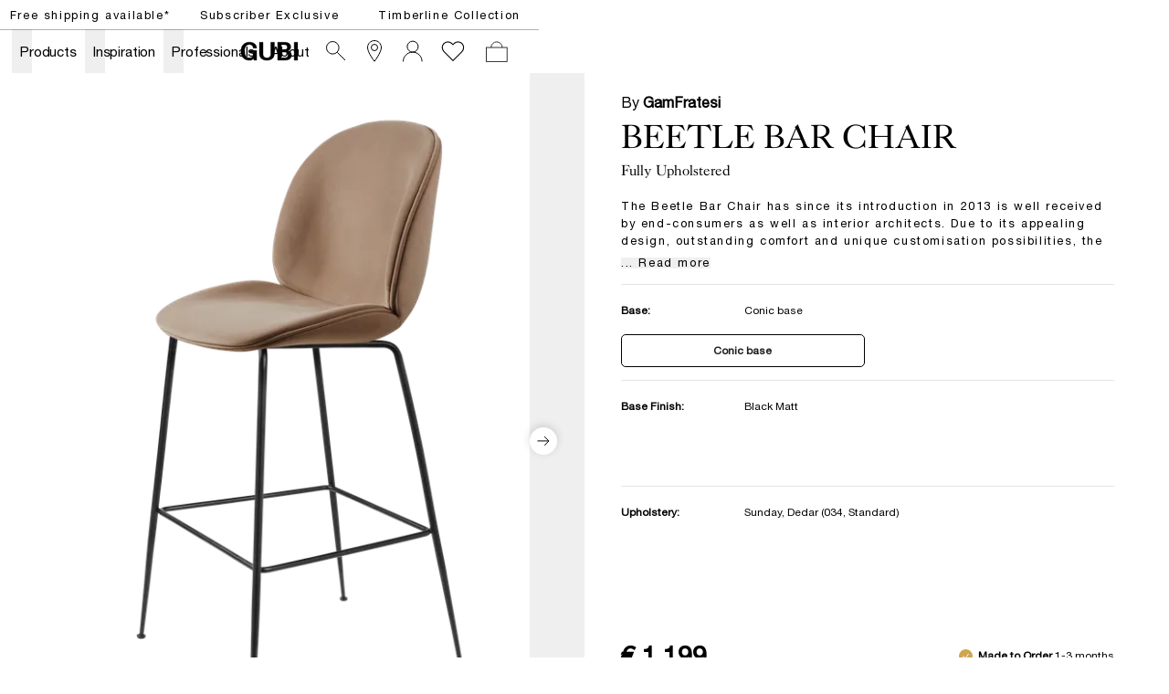

--- FILE ---
content_type: text/html; charset=utf-8
request_url: https://gubi.com/en/nl/products/beetle-bar-chair-fully-upholstered
body_size: 60664
content:
<!DOCTYPE html><html lang="en-NL"><head><meta charSet="utf-8"/><title>GUBI Beetle Bar Chair, Fully Upholstered</title><meta name="robots" content="index,follow"/><meta name="description" content="The Beetle Bar Chair has since its introduction in 2013 is well received by end-consumers as well as interior architects. Due to its appealing design, outstanding comfort and unique customisation possibilities, the bar chair can be seen in many of the most renown restaurants around the world. The fully upholstered bar chair carries strong references to the design duo GamFratesi&#x27;s inspirational source; the insect world, more specific the world of beetles. Not just the name indicates their inspiration, but also the characteristic elements of the beetles’ sections have been interpreted - shape, shells, sutures, rigid outside and soft inside. The height of the bar chair contributes to its light expression, which makes it blend into any interior naturally and with grace. The wide range of upholstery options and different bases make it possible to put your personal touch to the Beetle Bar Chair and create one of its kind."/><meta property="og:title" content="GUBI Beetle Bar Chair, Fully Upholstered"/><meta property="og:description" content="The Beetle Bar Chair has since its introduction in 2013 is well received by end-consumers as well as interior architects. Due to its appealing design, outstanding comfort and unique customisation possibilities, the bar chair can be seen in many of the most renown restaurants around the world. The fully upholstered bar chair carries strong references to the design duo GamFratesi&#x27;s inspirational source; the insect world, more specific the world of beetles. Not just the name indicates their inspiration, but also the characteristic elements of the beetles’ sections have been interpreted - shape, shells, sutures, rigid outside and soft inside. The height of the bar chair contributes to its light expression, which makes it blend into any interior naturally and with grace. The wide range of upholstery options and different bases make it possible to put your personal touch to the Beetle Bar Chair and create one of its kind."/><meta property="og:url" content="https://gubi.com/en/nl/products/beetle-bar-chair-fully-upholstered"/><meta property="og:type" content="website"/><meta property="og:locale" content="en_NL"/><link rel="canonical" href="https://gubi.com/en/nl/products/beetle-bar-chair-fully-upholstered"/><meta class="elastic" name="type" content="product"/><meta class="elastic" property="og:image" name="image" content="https://cdn.thorcommerce.io/gubi/396112fd16101f47b406fbca96e66e33/10110355_F3Q_Beetle+Bar+Chair_Dedar%2C+Sunday+034_Conic+Base_Black+Matt.png?w=1200&amp;f=webp"/><meta class="elastic" name="document_title" content="Beetle Bar Chair, Fully Upholstered"/><meta name="viewport" content="width=device-width, height=device-height, initial-scale=1.0, user-scalable=0, minimum-scale=1.0, maximum-scale=1.0"/><link rel="preconnect" href="https://media.gubi.com"/><link rel="dns-prefetch" href="https://media.gubi.com"/><link rel="alternate" hrefLang="en-AT" href="https://gubi.com/en/at/products/beetle-bar-chair-fully-upholstered"/><link rel="alternate" hrefLang="en-BE" href="https://gubi.com/en/be/products/beetle-bar-chair-fully-upholstered"/><link rel="alternate" hrefLang="en-BG" href="https://gubi.com/en/bg/products/beetle-bar-chair-fully-upholstered"/><link rel="alternate" hrefLang="en-HR" href="https://gubi.com/en/hr/products/beetle-bar-chair-fully-upholstered"/><link rel="alternate" hrefLang="en-CY" href="https://gubi.com/en/cy/products/beetle-bar-chair-fully-upholstered"/><link rel="alternate" hrefLang="en-CZ" href="https://gubi.com/en/cz/products/beetle-bar-chair-fully-upholstered"/><link rel="alternate" hrefLang="en-EE" href="https://gubi.com/en/ee/products/beetle-bar-chair-fully-upholstered"/><link rel="alternate" hrefLang="en-FI" href="https://gubi.com/en/fi/products/beetle-bar-chair-fully-upholstered"/><link rel="alternate" hrefLang="en-FR" href="https://gubi.com/en/fr/products/beetle-bar-chair-fully-upholstered"/><link rel="alternate" hrefLang="en-DE" href="https://gubi.com/en/de/products/beetle-bar-chair-fully-upholstered"/><link rel="alternate" hrefLang="en-GR" href="https://gubi.com/en/gr/products/beetle-bar-chair-fully-upholstered"/><link rel="alternate" hrefLang="en-HU" href="https://gubi.com/en/hu/products/beetle-bar-chair-fully-upholstered"/><link rel="alternate" hrefLang="en-IE" href="https://gubi.com/en/ie/products/beetle-bar-chair-fully-upholstered"/><link rel="alternate" hrefLang="en-IT" href="https://gubi.com/en/it/products/beetle-bar-chair-fully-upholstered"/><link rel="alternate" hrefLang="en-LV" href="https://gubi.com/en/lv/products/beetle-bar-chair-fully-upholstered"/><link rel="alternate" hrefLang="en-LT" href="https://gubi.com/en/lt/products/beetle-bar-chair-fully-upholstered"/><link rel="alternate" hrefLang="en-LU" href="https://gubi.com/en/lu/products/beetle-bar-chair-fully-upholstered"/><link rel="alternate" hrefLang="en-NL" href="https://gubi.com/en/nl/products/beetle-bar-chair-fully-upholstered"/><link rel="alternate" hrefLang="en-PL" href="https://gubi.com/en/pl/products/beetle-bar-chair-fully-upholstered"/><link rel="alternate" hrefLang="en-PT" href="https://gubi.com/en/pt/products/beetle-bar-chair-fully-upholstered"/><link rel="alternate" hrefLang="en-RO" href="https://gubi.com/en/ro/products/beetle-bar-chair-fully-upholstered"/><link rel="alternate" hrefLang="en-SK" href="https://gubi.com/en/sk/products/beetle-bar-chair-fully-upholstered"/><link rel="alternate" hrefLang="en-SI" href="https://gubi.com/en/si/products/beetle-bar-chair-fully-upholstered"/><link rel="alternate" hrefLang="en-ES" href="https://gubi.com/en/es/products/beetle-bar-chair-fully-upholstered"/><link rel="alternate" hrefLang="en-GB" href="https://gubi.com/en/gb/products/beetle-bar-chair-fully-upholstered"/><link rel="alternate" hrefLang="en-US" href="https://gubi.com/en/us/products/beetle-bar-chair-fully-upholstered"/><link rel="alternate" hrefLang="da-DK" href="https://gubi.com/en/dk/products/beetle-bar-chair-fully-upholstered"/><link rel="alternate" hrefLang="sv-SE" href="https://gubi.com/en/se/products/beetle-bar-chair-fully-upholstered"/><link rel="alternate" hrefLang="en" href="https://gubi.com/en/int/products/beetle-bar-chair-fully-upholstered"/><link rel="alternate" hrefLang="x-default" href="https://gubi.com/products/beetle-bar-chair-fully-upholstered"/><link rel="preconnect" href="https://policy.app.cookieinformation.com"/><link rel="preload" as="image" imageSrcSet="https://cdn.thorcommerce.io/gubi/396112fd16101f47b406fbca96e66e33/10110355_F3Q_Beetle+Bar+Chair_Dedar%2C+Sunday+034_Conic+Base_Black+Matt.png?w=128&amp;f=webp 128w, https://cdn.thorcommerce.io/gubi/396112fd16101f47b406fbca96e66e33/10110355_F3Q_Beetle+Bar+Chair_Dedar%2C+Sunday+034_Conic+Base_Black+Matt.png?w=256&amp;f=webp 256w, https://cdn.thorcommerce.io/gubi/396112fd16101f47b406fbca96e66e33/10110355_F3Q_Beetle+Bar+Chair_Dedar%2C+Sunday+034_Conic+Base_Black+Matt.png?w=384&amp;f=webp 384w, https://cdn.thorcommerce.io/gubi/396112fd16101f47b406fbca96e66e33/10110355_F3Q_Beetle+Bar+Chair_Dedar%2C+Sunday+034_Conic+Base_Black+Matt.png?w=640&amp;f=webp 640w, https://cdn.thorcommerce.io/gubi/396112fd16101f47b406fbca96e66e33/10110355_F3Q_Beetle+Bar+Chair_Dedar%2C+Sunday+034_Conic+Base_Black+Matt.png?w=750&amp;f=webp 750w, https://cdn.thorcommerce.io/gubi/396112fd16101f47b406fbca96e66e33/10110355_F3Q_Beetle+Bar+Chair_Dedar%2C+Sunday+034_Conic+Base_Black+Matt.png?w=828&amp;f=webp 828w, https://cdn.thorcommerce.io/gubi/396112fd16101f47b406fbca96e66e33/10110355_F3Q_Beetle+Bar+Chair_Dedar%2C+Sunday+034_Conic+Base_Black+Matt.png?w=1080&amp;f=webp 1080w, https://cdn.thorcommerce.io/gubi/396112fd16101f47b406fbca96e66e33/10110355_F3Q_Beetle+Bar+Chair_Dedar%2C+Sunday+034_Conic+Base_Black+Matt.png?w=1200&amp;f=webp 1200w, https://cdn.thorcommerce.io/gubi/396112fd16101f47b406fbca96e66e33/10110355_F3Q_Beetle+Bar+Chair_Dedar%2C+Sunday+034_Conic+Base_Black+Matt.png?w=1440&amp;f=webp 1440w, https://cdn.thorcommerce.io/gubi/396112fd16101f47b406fbca96e66e33/10110355_F3Q_Beetle+Bar+Chair_Dedar%2C+Sunday+034_Conic+Base_Black+Matt.png?w=1920&amp;f=webp 1920w" imageSizes="(min-width: 834px) 40vw, 100vw"/><link rel="preload" as="image" imageSrcSet="https://cdn.thorcommerce.io/gubi/3ab867a69ce8903d25d51101baf023c3/10110355_B3Q_Beetle+Bar+Chair_Dedar%2C+Sunday+034_Conic+Base_Black+Matt.png?w=128&amp;f=webp 128w, https://cdn.thorcommerce.io/gubi/3ab867a69ce8903d25d51101baf023c3/10110355_B3Q_Beetle+Bar+Chair_Dedar%2C+Sunday+034_Conic+Base_Black+Matt.png?w=256&amp;f=webp 256w, https://cdn.thorcommerce.io/gubi/3ab867a69ce8903d25d51101baf023c3/10110355_B3Q_Beetle+Bar+Chair_Dedar%2C+Sunday+034_Conic+Base_Black+Matt.png?w=384&amp;f=webp 384w, https://cdn.thorcommerce.io/gubi/3ab867a69ce8903d25d51101baf023c3/10110355_B3Q_Beetle+Bar+Chair_Dedar%2C+Sunday+034_Conic+Base_Black+Matt.png?w=640&amp;f=webp 640w, https://cdn.thorcommerce.io/gubi/3ab867a69ce8903d25d51101baf023c3/10110355_B3Q_Beetle+Bar+Chair_Dedar%2C+Sunday+034_Conic+Base_Black+Matt.png?w=750&amp;f=webp 750w, https://cdn.thorcommerce.io/gubi/3ab867a69ce8903d25d51101baf023c3/10110355_B3Q_Beetle+Bar+Chair_Dedar%2C+Sunday+034_Conic+Base_Black+Matt.png?w=828&amp;f=webp 828w, https://cdn.thorcommerce.io/gubi/3ab867a69ce8903d25d51101baf023c3/10110355_B3Q_Beetle+Bar+Chair_Dedar%2C+Sunday+034_Conic+Base_Black+Matt.png?w=1080&amp;f=webp 1080w, https://cdn.thorcommerce.io/gubi/3ab867a69ce8903d25d51101baf023c3/10110355_B3Q_Beetle+Bar+Chair_Dedar%2C+Sunday+034_Conic+Base_Black+Matt.png?w=1200&amp;f=webp 1200w, https://cdn.thorcommerce.io/gubi/3ab867a69ce8903d25d51101baf023c3/10110355_B3Q_Beetle+Bar+Chair_Dedar%2C+Sunday+034_Conic+Base_Black+Matt.png?w=1440&amp;f=webp 1440w, https://cdn.thorcommerce.io/gubi/3ab867a69ce8903d25d51101baf023c3/10110355_B3Q_Beetle+Bar+Chair_Dedar%2C+Sunday+034_Conic+Base_Black+Matt.png?w=1920&amp;f=webp 1920w" imageSizes="(min-width: 834px) 40vw, 100vw"/><script type="application/ld+json">{"@context":"https://schema.org/","@type":"ProductGroup","name":"Beetle Bar Chair, Fully Upholstered","description":"The Beetle Bar Chair has since its introduction in 2013 is well received by end-consumers as well as interior architects. Due to its appealing design, outstanding comfort and unique customisation possibilities, the bar chair can be seen in many of the most renown restaurants around the world. The fully upholstered bar chair carries strong references to the design duo GamFratesi's inspirational source; the insect world, more specific the world of beetles. Not just the name indicates their inspiration, but also the characteristic elements of the beetles’ sections have been interpreted - shape, shells, sutures, rigid outside and soft inside. The height of the bar chair contributes to its light expression, which makes it blend into any interior naturally and with grace. The wide range of upholstery options and different bases make it possible to put your personal touch to the Beetle Bar Chair and create one of its kind.","url":"https://gubi.com/en/nl/productsbeetle-bar-chair-fully-upholstered","brand":{"@type":"Brand","name":"GUBI"},"productGroupID":"product_01jdyyj7xpehktfdgf73hwa55r","hasVariant":[{"@type":"Product","sku":"10110355","productID":"10110355","gtin":"5715015662246","image":[["https://cdn.thorcommerce.io/gubi/396112fd16101f47b406fbca96e66e33/10110355_F3Q_Beetle+Bar+Chair_Dedar%2C+Sunday+034_Conic+Base_Black+Matt.png?w=1920&f=webp","https://cdn.thorcommerce.io/gubi/3ab867a69ce8903d25d51101baf023c3/10110355_B3Q_Beetle+Bar+Chair_Dedar%2C+Sunday+034_Conic+Base_Black+Matt.png?w=1920&f=webp"]],"name":"Beetle Bar Chair - Fully Upholstered, Conic base (Base: Black Matt, Upholstery: Sunday, Dedar (034, Standard))","offers":{"@type":"Offer","url":"https://gubi.com/en/nl/products/beetle-bar-chair-fully-upholstered?itemNumber10110355","price":"1199","priceCurrency":"EUR","availability":"https://schema.org/BackOrder","itemCondition":"https://schema.org/NewCondition"}},{"@type":"Product","sku":"10110356","productID":"10110356","gtin":"5715015662253","image":[["https://cdn.thorcommerce.io/gubi/5219e3d3ec8ebf5356d98a81883be10c/10110356_F3Q_Beetle_BarChair_FullyUpholstered_Black_Remix_3_Kvadrat_233.png?w=1920&f=webp","https://cdn.thorcommerce.io/gubi/5ee7b099c65a680ad619ea32235fb52d/10110356_SDE_Beetle_BarChair_FullyUpholstered_Black_Remix_3_Kvadrat_233.png?w=1920&f=webp","https://cdn.thorcommerce.io/gubi/e8bfb0f137141921da23a6267bf95b69/10110356_B3Q_Beetle_BarChair_FullyUpholstered_Black_Remix_3_Kvadrat_233.png?w=1920&f=webp"]],"name":"Beetle Bar Chair - Fully Upholstered, Conic base (Base: Black Matt, Upholstery: Remix 3, Kvadrat (233, Standard))","offers":{"@type":"Offer","url":"https://gubi.com/en/nl/products/beetle-bar-chair-fully-upholstered?itemNumber10110356","price":"1199","priceCurrency":"EUR","availability":"https://schema.org/BackOrder","itemCondition":"https://schema.org/NewCondition"}},{"@type":"Product","sku":"10110357","productID":"10110357","gtin":"5715015662260","image":[["https://cdn.thorcommerce.io/gubi/8f21d5589cde9e8422e761bee069b71f/10110357_F3Q_Beetle_BarChair_FullyUpholstered_Black_Around_Boucl%C3%A9_Dedar_032.png?w=1920&f=webp","https://cdn.thorcommerce.io/gubi/c648eb65ce40ea1a9da0e3c64143060e/10110357_SDE_Beetle_BarChair_FullyUpholstered_Black_Around_Boucl%C3%A9_Dedar_032.png?w=1920&f=webp","https://cdn.thorcommerce.io/gubi/cd41af8516518f05983ea9216c034407/10110357_B3Q_Beetle_BarChair_FullyUpholstered_Black_Around_Boucl%C3%A9_Dedar_032.png?w=1920&f=webp"]],"name":"Beetle Bar Chair - Fully Upholstered, Conic base (Base: Black Matt, Upholstery: Around Bouclé, Dedar (032, Standard))","offers":{"@type":"Offer","url":"https://gubi.com/en/nl/products/beetle-bar-chair-fully-upholstered?itemNumber10110357","price":"1299","priceCurrency":"EUR","availability":"https://schema.org/BackOrder","itemCondition":"https://schema.org/NewCondition"}},{"@type":"Product","sku":"10144391","productID":"10144391","gtin":"5715880722601","image":[["https://cdn.thorcommerce.io/gubi/95df25a1bfc3f1524de2d950309b8769/10144391_F3Q_Beetle+Bar+Chair_Black+Matt+Base_Dedar%2C+Alpaca+Alto+023.png?w=1920&f=webp","https://cdn.thorcommerce.io/gubi/8ce41f8af46e286a2b9a0b10f1099d96/10144391_B3Q_Beetle+Bar+Chair_Black+Matt+Base_Dedar%2C+Alpaca+Alto+023.png?w=1920&f=webp"]],"name":"Beetle Bar Chair - Fully Upholstered, Conic base (Base: Black Matt, Upholstery: Alpaca Alto, Dedar (023, Standard))","offers":{"@type":"Offer","url":"https://gubi.com/en/nl/products/beetle-bar-chair-fully-upholstered?itemNumber10144391","price":"1999","priceCurrency":"EUR","availability":"https://schema.org/BackOrder","itemCondition":"https://schema.org/NewCondition"}},{"@type":"Product","sku":"10144395","productID":"10144395","gtin":"5715880722625","image":[["https://cdn.thorcommerce.io/gubi/372a7fba8b7f3ea4cd264ee646ce258f/10144395_F3Q_Beetle+Bar+Chair_Black+Matt+Base_Dedar%2C+Alpaca+Alto+021.png?w=1920&f=webp","https://cdn.thorcommerce.io/gubi/43e56e3c875a8728f3445cb4f467dc2c/10144395_B3Q_Beetle+Bar+Chair_Black+Matt+Base_Dedar%2C+Alpaca+Alto+021.png?w=1920&f=webp"]],"name":"Beetle Bar Chair - Fully Upholstered, Conic base (Base: Black Matt, Upholstery: Alpaca Alto, Dedar (021, Standard))","offers":{"@type":"Offer","url":"https://gubi.com/en/nl/products/beetle-bar-chair-fully-upholstered?itemNumber10144395","price":"1999","priceCurrency":"EUR","availability":"https://schema.org/BackOrder","itemCondition":"https://schema.org/NewCondition"}},{"@type":"Product","sku":"10144404","productID":"10144404","gtin":"5715880722687","image":[["https://cdn.thorcommerce.io/gubi/4fdac228287110b0cfa60837df8f8cdf/10144404_F3Q_Beetle+Bar+Chair_Black+Matt+Base_Kvadrat+Sahco%2C+Acca+0361.png?w=1920&f=webp","https://cdn.thorcommerce.io/gubi/daf8f6597b4c9ece6e0d48dc7a4ad981/10144404_B3Q_Beetle+Bar+Chair_Black+Matt+Base_Kvadrat+Sahco%2C+Acca+0361.png?w=1920&f=webp"]],"name":"Beetle Bar Chair - Fully Upholstered, Conic base (Base: Black Matt, Upholstery: Acca, Kvadrat Sahco (0361, Standard))","offers":{"@type":"Offer","url":"https://gubi.com/en/nl/products/beetle-bar-chair-fully-upholstered?itemNumber10144404","price":"1499","priceCurrency":"EUR","availability":"https://schema.org/BackOrder","itemCondition":"https://schema.org/NewCondition"}}]}</script><meta class="elastic" name="item_number" content="10110355"/><meta class="elastic" name="item_number" content="10110356"/><meta class="elastic" name="item_number" content="10110357"/><meta class="elastic" name="item_number" content="10144391"/><meta class="elastic" name="item_number" content="10144395"/><meta class="elastic" name="item_number" content="10144404"/><meta class="elastic" name="product_id" content="product_01jdyyj7xpehktfdgf73hwa55r"/><meta property="product:brand" content="GUBI"/><meta property="product:availability" content="in stock"/><meta property="product:condition" content="new"/><meta property="product:price:amount" content="1199"/><meta property="product:price:currency" content="EUR"/><meta property="product:locale" content="en_NL"/><meta property="product:retailer_item_id" content="10110355"/><meta property="product:item_group_id" content="product_01jdyyj7xpehktfdgf73hwa55r"/><meta property="product:category" content="1463"/><meta name="next-head-count" content="66"/><link rel="preload" href="/_next/static/media/5a9d0c78728c068f-s.p.woff2" as="font" type="font/woff2" crossorigin="anonymous" data-next-font="size-adjust"/><link rel="preload" href="/_next/static/media/c3b4dfebb32ed0fe-s.p.woff2" as="font" type="font/woff2" crossorigin="anonymous" data-next-font="size-adjust"/><link rel="preload" href="/_next/static/media/7ab6247461c9acb4-s.p.woff2" as="font" type="font/woff2" crossorigin="anonymous" data-next-font="size-adjust"/><link rel="preload" href="/_next/static/media/4291f48c2ea51320-s.p.ttf" as="font" type="font/ttf" crossorigin="anonymous" data-next-font="size-adjust"/><script id="gtag-setup" data-nscript="beforeInteractive">
            window.dataLayer = window.dataLayer || [];
            function gtag() {
              dataLayer.push(arguments);
            }
            
            gtag('consent', 'default', {
              ad_storage: 'denied',
              ad_user_data: 'denied',
              ad_personalization: 'denied',
              analytics_storage: 'denied',
              wait_for_update: 2000
            });

            gtag('set', 'ads_data_redaction', true);
          </script><link rel="preload" href="/_next/static/css/bf4f07860177a14d.css" as="style"/><link rel="stylesheet" href="/_next/static/css/bf4f07860177a14d.css" data-n-g=""/><link rel="preload" href="/_next/static/css/67c51eeb452d10a5.css" as="style"/><link rel="stylesheet" href="/_next/static/css/67c51eeb452d10a5.css" data-n-p=""/><noscript data-n-css=""></noscript><script defer="" nomodule="" src="/_next/static/chunks/polyfills-42372ed130431b0a.js"></script><script id="CookieConsent" src="https://policy.app.cookieinformation.com/uc.js" data-culture="EN" data-gcm-version="2.0" defer="" data-nscript="beforeInteractive"></script><script src="/_next/static/chunks/webpack-99cd57817f72c9cf.js" defer=""></script><script src="/_next/static/chunks/framework-17f8a62254bbb9d4.js" defer=""></script><script src="/_next/static/chunks/main-e952a9fe888d9a7a.js" defer=""></script><script src="/_next/static/chunks/pages/_app-0e60434e103c869a.js" defer=""></script><script src="/_next/static/chunks/5d416436-5dfa0e0c0cbd5e94.js" defer=""></script><script src="/_next/static/chunks/913-7a12382da0190dd4.js" defer=""></script><script src="/_next/static/chunks/704-657e2c15bcb9f7d2.js" defer=""></script><script src="/_next/static/chunks/662-ae359409562ae2f0.js" defer=""></script><script src="/_next/static/chunks/566-b42aee45c9f75293.js" defer=""></script><script src="/_next/static/chunks/605-d027f50b335954f3.js" defer=""></script><script src="/_next/static/chunks/402-6b9a439a3facb27c.js" defer=""></script><script src="/_next/static/chunks/358-ce694a78f2c6bc20.js" defer=""></script><script src="/_next/static/chunks/pages/%5Blanguage%5D/%5Bcountry%5D/products/%5Bslug%5D-a1bbe65dd1362bae.js" defer=""></script><script src="/_next/static/4fUuJ3kKoo5bSFGMX2rtb/_buildManifest.js" defer=""></script><script src="/_next/static/4fUuJ3kKoo5bSFGMX2rtb/_ssgManifest.js" defer=""></script><style id="__jsx-1121092785">:root{--helvetica:'__helvetical_7b63b4', '__helvetical_Fallback_7b63b4', Helvetica Neue LT Std Roman, Helvetica, Arial, sans-serif;--helvetica-md:'__helveticalMd_32a394', '__helveticalMd_Fallback_32a394', Helvetica Neue LT Std Roman, Helvetica, Arial, sans-serif;--kingscaslon:'__kingscaslon_14b343', '__kingscaslon_Fallback_14b343', Kings Caslon Display Typo, Times New Roman, Times, serif;--lato:'__lato_a88817', '__lato_Fallback_a88817'}</style></head><body class="loading"><noscript><iframe src="https://load.tracking.gubi.com/ns.html?id=GTM-T8WK6KH" height="0" width="0" style="display:none;visibility:hidden"></iframe></noscript><div id="__next"><style>#nprogress{pointer-events:none}#nprogress .bar{background:rgba(0,0,0,0.5);position:fixed;z-index:1600;top: 0;left:0;width:100%;height:2px}#nprogress .peg{display:block;position:absolute;right:0;width:100px;height:100%;;opacity:1;-webkit-transform:rotate(3deg) translate(0px,-4px);-ms-transform:rotate(3deg) translate(0px,-4px);transform:rotate(3deg) translate(0px,-4px)}#nprogress .spinner{display:block;position:fixed;z-index:1600;top: 15px;right:15px}#nprogress .spinner-icon{width:18px;height:18px;box-sizing:border-box;border:2px solid transparent;border-top-color:rgba(0,0,0,0.5);border-left-color:rgba(0,0,0,0.5);border-radius:50%;-webkit-animation:nprogress-spinner 400ms linear infinite;animation:nprogress-spinner 400ms linear infinite}.nprogress-custom-parent{overflow:hidden;position:relative}.nprogress-custom-parent #nprogress .bar,.nprogress-custom-parent #nprogress .spinner{position:absolute}@-webkit-keyframes nprogress-spinner{0%{-webkit-transform:rotate(0deg)}100%{-webkit-transform:rotate(360deg)}}@keyframes nprogress-spinner{0%{transform:rotate(0deg)}100%{transform:rotate(360deg)}}</style><div class="MarketMatchingModal_root__S2TNU"><div class="MarketMatchingModal_modal__avwsD"><div class="flex flex-col"><div class="bodyText max-w-md mb-5"><b>We think you are in Rest of the World</b><br/>Choose the country matching your desired destination.</div><div class="flex items-center gap-4"><div class="w-1/2"><button class="Button_root__2zY6r Button_primary__1FtNZ Button_small__bJsPG w-full !justify-start whitespace-nowrap"><span class="Button_label__nqdRN flex items-center gap-2"><img style="width:18px;aspect-ratio:1" src="https://media.gubi.com/countries/NL.svg" alt="Netherlands"/><div class="overflow-hidden text-ellipsis">Netherlands</div></span></button></div><a class="w-1/2" href="/en/int/products/beetle-bar-chair-fully-upholstered"><button class="Button_root__2zY6r Button_secondary__K4pe6 Button_small__bJsPG w-full !justify-start whitespace-nowrap"><span class="Button_label__nqdRN flex items-center gap-2"><img style="width:18px;aspect-ratio:1" src="https://media.gubi.com/countries/INT.svg" alt="int"/><div class="overflow-hidden text-ellipsis">Rest of the World</div></span></button></a></div><a class="Button_root__2zY6r Button_underline__nk3UM Button_noPadding__ZkciK !mt-5 w-fit"><span class="Button_label__nqdRN">See all countries</span></a></div></div></div><div data-header-space="true" class="Layout_root__mL46b relative" style="--top-nav-height:calc(var(--header-height) + 32px)"><div class="Navbar_rootWrapper__Ur0JQ" data-elastic-exclude="true"><aside class="Navbar_calloutRoot__v6stF"><div class="CalloutBanner_container__pOlQq CalloutBanner_mobile__qGHkY"><div class="CalloutBanner_swiperContainer__AyefJ"><div class="swiper CalloutBanner_root__2Wvod"><div class="swiper-wrapper"><div class="swiper-slide"><div class="TrustedHtml_root__km2l4 relative  px-0 justify-center items-center flex w-full !max-w-full  richText" style="--max-width:undefinedvw"><p><span class="linkHover"><a hrefLang="en-NL" data-link="next" href="/en/nl/customer-service/shipping-and-delivery">Free shipping available*</a></span></p></div></div><div class="swiper-slide"><div class="TrustedHtml_root__km2l4 relative  px-0 justify-center items-center flex w-full !max-w-full  richText" style="--max-width:undefinedvw"><p><a hrefLang="en-NL" data-link="next" href="/en/nl/newsletter/monthly-offer">Subscriber Exclusive</a></p></div></div><div class="swiper-slide"><div class="TrustedHtml_root__km2l4 relative  px-0 justify-center items-center flex w-full !max-w-full  richText" style="--max-width:undefinedvw"><p><a hrefLang="en-NL" data-link="next" href="/en/nl/collections/lighting/timberline-collection"><span class="linkHover">Timberline Collection</span></a></p></div></div></div></div></div></div><div class="CalloutBanner_container__pOlQq CalloutBanner_desktop__s4H3L"><div class="TrustedHtml_root__km2l4 flex justify-center richText" style="--max-width:undefinedvw"><p><span class="linkHover"><a hrefLang="en-NL" data-link="next" href="/en/nl/customer-service/shipping-and-delivery">Free shipping available*</a></span></p></div><div class="TrustedHtml_root__km2l4 flex justify-center richText" style="--max-width:undefinedvw"><p><a hrefLang="en-NL" data-link="next" href="/en/nl/newsletter/monthly-offer">Subscriber Exclusive</a></p></div><div class="TrustedHtml_root__km2l4 flex justify-center richText" style="--max-width:undefinedvw"><p><a hrefLang="en-NL" data-link="next" href="/en/nl/collections/lighting/timberline-collection"><span class="linkHover">Timberline Collection</span></a></p></div></div></aside><nav id="navbar-root" class="Navbar_root__V1dXU Navbar_transparent__oQoQL Navbar_withCartCount__lXzh_"><div id="navbar-background" class="Navbar_background__JHX8B"></div><div class="Navbar_content__rX_0n"><div class="Navbar_menuTrigger__zM_Tj Navbar_link__JVHkH"><button class="Navbar_menuTriggerButton__53yI8"><span class="Navbar_menuTriggerIcon__1oxhF"><svg width="24" height="24" viewBox="0 0 24 24" fill="none" xmlns="http://www.w3.org/2000/svg"><path fill-rule="evenodd" clip-rule="evenodd" d="M0 6.5L24 6.5V7.5L0 7.5L0 6.5ZM0 11.5L24 11.5V12.5L0 12.5L0 11.5ZM24 16.5L0 16.5L0 17.5L24 17.5V16.5Z" fill="currentColor"></path></svg></span></button></div><div class="Navbar_item__Pfqn_ Navbar_menuback__NCp63"><button class="Navbar_menubackButton__UjJLE"><span class="Navbar_chevronIcon__3Z_F7"><svg height="48" viewBox="0 0 9 48" width="9" xmlns="http://www.w3.org/2000/svg"><path d="m1.5618 24.0621 6.5581-6.4238c.2368-.2319.2407-.6118.0088-.8486-.2324-.2373-.6123-.2407-.8486-.0088l-7 6.8569c-.1157.1138-.1807.2695-.1802.4316.001.1621.0674.3174.1846.4297l7 6.7241c.1162.1118.2661.1675.4155.1675.1577 0 .3149-.062.4326-.1846.2295-.2388.2222-.6187-.0171-.8481z"></path></svg></span><span class="Navbar_menuBackChevronText__tn2Y6">Back</span></button></div><ul class="Navbar_list__Nz5We"><li class="Navbar_menu__0Q4yh Navbar_item__Pfqn_"><div class="Navbar_flyout__sQ2sl"><div class="Navbar_menuList__xRlJO"><div class="Navbar_item__Pfqn_ Navbar_itemMenu__lJM23"><div class="Navbar_submenuTriggerGroup__88q2D"><div class="Navbar_submenuTriggerItem__vc16m"><ul class="Navbar_submenuTriggerItemList__slLJ3"><li class="Navbar_submenuTriggerItemListItem__HYx4u"><a hrefLang="en-NL" class="Navbar_menuTriggerButton__53yI8" data-link="next" href="/en/nl/customer-service/retailers"><svg width="24" height="24" viewBox="0 0 24 24" fill="none" xmlns="http://www.w3.org/2000/svg"><path d="M19.5 8C19.5 9.40191 19.0292 11.0796 18.2892 12.8372C17.5526 14.5867 16.5665 16.3754 15.5742 17.988C14.5827 19.5991 13.5904 21.0256 12.8456 22.0497C12.5028 22.5211 12.2128 22.9066 12 23.1851C11.7872 22.9066 11.4972 22.5211 11.1544 22.0497C10.4096 21.0256 9.41729 19.5991 8.42583 17.988C7.4335 16.3754 6.44742 14.5867 5.71082 12.8372C4.97076 11.0796 4.5 9.40191 4.5 8C4.5 3.85786 7.85786 0.5 12 0.5C16.1421 0.5 19.5 3.85786 19.5 8Z" stroke="currentColor"></path><circle cx="12" cy="8" r="3.5" stroke="currentColor"></circle></svg></a></li><li class="Navbar_submenuTriggerItemListItem__HYx4u"><a hrefLang="en-NL" class="Navbar_menuTriggerButton__53yI8" data-link="next" href="/en/nl/newsletter"><div class="Navbar_newsletterWrapper__jy6Pq"><svg class="Navbar_newsletterIcon__SgAn_" version="1.1" id="Layer_1" xmlns="http://www.w3.org/2000/svg" xmlns:xlink="http://www.w3.org/1999/xlink" x="0px" y="0px" viewBox="0 0 799.7 550.4" xml:space="preserve"><rect x="59.9" y="59.3" class="st0" width="683.1" height="430.8"></rect><polyline class="st0" points="59.9,99.9 401.4,317.7 742.9,99.9 "></polyline></svg></div></a></li><li class="Navbar_submenuTriggerItemListItem__HYx4u"><div class="Navbar_wishlistWrapper__XZ0XE"><a hrefLang="en-NL" class="Navbar_menuTriggerButton__53yI8" data-link="next" href="/en/nl/wishlist"><svg width="28" height="23" viewBox="0 0 14 12" fill="none" xmlns="http://www.w3.org/2000/svg"><path d="M12.1354 1.39167C10.852 0.166666 8.86871 0.166666 7.58538 1.39167L7.00205 2.03333L6.36038 1.39167C5.07705 0.166666 3.09371 0.166666 1.81038 1.39167C0.527048 2.61667 0.585381 4.65833 1.81038 5.94167L2.45205 6.58333L7.00205 11.1333L11.552 6.58333L12.1937 5.94167C13.3604 4.65833 13.3604 2.675 12.1354 1.39167Z" stroke="white" stroke-width="0.583333" stroke-miterlimit="10"></path></svg></a></div></li></ul></div></div></div><div class="Navbar_item__Pfqn_ Navbar_itemMenu__lJM23 Navbar_itemSubmenu__y3PEK"><ul class="Navbar_submenuTriggerGroup__88q2D"><li class="Navbar_submenuTriggerItem__vc16m"><a hrefLang="en-NL" target="" class="Navbar_link__JVHkH Navbar_submenuTriggerLink__hC6H0" data-link="next" href="/en/nl/categories/all-products"><span class="Navbar_linkText__K874Q Navbar_underlineAnimation__UiPeR">Products</span><span class="Navbar_linkChevron__AMfRJ"><svg height="48" viewBox="0 0 9 48" width="9" xmlns="http://www.w3.org/2000/svg"><path d="m1.5618 24.0621 6.5581-6.4238c.2368-.2319.2407-.6118.0088-.8486-.2324-.2373-.6123-.2407-.8486-.0088l-7 6.8569c-.1157.1138-.1807.2695-.1802.4316.001.1621.0674.3174.1846.4297l7 6.7241c.1162.1118.2661.1675.4155.1675.1577 0 .3149-.062.4326-.1846.2295-.2388.2222-.6187-.0171-.8481z"></path></svg></span></a></li><li class="Navbar_submenuTriggerItem__vc16m"><button class="Navbar_submenuTriggerButton__rtGk8"></button></li></ul><div class="Navbar_submenu__U1wqb Navbar_flyout__sQ2sl"><div class="Navbar_flyoutScrollContainer__yCRtN" data-scroll="true"><div class="Navbar_submenuContent__frv0O"><div class="Navbar_submenuContentLeft__wmc2V"><div class="Navbar_submenuGroup__tgs2E"><p class="Navbar_submenuHeader__yJjTj"><a hrefLang="en-NL" target="" class="Navbar_submenuHeaderLink__lG_Bv" data-link="next" href="/en/nl/categories/seating"><span class="Navbar_submenuHeaderLinkText__CZnlj Navbar_underlineAnimation__UiPeR">Seating</span></a></p><ul class="Navbar_submenuList__sZLgA"><li class="Navbar_submenuListItem__o90ZG"><a hrefLang="en-NL" target="" class="Navbar_submenuLink__pP9N6" data-link="next" href="/en/nl/categories/seating/dining-chairs"><span class="Navbar_submenuLinkText__Dtvr7 Navbar_underlineAnimation__UiPeR">Dining Chairs</span></a></li><li class="Navbar_submenuListItem__o90ZG"><a hrefLang="en-NL" target="" class="Navbar_submenuLink__pP9N6" data-link="next" href="/en/nl/categories/seating/lounge-chairs"><span class="Navbar_submenuLinkText__Dtvr7 Navbar_underlineAnimation__UiPeR">Lounge Chairs</span></a></li><li class="Navbar_submenuListItem__o90ZG"><a hrefLang="en-NL" target="" class="Navbar_submenuLink__pP9N6" data-link="next" href="/en/nl/categories/seating/sofas"><span class="Navbar_submenuLinkText__Dtvr7 Navbar_underlineAnimation__UiPeR">Sofas</span></a></li><li class="Navbar_submenuListItem__o90ZG"><a hrefLang="en-NL" target="" class="Navbar_submenuLink__pP9N6" data-link="next" href="/en/nl/categories/seating/ottomans-poufs"><span class="Navbar_submenuLinkText__Dtvr7 Navbar_underlineAnimation__UiPeR">Ottomans &amp; Poufs</span></a></li><li class="Navbar_submenuListItem__o90ZG"><a hrefLang="en-NL" target="" class="Navbar_submenuLink__pP9N6" data-link="next" href="/en/nl/categories/seating/stools-bar-chairs"><span class="Navbar_submenuLinkText__Dtvr7 Navbar_underlineAnimation__UiPeR">Stools &amp; Bar Chairs</span></a></li><li class="Navbar_submenuListItem__o90ZG"><a hrefLang="en-NL" target="" class="Navbar_submenuLink__pP9N6" data-link="next" href="/en/nl/categories/seating/meeting-chairs"><span class="Navbar_submenuLinkText__Dtvr7 Navbar_underlineAnimation__UiPeR">Meeting Chairs</span></a></li></ul></div><div class="Navbar_submenuGroup__tgs2E"><p class="Navbar_submenuHeader__yJjTj"><a hrefLang="en-NL" target="" class="Navbar_submenuHeaderLink__lG_Bv" data-link="next" href="/en/nl/categories/lighting"><span class="Navbar_submenuHeaderLinkText__CZnlj Navbar_underlineAnimation__UiPeR">Lighting</span></a></p><ul class="Navbar_submenuList__sZLgA"><li class="Navbar_submenuListItem__o90ZG"><a hrefLang="en-NL" target="" class="Navbar_submenuLink__pP9N6" data-link="next" href="/en/nl/categories/lighting/portable-lamps"><span class="Navbar_submenuLinkText__Dtvr7 Navbar_underlineAnimation__UiPeR">Portable Lamps</span></a></li><li class="Navbar_submenuListItem__o90ZG"><a hrefLang="en-NL" target="" class="Navbar_submenuLink__pP9N6" data-link="next" href="/en/nl/categories/lighting/table-lamps"><span class="Navbar_submenuLinkText__Dtvr7 Navbar_underlineAnimation__UiPeR">Table Lamps</span></a></li><li class="Navbar_submenuListItem__o90ZG"><a hrefLang="en-NL" target="" class="Navbar_submenuLink__pP9N6" data-link="next" href="/en/nl/categories/lighting/floor-lamps"><span class="Navbar_submenuLinkText__Dtvr7 Navbar_underlineAnimation__UiPeR">Floor Lamps</span></a></li><li class="Navbar_submenuListItem__o90ZG"><a hrefLang="en-NL" target="" class="Navbar_submenuLink__pP9N6" data-link="next" href="/en/nl/categories/lighting/pendants"><span class="Navbar_submenuLinkText__Dtvr7 Navbar_underlineAnimation__UiPeR">Pendants</span></a></li><li class="Navbar_submenuListItem__o90ZG"><a hrefLang="en-NL" target="" class="Navbar_submenuLink__pP9N6" data-link="next" href="/en/nl/categories/lighting/wall-ceiling-lamps"><span class="Navbar_submenuLinkText__Dtvr7 Navbar_underlineAnimation__UiPeR">Wall &amp; Ceiling Lamps</span></a></li></ul></div><div class="Navbar_submenuGroup__tgs2E"><p class="Navbar_submenuHeader__yJjTj"><a hrefLang="en-NL" target="" class="Navbar_submenuHeaderLink__lG_Bv" data-link="next" href="/en/nl/categories/tables"><span class="Navbar_submenuHeaderLinkText__CZnlj Navbar_underlineAnimation__UiPeR">Tables</span></a></p><ul class="Navbar_submenuList__sZLgA"><li class="Navbar_submenuListItem__o90ZG"><a hrefLang="en-NL" target="" class="Navbar_submenuLink__pP9N6" data-link="next" href="/en/nl/categories/desks-storage/desks"><span class="Navbar_submenuLinkText__Dtvr7 Navbar_underlineAnimation__UiPeR">Desks</span></a></li><li class="Navbar_submenuListItem__o90ZG"><a hrefLang="en-NL" target="" class="Navbar_submenuLink__pP9N6" data-link="next" href="/en/nl/categories/tables/dining-tables"><span class="Navbar_submenuLinkText__Dtvr7 Navbar_underlineAnimation__UiPeR">Dining Tables</span></a></li><li class="Navbar_submenuListItem__o90ZG"><a hrefLang="en-NL" target="" class="Navbar_submenuLink__pP9N6" data-link="next" href="/en/nl/categories/tables/coffee-tables"><span class="Navbar_submenuLinkText__Dtvr7 Navbar_underlineAnimation__UiPeR">Coffee Tables</span></a></li><li class="Navbar_submenuListItem__o90ZG"><a hrefLang="en-NL" target="" class="Navbar_submenuLink__pP9N6" data-link="next" href="/en/nl/categories/tables/lounge-tables"><span class="Navbar_submenuLinkText__Dtvr7 Navbar_underlineAnimation__UiPeR">Lounge Tables</span></a></li><li class="Navbar_submenuListItem__o90ZG"><a hrefLang="en-NL" target="" class="Navbar_submenuLink__pP9N6" data-link="next" href="/en/nl/categories/tables/bar-tables"><span class="Navbar_submenuLinkText__Dtvr7 Navbar_underlineAnimation__UiPeR">Bar Tables</span></a></li><li class="Navbar_submenuListItem__o90ZG"><a hrefLang="en-NL" target="" class="Navbar_submenuLink__pP9N6" data-link="next" href="/en/nl/categories/tables/consoles"><span class="Navbar_submenuLinkText__Dtvr7 Navbar_underlineAnimation__UiPeR">Consoles</span></a></li></ul></div><div class="Navbar_submenuGroup__tgs2E"><p class="Navbar_submenuHeader__yJjTj"><a hrefLang="en-NL" target="" class="Navbar_submenuHeaderLink__lG_Bv" data-link="next" href="/en/nl/categories/all-products"><span class="Navbar_submenuHeaderLinkText__CZnlj Navbar_underlineAnimation__UiPeR">Other</span></a></p><ul class="Navbar_submenuList__sZLgA"><li class="Navbar_submenuListItem__o90ZG"><a hrefLang="en-NL" target="" class="Navbar_submenuLink__pP9N6" data-link="next" href="/en/nl/categories/mirrors"><span class="Navbar_submenuLinkText__Dtvr7 Navbar_underlineAnimation__UiPeR">Mirrors</span></a></li><li class="Navbar_submenuListItem__o90ZG"><a hrefLang="en-NL" target="" class="Navbar_submenuLink__pP9N6" data-link="next" href="/en/nl/categories/desks-storage/storage"><span class="Navbar_submenuLinkText__Dtvr7 Navbar_underlineAnimation__UiPeR">Storage</span></a></li><li class="Navbar_submenuListItem__o90ZG"><a hrefLang="en-NL" target="" class="Navbar_submenuLink__pP9N6" data-link="next" href="/en/nl/categories/rugs-objects/rugs"><span class="Navbar_submenuLinkText__Dtvr7 Navbar_underlineAnimation__UiPeR">Rugs</span></a></li><li class="Navbar_submenuListItem__o90ZG"><a hrefLang="en-NL" target="" class="Navbar_submenuLink__pP9N6" data-link="next" href="/en/nl/categories/rugs-objects/objects"><span class="Navbar_submenuLinkText__Dtvr7 Navbar_underlineAnimation__UiPeR">Objects</span></a></li><li class="Navbar_submenuListItem__o90ZG"><a hrefLang="en-NL" target="" class="Navbar_submenuLink__pP9N6" data-link="next" href="/en/nl/categories/spare-parts"><span class="Navbar_submenuLinkText__Dtvr7 Navbar_underlineAnimation__UiPeR">Spare parts</span></a></li><li class="Navbar_submenuListItem__o90ZG"><a hrefLang="en-NL" target="" class="Navbar_submenuLink__pP9N6" data-link="next" href="/en/nl/categories/all-products"><span class="Navbar_submenuLinkText__Dtvr7 Navbar_underlineAnimation__UiPeR">All Products</span></a></li></ul></div><div class="Navbar_submenuGroup__tgs2E"><p class="Navbar_submenuHeader__yJjTj"><a hrefLang="en-NL" target="" class="Navbar_submenuHeaderLink__lG_Bv" data-link="next" href="/en/nl/categories/outdoor"><span class="Navbar_submenuHeaderLinkText__CZnlj Navbar_underlineAnimation__UiPeR">Outdoor</span></a></p><ul class="Navbar_submenuList__sZLgA"><li class="Navbar_submenuListItem__o90ZG"><a hrefLang="en-NL" target="" class="Navbar_submenuLink__pP9N6" data-link="next" href="/en/nl/categories/outdoor/outdoor-seating"><span class="Navbar_submenuLinkText__Dtvr7 Navbar_underlineAnimation__UiPeR">Seating</span></a></li><li class="Navbar_submenuListItem__o90ZG"><a hrefLang="en-NL" target="" class="Navbar_submenuLink__pP9N6" data-link="next" href="/en/nl/categories/outdoor/outdoor-tables"><span class="Navbar_submenuLinkText__Dtvr7 Navbar_underlineAnimation__UiPeR">Tables</span></a></li><li class="Navbar_submenuListItem__o90ZG"><a hrefLang="en-NL" target="" class="Navbar_submenuLink__pP9N6" data-link="next" href="/en/nl/categories/outdoor/outdoor-lighting"><span class="Navbar_submenuLinkText__Dtvr7 Navbar_underlineAnimation__UiPeR">Lighting</span></a></li></ul></div><div class="Navbar_submenuGroup__tgs2E"><p class="Navbar_submenuHeader__yJjTj"><a hrefLang="en-NL" target="" class="Navbar_submenuHeaderLink__lG_Bv" data-link="next" href="/en/nl/categories/news"><span class="Navbar_submenuHeaderLinkText__CZnlj Navbar_underlineAnimation__UiPeR">News</span></a></p><ul class="Navbar_submenuList__sZLgA"></ul></div></div><div class="Navbar_submenuContentRight__nh9VX"><a hrefLang="en-NL" target="" class="Navbar_submenuContentElement__d6MiF Navbar_flyoutItem__IJknO" data-link="next" href="/en/nl/products/elogio-sofa"><span class="Navbar_submenuContentElementImageWrapper__j4Ayk"><div data-id="712c00da-f626-49b7-84ad-82864f4cdba5" class="Media_observer__CZAVc Navbar_submenuContentElementContainer__mg_l1"><video preload="none" role="presentation" playsinline="" autoplay="" muted="" loop="" poster="https://media.umbraco.io/stage-gubi-3-0/media/4kghzdw5/712c00da-f626-49b7-84ad-82864f4cdba5.png" class="Navbar_submenuContentElementImage__ns2sM Media_desktop__5nzJx"></video><video preload="none" role="presentation" playsinline="" autoplay="" muted="" loop="" class="Navbar_submenuContentElementImage__ns2sM Media_mobile__Tobtk"></video></div></span><span class="Navbar_submenuContentElementContent__GT7w3"><h2 class="Navbar_header__D8iOH"><span class="Navbar_headerLinkText__C61vu Navbar_underlineAnimation__UiPeR">ELOGIO SOFA</span></h2><div class="TrustedHtml_root__km2l4 Navbar_body__WGxUS richText" style="--max-width:undefinedvw"><p>First launched in 1974, Afra and Tobia Scarpa’s Elogio sofa redefined living rooms with its deep comfort and architectural elegance.</p></div></span></a><a hrefLang="en-NL" target="" class="Navbar_submenuContentElement__d6MiF Navbar_flyoutItem__IJknO" data-link="next" href="/en/nl/products/f300-lounge-chair"><span class="Navbar_submenuContentElementImageWrapper__j4Ayk"><div data-id="24036261-ec43-43c2-80cf-be92b770930b" class="Media_observer__CZAVc Navbar_submenuContentElementContainer__mg_l1"><picture><source media="(min-width: 0px)"/><img id="24036261-ec43-43c2-80cf-be92b770930b" alt="" class="Navbar_submenuContentElementImage__ns2sM Media_image__OhQyf"/></picture></div></span><span class="Navbar_submenuContentElementContent__GT7w3"><h2 class="Navbar_header__D8iOH"><span class="Navbar_headerLinkText__C61vu Navbar_underlineAnimation__UiPeR">F300 LOUNGE CHAIR</span></h2><div class="TrustedHtml_root__km2l4 Navbar_body__WGxUS richText" style="--max-width:undefinedvw"><p>1960s sculptural seating sensation makes its long-awaited comeback</p></div></span></a></div></div></div></div></div><div class="Navbar_item__Pfqn_ Navbar_itemMenu__lJM23 Navbar_itemSubmenu__y3PEK"><ul class="Navbar_submenuTriggerGroup__88q2D"><li class="Navbar_submenuTriggerItem__vc16m"><a hrefLang="en-NL" target="" class="Navbar_link__JVHkH Navbar_submenuTriggerLink__hC6H0" data-link="next" href="/en/nl/stories"><span class="Navbar_linkText__K874Q Navbar_underlineAnimation__UiPeR">Inspiration</span><span class="Navbar_linkChevron__AMfRJ"><svg height="48" viewBox="0 0 9 48" width="9" xmlns="http://www.w3.org/2000/svg"><path d="m1.5618 24.0621 6.5581-6.4238c.2368-.2319.2407-.6118.0088-.8486-.2324-.2373-.6123-.2407-.8486-.0088l-7 6.8569c-.1157.1138-.1807.2695-.1802.4316.001.1621.0674.3174.1846.4297l7 6.7241c.1162.1118.2661.1675.4155.1675.1577 0 .3149-.062.4326-.1846.2295-.2388.2222-.6187-.0171-.8481z"></path></svg></span></a></li><li class="Navbar_submenuTriggerItem__vc16m"><button class="Navbar_submenuTriggerButton__rtGk8"></button></li></ul><div class="Navbar_submenu__U1wqb Navbar_flyout__sQ2sl"><div class="Navbar_flyoutScrollContainer__yCRtN" data-scroll="true"><div class="Navbar_submenuContent__frv0O"><div class="Navbar_submenuContentLeft__wmc2V"><div class="Navbar_submenuGroup__tgs2E"><p class="Navbar_submenuHeader__yJjTj"><a hrefLang="en-NL" target="" class="Navbar_submenuHeaderLink__lG_Bv" data-link="next" href="/en/nl/collections"><span class="Navbar_submenuHeaderLinkText__CZnlj Navbar_underlineAnimation__UiPeR">Collections</span></a></p><ul class="Navbar_submenuList__sZLgA"><li class="Navbar_submenuListItem__o90ZG"><a class="Navbar_submenuLink__pP9N6" href="/collections?category=SEATING" target=""><span class="Navbar_submenuLinkText__Dtvr7 Navbar_underlineAnimation__UiPeR">Seating</span></a></li><li class="Navbar_submenuListItem__o90ZG"><a class="Navbar_submenuLink__pP9N6" href="/collections?category=TABLES" target=""><span class="Navbar_submenuLinkText__Dtvr7 Navbar_underlineAnimation__UiPeR">Tables</span></a></li><li class="Navbar_submenuListItem__o90ZG"><a class="Navbar_submenuLink__pP9N6" href="/collections?category=OUTDOOR" target=""><span class="Navbar_submenuLinkText__Dtvr7 Navbar_underlineAnimation__UiPeR">Outdoor</span></a></li><li class="Navbar_submenuListItem__o90ZG"><a class="Navbar_submenuLink__pP9N6" href="/collections?category=LIGHTING" target=""><span class="Navbar_submenuLinkText__Dtvr7 Navbar_underlineAnimation__UiPeR">Lighting</span></a></li><li class="Navbar_submenuListItem__o90ZG"><a class="Navbar_submenuLink__pP9N6" href="/collections?category=MIRRORS" target=""><span class="Navbar_submenuLinkText__Dtvr7 Navbar_underlineAnimation__UiPeR">Mirrors</span></a></li><li class="Navbar_submenuListItem__o90ZG"><a class="Navbar_submenuLink__pP9N6" href="/collections?category=DESK+%26+STORAGE" target=""><span class="Navbar_submenuLinkText__Dtvr7 Navbar_underlineAnimation__UiPeR">Desk &amp; Storage</span></a></li><li class="Navbar_submenuListItem__o90ZG"><a class="Navbar_submenuLink__pP9N6" href="/collections?category=RUGS+%26+OBJECTS" target=""><span class="Navbar_submenuLinkText__Dtvr7 Navbar_underlineAnimation__UiPeR">Rugs &amp; Objects</span></a></li></ul></div><div class="Navbar_submenuGroup__tgs2E"><p class="Navbar_submenuHeader__yJjTj"><a hrefLang="en-NL" target="" class="Navbar_submenuHeaderLink__lG_Bv" data-link="next" href="/en/nl/designers"><span class="Navbar_submenuHeaderLinkText__CZnlj Navbar_underlineAnimation__UiPeR">Designers</span></a></p><ul class="Navbar_submenuList__sZLgA"><li class="Navbar_submenuListItem__o90ZG"><a hrefLang="en-NL" target="" class="Navbar_submenuLink__pP9N6" data-link="next" href="/en/nl/designers/carlo-de-carli"><span class="Navbar_submenuLinkText__Dtvr7 Navbar_underlineAnimation__UiPeR">Carlo de Carli</span></a></li><li class="Navbar_submenuListItem__o90ZG"><a hrefLang="en-NL" target="" class="Navbar_submenuLink__pP9N6" data-link="next" href="/en/nl/designers/paavo-tynell"><span class="Navbar_submenuLinkText__Dtvr7 Navbar_underlineAnimation__UiPeR">Paavo Tynell</span></a></li><li class="Navbar_submenuListItem__o90ZG"><a hrefLang="en-NL" target="" class="Navbar_submenuLink__pP9N6" data-link="next" href="/en/nl/designers/pierre-paulin"><span class="Navbar_submenuLinkText__Dtvr7 Navbar_underlineAnimation__UiPeR">Pierre Paulin</span></a></li><li class="Navbar_submenuListItem__o90ZG"><a hrefLang="en-NL" target="" class="Navbar_submenuLink__pP9N6" data-link="next" href="/en/nl/designers/gabriella-crespi"><span class="Navbar_submenuLinkText__Dtvr7 Navbar_underlineAnimation__UiPeR">Gabriella Crespi</span></a></li><li class="Navbar_submenuListItem__o90ZG"><a hrefLang="en-NL" target="" class="Navbar_submenuLink__pP9N6" data-link="next" href="/en/nl/designers/gamfratesi"><span class="Navbar_submenuLinkText__Dtvr7 Navbar_underlineAnimation__UiPeR">GamFratesi</span></a></li><li class="Navbar_submenuListItem__o90ZG"><a hrefLang="en-NL" target="" class="Navbar_submenuLink__pP9N6" data-link="next" href="/en/nl/designers/greta-m-grossman"><span class="Navbar_submenuLinkText__Dtvr7 Navbar_underlineAnimation__UiPeR">Greta M Grossman</span></a></li><li class="Navbar_submenuListItem__o90ZG"><a hrefLang="en-NL" target="" class="Navbar_submenuLink__pP9N6" data-link="next" href="/en/nl/designers"><span class="Navbar_submenuLinkText__Dtvr7 Navbar_underlineAnimation__UiPeR">All Designers</span></a></li></ul></div><div class="Navbar_submenuGroup__tgs2E"><p class="Navbar_submenuHeader__yJjTj"><a hrefLang="en-NL" target="" class="Navbar_submenuHeaderLink__lG_Bv" data-link="next" href="/en/nl/stories"><span class="Navbar_submenuHeaderLinkText__CZnlj Navbar_underlineAnimation__UiPeR">Stories</span></a></p><ul class="Navbar_submenuList__sZLgA"><li class="Navbar_submenuListItem__o90ZG"><a class="Navbar_submenuLink__pP9N6" href="/stories?category=collaborations" target=""><span class="Navbar_submenuLinkText__Dtvr7 Navbar_underlineAnimation__UiPeR">Collaborations</span></a></li><li class="Navbar_submenuListItem__o90ZG"><a class="Navbar_submenuLink__pP9N6" href="/stories?category=designs" target=""><span class="Navbar_submenuLinkText__Dtvr7 Navbar_underlineAnimation__UiPeR">Designs</span></a></li><li class="Navbar_submenuListItem__o90ZG"><a class="Navbar_submenuLink__pP9N6" href="/stories?category=events" target=""><span class="Navbar_submenuLinkText__Dtvr7 Navbar_underlineAnimation__UiPeR">Events</span></a></li><li class="Navbar_submenuListItem__o90ZG"><a class="Navbar_submenuLink__pP9N6" href="/stories?category=habitats" target=""><span class="Navbar_submenuLinkText__Dtvr7 Navbar_underlineAnimation__UiPeR">Habitats</span></a></li><li class="Navbar_submenuListItem__o90ZG"><a hrefLang="en-NL" target="" class="Navbar_submenuLink__pP9N6" data-link="next" href="/en/nl/raisonne"><span class="Navbar_submenuLinkText__Dtvr7 Navbar_underlineAnimation__UiPeR">Raisonné</span></a></li></ul></div><div class="Navbar_submenuGroup__tgs2E"><p class="Navbar_submenuHeader__yJjTj"><a hrefLang="en-NL" target="" class="Navbar_submenuHeaderLink__lG_Bv" data-link="next" href="/en/nl/upholstery"><span class="Navbar_submenuHeaderLinkText__CZnlj Navbar_underlineAnimation__UiPeR">More</span></a></p><ul class="Navbar_submenuList__sZLgA"><li class="Navbar_submenuListItem__o90ZG"><a class="Navbar_submenuLink__pP9N6" href="https://gubi.com/upholstery" target="_blank"><span class="Navbar_submenuLinkText__Dtvr7 Navbar_underlineAnimation__UiPeR">Upholstery</span></a></li><li class="Navbar_submenuListItem__o90ZG"><a hrefLang="en-NL" target="" class="Navbar_submenuLink__pP9N6" data-link="next" href="/en/nl/customer-service/care-and-maintenance"><span class="Navbar_submenuLinkText__Dtvr7 Navbar_underlineAnimation__UiPeR">Care &amp; Maintenance</span></a></li><li class="Navbar_submenuListItem__o90ZG"><a hrefLang="en-NL" target="" class="Navbar_submenuLink__pP9N6" data-link="next" href="/en/nl/customer-service/materials"><span class="Navbar_submenuLinkText__Dtvr7 Navbar_underlineAnimation__UiPeR">Materials</span></a></li></ul></div></div><div class="Navbar_submenuContentRight__nh9VX"><a hrefLang="en-NL" target="" class="Navbar_submenuContentElement__d6MiF Navbar_flyoutItem__IJknO" data-link="next" href="/en/nl/stories/pieter-peulen"><span class="Navbar_submenuContentElementImageWrapper__j4Ayk"><div data-id="828f9574-b6a1-41da-9fa0-703fd3b29e96" class="Media_observer__CZAVc Navbar_submenuContentElementContainer__mg_l1"><picture><source media="(min-width: 0px)"/><img id="828f9574-b6a1-41da-9fa0-703fd3b29e96" alt="" class="Navbar_submenuContentElementImage__ns2sM Media_image__OhQyf"/></picture></div></span><span class="Navbar_submenuContentElementContent__GT7w3"><h2 class="Navbar_header__D8iOH"><span class="Navbar_headerLinkText__C61vu Navbar_underlineAnimation__UiPeR">AT HOME WITH PIETER PEULEN</span></h2><div class="TrustedHtml_root__km2l4 Navbar_body__WGxUS richText" style="--max-width:undefinedvw"><p>Belgian photographer Pieter Peulen welcomed us into his serene Zonhoven home where vintage meets modernist.</p></div></span></a><a hrefLang="en-NL" target="" class="Navbar_submenuContentElement__d6MiF Navbar_flyoutItem__IJknO" data-link="next" href="/en/nl/stories/claude-cartier"><span class="Navbar_submenuContentElementImageWrapper__j4Ayk"><div data-id="de3cccd6-b982-4a0f-b39d-73d747e756b6" class="Media_observer__CZAVc Navbar_submenuContentElementContainer__mg_l1"><picture><source media="(min-width: 0px)"/><img id="de3cccd6-b982-4a0f-b39d-73d747e756b6" alt="" class="Navbar_submenuContentElementImage__ns2sM Media_image__OhQyf"/></picture></div></span><span class="Navbar_submenuContentElementContent__GT7w3"><h2 class="Navbar_header__D8iOH"><span class="Navbar_headerLinkText__C61vu Navbar_underlineAnimation__UiPeR">CLAUDE CARTIER DÉCORATION</span></h2><div class="TrustedHtml_root__km2l4 Navbar_body__WGxUS richText" style="--max-width:undefinedvw"><p>Fabien Louvier, the chief executive and artistic director of Lyon-based Claude Cartier Décoration reflects on a handful of notable projects and shares what makes them so memorable.</p></div></span></a></div></div></div></div></div><div class="Navbar_item__Pfqn_ Navbar_itemMenu__lJM23 Navbar_itemSubmenu__y3PEK"><ul class="Navbar_submenuTriggerGroup__88q2D"><li class="Navbar_submenuTriggerItem__vc16m"><a hrefLang="en-NL" target="" class="Navbar_link__JVHkH Navbar_submenuTriggerLink__hC6H0" data-link="next" href="/en/nl/professional"><span class="Navbar_linkText__K874Q Navbar_underlineAnimation__UiPeR">Professionals</span><span class="Navbar_linkChevron__AMfRJ"><svg height="48" viewBox="0 0 9 48" width="9" xmlns="http://www.w3.org/2000/svg"><path d="m1.5618 24.0621 6.5581-6.4238c.2368-.2319.2407-.6118.0088-.8486-.2324-.2373-.6123-.2407-.8486-.0088l-7 6.8569c-.1157.1138-.1807.2695-.1802.4316.001.1621.0674.3174.1846.4297l7 6.7241c.1162.1118.2661.1675.4155.1675.1577 0 .3149-.062.4326-.1846.2295-.2388.2222-.6187-.0171-.8481z"></path></svg></span></a></li><li class="Navbar_submenuTriggerItem__vc16m"><button class="Navbar_submenuTriggerButton__rtGk8"></button></li></ul><div class="Navbar_submenu__U1wqb Navbar_flyout__sQ2sl"><div class="Navbar_flyoutScrollContainer__yCRtN" data-scroll="true"><div class="Navbar_submenuContent__frv0O"><div class="Navbar_submenuContentLeft__wmc2V"><div class="Navbar_submenuGroup__tgs2E"><p class="Navbar_submenuHeader__yJjTj"><a hrefLang="en-NL" target="" class="Navbar_submenuHeaderLink__lG_Bv" data-link="next" href="/en/nl/professional"><span class="Navbar_submenuHeaderLinkText__CZnlj Navbar_underlineAnimation__UiPeR">Tools</span></a></p><ul class="Navbar_submenuList__sZLgA"><li class="Navbar_submenuListItem__o90ZG"><a hrefLang="en-NL" target="" class="Navbar_submenuLink__pP9N6" data-link="next" href="/en/nl/newsletter/professional-newsletter"><span class="Navbar_submenuLinkText__Dtvr7 Navbar_underlineAnimation__UiPeR">Events &amp; Promotions</span></a></li><li class="Navbar_submenuListItem__o90ZG"><a hrefLang="en-NL" target="" class="Navbar_submenuLink__pP9N6" data-link="next" href="/en/nl/configurator/elogio"><span class="Navbar_submenuLinkText__Dtvr7 Navbar_underlineAnimation__UiPeR">Elogio sofa configurator</span></a></li><li class="Navbar_submenuListItem__o90ZG"><a class="Navbar_submenuLink__pP9N6" href="https://gubi.presscloud.com/digitalshowroom/#/gallery/Professionals---Price-Books-%2526-Lists" target="_blank"><span class="Navbar_submenuLinkText__Dtvr7 Navbar_underlineAnimation__UiPeR">Pricing</span></a></li><li class="Navbar_submenuListItem__o90ZG"><a class="Navbar_submenuLink__pP9N6" href="https://gubi.presscloud.com/digitalshowroom/#/gallery/Professionals---Catalogues" target="_blank"><span class="Navbar_submenuLinkText__Dtvr7 Navbar_underlineAnimation__UiPeR">Catalogs</span></a></li><li class="Navbar_submenuListItem__o90ZG"><a class="Navbar_submenuLink__pP9N6" href="https://gubi.presscloud.com/digitalshowroom/#/gallery/Professionals---2D-%2526-3D-Files" target="_blank"><span class="Navbar_submenuLinkText__Dtvr7 Navbar_underlineAnimation__UiPeR">2D &amp; 3D Files</span></a></li><li class="Navbar_submenuListItem__o90ZG"><a class="Navbar_submenuLink__pP9N6" href="https://gubi.presscloud.com/digitalshowroom/#/gallery/Professionals---Datasheets" target="_blank"><span class="Navbar_submenuLinkText__Dtvr7 Navbar_underlineAnimation__UiPeR">Datasheets</span></a></li><li class="Navbar_submenuListItem__o90ZG"><a class="Navbar_submenuLink__pP9N6" href="https://gubi.com/upholstery" target="_blank"><span class="Navbar_submenuLinkText__Dtvr7 Navbar_underlineAnimation__UiPeR">Upholstery</span></a></li><li class="Navbar_submenuListItem__o90ZG"><a class="Navbar_submenuLink__pP9N6" href="https://gubi.presscloud.com/digitalshowroom/#/gallery/Collections" target="_blank"><span class="Navbar_submenuLinkText__Dtvr7 Navbar_underlineAnimation__UiPeR">Collections</span></a></li><li class="Navbar_submenuListItem__o90ZG"><a class="Navbar_submenuLink__pP9N6" href="https://www.bimobject.com/en/gubi?location=dk" target="_blank"><span class="Navbar_submenuLinkText__Dtvr7 Navbar_underlineAnimation__UiPeR">Revit Files</span></a></li><li class="Navbar_submenuListItem__o90ZG"><a class="Navbar_submenuLink__pP9N6" href="https://gubi.presscloud.com/digitalshowroom/#/gallery/Responsibility" target="_blank"><span class="Navbar_submenuLinkText__Dtvr7 Navbar_underlineAnimation__UiPeR">Responsibility</span></a></li><li class="Navbar_submenuListItem__o90ZG"><a hrefLang="en-NL" target="" class="Navbar_submenuLink__pP9N6" data-link="next" href="/en/nl/customer-service/contact/contract"><span class="Navbar_submenuLinkText__Dtvr7 Navbar_underlineAnimation__UiPeR">Contact</span></a></li></ul></div><div class="Navbar_submenuGroup__tgs2E"><p class="Navbar_submenuHeader__yJjTj"><a hrefLang="en-NL" target="" class="Navbar_submenuHeaderLink__lG_Bv" data-link="next" href="/en/nl/professional/cases"><span class="Navbar_submenuHeaderLinkText__CZnlj Navbar_underlineAnimation__UiPeR">Reference projects</span></a></p><ul class="Navbar_submenuList__sZLgA"><li class="Navbar_submenuListItem__o90ZG"><a class="Navbar_submenuLink__pP9N6" href="/professional/cases?category=commercial" target=""><span class="Navbar_submenuLinkText__Dtvr7 Navbar_underlineAnimation__UiPeR">Commercial</span></a></li><li class="Navbar_submenuListItem__o90ZG"><a class="Navbar_submenuLink__pP9N6" href="/professional/cases?category=homes" target=""><span class="Navbar_submenuLinkText__Dtvr7 Navbar_underlineAnimation__UiPeR">Homes</span></a></li><li class="Navbar_submenuListItem__o90ZG"><a class="Navbar_submenuLink__pP9N6" href="/professional/cases?category=hotels" target=""><span class="Navbar_submenuLinkText__Dtvr7 Navbar_underlineAnimation__UiPeR">Hotels</span></a></li><li class="Navbar_submenuListItem__o90ZG"><a class="Navbar_submenuLink__pP9N6" href="/professional/cases?category=public" target=""><span class="Navbar_submenuLinkText__Dtvr7 Navbar_underlineAnimation__UiPeR">Public</span></a></li><li class="Navbar_submenuListItem__o90ZG"><a class="Navbar_submenuLink__pP9N6" href="/professional/cases?category=restaurants" target=""><span class="Navbar_submenuLinkText__Dtvr7 Navbar_underlineAnimation__UiPeR">Restaurants</span></a></li></ul></div></div><div class="Navbar_submenuContentRight__nh9VX"><a hrefLang="en-NL" target="" class="Navbar_submenuContentElement__d6MiF Navbar_flyoutItem__IJknO" data-link="next" href="/en/nl/professional/trade-program"><span class="Navbar_submenuContentElementImageWrapper__j4Ayk"><div data-id="6db19876-a4d0-4ef8-9558-424479a866f1" class="Media_observer__CZAVc Navbar_submenuContentElementContainer__mg_l1"><picture><source media="(min-width: 0px)"/><img id="6db19876-a4d0-4ef8-9558-424479a866f1" alt="" class="Navbar_submenuContentElementImage__ns2sM Media_image__OhQyf"/></picture></div></span><span class="Navbar_submenuContentElementContent__GT7w3"><h2 class="Navbar_header__D8iOH"><span class="Navbar_headerLinkText__C61vu Navbar_underlineAnimation__UiPeR">GUBI TRADE PROGRAM</span></h2><div class="TrustedHtml_root__km2l4 Navbar_body__WGxUS richText" style="--max-width:undefinedvw"><p>Sign up today and receive a wide range of trade benefits to complete your next design project.</p></div></span></a><a hrefLang="en-NL" target="" class="Navbar_submenuContentElement__d6MiF Navbar_flyoutItem__IJknO" data-link="next" href="/en/nl/professional/cases"><span class="Navbar_submenuContentElementImageWrapper__j4Ayk"><div data-id="9fb9abc8-5109-4c7d-8b47-9b88afe1ac25" class="Media_observer__CZAVc Navbar_submenuContentElementContainer__mg_l1"><img class="Navbar_submenuContentElementImage__ns2sM" sizes="(max-width: 834px) 50vw, 20vw" src="https://media.gubi.com/9fb9abc8-5109-4c7d-8b47-9b88afe1ac25.gif" alt=""/></div></span><span class="Navbar_submenuContentElementContent__GT7w3"><h2 class="Navbar_header__D8iOH"><span class="Navbar_headerLinkText__C61vu Navbar_underlineAnimation__UiPeR">Reference projects</span></h2><div class="TrustedHtml_root__km2l4 Navbar_body__WGxUS richText" style="--max-width:undefinedvw"><p>Explore GUBI’s reference projects for design inspiration across commercial, residential, and hospitality spaces.</p></div></span></a></div></div></div></div></div><div class="Navbar_item__Pfqn_ Navbar_itemMenu__lJM23"><div class="Navbar_submenuTriggerGroup__88q2D"><div class="Navbar_submenuTriggerItem__vc16m"><a hrefLang="en-NL" target="" class="Navbar_link__JVHkH Navbar_submenuTriggerLink__hC6H0" data-link="next" href="/en/nl/company/about"><span class="Navbar_linkText__K874Q Navbar_underlineAnimation__UiPeR">About</span><span class="Navbar_linkChevron__AMfRJ" style="visibility:hidden"><svg height="48" viewBox="0 0 9 48" width="9" xmlns="http://www.w3.org/2000/svg"><path d="m1.5618 24.0621 6.5581-6.4238c.2368-.2319.2407-.6118.0088-.8486-.2324-.2373-.6123-.2407-.8486-.0088l-7 6.8569c-.1157.1138-.1807.2695-.1802.4316.001.1621.0674.3174.1846.4297l7 6.7241c.1162.1118.2661.1675.4155.1675.1577 0 .3149-.062.4326-.1846.2295-.2388.2222-.6187-.0171-.8481z"></path></svg></span></a></div></div></div></div></div></li><li class="Navbar_logo__W5Jgp Navbar_item__Pfqn_"><a hrefLang="en-NL" class="Navbar_link__JVHkH" data-link="next" href="/en/nl"><span class="Navbar_linkLogo__tCVSn"><svg class="GubiAnimatedLogo_root__qKIRu" viewBox="0 0 169 55" xmlns="http://www.w3.org/2000/svg"><path d="M38.125 32.475V35.475C38.125 39.225 37 42.15 34.825 44.25C32.575 46.35 29.575 47.4 25.825 47.4C21.25 47.4 17.725 45.75 15.175 42.3C12.625 38.85 11.35 34.05 11.35 27.75C11.35 21.525 12.55 16.725 15.1 13.275C17.65 9.825 21.1 8.1 25.525 8.1C28.975 8.1 31.75 9.075 33.85 10.95C35.875 12.825 36.925 15.45 36.925 18.825H47.125C47.125 13.425 45.1 9.075 41.2 5.925C37.3 2.775 32.2 1.125 25.825 1.125C18.325 1.125 12.25 3.525 7.67498 8.25C3.09998 12.975 0.849976 19.5 0.849976 27.75C0.849976 36.15 3.09998 42.675 7.67498 47.325C12.175 52.05 18.25 54.375 25.825 54.375C31.225 54.375 35.35 52.575 38.125 48.9L38.8 54H47.125V25.575H26.8V32.475H38.125Z"></path><path d="M88.4646 35.7C88.4646 39.45 87.4146 42.3 85.3896 44.325C83.3646 46.425 80.5896 47.4 77.1396 47.4C73.6146 47.4 70.8396 46.425 68.8146 44.325C66.7146 42.3 65.7396 39.45 65.7396 35.7V1.5H55.2396V35.7C55.2396 41.4 57.2646 45.975 61.3146 49.35C65.2896 52.725 70.5396 54.375 77.1396 54.375C83.6646 54.375 88.9146 52.725 92.9646 49.35C97.0146 45.975 99.0396 41.4 99.0396 35.7V1.5H88.4646V35.7Z"></path><path d="M131.962 54C137.137 54 141.337 52.725 144.562 50.175C147.712 47.625 149.362 44.175 149.362 39.675C149.362 33.225 146.137 28.8 139.687 26.55C144.712 24.225 147.262 20.4 147.262 15C147.262 10.8 145.687 7.5 142.612 5.1C139.537 2.7 135.412 1.5 130.162 1.5H108.787V54H131.962ZM119.287 30.3H129.937C132.787 30.3 134.962 31.05 136.612 32.475C138.262 33.975 139.087 36 139.087 38.7C139.087 41.4 138.262 43.5 136.612 45C134.962 46.5 132.787 47.175 129.937 47.175H119.287V30.3ZM128.137 8.4C130.912 8.4 133.087 9.075 134.662 10.35C136.162 11.7 136.987 13.5 136.987 15.9C136.987 18.3 136.162 20.175 134.587 21.45C133.012 22.8 130.837 23.4 128.137 23.4H119.287V8.4H128.137Z"></path><path d="M167.773 54V1.5H157.273V54H167.773Z"></path></svg></span></a></li><li class="Navbar_item__Pfqn_ Navbar_search__tSxfY"><a hrefLang="en-NL" class="Navbar_searchFieldForm__NZYtb Navbar_link__JVHkH" data-link="next" href="/en/nl/search"><svg width="24" height="24" viewBox="0 0 24 24" fill="none" xmlns="http://www.w3.org/2000/svg"><circle cx="8.30435" cy="8.30435" r="6.80435" stroke="currentColor"></circle><path d="M13.326 13.3261L22 22" stroke="currentColor" stroke-linejoin="round"></path></svg></a></li><li class="Navbar_item__Pfqn_ Navbar_mobileHidden__upFpX"><div class="Navbar_locationWrapper__55BUS"><a hrefLang="en-NL" class="Navbar_link__JVHkH" data-link="next" href="/en/nl/customer-service/retailers"><svg width="24" height="24" viewBox="0 0 24 24" fill="none" xmlns="http://www.w3.org/2000/svg"><path d="M19.5 8C19.5 9.40191 19.0292 11.0796 18.2892 12.8372C17.5526 14.5867 16.5665 16.3754 15.5742 17.988C14.5827 19.5991 13.5904 21.0256 12.8456 22.0497C12.5028 22.5211 12.2128 22.9066 12 23.1851C11.7872 22.9066 11.4972 22.5211 11.1544 22.0497C10.4096 21.0256 9.41729 19.5991 8.42583 17.988C7.4335 16.3754 6.44742 14.5867 5.71082 12.8372C4.97076 11.0796 4.5 9.40191 4.5 8C4.5 3.85786 7.85786 0.5 12 0.5C16.1421 0.5 19.5 3.85786 19.5 8Z" stroke="currentColor"></path><circle cx="12" cy="8" r="3.5" stroke="currentColor"></circle></svg></a></div></li><li class="Navbar_item__Pfqn_"><a class="Navbar_link__JVHkH" href="https://gubi.com/account/login"><svg fill="none" stroke="currentColor" viewBox="0 0 24 24" height="24" width="24" xmlns="http://www.w3.org/2000/svg"><g><g id="Layer_1"><circle cx="11.9" cy="7.1" r="6"></circle><path d="M1.5,23.4c0-5.7,4.6-10.3,10.3-10.3s10.3,4.6,10.3,10.3"></path></g></g></svg></a></li><li class="Navbar_item__Pfqn_ Navbar_mobileHidden__upFpX"><div class="Navbar_wishlistWrapper__XZ0XE"><a hrefLang="en-NL" class="Navbar_link__JVHkH" data-link="next" href="/en/nl/wishlist"><svg width="28" height="23" viewBox="0 0 14 12" fill="none" xmlns="http://www.w3.org/2000/svg"><path d="M12.1354 1.39167C10.852 0.166666 8.86871 0.166666 7.58538 1.39167L7.00205 2.03333L6.36038 1.39167C5.07705 0.166666 3.09371 0.166666 1.81038 1.39167C0.527048 2.61667 0.585381 4.65833 1.81038 5.94167L2.45205 6.58333L7.00205 11.1333L11.552 6.58333L12.1937 5.94167C13.3604 4.65833 13.3604 2.675 12.1354 1.39167Z" stroke="white" stroke-width="0.583333" stroke-miterlimit="10"></path></svg></a></div></li><li class="Navbar_item__Pfqn_ Navbar_cart__XMQ4D Navbar_withBadge__CSmMt"><div class="Navbar_cartWrapper__RJ_JB"><a hrefLang="en-NL" class="Navbar_cartButton__0PVLz Navbar_link__JVHkH" data-link="next" href="/en/nl/cart"><svg class="ShoppingCartIcon_svg__Yt2hE" id="Ebene_1" data-name="Ebene 1" xmlns="http://www.w3.org/2000/svg" viewBox="0 0 60 60"><rect class="ShoppingCartIcon_white__faVEU" x="8.45" y="22.54" width="42.55" height="28.77"></rect><path class="ShoppingCartIcon_white__faVEU" d="M18.23,22.5a11.5,11.5,0,1,1,23,0"></path></svg></a></div><form class="Navbar_cartPreview__sWuJq"><div class="Navbar_cartPreviewContainer__GCIVW"><button class="Navbar_cartPreviewClose__wXGvr" type="button"><svg width="16" height="16" viewBox="0 0 39 39" fill="none" xmlns="http://www.w3.org/2000/svg"><rect x="9.89954" y="9.19238" width="27" height="1" transform="rotate(45 9.89954 9.19238)" fill="currentColor"></rect><rect x="28.9915" y="9.89954" width="27" height="1" transform="rotate(135 28.9915 9.89954)" fill="currentColor"></rect></svg></button><div class="Navbar_cartPreviewContentWrapper__BH1lu"><div class="Navbar_emptyCartBox__9o1gG"><svg width="50" height="50" viewBox="0 0 24 24" fill="none" xmlns="http://www.w3.org/2000/svg"><path d="M7.34157 16.3109C7.50561 16.2787 7.54955 16.5336 7.40894 16.5658C7.25369 16.6039 7.13945 16.3519 7.34157 16.3109Z" fill="black"></path> <path fill-rule="evenodd" clip-rule="evenodd" d="M6.89809 16.7186C6.83364 16.4697 6.88051 16.2324 7.02698 16.0918C7.30526 15.8194 7.82081 16.0537 7.8296 16.4492C7.83253 16.6073 7.73001 16.7743 7.63334 16.8446C7.40486 17.0086 7.07385 16.8973 6.89809 16.7186ZM7.14122 16.2529C6.92445 16.5136 7.29061 16.8885 7.56011 16.6601C7.7798 16.4726 7.5689 16.124 7.28183 16.1826C7.22031 16.1973 7.1793 16.2119 7.14122 16.2529Z" fill="black"></path> <path d="M16.448 7.31449C16.6619 7.25005 16.6355 7.6045 16.448 7.57227C16.3221 7.55177 16.3279 7.34964 16.448 7.31449Z" fill="black"></path> <path fill-rule="evenodd" clip-rule="evenodd" d="M16.4342 6.96235C16.7857 6.92427 17.105 7.26994 16.9146 7.65662C16.7213 8.04917 15.8836 7.96128 16.0007 7.32853C16.0388 7.12054 16.1794 6.99164 16.4342 6.96235ZM16.7271 7.39591C16.7037 7.05902 16.1062 7.10882 16.2116 7.51308C16.3317 7.78552 16.7447 7.67127 16.7271 7.39591Z" fill="black"></path> <path fill-rule="evenodd" clip-rule="evenodd" d="M16.4305 5.40919C16.8581 5.33591 16.8289 5.9515 16.5154 5.9896C16.2782 6.01892 16.0907 5.7463 16.2079 5.53231C16.2372 5.47954 16.3426 5.42385 16.4305 5.40919ZM16.2957 5.69354C16.2987 5.91632 16.656 5.87821 16.6531 5.68181C16.6531 5.56456 16.5418 5.49713 16.4188 5.53524C16.3133 5.56162 16.2928 5.63784 16.2957 5.69354Z" fill="black"></path> <path fill-rule="evenodd" clip-rule="evenodd" d="M7.47881 17.8089C7.79809 17.9115 7.69557 18.4245 7.39386 18.448C6.96912 18.4802 6.91933 17.7034 7.47881 17.8089ZM7.41729 18.275C7.56375 18.234 7.55204 17.8763 7.3177 17.9555C7.13609 18.0171 7.20639 18.3336 7.41729 18.275Z" fill="black"></path> <path fill-rule="evenodd" clip-rule="evenodd" d="M12.0103 24C5.27897 23.9824 0.0620408 18.5476 0.000527311 12.1162C-0.0609861 5.50593 5.26725 0.0770125 11.858 0.000796647C18.5542 -0.0754192 23.9439 5.32711 23.9996 11.8963C24.0552 18.4245 18.8119 23.9765 12.0103 24ZM20.5138 18.6766C20.5753 18.6004 20.6222 18.5418 20.6603 18.489C22.2713 16.2963 23.0183 13.8428 22.7957 11.1283C22.5613 8.22332 21.3369 5.77268 19.14 3.86436C16.4012 1.48701 13.2083 0.698465 9.65521 1.43717C7.70728 1.8417 6.02006 2.77095 4.56424 4.12232C4.46758 4.21026 4.47051 4.27475 4.56131 4.37735C4.87666 4.73158 5.18573 5.09209 5.49427 5.45199C5.60702 5.58351 5.7197 5.71495 5.83259 5.84597C5.90875 5.93391 5.9644 5.93391 6.064 5.87821C6.52681 5.61732 7.0072 5.3916 7.49638 5.18934C7.59012 5.15123 7.6487 5.08088 7.69264 4.98707C7.81567 4.73058 7.94235 4.47628 8.06904 4.22198C8.19573 3.96769 8.32242 3.71339 8.44545 3.45689C8.50403 3.33671 8.55969 3.31326 8.67393 3.38361C8.90826 3.53311 9.14479 3.67894 9.38132 3.82478C9.61783 3.9706 9.85442 4.11647 10.0887 4.26595C10.1913 4.33044 10.2791 4.3539 10.3992 4.33338C11.1872 4.20439 11.9839 4.13697 12.7836 4.16042C12.9389 4.16336 13.0004 4.12232 12.9974 3.96988L12.9927 3.55011C12.9877 3.13415 12.9828 2.71872 12.9828 2.30193C12.9828 2.2928 12.9825 2.28344 12.9822 2.27399C12.9804 2.21668 12.9785 2.15624 13.0414 2.12605C13.1158 2.09147 13.1637 2.14376 13.2069 2.19097L13.2201 2.20519C13.6419 2.63085 14.0605 3.05966 14.4792 3.48848C14.7583 3.77433 15.0374 4.06019 15.3174 4.3451C15.4111 4.44184 15.5136 4.51219 15.6425 4.54444C17.0485 4.88154 18.3608 5.43557 19.5823 6.20946L19.5956 6.21762C19.6542 6.25328 19.7183 6.29236 19.6966 6.37948C19.676 6.45569 19.5823 6.45863 19.512 6.45863C18.7477 6.46156 17.9833 6.46156 17.219 6.46156C17.1957 6.46156 17.1715 6.46027 17.1477 6.45897C17.0999 6.45636 17.0516 6.45372 17.0046 6.46156C16.946 6.47035 16.9138 6.51432 16.9167 6.57881C16.9197 6.64037 16.9548 6.66675 17.0075 6.67262C17.0466 6.67848 17.0856 6.67652 17.1247 6.67457C17.1442 6.67359 17.1638 6.67262 17.1833 6.67262C17.644 6.67262 18.1057 6.67579 18.5672 6.67895C18.8746 6.68106 19.1818 6.68317 19.4886 6.68434C19.5647 6.68434 19.6907 6.68727 19.7083 6.75469C19.7322 6.84103 19.666 6.87831 19.6042 6.9131C19.5905 6.92082 19.577 6.92845 19.5647 6.93644C18.147 7.83051 16.6179 8.44317 14.9659 8.75097C14.8282 8.77735 14.7608 8.84477 14.7227 8.97961C14.5118 9.76522 14.4123 10.5567 14.4562 11.3716C14.5441 13.0689 15.1241 14.5668 16.2108 15.8742C16.4451 16.1586 16.7 16.396 17.0456 16.5455C17.2671 16.6409 17.4779 16.7739 17.683 16.9034L17.7105 16.9207C17.8219 16.9911 17.8951 17.0057 17.9888 16.9002C18.5893 16.2143 19.1898 15.5312 19.7932 14.8482C19.8606 14.772 19.9367 14.7251 20.0422 14.7251C20.3685 14.7271 20.6949 14.7264 21.0203 14.7258H21.0223C21.184 14.7254 21.3456 14.7251 21.5068 14.7251L21.5187 14.725C21.567 14.7244 21.6126 14.7238 21.6533 14.816L21.2365 15.2961C20.8265 15.7684 20.4112 16.2469 19.9895 16.7302C20.0323 16.76 20.0693 16.7815 20.101 16.8C20.1191 16.8106 20.1357 16.8203 20.1506 16.8298C20.2613 16.8991 20.3713 16.9708 20.4817 17.0428C20.5814 17.1079 20.6818 17.1733 20.7833 17.2373C21.0147 17.3809 21.0118 17.4278 20.7774 17.5744C20.6408 17.6606 20.5058 17.7484 20.37 17.8365L20.2092 17.9408C20.194 17.9505 20.1783 17.9587 20.1626 17.9669C20.1118 17.9935 20.0611 18.0201 20.0276 18.0962C20.1068 18.1856 20.1824 18.2785 20.2601 18.3739C20.3404 18.4724 20.423 18.5739 20.5138 18.6766ZM17.8892 17.7913L17.8608 17.8173C17.8068 17.8664 17.7632 17.9062 17.7281 17.9438C17.5141 18.1617 17.2974 18.377 17.0807 18.592C16.7992 18.8716 16.5178 19.1509 16.243 19.4358C16.12 19.5648 16.038 19.5648 15.9208 19.4446C15.8475 19.3695 15.7688 19.3009 15.6899 19.2322C15.6395 19.1884 15.5891 19.1444 15.54 19.0987C15.5327 19.0914 15.5252 19.0828 15.5176 19.074C15.4885 19.0404 15.4564 19.0033 15.417 19.0196C15.3477 19.0458 15.276 19.0657 15.2044 19.0856C15.0038 19.1413 14.8045 19.1966 14.6642 19.3889C14.4723 19.6528 14.276 19.9129 14.0798 20.1731C13.8835 20.4332 13.6873 20.6934 13.4954 20.9572C13.4017 21.0862 13.3255 21.1126 13.2054 20.9924L12.0982 19.9019C12.0074 19.814 11.9078 19.7817 11.7789 19.7905C11.7086 19.7964 11.2399 19.8081 11.155 19.8052C10.947 19.7964 10.8796 19.8697 10.8826 20.0837C10.8943 20.7227 10.8972 21.3618 10.8943 22.0008L10.8946 22.0255C10.8959 22.0873 10.8972 22.1562 10.8328 22.2001C10.7673 22.2027 10.7386 22.1532 10.7133 22.1095C10.7109 22.1054 10.7085 22.1013 10.7062 22.0973C10.7044 22.0944 10.7027 22.0915 10.7009 22.0887C10.2958 21.5013 9.8961 20.9121 9.49613 20.3225L9.16896 19.8404C9.0928 19.729 8.99614 19.6879 8.86725 19.6674C7.057 19.3889 5.39028 18.7352 3.84365 17.7562L3.82741 17.7462C3.76625 17.709 3.68452 17.6594 3.70598 17.5949C3.72649 17.5392 3.83487 17.5392 3.90224 17.5392C4.40604 17.5378 4.90911 17.5407 5.41219 17.5436C5.9153 17.5466 6.41841 17.5495 6.92226 17.548C6.96099 17.548 7.00089 17.5422 7.04049 17.5365C7.06375 17.5331 7.08697 17.5297 7.10973 17.5275C7.17417 17.5187 7.22689 17.4835 7.22982 17.4161C7.23275 17.3399 7.18003 17.3047 7.10973 17.293C7.05114 17.2842 6.99549 17.2842 6.9369 17.2842C6.40176 17.2842 5.8657 17.2797 5.32975 17.2752C4.90103 17.2715 4.47093 17.2679 4.04284 17.2666C3.99717 17.2666 3.95747 17.2673 3.92303 17.2679C3.7852 17.2704 3.73176 17.2713 3.7177 17.2197C3.70305 17.167 3.79093 17.0849 3.96961 16.9735C5.55138 15.9856 7.27083 15.3612 9.11624 15.1121C9.36522 15.0798 9.37694 14.9801 9.3535 14.7837C9.07816 12.3331 7.90061 10.4482 5.82087 9.12618C5.81439 9.12212 5.80768 9.11824 5.80089 9.1143C5.75858 9.08979 5.71299 9.06337 5.69785 8.98254L5.97546 8.67477C6.26674 8.35192 6.56562 8.02067 6.86953 7.68101C6.76188 7.62266 6.65767 7.56774 6.55623 7.51429C6.39273 7.42813 6.23633 7.34572 6.0845 7.25889C5.98198 7.20026 5.92339 7.21785 5.84431 7.30873C5.5236 7.67327 5.20186 8.03575 4.88032 8.39799C4.66158 8.64442 4.44262 8.8911 4.22445 9.13791C4.15122 9.21999 4.06334 9.26102 3.95496 9.25809C3.63692 9.25614 3.32017 9.25679 3.00299 9.25744C2.84416 9.25777 2.68477 9.25809 2.52551 9.25809L2.51648 9.25813C2.46382 9.25843 2.41087 9.25873 2.35268 9.16722C2.62663 8.85203 2.89984 8.53317 3.17525 8.21174C3.4503 7.89073 3.72826 7.56633 4.01062 7.2413C3.94911 7.1944 3.90224 7.15922 3.85244 7.12991C3.76851 7.07727 3.68414 7.02549 3.59984 6.97374C3.46349 6.89005 3.32731 6.80647 3.19337 6.71952C3.0059 6.60226 3.01469 6.55243 3.1963 6.43224C3.3331 6.34386 3.47195 6.25753 3.61042 6.17143C3.70619 6.11189 3.80177 6.05246 3.89638 5.99254L3.91492 5.98106C3.96354 5.9513 4.00804 5.92407 4.03405 5.84597C3.88466 5.64956 3.71184 5.47661 3.50094 5.27435C1.3919 8.11485 0.677175 11.225 1.512 14.6401C2.57823 19.002 6.34227 22.3291 10.9353 22.76C14.2629 23.0708 17.1188 22.0155 19.5735 19.729C19.2525 19.3655 18.944 19.0083 18.6367 18.6525C18.3889 18.3656 18.1415 18.0791 17.8892 17.7913ZM11.817 10.416C11.817 10.2035 11.8133 9.99021 11.8096 9.77695C11.806 9.56369 11.8023 9.35043 11.8023 9.13791C11.8023 9.04117 11.7906 8.95323 11.6734 8.94151L11.5328 8.93088C11.3922 8.92044 11.2516 8.90999 11.111 8.8946C11.0202 8.88288 10.9675 8.92685 10.9236 9.00599C10.8246 9.18618 10.7221 9.36457 10.6194 9.54315C10.5367 9.68703 10.4539 9.8311 10.3729 9.97628C10.3289 10.0554 10.3406 10.1287 10.3699 10.2137C10.5545 10.7121 10.6775 11.2309 10.7654 11.7556C10.7859 11.8729 10.8445 11.911 10.9587 11.911C11.0895 11.909 11.2204 11.9149 11.3512 11.9208C11.4166 11.9237 11.4821 11.9266 11.5475 11.9286C11.7379 11.9374 11.8082 11.8406 11.8082 11.656C11.8048 11.4167 11.8083 11.1755 11.8119 10.934C11.8144 10.7613 11.817 10.5883 11.817 10.416ZM4.50273 16.9911C4.51532 17.0264 4.5951 17.0248 4.65258 17.0237L4.67848 17.0233C5.45765 17.0262 6.23975 17.0292 7.01892 17.0292C7.19174 17.0292 7.3382 17.0644 7.4378 17.2139C7.48466 17.2813 7.5579 17.2842 7.63113 17.2842C7.80224 17.2842 7.97335 17.2874 8.14382 17.2906C8.25609 17.2927 8.36907 17.2948 8.4806 17.2959C8.61241 17.2959 8.65049 17.2373 8.6212 17.1054C8.49817 16.5191 8.17303 16.1058 7.63113 15.8566C7.45244 15.7746 7.28255 15.7804 7.08922 15.842C6.23682 16.1175 5.40785 16.4429 4.62575 16.8826C4.58182 16.9031 4.49101 16.9618 4.50273 16.9911ZM18.9613 6.95403C18.9057 6.9511 18.8442 6.9511 18.7914 6.9511C18.5058 6.9511 18.2202 6.9467 17.9346 6.9423C17.649 6.93791 17.3634 6.93351 17.0778 6.93351C16.8699 6.93351 16.7146 6.87195 16.6531 6.65503C16.6322 6.57936 16.5742 6.56872 16.5101 6.55696L16.4861 6.55243C16.0907 6.48794 15.7802 6.58761 15.6162 6.98334C15.5927 7.03904 15.5664 7.09767 15.5341 7.15043C15.25 7.62531 15.2559 7.68101 15.7245 7.98881C15.9765 8.15296 16.2166 8.19987 16.5213 8.0914C17.318 7.80706 18.1001 7.49633 18.8354 7.08008L18.8532 7.07037C18.8931 7.04922 18.9436 7.02241 18.9613 6.95403ZM6.26025 6.06582C6.31169 6.12543 6.35813 6.12493 6.39725 6.12452L6.40671 6.12445C7.48274 6.12445 8.55815 6.12819 9.6335 6.13194C10.888 6.13631 12.1434 6.14068 13.3987 6.1391C13.5891 6.1391 13.7355 6.03354 13.8841 5.92648C13.9527 5.87699 14.0218 5.82718 14.0959 5.78734C14.0424 5.72686 13.9871 5.72914 13.9373 5.73119C13.9243 5.73173 13.9117 5.73225 13.8996 5.73164C12.7706 5.73164 11.6408 5.72871 10.511 5.72578C9.38115 5.72285 8.25052 5.71992 7.12144 5.71992C6.88443 5.71784 6.69464 5.82651 6.50179 5.93694C6.42293 5.98209 6.34357 6.02754 6.26025 6.06582ZM8.77645 19.0548C8.80456 19.0946 8.85141 19.0913 8.89303 19.0884C8.90344 19.0877 8.91353 19.087 8.92291 19.087C9.64911 19.087 10.3748 19.0905 11.1004 19.094C12.1365 19.0989 13.1732 19.1039 14.2101 19.0987C14.4618 19.0963 14.6972 18.9979 14.9299 18.9007C14.9762 18.8814 15.0223 18.8622 15.0684 18.8437C15.0069 18.662 14.878 18.6385 14.7315 18.6385C13.7359 18.6401 12.7411 18.6372 11.7463 18.6343C10.9501 18.632 10.1533 18.6297 9.35643 18.6297C9.08987 18.6326 8.87018 18.788 8.77645 19.0548ZM15.2354 4.73497C14.5616 4.29527 9.54683 4.47994 9.06644 4.94897C9.08065 4.95039 9.09278 4.95457 9.10419 4.95849C9.11631 4.96267 9.1276 4.96655 9.13967 4.96655C10.0829 4.96655 11.0261 4.96509 11.9693 4.96362C12.9123 4.96216 13.8559 4.96069 14.7989 4.96069C14.9391 4.95831 15.0465 4.87686 15.1571 4.79299C15.1829 4.77346 15.2088 4.7538 15.2354 4.73497ZM12.4438 8.67475C12.4995 8.69527 12.5258 8.70406 12.5405 8.70406C12.974 8.72165 13.4075 8.71286 13.8411 8.66595C13.9055 8.65716 13.9436 8.6044 13.9758 8.55163C14.1457 8.25263 14.3185 7.95949 14.5177 7.68101L14.5258 7.67068C14.5539 7.63519 14.5864 7.594 14.5704 7.51392C14.4033 7.41188 14.2321 7.31052 14.0564 7.20654C13.8688 7.09545 13.676 6.98135 13.4778 6.86022C13.3271 7.12764 13.177 7.38848 13.0276 7.64796C12.8315 7.98858 12.6367 8.32703 12.4438 8.67475ZM14.5851 18.2662C14.4943 17.9584 14.3156 17.8177 14.0315 17.8177C12.7426 17.8177 11.4508 17.8089 10.162 17.7972C9.90712 17.7943 9.71087 17.9086 9.51754 18.0434C9.45603 18.0874 9.4033 18.149 9.40916 18.2545C10.3495 18.2529 11.288 18.2565 12.2277 18.2602C13.0122 18.2632 13.7974 18.2662 14.5851 18.2662ZM8.24919 6.86022L8.2556 6.88304C8.26229 6.9071 8.26508 6.91717 8.26969 6.92178C8.671 7.34683 9.03422 7.80413 9.37108 8.28194C9.4941 8.4549 9.81046 8.42265 9.90419 8.2497C10.0155 8.04894 10.1253 7.84745 10.2351 7.64596C10.345 7.44443 10.4549 7.24277 10.5662 7.04197C10.5716 7.03178 10.578 7.02172 10.5845 7.01145C10.6097 6.97149 10.637 6.92846 10.616 6.86316C10.2249 6.86316 9.83387 6.86243 9.44136 6.8617C9.04594 6.86096 8.64904 6.86022 8.24919 6.86022ZM15.9413 15.9827C15.9277 15.9605 15.912 15.9413 15.8979 15.9239C15.8877 15.9114 15.8783 15.8999 15.871 15.8889C15.5445 15.4383 15.1702 15.0285 14.7958 14.6185C14.6295 14.4364 14.4631 14.2542 14.3009 14.0685C14.2189 13.9747 14.1369 13.9923 14.0666 14.089C13.9487 14.2525 13.8327 14.417 13.7165 14.5818C13.6306 14.7037 13.5445 14.8258 13.4573 14.9479C13.3343 15.1209 13.3841 15.2469 13.595 15.2938C14.339 15.4521 15.0713 15.6573 15.7773 15.9446C15.7906 15.9487 15.8039 15.9557 15.8178 15.963C15.8527 15.9814 15.891 16.0016 15.9413 15.9827ZM10.7976 14.4115C10.7976 14.4232 10.8122 14.429 10.8181 14.4203C11.0876 14.0978 11.36 13.7753 11.6383 13.4588C11.9113 13.1501 11.8723 12.8108 11.8339 12.4768C11.8279 12.4239 11.8218 12.371 11.817 12.3185C11.814 12.2979 11.7701 12.2979 11.7525 12.3038C11.7086 12.3214 11.6734 12.3595 11.6412 12.3976C11.3981 12.6878 11.1579 12.9809 10.9177 13.2741C10.8913 13.3063 10.8767 13.3444 10.8738 13.3825L10.7976 14.4115ZM13.0941 15.1912C13.1225 15.1035 13.1011 15.033 13.0826 14.972C13.0782 14.9576 13.074 14.9437 13.0707 14.9303C12.9594 14.4496 12.9066 13.96 12.8715 13.4676C12.8649 13.3685 12.8616 13.2862 12.8589 13.2178C12.8523 13.0482 12.849 12.9646 12.8056 12.9242C12.7633 12.8849 12.6831 12.8863 12.5248 12.8893C12.4477 12.8907 12.3519 12.8925 12.2329 12.8901C12.2276 12.8901 12.2224 12.8932 12.2171 12.8964C12.2136 12.8985 12.2101 12.9006 12.2066 12.9018C12.1157 12.9047 12.063 12.9428 12.063 13.0366C12.063 13.3518 12.0674 13.6669 12.0718 13.982C12.0762 14.2971 12.0806 14.6123 12.0806 14.9274L12.0806 14.9346C12.0805 14.9854 12.0803 15.0392 12.1363 15.0476C12.2751 15.0678 12.4133 15.0891 12.551 15.1103C12.7329 15.1383 12.9141 15.1662 13.0941 15.1912ZM14.0344 17.3927C13.9758 17.0907 13.844 16.9881 13.5599 16.9881C13.0665 16.9881 12.5737 16.9844 12.081 16.9806C11.5063 16.9763 10.9308 16.9719 10.3553 16.9735L10.339 16.9734C10.281 16.9726 10.2142 16.9718 10.1473 17.0468C10.2435 17.0897 10.3313 17.1446 10.4183 17.1991C10.599 17.3121 10.7761 17.423 11.0173 17.4191C11.6091 17.4098 12.202 17.4146 12.7954 17.4193C13.1417 17.4221 13.4887 17.4249 13.8352 17.4249L13.857 17.4251C13.9135 17.4257 13.9774 17.4264 14.0344 17.3927ZM7.85082 15.6133L7.87755 15.6443C7.90062 15.6712 7.9138 15.6866 7.92698 15.6954C8.48938 16.0325 8.80281 16.5308 8.90533 17.1787C8.91705 17.2549 8.97856 17.2842 9.04886 17.2871C9.12795 17.2871 9.16603 17.2402 9.18361 17.164C9.30663 16.6159 9.39451 16.0648 9.38865 15.5019C9.38865 15.3905 9.33007 15.3642 9.22755 15.3817C9.11397 15.4009 8.99976 15.4156 8.8855 15.4303C8.75522 15.4471 8.62475 15.4639 8.49524 15.4873C8.28727 15.5224 8.08222 15.5635 7.85082 15.6133ZM16.1522 17.4029C15.573 17.4066 14.993 17.4103 14.4123 17.4103C14.465 17.6946 14.6407 17.8558 14.8956 17.8558C15.1538 17.8558 15.4117 17.854 15.6694 17.8521C16.1336 17.8487 16.5982 17.8454 17.0632 17.8529C17.3425 17.8598 17.5306 17.6965 17.7211 17.531C17.7743 17.4848 17.8277 17.4385 17.8834 17.3956C17.3072 17.3956 16.7298 17.3993 16.1522 17.4029ZM8.92069 9.16949C9.31314 9.57385 9.72106 9.99415 10.1356 10.4277C10.1299 10.3874 10.1283 10.3606 10.1272 10.3412C10.1261 10.3212 10.1254 10.3092 10.121 10.2987C9.90712 9.71246 9.62885 9.15256 9.28906 8.62785C9.26856 8.5956 9.22755 8.56336 9.1924 8.55456L9.00127 8.49593C8.60807 8.37553 8.22194 8.25729 7.92698 8.14124C8.24223 8.47044 8.57551 8.81384 8.92069 9.16949ZM11.1345 8.60733C11.2148 8.65439 11.2952 8.65816 11.3694 8.66165C11.4061 8.66337 11.4413 8.66503 11.4743 8.67182C11.6441 8.70992 11.7584 8.66302 11.8433 8.5018C12.1011 8.01519 12.3677 7.53444 12.6342 7.0537C12.6391 7.04445 12.6445 7.0354 12.6499 7.02638C12.6735 6.98683 12.6967 6.94792 12.6752 6.8954C12.4204 6.76642 12.107 6.85143 11.9781 7.08887C11.9254 7.18561 11.8748 7.28454 11.8243 7.38348C11.7738 7.48241 11.7232 7.58134 11.6705 7.67808C11.5874 7.82863 11.4994 7.97778 11.4106 8.12827C11.3179 8.28541 11.2242 8.44414 11.1345 8.60733ZM14.7696 7.33511C14.9337 7.17681 15.0508 7.0449 15.0098 6.80453C14.8839 6.07168 15.3027 5.36522 15.994 5.06915C16.026 5.05607 16.0572 5.03867 16.0891 5.02088C16.1216 5.00278 16.1548 4.98427 16.1903 4.96948C15.9852 4.81412 15.6542 4.7936 15.4726 4.92551C14.837 5.39747 14.5499 6.03064 14.6202 6.81625C14.6319 6.98334 14.6788 7.15629 14.7696 7.33511ZM10.2088 8.49007C10.2795 8.52633 10.3602 8.53344 10.4406 8.54052C10.4903 8.54488 10.5398 8.54924 10.5867 8.56042C10.6951 8.58681 10.7742 8.56042 10.8298 8.46076L11.0317 8.0907C11.2223 7.74115 11.4134 7.39069 11.6061 7.04197L11.6148 7.02685C11.6388 6.98574 11.6621 6.94575 11.6412 6.87781C11.5748 6.84655 11.5045 6.84654 11.4329 6.84654C11.3971 6.84654 11.361 6.84654 11.3249 6.84264C11.155 6.82212 11.0612 6.8954 10.9792 7.0537C10.8473 7.30873 10.7035 7.55726 10.5597 7.80588C10.4671 7.96587 10.3744 8.12598 10.285 8.28781C10.278 8.30058 10.2698 8.31334 10.2615 8.32638C10.2317 8.37322 10.1997 8.42358 10.2088 8.49007ZM12.1304 10.9935C12.409 10.6565 12.6845 10.3166 12.9613 9.97509C13.2287 9.64525 13.4973 9.31378 13.7708 8.98254C13.5481 8.88874 13.1878 8.94737 13.0912 9.06462C13 9.17455 12.912 9.28711 12.8242 9.39955C12.6497 9.6229 12.4756 9.84581 12.2769 10.0466C12.0392 10.2844 12.075 10.5586 12.1124 10.8453C12.1188 10.8944 12.1253 10.9438 12.1304 10.9935ZM11.735 13.6346C11.3747 14.0714 10.8943 14.6694 10.8943 14.6694C10.8943 14.6694 10.6131 15.0124 10.7595 15.0124C10.9305 15.0124 11.1024 15.0169 11.2741 15.0214C11.4113 15.0251 11.5486 15.0287 11.6852 15.03C11.7965 15.0329 11.8023 14.945 11.8023 14.86C11.8023 14.7011 11.8046 14.5416 11.8069 14.3821C11.8098 14.1825 11.8127 13.9829 11.8111 13.7841C11.814 13.7402 11.8111 13.6815 11.735 13.6346ZM10.2059 16.7009C10.3612 16.7624 10.4754 16.7419 10.5662 16.6159C10.7082 16.418 10.8547 16.2224 11.0011 16.0267C11.1476 15.8311 11.2941 15.6353 11.4362 15.4374C11.4625 15.4023 11.4918 15.3583 11.4655 15.285C11.2282 15.2586 10.9821 15.241 10.7332 15.2762C10.6629 15.285 10.6453 15.3466 10.6306 15.4023C10.6077 15.4826 10.5887 15.564 10.5696 15.6454C10.5449 15.751 10.5202 15.8565 10.4871 15.9592C10.4438 16.0878 10.3931 16.2156 10.3415 16.3455C10.2955 16.4615 10.2487 16.5792 10.2059 16.7009ZM7.19174 19.0225C7.41143 19.0929 7.62234 19.1515 7.84203 19.1691C7.86839 19.172 7.90354 19.1691 7.92698 19.1544C8.47767 18.8378 8.8116 18.36 8.92584 17.7356L8.92805 17.7243C8.94269 17.6499 8.96056 17.559 8.83796 17.5451C8.72665 17.5304 8.61534 17.5246 8.58605 17.677C8.45423 18.3483 8.0295 18.744 7.39679 18.9346C7.38458 18.9376 7.37135 18.9399 7.35747 18.9423C7.30477 18.9515 7.24275 18.9622 7.19174 19.0225ZM12.7074 15.4286C12.4731 15.2791 12.2241 15.326 12.0865 15.5195C11.962 15.6925 11.8338 15.8625 11.7057 16.0325C11.5775 16.2025 11.4494 16.3725 11.3249 16.5455L11.3204 16.5517C11.2919 16.5915 11.2576 16.6393 11.2604 16.695C11.4479 16.8005 11.7584 16.736 11.8756 16.5748C11.9975 16.4049 12.1223 16.2369 12.2472 16.0686C12.3443 15.9378 12.4415 15.8069 12.5376 15.6749C12.5731 15.6255 12.6113 15.5694 12.6504 15.5121L12.7074 15.4286ZM12.2153 16.6921C12.4175 16.8064 12.7162 16.739 12.8393 16.569C12.9594 16.4019 13.0795 16.2377 13.2142 16.0853C13.3431 15.9358 13.3548 15.7775 13.2728 15.6075C13.2689 15.5993 13.2653 15.591 13.2617 15.5828C13.2408 15.5348 13.2206 15.4885 13.1556 15.4785C13.0765 15.4638 13.0385 15.5137 13.0033 15.5635C12.9017 15.7037 12.8042 15.8462 12.7064 15.9891C12.6182 16.1182 12.5297 16.2475 12.438 16.3755C12.4156 16.4059 12.39 16.4353 12.364 16.465C12.3048 16.5327 12.2438 16.6025 12.2153 16.6921ZM7.59012 6.9042L7.55951 6.89091C7.51638 6.87208 7.48925 6.86022 7.47002 6.86022C7.31286 6.85905 7.15617 6.856 6.99958 6.85295C6.76506 6.84838 6.53076 6.84381 6.2954 6.84557C6.2251 6.84557 6.16359 6.8954 6.14894 7.00386C6.42136 7.17095 6.71428 7.31459 7.01599 7.44064C7.03064 7.4465 7.06579 7.44943 7.0775 7.43771L7.2104 7.30042C7.33302 7.17394 7.45921 7.04379 7.59012 6.9042ZM13.1117 10.6945C12.9652 10.8088 12.1714 11.7703 12.1333 11.8905C12.3794 11.9256 12.6166 11.9462 12.8568 11.9022C12.8744 11.8993 12.9008 11.8582 12.9066 11.8377C12.9408 11.642 12.9766 11.4445 13.0132 11.2429C13.0456 11.064 13.0786 10.8818 13.1117 10.6945ZM12.9154 8.97961C12.8224 8.97961 12.7448 8.98052 12.6761 8.98133C12.6216 8.98197 12.5725 8.98254 12.5258 8.98254L12.5089 8.98254C12.0716 8.98247 12.063 8.98247 12.063 9.43691C12.063 9.51459 12.0645 9.59154 12.066 9.66849C12.0674 9.74544 12.0689 9.82238 12.0689 9.90007C12.078 9.9031 12.0879 9.90457 12.0981 9.90609C12.1077 9.9075 12.1176 9.90897 12.1275 9.91179C12.2437 9.77049 12.3633 9.63116 12.4867 9.4873C12.6245 9.32674 12.7671 9.16049 12.9154 8.97961ZM14.9864 18.2457C15.1053 18.59 15.3619 18.5779 15.607 18.5663C15.6457 18.5645 15.6841 18.5627 15.7216 18.5623C15.9003 18.5594 16.3631 18.3278 16.3836 18.2428C16.1105 18.241 15.8332 18.2424 15.5536 18.2438C15.3654 18.2448 15.1761 18.2457 14.9864 18.2457ZM13.1527 16.7067C13.3402 16.7507 13.5013 16.7536 13.6799 16.6921C13.6422 16.6082 13.609 16.5272 13.5753 16.4447C13.5488 16.3802 13.5221 16.3147 13.4925 16.2465C13.3519 16.3872 13.2552 16.5396 13.1527 16.7067ZM16.2811 6.07461C16.6648 6.22705 17.028 5.88114 16.9109 5.52058C16.8464 5.32418 16.656 5.18934 16.4041 5.22451C15.9647 5.28607 15.8886 5.92218 16.2811 6.07461ZM6.92811 18.0786C6.87539 18.3952 7.10973 18.662 7.44366 18.618C7.97384 18.5476 7.93869 17.6067 7.30598 17.7093C7.08922 17.7444 6.95741 17.891 6.92811 18.0786Z" fill="black"></path></svg><h3 class="Navbar_emptyCartHeading__cJbgH">Your cart is empty.</h3><a hrefLang="en-NL" target="" class="Button_root__2zY6r Button_secondary__K4pe6 Button_small__bJsPG" data-link="next" href="/en/nl/shop"><span class="Button_label__nqdRN">Shop now</span></a></div></div></div></form><div class="Navbar_submenu__U1wqb Navbar_flyout__sQ2sl"><div class="Navbar_flyoutScrollContainer__yCRtN"><div class="Navbar_submenuContent__frv0O"><form class="Cart_root__gbyC_"><div class="Cart_content__l_GUQ"><div class="Cart_checkoutSection__Z6Avn"></div><div class="Cart_cartItemsSection__gyK9f"><div class="Cart_emptyCartBox__9QCRT Navbar_flyoutItem__IJknO"><svg width="50" height="50" viewBox="0 0 24 24" fill="none" xmlns="http://www.w3.org/2000/svg"><path d="M7.34157 16.3109C7.50561 16.2787 7.54955 16.5336 7.40894 16.5658C7.25369 16.6039 7.13945 16.3519 7.34157 16.3109Z" fill="black"></path> <path fill-rule="evenodd" clip-rule="evenodd" d="M6.89809 16.7186C6.83364 16.4697 6.88051 16.2324 7.02698 16.0918C7.30526 15.8194 7.82081 16.0537 7.8296 16.4492C7.83253 16.6073 7.73001 16.7743 7.63334 16.8446C7.40486 17.0086 7.07385 16.8973 6.89809 16.7186ZM7.14122 16.2529C6.92445 16.5136 7.29061 16.8885 7.56011 16.6601C7.7798 16.4726 7.5689 16.124 7.28183 16.1826C7.22031 16.1973 7.1793 16.2119 7.14122 16.2529Z" fill="black"></path> <path d="M16.448 7.31449C16.6619 7.25005 16.6355 7.6045 16.448 7.57227C16.3221 7.55177 16.3279 7.34964 16.448 7.31449Z" fill="black"></path> <path fill-rule="evenodd" clip-rule="evenodd" d="M16.4342 6.96235C16.7857 6.92427 17.105 7.26994 16.9146 7.65662C16.7213 8.04917 15.8836 7.96128 16.0007 7.32853C16.0388 7.12054 16.1794 6.99164 16.4342 6.96235ZM16.7271 7.39591C16.7037 7.05902 16.1062 7.10882 16.2116 7.51308C16.3317 7.78552 16.7447 7.67127 16.7271 7.39591Z" fill="black"></path> <path fill-rule="evenodd" clip-rule="evenodd" d="M16.4305 5.40919C16.8581 5.33591 16.8289 5.9515 16.5154 5.9896C16.2782 6.01892 16.0907 5.7463 16.2079 5.53231C16.2372 5.47954 16.3426 5.42385 16.4305 5.40919ZM16.2957 5.69354C16.2987 5.91632 16.656 5.87821 16.6531 5.68181C16.6531 5.56456 16.5418 5.49713 16.4188 5.53524C16.3133 5.56162 16.2928 5.63784 16.2957 5.69354Z" fill="black"></path> <path fill-rule="evenodd" clip-rule="evenodd" d="M7.47881 17.8089C7.79809 17.9115 7.69557 18.4245 7.39386 18.448C6.96912 18.4802 6.91933 17.7034 7.47881 17.8089ZM7.41729 18.275C7.56375 18.234 7.55204 17.8763 7.3177 17.9555C7.13609 18.0171 7.20639 18.3336 7.41729 18.275Z" fill="black"></path> <path fill-rule="evenodd" clip-rule="evenodd" d="M12.0103 24C5.27897 23.9824 0.0620408 18.5476 0.000527311 12.1162C-0.0609861 5.50593 5.26725 0.0770125 11.858 0.000796647C18.5542 -0.0754192 23.9439 5.32711 23.9996 11.8963C24.0552 18.4245 18.8119 23.9765 12.0103 24ZM20.5138 18.6766C20.5753 18.6004 20.6222 18.5418 20.6603 18.489C22.2713 16.2963 23.0183 13.8428 22.7957 11.1283C22.5613 8.22332 21.3369 5.77268 19.14 3.86436C16.4012 1.48701 13.2083 0.698465 9.65521 1.43717C7.70728 1.8417 6.02006 2.77095 4.56424 4.12232C4.46758 4.21026 4.47051 4.27475 4.56131 4.37735C4.87666 4.73158 5.18573 5.09209 5.49427 5.45199C5.60702 5.58351 5.7197 5.71495 5.83259 5.84597C5.90875 5.93391 5.9644 5.93391 6.064 5.87821C6.52681 5.61732 7.0072 5.3916 7.49638 5.18934C7.59012 5.15123 7.6487 5.08088 7.69264 4.98707C7.81567 4.73058 7.94235 4.47628 8.06904 4.22198C8.19573 3.96769 8.32242 3.71339 8.44545 3.45689C8.50403 3.33671 8.55969 3.31326 8.67393 3.38361C8.90826 3.53311 9.14479 3.67894 9.38132 3.82478C9.61783 3.9706 9.85442 4.11647 10.0887 4.26595C10.1913 4.33044 10.2791 4.3539 10.3992 4.33338C11.1872 4.20439 11.9839 4.13697 12.7836 4.16042C12.9389 4.16336 13.0004 4.12232 12.9974 3.96988L12.9927 3.55011C12.9877 3.13415 12.9828 2.71872 12.9828 2.30193C12.9828 2.2928 12.9825 2.28344 12.9822 2.27399C12.9804 2.21668 12.9785 2.15624 13.0414 2.12605C13.1158 2.09147 13.1637 2.14376 13.2069 2.19097L13.2201 2.20519C13.6419 2.63085 14.0605 3.05966 14.4792 3.48848C14.7583 3.77433 15.0374 4.06019 15.3174 4.3451C15.4111 4.44184 15.5136 4.51219 15.6425 4.54444C17.0485 4.88154 18.3608 5.43557 19.5823 6.20946L19.5956 6.21762C19.6542 6.25328 19.7183 6.29236 19.6966 6.37948C19.676 6.45569 19.5823 6.45863 19.512 6.45863C18.7477 6.46156 17.9833 6.46156 17.219 6.46156C17.1957 6.46156 17.1715 6.46027 17.1477 6.45897C17.0999 6.45636 17.0516 6.45372 17.0046 6.46156C16.946 6.47035 16.9138 6.51432 16.9167 6.57881C16.9197 6.64037 16.9548 6.66675 17.0075 6.67262C17.0466 6.67848 17.0856 6.67652 17.1247 6.67457C17.1442 6.67359 17.1638 6.67262 17.1833 6.67262C17.644 6.67262 18.1057 6.67579 18.5672 6.67895C18.8746 6.68106 19.1818 6.68317 19.4886 6.68434C19.5647 6.68434 19.6907 6.68727 19.7083 6.75469C19.7322 6.84103 19.666 6.87831 19.6042 6.9131C19.5905 6.92082 19.577 6.92845 19.5647 6.93644C18.147 7.83051 16.6179 8.44317 14.9659 8.75097C14.8282 8.77735 14.7608 8.84477 14.7227 8.97961C14.5118 9.76522 14.4123 10.5567 14.4562 11.3716C14.5441 13.0689 15.1241 14.5668 16.2108 15.8742C16.4451 16.1586 16.7 16.396 17.0456 16.5455C17.2671 16.6409 17.4779 16.7739 17.683 16.9034L17.7105 16.9207C17.8219 16.9911 17.8951 17.0057 17.9888 16.9002C18.5893 16.2143 19.1898 15.5312 19.7932 14.8482C19.8606 14.772 19.9367 14.7251 20.0422 14.7251C20.3685 14.7271 20.6949 14.7264 21.0203 14.7258H21.0223C21.184 14.7254 21.3456 14.7251 21.5068 14.7251L21.5187 14.725C21.567 14.7244 21.6126 14.7238 21.6533 14.816L21.2365 15.2961C20.8265 15.7684 20.4112 16.2469 19.9895 16.7302C20.0323 16.76 20.0693 16.7815 20.101 16.8C20.1191 16.8106 20.1357 16.8203 20.1506 16.8298C20.2613 16.8991 20.3713 16.9708 20.4817 17.0428C20.5814 17.1079 20.6818 17.1733 20.7833 17.2373C21.0147 17.3809 21.0118 17.4278 20.7774 17.5744C20.6408 17.6606 20.5058 17.7484 20.37 17.8365L20.2092 17.9408C20.194 17.9505 20.1783 17.9587 20.1626 17.9669C20.1118 17.9935 20.0611 18.0201 20.0276 18.0962C20.1068 18.1856 20.1824 18.2785 20.2601 18.3739C20.3404 18.4724 20.423 18.5739 20.5138 18.6766ZM17.8892 17.7913L17.8608 17.8173C17.8068 17.8664 17.7632 17.9062 17.7281 17.9438C17.5141 18.1617 17.2974 18.377 17.0807 18.592C16.7992 18.8716 16.5178 19.1509 16.243 19.4358C16.12 19.5648 16.038 19.5648 15.9208 19.4446C15.8475 19.3695 15.7688 19.3009 15.6899 19.2322C15.6395 19.1884 15.5891 19.1444 15.54 19.0987C15.5327 19.0914 15.5252 19.0828 15.5176 19.074C15.4885 19.0404 15.4564 19.0033 15.417 19.0196C15.3477 19.0458 15.276 19.0657 15.2044 19.0856C15.0038 19.1413 14.8045 19.1966 14.6642 19.3889C14.4723 19.6528 14.276 19.9129 14.0798 20.1731C13.8835 20.4332 13.6873 20.6934 13.4954 20.9572C13.4017 21.0862 13.3255 21.1126 13.2054 20.9924L12.0982 19.9019C12.0074 19.814 11.9078 19.7817 11.7789 19.7905C11.7086 19.7964 11.2399 19.8081 11.155 19.8052C10.947 19.7964 10.8796 19.8697 10.8826 20.0837C10.8943 20.7227 10.8972 21.3618 10.8943 22.0008L10.8946 22.0255C10.8959 22.0873 10.8972 22.1562 10.8328 22.2001C10.7673 22.2027 10.7386 22.1532 10.7133 22.1095C10.7109 22.1054 10.7085 22.1013 10.7062 22.0973C10.7044 22.0944 10.7027 22.0915 10.7009 22.0887C10.2958 21.5013 9.8961 20.9121 9.49613 20.3225L9.16896 19.8404C9.0928 19.729 8.99614 19.6879 8.86725 19.6674C7.057 19.3889 5.39028 18.7352 3.84365 17.7562L3.82741 17.7462C3.76625 17.709 3.68452 17.6594 3.70598 17.5949C3.72649 17.5392 3.83487 17.5392 3.90224 17.5392C4.40604 17.5378 4.90911 17.5407 5.41219 17.5436C5.9153 17.5466 6.41841 17.5495 6.92226 17.548C6.96099 17.548 7.00089 17.5422 7.04049 17.5365C7.06375 17.5331 7.08697 17.5297 7.10973 17.5275C7.17417 17.5187 7.22689 17.4835 7.22982 17.4161C7.23275 17.3399 7.18003 17.3047 7.10973 17.293C7.05114 17.2842 6.99549 17.2842 6.9369 17.2842C6.40176 17.2842 5.8657 17.2797 5.32975 17.2752C4.90103 17.2715 4.47093 17.2679 4.04284 17.2666C3.99717 17.2666 3.95747 17.2673 3.92303 17.2679C3.7852 17.2704 3.73176 17.2713 3.7177 17.2197C3.70305 17.167 3.79093 17.0849 3.96961 16.9735C5.55138 15.9856 7.27083 15.3612 9.11624 15.1121C9.36522 15.0798 9.37694 14.9801 9.3535 14.7837C9.07816 12.3331 7.90061 10.4482 5.82087 9.12618C5.81439 9.12212 5.80768 9.11824 5.80089 9.1143C5.75858 9.08979 5.71299 9.06337 5.69785 8.98254L5.97546 8.67477C6.26674 8.35192 6.56562 8.02067 6.86953 7.68101C6.76188 7.62266 6.65767 7.56774 6.55623 7.51429C6.39273 7.42813 6.23633 7.34572 6.0845 7.25889C5.98198 7.20026 5.92339 7.21785 5.84431 7.30873C5.5236 7.67327 5.20186 8.03575 4.88032 8.39799C4.66158 8.64442 4.44262 8.8911 4.22445 9.13791C4.15122 9.21999 4.06334 9.26102 3.95496 9.25809C3.63692 9.25614 3.32017 9.25679 3.00299 9.25744C2.84416 9.25777 2.68477 9.25809 2.52551 9.25809L2.51648 9.25813C2.46382 9.25843 2.41087 9.25873 2.35268 9.16722C2.62663 8.85203 2.89984 8.53317 3.17525 8.21174C3.4503 7.89073 3.72826 7.56633 4.01062 7.2413C3.94911 7.1944 3.90224 7.15922 3.85244 7.12991C3.76851 7.07727 3.68414 7.02549 3.59984 6.97374C3.46349 6.89005 3.32731 6.80647 3.19337 6.71952C3.0059 6.60226 3.01469 6.55243 3.1963 6.43224C3.3331 6.34386 3.47195 6.25753 3.61042 6.17143C3.70619 6.11189 3.80177 6.05246 3.89638 5.99254L3.91492 5.98106C3.96354 5.9513 4.00804 5.92407 4.03405 5.84597C3.88466 5.64956 3.71184 5.47661 3.50094 5.27435C1.3919 8.11485 0.677175 11.225 1.512 14.6401C2.57823 19.002 6.34227 22.3291 10.9353 22.76C14.2629 23.0708 17.1188 22.0155 19.5735 19.729C19.2525 19.3655 18.944 19.0083 18.6367 18.6525C18.3889 18.3656 18.1415 18.0791 17.8892 17.7913ZM11.817 10.416C11.817 10.2035 11.8133 9.99021 11.8096 9.77695C11.806 9.56369 11.8023 9.35043 11.8023 9.13791C11.8023 9.04117 11.7906 8.95323 11.6734 8.94151L11.5328 8.93088C11.3922 8.92044 11.2516 8.90999 11.111 8.8946C11.0202 8.88288 10.9675 8.92685 10.9236 9.00599C10.8246 9.18618 10.7221 9.36457 10.6194 9.54315C10.5367 9.68703 10.4539 9.8311 10.3729 9.97628C10.3289 10.0554 10.3406 10.1287 10.3699 10.2137C10.5545 10.7121 10.6775 11.2309 10.7654 11.7556C10.7859 11.8729 10.8445 11.911 10.9587 11.911C11.0895 11.909 11.2204 11.9149 11.3512 11.9208C11.4166 11.9237 11.4821 11.9266 11.5475 11.9286C11.7379 11.9374 11.8082 11.8406 11.8082 11.656C11.8048 11.4167 11.8083 11.1755 11.8119 10.934C11.8144 10.7613 11.817 10.5883 11.817 10.416ZM4.50273 16.9911C4.51532 17.0264 4.5951 17.0248 4.65258 17.0237L4.67848 17.0233C5.45765 17.0262 6.23975 17.0292 7.01892 17.0292C7.19174 17.0292 7.3382 17.0644 7.4378 17.2139C7.48466 17.2813 7.5579 17.2842 7.63113 17.2842C7.80224 17.2842 7.97335 17.2874 8.14382 17.2906C8.25609 17.2927 8.36907 17.2948 8.4806 17.2959C8.61241 17.2959 8.65049 17.2373 8.6212 17.1054C8.49817 16.5191 8.17303 16.1058 7.63113 15.8566C7.45244 15.7746 7.28255 15.7804 7.08922 15.842C6.23682 16.1175 5.40785 16.4429 4.62575 16.8826C4.58182 16.9031 4.49101 16.9618 4.50273 16.9911ZM18.9613 6.95403C18.9057 6.9511 18.8442 6.9511 18.7914 6.9511C18.5058 6.9511 18.2202 6.9467 17.9346 6.9423C17.649 6.93791 17.3634 6.93351 17.0778 6.93351C16.8699 6.93351 16.7146 6.87195 16.6531 6.65503C16.6322 6.57936 16.5742 6.56872 16.5101 6.55696L16.4861 6.55243C16.0907 6.48794 15.7802 6.58761 15.6162 6.98334C15.5927 7.03904 15.5664 7.09767 15.5341 7.15043C15.25 7.62531 15.2559 7.68101 15.7245 7.98881C15.9765 8.15296 16.2166 8.19987 16.5213 8.0914C17.318 7.80706 18.1001 7.49633 18.8354 7.08008L18.8532 7.07037C18.8931 7.04922 18.9436 7.02241 18.9613 6.95403ZM6.26025 6.06582C6.31169 6.12543 6.35813 6.12493 6.39725 6.12452L6.40671 6.12445C7.48274 6.12445 8.55815 6.12819 9.6335 6.13194C10.888 6.13631 12.1434 6.14068 13.3987 6.1391C13.5891 6.1391 13.7355 6.03354 13.8841 5.92648C13.9527 5.87699 14.0218 5.82718 14.0959 5.78734C14.0424 5.72686 13.9871 5.72914 13.9373 5.73119C13.9243 5.73173 13.9117 5.73225 13.8996 5.73164C12.7706 5.73164 11.6408 5.72871 10.511 5.72578C9.38115 5.72285 8.25052 5.71992 7.12144 5.71992C6.88443 5.71784 6.69464 5.82651 6.50179 5.93694C6.42293 5.98209 6.34357 6.02754 6.26025 6.06582ZM8.77645 19.0548C8.80456 19.0946 8.85141 19.0913 8.89303 19.0884C8.90344 19.0877 8.91353 19.087 8.92291 19.087C9.64911 19.087 10.3748 19.0905 11.1004 19.094C12.1365 19.0989 13.1732 19.1039 14.2101 19.0987C14.4618 19.0963 14.6972 18.9979 14.9299 18.9007C14.9762 18.8814 15.0223 18.8622 15.0684 18.8437C15.0069 18.662 14.878 18.6385 14.7315 18.6385C13.7359 18.6401 12.7411 18.6372 11.7463 18.6343C10.9501 18.632 10.1533 18.6297 9.35643 18.6297C9.08987 18.6326 8.87018 18.788 8.77645 19.0548ZM15.2354 4.73497C14.5616 4.29527 9.54683 4.47994 9.06644 4.94897C9.08065 4.95039 9.09278 4.95457 9.10419 4.95849C9.11631 4.96267 9.1276 4.96655 9.13967 4.96655C10.0829 4.96655 11.0261 4.96509 11.9693 4.96362C12.9123 4.96216 13.8559 4.96069 14.7989 4.96069C14.9391 4.95831 15.0465 4.87686 15.1571 4.79299C15.1829 4.77346 15.2088 4.7538 15.2354 4.73497ZM12.4438 8.67475C12.4995 8.69527 12.5258 8.70406 12.5405 8.70406C12.974 8.72165 13.4075 8.71286 13.8411 8.66595C13.9055 8.65716 13.9436 8.6044 13.9758 8.55163C14.1457 8.25263 14.3185 7.95949 14.5177 7.68101L14.5258 7.67068C14.5539 7.63519 14.5864 7.594 14.5704 7.51392C14.4033 7.41188 14.2321 7.31052 14.0564 7.20654C13.8688 7.09545 13.676 6.98135 13.4778 6.86022C13.3271 7.12764 13.177 7.38848 13.0276 7.64796C12.8315 7.98858 12.6367 8.32703 12.4438 8.67475ZM14.5851 18.2662C14.4943 17.9584 14.3156 17.8177 14.0315 17.8177C12.7426 17.8177 11.4508 17.8089 10.162 17.7972C9.90712 17.7943 9.71087 17.9086 9.51754 18.0434C9.45603 18.0874 9.4033 18.149 9.40916 18.2545C10.3495 18.2529 11.288 18.2565 12.2277 18.2602C13.0122 18.2632 13.7974 18.2662 14.5851 18.2662ZM8.24919 6.86022L8.2556 6.88304C8.26229 6.9071 8.26508 6.91717 8.26969 6.92178C8.671 7.34683 9.03422 7.80413 9.37108 8.28194C9.4941 8.4549 9.81046 8.42265 9.90419 8.2497C10.0155 8.04894 10.1253 7.84745 10.2351 7.64596C10.345 7.44443 10.4549 7.24277 10.5662 7.04197C10.5716 7.03178 10.578 7.02172 10.5845 7.01145C10.6097 6.97149 10.637 6.92846 10.616 6.86316C10.2249 6.86316 9.83387 6.86243 9.44136 6.8617C9.04594 6.86096 8.64904 6.86022 8.24919 6.86022ZM15.9413 15.9827C15.9277 15.9605 15.912 15.9413 15.8979 15.9239C15.8877 15.9114 15.8783 15.8999 15.871 15.8889C15.5445 15.4383 15.1702 15.0285 14.7958 14.6185C14.6295 14.4364 14.4631 14.2542 14.3009 14.0685C14.2189 13.9747 14.1369 13.9923 14.0666 14.089C13.9487 14.2525 13.8327 14.417 13.7165 14.5818C13.6306 14.7037 13.5445 14.8258 13.4573 14.9479C13.3343 15.1209 13.3841 15.2469 13.595 15.2938C14.339 15.4521 15.0713 15.6573 15.7773 15.9446C15.7906 15.9487 15.8039 15.9557 15.8178 15.963C15.8527 15.9814 15.891 16.0016 15.9413 15.9827ZM10.7976 14.4115C10.7976 14.4232 10.8122 14.429 10.8181 14.4203C11.0876 14.0978 11.36 13.7753 11.6383 13.4588C11.9113 13.1501 11.8723 12.8108 11.8339 12.4768C11.8279 12.4239 11.8218 12.371 11.817 12.3185C11.814 12.2979 11.7701 12.2979 11.7525 12.3038C11.7086 12.3214 11.6734 12.3595 11.6412 12.3976C11.3981 12.6878 11.1579 12.9809 10.9177 13.2741C10.8913 13.3063 10.8767 13.3444 10.8738 13.3825L10.7976 14.4115ZM13.0941 15.1912C13.1225 15.1035 13.1011 15.033 13.0826 14.972C13.0782 14.9576 13.074 14.9437 13.0707 14.9303C12.9594 14.4496 12.9066 13.96 12.8715 13.4676C12.8649 13.3685 12.8616 13.2862 12.8589 13.2178C12.8523 13.0482 12.849 12.9646 12.8056 12.9242C12.7633 12.8849 12.6831 12.8863 12.5248 12.8893C12.4477 12.8907 12.3519 12.8925 12.2329 12.8901C12.2276 12.8901 12.2224 12.8932 12.2171 12.8964C12.2136 12.8985 12.2101 12.9006 12.2066 12.9018C12.1157 12.9047 12.063 12.9428 12.063 13.0366C12.063 13.3518 12.0674 13.6669 12.0718 13.982C12.0762 14.2971 12.0806 14.6123 12.0806 14.9274L12.0806 14.9346C12.0805 14.9854 12.0803 15.0392 12.1363 15.0476C12.2751 15.0678 12.4133 15.0891 12.551 15.1103C12.7329 15.1383 12.9141 15.1662 13.0941 15.1912ZM14.0344 17.3927C13.9758 17.0907 13.844 16.9881 13.5599 16.9881C13.0665 16.9881 12.5737 16.9844 12.081 16.9806C11.5063 16.9763 10.9308 16.9719 10.3553 16.9735L10.339 16.9734C10.281 16.9726 10.2142 16.9718 10.1473 17.0468C10.2435 17.0897 10.3313 17.1446 10.4183 17.1991C10.599 17.3121 10.7761 17.423 11.0173 17.4191C11.6091 17.4098 12.202 17.4146 12.7954 17.4193C13.1417 17.4221 13.4887 17.4249 13.8352 17.4249L13.857 17.4251C13.9135 17.4257 13.9774 17.4264 14.0344 17.3927ZM7.85082 15.6133L7.87755 15.6443C7.90062 15.6712 7.9138 15.6866 7.92698 15.6954C8.48938 16.0325 8.80281 16.5308 8.90533 17.1787C8.91705 17.2549 8.97856 17.2842 9.04886 17.2871C9.12795 17.2871 9.16603 17.2402 9.18361 17.164C9.30663 16.6159 9.39451 16.0648 9.38865 15.5019C9.38865 15.3905 9.33007 15.3642 9.22755 15.3817C9.11397 15.4009 8.99976 15.4156 8.8855 15.4303C8.75522 15.4471 8.62475 15.4639 8.49524 15.4873C8.28727 15.5224 8.08222 15.5635 7.85082 15.6133ZM16.1522 17.4029C15.573 17.4066 14.993 17.4103 14.4123 17.4103C14.465 17.6946 14.6407 17.8558 14.8956 17.8558C15.1538 17.8558 15.4117 17.854 15.6694 17.8521C16.1336 17.8487 16.5982 17.8454 17.0632 17.8529C17.3425 17.8598 17.5306 17.6965 17.7211 17.531C17.7743 17.4848 17.8277 17.4385 17.8834 17.3956C17.3072 17.3956 16.7298 17.3993 16.1522 17.4029ZM8.92069 9.16949C9.31314 9.57385 9.72106 9.99415 10.1356 10.4277C10.1299 10.3874 10.1283 10.3606 10.1272 10.3412C10.1261 10.3212 10.1254 10.3092 10.121 10.2987C9.90712 9.71246 9.62885 9.15256 9.28906 8.62785C9.26856 8.5956 9.22755 8.56336 9.1924 8.55456L9.00127 8.49593C8.60807 8.37553 8.22194 8.25729 7.92698 8.14124C8.24223 8.47044 8.57551 8.81384 8.92069 9.16949ZM11.1345 8.60733C11.2148 8.65439 11.2952 8.65816 11.3694 8.66165C11.4061 8.66337 11.4413 8.66503 11.4743 8.67182C11.6441 8.70992 11.7584 8.66302 11.8433 8.5018C12.1011 8.01519 12.3677 7.53444 12.6342 7.0537C12.6391 7.04445 12.6445 7.0354 12.6499 7.02638C12.6735 6.98683 12.6967 6.94792 12.6752 6.8954C12.4204 6.76642 12.107 6.85143 11.9781 7.08887C11.9254 7.18561 11.8748 7.28454 11.8243 7.38348C11.7738 7.48241 11.7232 7.58134 11.6705 7.67808C11.5874 7.82863 11.4994 7.97778 11.4106 8.12827C11.3179 8.28541 11.2242 8.44414 11.1345 8.60733ZM14.7696 7.33511C14.9337 7.17681 15.0508 7.0449 15.0098 6.80453C14.8839 6.07168 15.3027 5.36522 15.994 5.06915C16.026 5.05607 16.0572 5.03867 16.0891 5.02088C16.1216 5.00278 16.1548 4.98427 16.1903 4.96948C15.9852 4.81412 15.6542 4.7936 15.4726 4.92551C14.837 5.39747 14.5499 6.03064 14.6202 6.81625C14.6319 6.98334 14.6788 7.15629 14.7696 7.33511ZM10.2088 8.49007C10.2795 8.52633 10.3602 8.53344 10.4406 8.54052C10.4903 8.54488 10.5398 8.54924 10.5867 8.56042C10.6951 8.58681 10.7742 8.56042 10.8298 8.46076L11.0317 8.0907C11.2223 7.74115 11.4134 7.39069 11.6061 7.04197L11.6148 7.02685C11.6388 6.98574 11.6621 6.94575 11.6412 6.87781C11.5748 6.84655 11.5045 6.84654 11.4329 6.84654C11.3971 6.84654 11.361 6.84654 11.3249 6.84264C11.155 6.82212 11.0612 6.8954 10.9792 7.0537C10.8473 7.30873 10.7035 7.55726 10.5597 7.80588C10.4671 7.96587 10.3744 8.12598 10.285 8.28781C10.278 8.30058 10.2698 8.31334 10.2615 8.32638C10.2317 8.37322 10.1997 8.42358 10.2088 8.49007ZM12.1304 10.9935C12.409 10.6565 12.6845 10.3166 12.9613 9.97509C13.2287 9.64525 13.4973 9.31378 13.7708 8.98254C13.5481 8.88874 13.1878 8.94737 13.0912 9.06462C13 9.17455 12.912 9.28711 12.8242 9.39955C12.6497 9.6229 12.4756 9.84581 12.2769 10.0466C12.0392 10.2844 12.075 10.5586 12.1124 10.8453C12.1188 10.8944 12.1253 10.9438 12.1304 10.9935ZM11.735 13.6346C11.3747 14.0714 10.8943 14.6694 10.8943 14.6694C10.8943 14.6694 10.6131 15.0124 10.7595 15.0124C10.9305 15.0124 11.1024 15.0169 11.2741 15.0214C11.4113 15.0251 11.5486 15.0287 11.6852 15.03C11.7965 15.0329 11.8023 14.945 11.8023 14.86C11.8023 14.7011 11.8046 14.5416 11.8069 14.3821C11.8098 14.1825 11.8127 13.9829 11.8111 13.7841C11.814 13.7402 11.8111 13.6815 11.735 13.6346ZM10.2059 16.7009C10.3612 16.7624 10.4754 16.7419 10.5662 16.6159C10.7082 16.418 10.8547 16.2224 11.0011 16.0267C11.1476 15.8311 11.2941 15.6353 11.4362 15.4374C11.4625 15.4023 11.4918 15.3583 11.4655 15.285C11.2282 15.2586 10.9821 15.241 10.7332 15.2762C10.6629 15.285 10.6453 15.3466 10.6306 15.4023C10.6077 15.4826 10.5887 15.564 10.5696 15.6454C10.5449 15.751 10.5202 15.8565 10.4871 15.9592C10.4438 16.0878 10.3931 16.2156 10.3415 16.3455C10.2955 16.4615 10.2487 16.5792 10.2059 16.7009ZM7.19174 19.0225C7.41143 19.0929 7.62234 19.1515 7.84203 19.1691C7.86839 19.172 7.90354 19.1691 7.92698 19.1544C8.47767 18.8378 8.8116 18.36 8.92584 17.7356L8.92805 17.7243C8.94269 17.6499 8.96056 17.559 8.83796 17.5451C8.72665 17.5304 8.61534 17.5246 8.58605 17.677C8.45423 18.3483 8.0295 18.744 7.39679 18.9346C7.38458 18.9376 7.37135 18.9399 7.35747 18.9423C7.30477 18.9515 7.24275 18.9622 7.19174 19.0225ZM12.7074 15.4286C12.4731 15.2791 12.2241 15.326 12.0865 15.5195C11.962 15.6925 11.8338 15.8625 11.7057 16.0325C11.5775 16.2025 11.4494 16.3725 11.3249 16.5455L11.3204 16.5517C11.2919 16.5915 11.2576 16.6393 11.2604 16.695C11.4479 16.8005 11.7584 16.736 11.8756 16.5748C11.9975 16.4049 12.1223 16.2369 12.2472 16.0686C12.3443 15.9378 12.4415 15.8069 12.5376 15.6749C12.5731 15.6255 12.6113 15.5694 12.6504 15.5121L12.7074 15.4286ZM12.2153 16.6921C12.4175 16.8064 12.7162 16.739 12.8393 16.569C12.9594 16.4019 13.0795 16.2377 13.2142 16.0853C13.3431 15.9358 13.3548 15.7775 13.2728 15.6075C13.2689 15.5993 13.2653 15.591 13.2617 15.5828C13.2408 15.5348 13.2206 15.4885 13.1556 15.4785C13.0765 15.4638 13.0385 15.5137 13.0033 15.5635C12.9017 15.7037 12.8042 15.8462 12.7064 15.9891C12.6182 16.1182 12.5297 16.2475 12.438 16.3755C12.4156 16.4059 12.39 16.4353 12.364 16.465C12.3048 16.5327 12.2438 16.6025 12.2153 16.6921ZM7.59012 6.9042L7.55951 6.89091C7.51638 6.87208 7.48925 6.86022 7.47002 6.86022C7.31286 6.85905 7.15617 6.856 6.99958 6.85295C6.76506 6.84838 6.53076 6.84381 6.2954 6.84557C6.2251 6.84557 6.16359 6.8954 6.14894 7.00386C6.42136 7.17095 6.71428 7.31459 7.01599 7.44064C7.03064 7.4465 7.06579 7.44943 7.0775 7.43771L7.2104 7.30042C7.33302 7.17394 7.45921 7.04379 7.59012 6.9042ZM13.1117 10.6945C12.9652 10.8088 12.1714 11.7703 12.1333 11.8905C12.3794 11.9256 12.6166 11.9462 12.8568 11.9022C12.8744 11.8993 12.9008 11.8582 12.9066 11.8377C12.9408 11.642 12.9766 11.4445 13.0132 11.2429C13.0456 11.064 13.0786 10.8818 13.1117 10.6945ZM12.9154 8.97961C12.8224 8.97961 12.7448 8.98052 12.6761 8.98133C12.6216 8.98197 12.5725 8.98254 12.5258 8.98254L12.5089 8.98254C12.0716 8.98247 12.063 8.98247 12.063 9.43691C12.063 9.51459 12.0645 9.59154 12.066 9.66849C12.0674 9.74544 12.0689 9.82238 12.0689 9.90007C12.078 9.9031 12.0879 9.90457 12.0981 9.90609C12.1077 9.9075 12.1176 9.90897 12.1275 9.91179C12.2437 9.77049 12.3633 9.63116 12.4867 9.4873C12.6245 9.32674 12.7671 9.16049 12.9154 8.97961ZM14.9864 18.2457C15.1053 18.59 15.3619 18.5779 15.607 18.5663C15.6457 18.5645 15.6841 18.5627 15.7216 18.5623C15.9003 18.5594 16.3631 18.3278 16.3836 18.2428C16.1105 18.241 15.8332 18.2424 15.5536 18.2438C15.3654 18.2448 15.1761 18.2457 14.9864 18.2457ZM13.1527 16.7067C13.3402 16.7507 13.5013 16.7536 13.6799 16.6921C13.6422 16.6082 13.609 16.5272 13.5753 16.4447C13.5488 16.3802 13.5221 16.3147 13.4925 16.2465C13.3519 16.3872 13.2552 16.5396 13.1527 16.7067ZM16.2811 6.07461C16.6648 6.22705 17.028 5.88114 16.9109 5.52058C16.8464 5.32418 16.656 5.18934 16.4041 5.22451C15.9647 5.28607 15.8886 5.92218 16.2811 6.07461ZM6.92811 18.0786C6.87539 18.3952 7.10973 18.662 7.44366 18.618C7.97384 18.5476 7.93869 17.6067 7.30598 17.7093C7.08922 17.7444 6.95741 17.891 6.92811 18.0786Z" fill="black"></path></svg><h3 class="Cart_emptyCartHeading__8WOUj">Your cart is empty.</h3><a hrefLang="en-NL" target="" class="Button_root__2zY6r Button_secondary__K4pe6" data-link="next" href="/en/nl/shop"><span class="Button_label__nqdRN">Shop now</span></a></div></div></div></form></div></div></div></li></ul><div class="Navbar_menuTrigger__zM_Tj Navbar_menuTriggerClose___P1UX"><button class="Navbar_menuTriggerButton__53yI8"><span><svg width="28" height="28" viewBox="0 0 39 39" fill="none" xmlns="http://www.w3.org/2000/svg"><rect x="9.89954" y="9.19238" width="27" height="1" transform="rotate(45 9.89954 9.19238)" fill="currentColor"></rect><rect x="28.9915" y="9.89954" width="27" height="1" transform="rotate(135 28.9915 9.89954)" fill="currentColor"></rect></svg></span></button></div></div></nav></div><div class="Navbar_headerSpace__jKT6h Navbar_callout__DcnIe"></div><main class="fit relative Layout_main__80dQH" id="sublime-main"><div class="site-wrapper"><form class="Product_product-form__l50G9"><div class="Product_product-view__uODVp"><div class="Product_product-main__ixCsb"><div class="Product_sticky-content__QGCfx"></div><div class="ProductImages_container__JpOJa" style="--image-count:2;--active-index:0;--content-image:false"><button type="button" disabled="" class="ProductImages_navigation-btn-wrapper__WIWXe ProductImages_slide-previous-btn-wrapper__q8ZEY"><span class="ProductImages_navigation-btn__ZvGtS"><svg width="14" height="12" viewBox="0 0 14 12" fill="none" xmlns="http://www.w3.org/2000/svg"><path d="M5.89453 10.991L0.999028 6.09546L5.89453 1.19996" stroke="black"></path><line x1="1.30469" y1="6.09998" x2="13.5434" y2="6.09998" stroke="black"></line></svg></span></button><button type="button" class="ProductImages_navigation-btn-wrapper__WIWXe ProductImages_slide-next-btn-wrapper__ojoDN"><span class="ProductImages_navigation-btn__ZvGtS ProductImages_slide-next-btn__EgIev"><svg width="14" height="12" viewBox="0 0 14 12" fill="none" xmlns="http://www.w3.org/2000/svg"><path d="M5.89453 10.991L0.999028 6.09546L5.89453 1.19996" stroke="black"></path><line x1="1.30469" y1="6.09998" x2="13.5434" y2="6.09998" stroke="black"></line></svg></span></button><div class="hidden-btn-group hidden"><button class="ProductImages_navigation-btn__ZvGtS ProductImages_prev-btn__sG0Bp ProductImages_disabled__ix7Eq"><svg width="14" height="12" viewBox="0 0 14 12" fill="none" xmlns="http://www.w3.org/2000/svg"><path d="M5.89453 10.991L0.999028 6.09546L5.89453 1.19996" stroke="black"></path><line x1="1.30469" y1="6.09998" x2="13.5434" y2="6.09998" stroke="black"></line></svg></button><button class="ProductImages_navigation-btn__ZvGtS ProductImages_close-btn__fQqyi"><svg width="14" height="14" viewBox="0 0 14 14" fill="none" xmlns="http://www.w3.org/2000/svg"><path d="M1 1L13 13M13 1L1 13" stroke="black" stroke-width="1"></path></svg></button><button class="ProductImages_navigation-btn__ZvGtS ProductImages_next-btn__dbzKV ProductImages_slide-next-btn__EgIev"><svg width="14" height="12" viewBox="0 0 14 12" fill="none" xmlns="http://www.w3.org/2000/svg"><path d="M5.89453 10.991L0.999028 6.09546L5.89453 1.19996" stroke="black"></path><line x1="1.30469" y1="6.09998" x2="13.5434" y2="6.09998" stroke="black"></line></svg></button></div><div class="swiper ProductImages_swiper__gqzt8" id="gallery"><div class="swiper-wrapper"><div class="swiper-slide"><div class="Media_observer__CZAVc ProductImages_media__5wSou"><picture><source media="(min-width: 0px)" sizes="(min-width: 834px) 40vw, 100vw" srcSet="https://cdn.thorcommerce.io/gubi/396112fd16101f47b406fbca96e66e33/10110355_F3Q_Beetle+Bar+Chair_Dedar%2C+Sunday+034_Conic+Base_Black+Matt.png?w=128&amp;f=webp 128w, https://cdn.thorcommerce.io/gubi/396112fd16101f47b406fbca96e66e33/10110355_F3Q_Beetle+Bar+Chair_Dedar%2C+Sunday+034_Conic+Base_Black+Matt.png?w=256&amp;f=webp 256w, https://cdn.thorcommerce.io/gubi/396112fd16101f47b406fbca96e66e33/10110355_F3Q_Beetle+Bar+Chair_Dedar%2C+Sunday+034_Conic+Base_Black+Matt.png?w=384&amp;f=webp 384w, https://cdn.thorcommerce.io/gubi/396112fd16101f47b406fbca96e66e33/10110355_F3Q_Beetle+Bar+Chair_Dedar%2C+Sunday+034_Conic+Base_Black+Matt.png?w=640&amp;f=webp 640w, https://cdn.thorcommerce.io/gubi/396112fd16101f47b406fbca96e66e33/10110355_F3Q_Beetle+Bar+Chair_Dedar%2C+Sunday+034_Conic+Base_Black+Matt.png?w=750&amp;f=webp 750w, https://cdn.thorcommerce.io/gubi/396112fd16101f47b406fbca96e66e33/10110355_F3Q_Beetle+Bar+Chair_Dedar%2C+Sunday+034_Conic+Base_Black+Matt.png?w=828&amp;f=webp 828w, https://cdn.thorcommerce.io/gubi/396112fd16101f47b406fbca96e66e33/10110355_F3Q_Beetle+Bar+Chair_Dedar%2C+Sunday+034_Conic+Base_Black+Matt.png?w=1080&amp;f=webp 1080w, https://cdn.thorcommerce.io/gubi/396112fd16101f47b406fbca96e66e33/10110355_F3Q_Beetle+Bar+Chair_Dedar%2C+Sunday+034_Conic+Base_Black+Matt.png?w=1200&amp;f=webp 1200w, https://cdn.thorcommerce.io/gubi/396112fd16101f47b406fbca96e66e33/10110355_F3Q_Beetle+Bar+Chair_Dedar%2C+Sunday+034_Conic+Base_Black+Matt.png?w=1440&amp;f=webp 1440w, https://cdn.thorcommerce.io/gubi/396112fd16101f47b406fbca96e66e33/10110355_F3Q_Beetle+Bar+Chair_Dedar%2C+Sunday+034_Conic+Base_Black+Matt.png?w=1920&amp;f=webp 1920w"/><img src="https://cdn.thorcommerce.io/gubi/396112fd16101f47b406fbca96e66e33/10110355_F3Q_Beetle+Bar+Chair_Dedar%2C+Sunday+034_Conic+Base_Black+Matt.png?w=1920&amp;f=webp" class="ProductImages_image__twZVc Media_image__OhQyf Media_clickToZoom__QW0Qr Media_priority__n3AQY" style="--focal:50% 50%"/></picture></div></div><div class="swiper-slide"><div class="Media_observer__CZAVc ProductImages_media__5wSou"><picture><source media="(min-width: 0px)" sizes="(min-width: 834px) 40vw, 100vw" srcSet="https://cdn.thorcommerce.io/gubi/3ab867a69ce8903d25d51101baf023c3/10110355_B3Q_Beetle+Bar+Chair_Dedar%2C+Sunday+034_Conic+Base_Black+Matt.png?w=128&amp;f=webp 128w, https://cdn.thorcommerce.io/gubi/3ab867a69ce8903d25d51101baf023c3/10110355_B3Q_Beetle+Bar+Chair_Dedar%2C+Sunday+034_Conic+Base_Black+Matt.png?w=256&amp;f=webp 256w, https://cdn.thorcommerce.io/gubi/3ab867a69ce8903d25d51101baf023c3/10110355_B3Q_Beetle+Bar+Chair_Dedar%2C+Sunday+034_Conic+Base_Black+Matt.png?w=384&amp;f=webp 384w, https://cdn.thorcommerce.io/gubi/3ab867a69ce8903d25d51101baf023c3/10110355_B3Q_Beetle+Bar+Chair_Dedar%2C+Sunday+034_Conic+Base_Black+Matt.png?w=640&amp;f=webp 640w, https://cdn.thorcommerce.io/gubi/3ab867a69ce8903d25d51101baf023c3/10110355_B3Q_Beetle+Bar+Chair_Dedar%2C+Sunday+034_Conic+Base_Black+Matt.png?w=750&amp;f=webp 750w, https://cdn.thorcommerce.io/gubi/3ab867a69ce8903d25d51101baf023c3/10110355_B3Q_Beetle+Bar+Chair_Dedar%2C+Sunday+034_Conic+Base_Black+Matt.png?w=828&amp;f=webp 828w, https://cdn.thorcommerce.io/gubi/3ab867a69ce8903d25d51101baf023c3/10110355_B3Q_Beetle+Bar+Chair_Dedar%2C+Sunday+034_Conic+Base_Black+Matt.png?w=1080&amp;f=webp 1080w, https://cdn.thorcommerce.io/gubi/3ab867a69ce8903d25d51101baf023c3/10110355_B3Q_Beetle+Bar+Chair_Dedar%2C+Sunday+034_Conic+Base_Black+Matt.png?w=1200&amp;f=webp 1200w, https://cdn.thorcommerce.io/gubi/3ab867a69ce8903d25d51101baf023c3/10110355_B3Q_Beetle+Bar+Chair_Dedar%2C+Sunday+034_Conic+Base_Black+Matt.png?w=1440&amp;f=webp 1440w, https://cdn.thorcommerce.io/gubi/3ab867a69ce8903d25d51101baf023c3/10110355_B3Q_Beetle+Bar+Chair_Dedar%2C+Sunday+034_Conic+Base_Black+Matt.png?w=1920&amp;f=webp 1920w"/><img src="https://cdn.thorcommerce.io/gubi/3ab867a69ce8903d25d51101baf023c3/10110355_B3Q_Beetle+Bar+Chair_Dedar%2C+Sunday+034_Conic+Base_Black+Matt.png?w=1920&amp;f=webp" class="ProductImages_image__twZVc Media_image__OhQyf Media_clickToZoom__QW0Qr Media_priority__n3AQY" style="--focal:50% 50%"/></picture></div></div></div></div><div class="ProductImages_image-progress-container__ZFM_F ProductImages_image-progress-show__m_n9K"><span class="ProductImages_counter__ng6EV">1<!-- --> / <!-- -->2</span><span class="ProductImages_progress-line__L_Ezr"><span class="ProductImages_progress-bar__Xj6Q1"></span></span></div></div></div><div class="ProductSidebar_root__oK66E"><div class="ProductSidebar_header__NqTYw ProductSidebar_padded__bxxru"><span class="ProductSidebar_designed-by__t9RS8"><a hrefLang="en-NL" target="" data-link="next" href="/en/nl/designers/gamfratesi">By <span class="ProductSidebar_bold__BqHhN">GamFratesi</span></a></span><h1 class="ProductSidebar_name__zlINp"><span class="ProductSidebar_product-name__yk9h0">Beetle Bar Chair</span><span class="ProductSidebar_product-secondary-name__GBmIQ"> Fully Upholstered</span></h1><span class="ProductSidebar_price-wrapper__VRPux"><span class="ProductSidebar_price__cNAKY">€ 1.199</span><p><span class="ProductSidebar_priceTaxModeLabel__ocG_z">incl. VAT</span></p></span></div><div class="ProductSidebar_product-description__UU0g_ ProductSidebar_padded__bxxru"><p class="ProductSidebar_product-description__UU0g_"><span class="LineClampV2_root__kvLTL" style="--intial-height:57px"><span style="display:block">The Beetle Bar Chair has since its introduction in 2013 is well received by end-consumers as well as interior architects. Due to its appealing design, outstanding comfort and unique customisation possibilities, the bar chair can be seen in many of the most renown restaurants around the world. The fully upholstered bar chair carries strong references to the design duo GamFratesi's inspirational source; the insect world, more specific the world of beetles. Not just the name indicates their inspiration, but also the characteristic elements of the beetles’ sections have been interpreted - shape, shells, sutures, rigid outside and soft inside. The height of the bar chair contributes to its light expression, which makes it blend into any interior naturally and with grace. The wide range of upholstery options and different bases make it possible to put your personal touch to the Beetle Bar Chair and create one of its kind.</span></span><span class="LineClampV2_button__0JFzO"><button type="button">... Read more</button></span></p></div><div class="ProductSidebar_seperator__9N_lI"></div><div class="ProductSidebar_content__UCvzL"><div class="TextSwatchGroup_root__sJptp ProductSidebar_padded__bxxru"><div class="TextSwatchGroup_groupLabel__wfi9a"><span class="TextSwatchGroup_labelName__TbgPx">Base<!-- -->:</span><span class="TextSwatchGroup_labelValue__CMyRE">Conic base</span></div><ul class="TextSwatchGroup_grouplist__lvvn4"><li class="TextSwatchGroup_group-list-item__k2cB7"><span class="TextSwatch_root__KgxkA"><input id="Base-Conic base" name="Base" type="radio" class="TextSwatch_swatchValue__U53no" checked="" value="Conic base"/><label for="Base-Conic base" class="TextSwatch_swatchLabel__eI4jp"><span>Conic base</span></label></span></li></ul></div><div class="ProductSidebar_seperator__9N_lI"></div><div class="SwatchGroup_root__Z5F7O ProductSidebar_padded__bxxru"><ul class="SwatchGroup_groupLabels__0P8CP"><li class="SwatchGroup_label__fXsDn"><span class="SwatchGroup_labelName__gw37B">Base Finish<!-- -->:</span><span class="SwatchGroup_labelValue__RBPz7">Black Matt</span></li></ul><div class="swiper SwatchGroup_list__Xw9m_"><div class="swiper-wrapper"><div class="swiper-slide SwatchGroup_swatchSlide__LYDIk"><span class="Swatch_root___DVwi"><input id="Base Finish-Black Matt" name="Base Finish" type="radio" class="Swatch_swatchValue__PxIqC" checked="" value="Black Matt"/><label for="Base Finish-Black Matt" class="Swatch_swatchLabel__tpSz0"><img class="Swatch_image___DFVb" src="https://cdn.thorcommerce.io/gubi/c774124000e48cd0f396bb928a3c19db/c774124000e48cd0f396bb928a3c19db.webp?w=120&amp;f=webp"/><span></span></label></span></div></div></div></div><div class="ProductSidebar_seperator__9N_lI"></div><div class="SwatchGroup_root__Z5F7O ProductSidebar_padded__bxxru"><ul class="SwatchGroup_groupLabels__0P8CP"><li class="SwatchGroup_label__fXsDn"><span class="SwatchGroup_labelName__gw37B">Upholstery<!-- -->:</span><span class="SwatchGroup_labelValue__RBPz7">Sunday, Dedar (034, Standard)</span></li></ul><div class="swiper SwatchGroup_list__Xw9m_"><div class="swiper-wrapper"><div class="swiper-slide SwatchGroup_swatchSlide__LYDIk"><span class="Swatch_root___DVwi"><input id="Upholstery-Remix 3, Kvadrat (233, Standard)" name="Upholstery" type="radio" class="Swatch_swatchValue__PxIqC" value="Remix 3, Kvadrat (233, Standard)"/><label for="Upholstery-Remix 3, Kvadrat (233, Standard)" class="Swatch_swatchLabel__tpSz0"><img class="Swatch_image___DFVb" src="https://cdn.thorcommerce.io/gubi/be73d6efca733a2b8411e85a510189bd/be73d6efca733a2b8411e85a510189bd.webp?w=120&amp;f=webp"/><span></span></label></span></div><div class="swiper-slide SwatchGroup_swatchSlide__LYDIk"><span class="Swatch_root___DVwi"><input id="Upholstery-Sunday, Dedar (034, Standard)" name="Upholstery" type="radio" class="Swatch_swatchValue__PxIqC" checked="" value="Sunday, Dedar (034, Standard)"/><label for="Upholstery-Sunday, Dedar (034, Standard)" class="Swatch_swatchLabel__tpSz0"><img class="Swatch_image___DFVb" src="https://cdn.thorcommerce.io/gubi/3bda4b03c40104592fddf21f0ddd354e/3bda4b03c40104592fddf21f0ddd354e.webp?w=120&amp;f=webp"/><span></span></label></span></div><div class="swiper-slide SwatchGroup_swatchSlide__LYDIk"><span class="Swatch_root___DVwi"><input id="Upholstery-Around Bouclé, Dedar (032, Standard)" name="Upholstery" type="radio" class="Swatch_swatchValue__PxIqC" value="Around Bouclé, Dedar (032, Standard)"/><label for="Upholstery-Around Bouclé, Dedar (032, Standard)" class="Swatch_swatchLabel__tpSz0"><img class="Swatch_image___DFVb" src="https://cdn.thorcommerce.io/gubi/67117e14478bbe953c56343dbf707a91/67117e14478bbe953c56343dbf707a91.webp?w=120&amp;f=webp"/><span></span></label></span></div><div class="swiper-slide SwatchGroup_swatchSlide__LYDIk"><span class="Swatch_root___DVwi"><input id="Upholstery-Alpaca Alto, Dedar (023, Standard)" name="Upholstery" type="radio" class="Swatch_swatchValue__PxIqC" value="Alpaca Alto, Dedar (023, Standard)"/><label for="Upholstery-Alpaca Alto, Dedar (023, Standard)" class="Swatch_swatchLabel__tpSz0"><img class="Swatch_image___DFVb" src="https://cdn.thorcommerce.io/gubi/b06a5c0b59c21dadfde57d018841ffda/Alpaca+Alto%2C+Dedar+(023.webp?w=120&amp;f=webp"/><span></span></label></span></div><div class="swiper-slide SwatchGroup_swatchSlide__LYDIk"><span class="Swatch_root___DVwi"><input id="Upholstery-Alpaca Alto, Dedar (021, Standard)" name="Upholstery" type="radio" class="Swatch_swatchValue__PxIqC" value="Alpaca Alto, Dedar (021, Standard)"/><label for="Upholstery-Alpaca Alto, Dedar (021, Standard)" class="Swatch_swatchLabel__tpSz0"><img class="Swatch_image___DFVb" src="https://cdn.thorcommerce.io/gubi/baf22702b5112cd1a73cf67effc395b8/baf22702b5112cd1a73cf67effc395b8.png?w=120&amp;f=webp"/><span></span></label></span></div><div class="swiper-slide SwatchGroup_swatchSlide__LYDIk"><span class="Swatch_root___DVwi"><input id="Upholstery-Acca, Kvadrat Sahco (0361, Standard)" name="Upholstery" type="radio" class="Swatch_swatchValue__PxIqC" value="Acca, Kvadrat Sahco (0361, Standard)"/><label for="Upholstery-Acca, Kvadrat Sahco (0361, Standard)" class="Swatch_swatchLabel__tpSz0"><img class="Swatch_image___DFVb" src="https://cdn.thorcommerce.io/gubi/7940df0c8bb2b95fcc296ea88a897e9a/Kvadrat+Sahco%2C+Acca+0361.webp?w=120&amp;f=webp"/><span></span></label></span></div></div></div></div></div><div class="ProductSidebar_footer__1Xs24 ProductSidebar_padded__bxxru"><span class="ProductSidebar_free-shipping-container__dlH_D"><div class="ProductSidebar_price-flex__mqv31"><div><span class="ProductSidebar_price-wrapper__VRPux"><span class="ProductSidebar_price__cNAKY">€ 1.199</span></span></div><div class="ProductSidebar_desktop__xBdpD ProductSidebar_priceTaxModeLabel__ocG_z">incl. VAT</div></div><span class="ProductSidebar_free-shipping__qF5Y8"><span class="ProductSidebar_free-shipping-icon__GigHP"><svg width="15" height="15" viewBox="0 0 15 15" fill="none" xmlns="http://www.w3.org/2000/svg"><circle cx="7.5" cy="7.5" r="7.5" fill="#D1A44F"></circle><path d="M4 7.5L7 10L10.5 5" stroke="white"></path></svg></span><span><span class="ProductSidebar_bold__BqHhN">Made to Order</span><span>  <!-- -->1-3 months</span></span></span></span><div class="EcomButtonGroup_root__1PZTH ProductSidebar_ecom-btn-group__nHGr9"><button class="EcomButtonGroup_button__D59M3 EcomButtonGroup_primary__IZ_7A" name="add-to-cart" aria-label="Add to bag" type="button"><span>ADD TO BASKET</span></button><button class="EcomButtonGroup_wishlistButton___nB_S EcomButtonGroup_button__D59M3" name="add-to-wishlist" aria-label="Add to wishlist" type="button" title="Add to wishlist"><svg width="18" height="16" viewBox="0 0 14 12" fill="none" xmlns="http://www.w3.org/2000/svg"><path d="M12.1354 1.39167C10.852 0.166666 8.86871 0.166666 7.58538 1.39167L7.00205 2.03333L6.36038 1.39167C5.07705 0.166666 3.09371 0.166666 1.81038 1.39167C0.527048 2.61667 0.585381 4.65833 1.81038 5.94167L2.45205 6.58333L7.00205 11.1333L11.552 6.58333L12.1937 5.94167C13.3604 4.65833 13.3604 2.675 12.1354 1.39167Z" stroke="white" stroke-width="0.583333" stroke-miterlimit="10"></path></svg></button></div><a hrefLang="en-NL" class="RetailerButton_root__ozJ9V ProductSidebar_retailer-btn__nfDFc" aria-label="Experience in store" data-link="next" href="/en/nl/customer-service/retailers"><span class="RetailerButton_watermark__N5u_B"><svg width="36" height="36" viewBox="0 0 36 36" fill="none" xmlns="http://www.w3.org/2000/svg"><g style="mix-blend-mode:multiply"><rect width="36" height="36" fill="white"></rect><path d="M11.0123 24.4664C11.2584 24.418 11.3243 24.8004 11.1134 24.8487C10.8805 24.9058 10.7092 24.5279 11.0123 24.4664Z" fill="black"></path><path fill-rule="evenodd" clip-rule="evenodd" d="M10.3471 25.078C10.2505 24.7045 10.3208 24.3486 10.5405 24.1377C10.9579 23.7291 11.7312 24.0806 11.7444 24.6737C11.7488 24.911 11.595 25.1614 11.45 25.2669C11.1073 25.5129 10.6108 25.346 10.3471 25.078ZM10.7118 24.3794C10.3867 24.7704 10.9359 25.3328 11.3402 24.9901C11.6697 24.7089 11.3533 24.186 10.9227 24.2739C10.8305 24.2959 10.7689 24.3178 10.7118 24.3794Z" fill="black"></path><path d="M24.672 10.9717C24.9928 10.8751 24.9533 11.4067 24.672 11.3584C24.4831 11.3277 24.4919 11.0245 24.672 10.9717Z" fill="black"></path><path fill-rule="evenodd" clip-rule="evenodd" d="M24.6513 10.4435C25.1786 10.3864 25.6575 10.9049 25.3719 11.4849C25.0819 12.0738 23.8253 11.9419 24.0011 10.9928C24.0582 10.6808 24.2691 10.4875 24.6513 10.4435ZM25.0907 11.0939C25.0555 10.5885 24.1592 10.6632 24.3174 11.2696C24.4976 11.6783 25.1171 11.5069 25.0907 11.0939Z" fill="black"></path><path fill-rule="evenodd" clip-rule="evenodd" d="M24.6457 8.11379C25.2872 8.00386 25.2433 8.92725 24.7731 8.98441C24.4172 9.02838 24.136 8.61945 24.3118 8.29846C24.3557 8.21932 24.5139 8.13577 24.6457 8.11379ZM24.4436 8.5403C24.448 8.87448 24.984 8.81732 24.9796 8.52272C24.9796 8.34683 24.8127 8.2457 24.6281 8.30286C24.47 8.34244 24.4392 8.45676 24.4436 8.5403Z" fill="black"></path><path fill-rule="evenodd" clip-rule="evenodd" d="M11.2182 26.7134C11.6971 26.8673 11.5434 27.6368 11.0908 27.672C10.4537 27.7203 10.379 26.5551 11.2182 26.7134ZM11.1259 27.4125C11.3456 27.351 11.3281 26.8145 10.9766 26.9332C10.7041 27.0256 10.8096 27.5005 11.1259 27.4125Z" fill="black"></path><path fill-rule="evenodd" clip-rule="evenodd" d="M18.0154 36C7.91845 35.9736 0.0930611 27.8215 0.000790967 18.1743C-0.0914792 8.25889 7.90088 0.115519 17.787 0.00119497C27.8312 -0.113129 35.9159 7.99067 35.9993 17.8445C36.0828 27.6368 28.2179 35.9648 18.0154 36ZM30.7707 28.0149C30.863 27.9006 30.9333 27.8127 30.9904 27.7335C33.407 24.4445 34.5274 20.7642 34.1935 16.6925C33.842 12.335 32.0054 8.65902 28.71 5.79653C24.6018 2.23051 19.8125 1.0477 14.4828 2.15576C11.5609 2.76255 9.03009 4.15643 6.84636 6.18347C6.70136 6.31539 6.70576 6.41212 6.84197 6.56602C7.315 7.09736 7.7786 7.63814 8.24141 8.17799C8.41053 8.37527 8.57955 8.57242 8.74888 8.76895C8.86312 8.90086 8.9466 8.90086 9.09599 8.81732C9.79022 8.42598 10.5108 8.08741 11.2446 7.78401C11.3852 7.72685 11.4731 7.62132 11.539 7.48061C11.7235 7.09587 11.9135 6.71442 12.1036 6.33297C12.2936 5.95153 12.4836 5.57008 12.6682 5.18534C12.756 5.00506 12.8395 4.96988 13.0109 5.07541C13.3624 5.29966 13.7172 5.51841 14.072 5.73717C14.4267 5.9559 14.7816 6.17471 15.1331 6.39893C15.2869 6.49567 15.4187 6.53084 15.5988 6.50006C16.7808 6.30659 17.9759 6.20546 19.1754 6.24064C19.4083 6.24503 19.5006 6.18347 19.4962 5.95483L19.489 5.32517C19.4816 4.70122 19.4742 4.07808 19.4742 3.45289C19.4742 3.4392 19.4738 3.42515 19.4733 3.41098C19.4706 3.32503 19.4678 3.23437 19.5621 3.18907C19.6737 3.13721 19.7455 3.21564 19.8104 3.28645L19.8301 3.30779C20.4628 3.94627 21.0908 4.5895 21.7188 5.23272C22.1374 5.6615 22.556 6.09028 22.9761 6.51765C23.1167 6.66275 23.2705 6.76828 23.4638 6.81665C25.5728 7.32232 27.5412 8.15336 29.3735 9.31419L29.3934 9.32643C29.4813 9.37991 29.5775 9.43853 29.5448 9.56922C29.5141 9.68354 29.3735 9.68794 29.268 9.68794C28.1215 9.69234 26.975 9.69234 25.8285 9.69234C25.7935 9.69234 25.7572 9.6904 25.7216 9.68845C25.6499 9.68454 25.5774 9.68058 25.5069 9.69234C25.419 9.70553 25.3707 9.77148 25.3751 9.86822C25.3795 9.96056 25.4322 10.0001 25.5113 10.0089C25.5699 10.0177 25.6285 10.0148 25.687 10.0119C25.7163 10.0104 25.7456 10.0089 25.7749 10.0089C26.4659 10.0089 27.1585 10.0137 27.8508 10.0184C28.3118 10.0216 28.7727 10.0248 29.2329 10.0265C29.3471 10.0265 29.536 10.0309 29.5624 10.132C29.5983 10.2615 29.499 10.3175 29.4064 10.3696C29.3858 10.3812 29.3655 10.3927 29.3471 10.4047C27.2205 11.7458 24.9269 12.6648 22.4488 13.1264C22.2423 13.166 22.1412 13.2672 22.0841 13.4694C21.7678 14.6478 21.6184 15.835 21.6843 17.0574C21.8161 19.6033 22.6861 21.8502 24.3162 23.8113C24.6677 24.2378 25.0499 24.594 25.5684 24.8183C25.9007 24.9614 26.2168 25.1608 26.5246 25.355L26.5658 25.3811C26.7328 25.4866 26.8426 25.5086 26.9832 25.3503C27.884 24.3214 28.7847 23.2969 29.6898 22.2724C29.7909 22.158 29.9051 22.0877 30.0633 22.0877C30.5528 22.0906 31.0423 22.0896 31.5305 22.0886H31.5334C31.7761 22.0882 32.0184 22.0877 32.2602 22.0877L32.278 22.0875C32.3505 22.0866 32.419 22.0857 32.4799 22.224L31.8547 22.9442C31.2398 23.6526 30.6169 24.3703 29.9842 25.0953C30.0485 25.14 30.1039 25.1723 30.1515 25.2001C30.1787 25.2159 30.2035 25.2304 30.2259 25.2448C30.392 25.3487 30.5569 25.4562 30.7225 25.5642C30.8721 25.6618 31.0227 25.76 31.1749 25.856C31.522 26.0714 31.5176 26.1418 31.1661 26.3616C30.9613 26.4909 30.7587 26.6225 30.5551 26.7548L30.3137 26.9113C30.2909 26.9258 30.2674 26.9381 30.2439 26.9504C30.1677 26.9903 30.0917 27.0301 30.0413 27.1443C30.1602 27.2783 30.2737 27.4177 30.3902 27.5608C30.5106 27.7087 30.6346 27.8608 30.7707 28.0149ZM26.8338 26.687L26.7912 26.7259C26.7102 26.7996 26.6447 26.8593 26.5922 26.9157C26.2712 27.2426 25.946 27.5654 25.6211 27.8881C25.1987 28.3074 24.7767 28.7263 24.3645 29.1538C24.18 29.3472 24.0569 29.3472 23.8812 29.167C23.7713 29.0543 23.6531 28.9514 23.5348 28.8483C23.4593 28.7825 23.3836 28.7167 23.31 28.6481C23.299 28.6371 23.2878 28.6242 23.2764 28.611C23.2327 28.5606 23.1846 28.505 23.1255 28.5294C23.0215 28.5687 22.9139 28.5986 22.8066 28.6284C22.5057 28.7119 22.2068 28.7949 21.9962 29.0834C21.7085 29.4791 21.4141 29.8694 21.1197 30.2596C20.8253 30.6499 20.5309 31.0401 20.2431 31.4358C20.1025 31.6293 19.9883 31.6689 19.8081 31.4886L18.1473 29.8529C18.0111 29.721 17.8617 29.6726 17.6683 29.6858C17.5629 29.6946 16.8599 29.7122 16.7325 29.7078C16.4205 29.6946 16.3194 29.8045 16.3238 30.1255C16.3414 31.0841 16.3458 32.0426 16.3414 33.0012L16.3419 33.0382C16.3438 33.131 16.3459 33.2344 16.2491 33.3002C16.151 33.304 16.108 33.2298 16.0699 33.1642C16.0663 33.1581 16.0628 33.1519 16.0592 33.146C16.0566 33.1416 16.054 33.1373 16.0514 33.1331C15.4437 32.252 14.8441 31.3681 14.2442 30.4837L13.7534 29.7606C13.6392 29.5935 13.4942 29.5319 13.3009 29.5011C10.5855 29.0834 8.08542 28.1029 5.76548 26.6342L5.74111 26.6193C5.64937 26.5636 5.52678 26.4891 5.55897 26.3924C5.58973 26.3089 5.7523 26.3089 5.85336 26.3089C6.60906 26.3067 7.36367 26.3111 8.11828 26.3155C8.87295 26.3199 9.62762 26.3242 10.3834 26.322C10.4415 26.322 10.5013 26.3133 10.5607 26.3047C10.5956 26.2996 10.6304 26.2945 10.6646 26.2913C10.7613 26.2781 10.8403 26.2253 10.8447 26.1242C10.8491 26.0099 10.77 25.9571 10.6646 25.9395C10.5767 25.9263 10.4932 25.9263 10.4054 25.9263C9.60263 25.9263 8.79856 25.9195 7.99463 25.9127C7.35154 25.9073 6.70639 25.9019 6.06426 25.8999C5.99575 25.8999 5.9362 25.901 5.88455 25.9019C5.6778 25.9056 5.59764 25.907 5.57655 25.8296C5.55458 25.7504 5.68639 25.6273 5.95441 25.4602C8.32708 23.9784 10.9062 23.0418 13.6744 22.6681C14.0478 22.6197 14.0654 22.4702 14.0303 22.1756C13.6172 18.4997 11.8509 15.6723 8.73131 13.6893C8.72158 13.6832 8.71152 13.6774 8.70133 13.6715C8.63787 13.6347 8.56948 13.5951 8.54677 13.4738L8.96318 13.0121C9.40012 12.5279 9.84843 12.031 10.3043 11.5215C10.1428 11.434 9.9865 11.3516 9.83435 11.2714C9.58909 11.1422 9.3545 11.0186 9.12675 10.8883C8.97297 10.8004 8.88509 10.8268 8.76646 10.9631C8.2854 11.5099 7.80279 12.0536 7.32047 12.597C6.99237 12.9666 6.66393 13.3367 6.33668 13.7069C6.22683 13.83 6.09502 13.8915 5.93245 13.8871C5.45537 13.8842 4.98025 13.8852 4.50448 13.8862C4.26624 13.8867 4.02716 13.8871 3.78826 13.8871L3.77473 13.8872C3.69573 13.8876 3.61631 13.8881 3.52903 13.7508C3.93994 13.278 4.34976 12.7997 4.76287 12.3176C5.17545 11.8361 5.59239 11.3495 6.01593 10.862C5.92366 10.7916 5.85336 10.7388 5.77866 10.6949C5.65276 10.6159 5.52621 10.5382 5.39976 10.4606C5.19524 10.3351 4.99097 10.2097 4.79005 10.0793C4.50885 9.90339 4.52203 9.82864 4.79445 9.64837C4.99965 9.51579 5.20792 9.3863 5.41563 9.25715C5.55928 9.16784 5.70266 9.07869 5.84457 8.9888L5.87239 8.97159C5.94531 8.92696 6.01206 8.8861 6.05108 8.76895C5.82699 8.47435 5.56776 8.21492 5.2514 7.91152C2.08786 12.1723 1.01576 16.8376 2.268 21.9602C3.86735 28.503 9.51341 33.4937 16.4029 34.14C21.3943 34.6061 25.6783 33.0232 29.3603 29.5935C28.8787 29.0483 28.416 28.5125 27.955 27.9787C27.5833 27.5483 27.2123 27.1187 26.8338 26.687ZM17.7255 15.624C17.7255 15.3052 17.72 14.9853 17.7145 14.6654C17.709 14.3455 17.7035 14.0256 17.7035 13.7069C17.7035 13.5618 17.6859 13.4298 17.5102 13.4123L17.2993 13.3963C17.0884 13.3807 16.8775 13.365 16.6665 13.3419C16.5303 13.3243 16.4512 13.3903 16.3853 13.509C16.2369 13.7793 16.0831 14.0468 15.9291 14.3147C15.8051 14.5306 15.6809 14.7466 15.5593 14.9644C15.4934 15.0831 15.511 15.1931 15.5549 15.3206C15.8317 16.0681 16.0163 16.8464 16.1481 17.6334C16.1788 17.8093 16.2667 17.8665 16.4381 17.8665C16.6343 17.8636 16.8306 17.8724 17.0268 17.8811C17.1249 17.8855 17.2232 17.8899 17.3212 17.8929C17.6068 17.9061 17.7123 17.761 17.7123 17.4839C17.7071 17.1251 17.7125 16.7632 17.7178 16.401C17.7216 16.1419 17.7255 15.8825 17.7255 15.624ZM6.75409 25.4866C6.77299 25.5396 6.89264 25.5372 6.97887 25.5355L7.01772 25.535C8.18647 25.5394 9.35962 25.5438 10.5284 25.5438C10.7876 25.5438 11.0073 25.5965 11.1567 25.8208C11.227 25.9219 11.3368 25.9263 11.4467 25.9263C11.7034 25.9263 11.96 25.9311 12.2157 25.9359C12.3841 25.939 12.5536 25.9422 12.7209 25.9439C12.9186 25.9439 12.9757 25.856 12.9318 25.6581C12.7473 24.7787 12.2595 24.1587 11.4467 23.7849C11.1787 23.6618 10.9238 23.6706 10.6338 23.763C9.35523 24.1763 8.11178 24.6644 6.93863 25.3239C6.87272 25.3547 6.73651 25.4426 6.75409 25.4866ZM28.442 10.431C28.3585 10.4266 28.2662 10.4266 28.1871 10.4266C27.7587 10.4266 27.3303 10.4201 26.9019 10.4135C26.4735 10.4069 26.0452 10.4003 25.6168 10.4003C25.3048 10.4003 25.0719 10.3079 24.9796 9.98254C24.9484 9.86903 24.8614 9.85308 24.7652 9.83544L24.7292 9.82864C24.136 9.73191 23.6703 9.88141 23.4242 10.475C23.3891 10.5586 23.3495 10.6465 23.3012 10.7256C22.875 11.438 22.8838 11.5215 23.5868 11.9832C23.9647 12.2294 24.325 12.2998 24.7819 12.1371C25.977 11.7106 27.1502 11.2445 28.253 10.6201L28.2798 10.6056C28.3396 10.5738 28.4154 10.5336 28.442 10.431ZM9.39038 9.09873C9.46754 9.18814 9.5372 9.1874 9.59587 9.18677L9.61007 9.18667C11.2241 9.18667 12.8372 9.19229 14.4503 9.19791C16.3321 9.20447 18.2151 9.21103 20.0981 9.20866C20.3836 9.20866 20.6033 9.0503 20.8261 8.88971C20.9291 8.81548 21.0327 8.74078 21.1438 8.68101C21.0637 8.59029 20.9807 8.59371 20.9059 8.59679C20.8865 8.59759 20.8676 8.59837 20.8495 8.59747C19.1558 8.59747 17.4611 8.59307 15.7664 8.58867C14.0717 8.58428 12.3758 8.57988 10.6822 8.57988C10.3266 8.57676 10.042 8.73977 9.75268 8.90541C9.6344 8.97314 9.51535 9.0413 9.39038 9.09873ZM13.1647 28.5821C13.2068 28.6419 13.2771 28.637 13.3395 28.6327C13.3552 28.6316 13.3703 28.6305 13.3844 28.6305C14.4737 28.6305 15.5622 28.6357 16.6507 28.641C18.2048 28.6484 19.7598 28.6559 21.3152 28.6481C21.6928 28.6444 22.0459 28.4969 22.3949 28.3511C22.4642 28.3221 22.5334 28.2932 22.6026 28.2656C22.5103 27.9929 22.317 27.9578 22.0973 27.9578C20.6038 27.9602 19.1117 27.9559 17.6194 27.9515C16.4251 27.948 15.2299 27.9446 14.0346 27.9446C13.6348 27.949 13.3053 28.182 13.1647 28.5821ZM22.853 7.10246C21.8425 6.4429 14.3202 6.71992 13.5997 7.42345C13.621 7.42558 13.6392 7.43185 13.6563 7.43774C13.6745 7.444 13.6914 7.44983 13.7095 7.44983C15.1243 7.44983 16.5391 7.44763 17.9539 7.44543C19.3684 7.44324 20.7839 7.44104 22.1984 7.44104C22.4086 7.43747 22.5698 7.31529 22.7357 7.18949C22.7743 7.16019 22.8132 7.1307 22.853 7.10246ZM18.6657 13.0121C18.7492 13.0429 18.7888 13.0561 18.8107 13.0561C19.461 13.0825 20.1113 13.0693 20.7616 12.9989C20.8582 12.9857 20.9154 12.9066 20.9637 12.8274C21.2185 12.3789 21.4778 11.9392 21.7766 11.5215L21.7887 11.506C21.8308 11.4528 21.8796 11.391 21.8556 11.2709C21.605 11.1178 21.3481 10.9658 21.0847 10.8098C20.8032 10.6432 20.514 10.472 20.2168 10.2903C19.9907 10.6915 19.7655 11.0827 19.5414 11.4719C19.2473 11.9829 18.955 12.4906 18.6657 13.0121ZM21.8776 27.3993C21.7414 26.9376 21.4734 26.7266 21.0472 26.7266C19.1139 26.7266 17.1762 26.7134 15.2429 26.6958C14.8607 26.6914 14.5663 26.8629 14.2763 27.0652C14.184 27.1311 14.1049 27.2235 14.1137 27.3817C15.5242 27.3793 16.932 27.3848 18.3416 27.3902C19.5183 27.3948 20.6961 27.3993 21.8776 27.3993ZM12.3738 10.2903L12.3834 10.3246C12.3934 10.3607 12.3976 10.3758 12.4045 10.3827C13.0065 11.0203 13.5513 11.7062 14.0566 12.4229C14.2412 12.6823 14.7157 12.634 14.8563 12.3745C15.0232 12.0734 15.188 11.7712 15.3527 11.4689C15.5175 11.1666 15.6823 10.8642 15.8493 10.563C15.8574 10.5477 15.8669 10.5326 15.8767 10.5172C15.9146 10.4572 15.9554 10.3927 15.924 10.2947C15.3374 10.2947 14.7508 10.2936 14.162 10.2925C13.5689 10.2914 12.9736 10.2903 12.3738 10.2903ZM23.912 23.974C23.8915 23.9407 23.868 23.9119 23.8468 23.8858C23.8316 23.8671 23.8175 23.8498 23.8065 23.8333C23.3167 23.1574 22.7553 22.5427 22.1937 21.9278C21.9442 21.6546 21.6947 21.3814 21.4514 21.1027C21.3284 20.962 21.2054 20.9884 21.0999 21.1335C20.9231 21.3788 20.7491 21.6254 20.5747 21.8728C20.4458 22.0556 20.3167 22.2387 20.186 22.4219C20.0015 22.6813 20.0761 22.8704 20.3925 22.9407C21.5085 23.1781 22.607 23.4859 23.6659 23.9169C23.6859 23.9231 23.7059 23.9336 23.7267 23.9446C23.779 23.9721 23.8365 24.0023 23.912 23.974ZM16.1964 21.6172C16.1964 21.6348 16.2184 21.6436 16.2272 21.6304C16.6314 21.1467 17.04 20.663 17.4574 20.1881C17.867 19.7251 17.8085 19.2163 17.7509 18.7153C17.7418 18.6358 17.7327 18.5565 17.7255 18.4777C17.7211 18.4469 17.6552 18.4469 17.6288 18.4557C17.5629 18.4821 17.5102 18.5392 17.4618 18.5964C17.0971 19.0317 16.7368 19.4714 16.3766 19.9111C16.337 19.9595 16.315 20.0167 16.3106 20.0738L16.1964 21.6172ZM19.6412 22.7868C19.6838 22.6552 19.6517 22.5495 19.6239 22.458C19.6174 22.4365 19.611 22.4156 19.606 22.3955C19.439 21.6743 19.36 20.94 19.3072 20.2013C19.2973 20.0527 19.2924 19.9293 19.2884 19.8267C19.2784 19.5723 19.2735 19.4469 19.2083 19.3863C19.145 19.3273 19.0246 19.3295 18.7872 19.3339C18.6715 19.3361 18.5278 19.3388 18.3494 19.3351C18.3415 19.3351 18.3336 19.3399 18.3256 19.3446C18.3204 19.3478 18.3151 19.3509 18.3098 19.3527C18.1736 19.3571 18.0945 19.4143 18.0945 19.555C18.0945 20.0276 18.1011 20.5003 18.1077 20.973C18.1143 21.4457 18.1209 21.9184 18.1209 22.3911L18.1209 22.4019C18.1207 22.478 18.1205 22.5588 18.2044 22.5714C18.4126 22.6017 18.62 22.6336 18.8265 22.6654C19.0993 22.7074 19.3712 22.7493 19.6412 22.7868ZM21.0516 26.089C20.9637 25.6361 20.766 25.4822 20.3398 25.4822C19.5997 25.4822 18.8606 25.4766 18.1215 25.471C17.2595 25.4644 16.3962 25.4579 15.5329 25.4602L15.5085 25.46C15.4216 25.459 15.3213 25.4577 15.221 25.5702C15.3652 25.6345 15.497 25.7169 15.6275 25.7986C15.8984 25.9682 16.1642 26.1345 16.5259 26.1286C17.4136 26.1147 18.303 26.1219 19.1931 26.129C19.7126 26.1332 20.2331 26.1374 20.7528 26.1374L20.7854 26.1376C20.8703 26.1385 20.9661 26.1396 21.0516 26.089ZM11.7762 23.42L11.8163 23.4664C11.8509 23.5068 11.8707 23.5299 11.8905 23.5431C12.7341 24.0488 13.2042 24.7963 13.358 25.768C13.3756 25.8823 13.4678 25.9263 13.5733 25.9307C13.6919 25.9307 13.749 25.8604 13.7754 25.746C13.96 24.9238 14.0918 24.0971 14.083 23.2529C14.083 23.0858 13.9951 23.0462 13.8413 23.0726C13.671 23.1014 13.4996 23.1234 13.3283 23.1455C13.1328 23.1706 12.9371 23.1958 12.7429 23.2309C12.4309 23.2837 12.1233 23.3452 11.7762 23.42ZM24.2283 26.1044C23.3594 26.1099 22.4895 26.1154 21.6184 26.1154C21.6975 26.5419 21.9611 26.7837 22.3434 26.7837C22.7307 26.7837 23.1175 26.7809 23.5041 26.7781C24.2003 26.7731 24.8973 26.768 25.5948 26.7793C26.0138 26.7897 26.2959 26.5447 26.5817 26.2965C26.6615 26.2273 26.7416 26.1577 26.8251 26.0934C25.9608 26.0934 25.0947 26.0989 24.2283 26.1044ZM13.381 13.7542C13.9697 14.3608 14.5816 14.9912 15.2034 15.6416C15.1948 15.5812 15.1925 15.5409 15.1909 15.5119C15.1892 15.4817 15.1881 15.4638 15.1814 15.4481C14.8607 14.5687 14.4433 13.7288 13.9336 12.9418C13.9028 12.8934 13.8413 12.845 13.7886 12.8318L13.5019 12.7439C12.9121 12.5633 12.3329 12.3859 11.8905 12.2119C12.3633 12.7057 12.8633 13.2208 13.381 13.7542ZM16.7017 12.911C16.8222 12.9816 16.9427 12.9872 17.054 12.9925C17.1091 12.9951 17.1619 12.9975 17.2114 13.0077C17.4662 13.0649 17.6376 12.9945 17.765 12.7527C18.1517 12.0228 18.5515 11.3017 18.9513 10.5805C18.9587 10.5667 18.9668 10.5531 18.9748 10.5396C19.0102 10.4803 19.045 10.4219 19.0128 10.3431C18.6306 10.1496 18.1604 10.2771 17.9671 10.6333C17.888 10.7784 17.8122 10.9268 17.7364 11.0752C17.6606 11.2236 17.5849 11.372 17.5058 11.5171C17.3811 11.7429 17.2491 11.9667 17.1159 12.1924C16.9768 12.4281 16.8363 12.6662 16.7017 12.911ZM22.1544 11.0027C22.4005 10.7652 22.5762 10.5674 22.5147 10.2068C22.3258 9.10753 22.9541 8.04783 23.991 7.60373C24.039 7.58411 24.0858 7.55801 24.1337 7.53132C24.1824 7.50417 24.2322 7.4764 24.2854 7.45423C23.9779 7.22118 23.4814 7.1904 23.2089 7.38827C22.2555 8.0962 21.8249 9.04597 21.9303 10.2244C21.9479 10.475 22.0182 10.7344 22.1544 11.0027ZM15.3132 12.7351C15.4192 12.7895 15.5403 12.8002 15.661 12.8108C15.7354 12.8173 15.8096 12.8239 15.8801 12.8406C16.0426 12.8802 16.1613 12.8406 16.2447 12.6911L16.5476 12.1361C16.8335 11.6117 17.1202 11.086 17.4091 10.563L17.4222 10.5403C17.4582 10.4786 17.4932 10.4186 17.4618 10.3167C17.3622 10.2698 17.2568 10.2698 17.1494 10.2698C17.0957 10.2698 17.0415 10.2698 16.9873 10.264C16.7325 10.2332 16.5918 10.3431 16.4688 10.5805C16.271 10.9631 16.0553 11.3359 15.8395 11.7088C15.7006 11.9488 15.5617 12.189 15.4275 12.4317C15.417 12.4509 15.4048 12.47 15.3923 12.4896C15.3476 12.5598 15.2995 12.6354 15.3132 12.7351ZM18.1956 16.4902C18.6135 15.9848 19.0268 15.4748 19.442 14.9626C19.843 14.4679 20.246 13.9707 20.6561 13.4738C20.3222 13.3331 19.7818 13.4211 19.6368 13.5969C19.4999 13.7618 19.3681 13.9307 19.2363 14.0993C18.9746 14.4344 18.7134 14.7687 18.4153 15.07C18.0589 15.4266 18.1125 15.8378 18.1686 16.2679C18.1782 16.3415 18.1879 16.4157 18.1956 16.4902ZM17.6024 20.452C17.062 21.1071 16.3414 22.0041 16.3414 22.0041C16.3414 22.0041 15.9196 22.5186 16.1393 22.5186C16.3957 22.5186 16.6535 22.5254 16.9112 22.5322C17.117 22.5376 17.3229 22.543 17.5277 22.545C17.6947 22.5494 17.7035 22.4175 17.7035 22.2899C17.7035 22.0516 17.707 21.8124 17.7104 21.5731C17.7148 21.2738 17.7191 20.9743 17.7167 20.6762C17.7211 20.6103 17.7167 20.5223 17.6024 20.452ZM15.3089 25.0513C15.5417 25.1436 15.7131 25.1129 15.8493 24.9238C16.0624 24.627 16.282 24.3336 16.5017 24.0401C16.7214 23.7466 16.9412 23.453 17.1543 23.1562C17.1938 23.1034 17.2377 23.0374 17.1982 22.9275C16.8423 22.8879 16.4732 22.8616 16.0997 22.9143C15.9943 22.9275 15.9679 23.0199 15.946 23.1034C15.9116 23.2239 15.883 23.346 15.8544 23.468C15.8173 23.6265 15.7803 23.7848 15.7307 23.9388C15.6656 24.1317 15.5896 24.3233 15.5122 24.5183C15.4432 24.6922 15.3731 24.8689 15.3089 25.0513ZM10.7876 28.5338C11.1172 28.6393 11.4335 28.7272 11.763 28.7536C11.8026 28.758 11.8553 28.7536 11.8905 28.7316C12.7165 28.2568 13.2174 27.54 13.3888 26.6035L13.3921 26.5865C13.414 26.4749 13.4408 26.3386 13.2569 26.3177C13.09 26.2957 12.923 26.2869 12.8791 26.5155C12.6814 27.5225 12.0442 28.1161 11.0952 28.4019C11.0769 28.4065 11.057 28.4099 11.0362 28.4135C10.9572 28.4272 10.8641 28.4433 10.7876 28.5338ZM19.0612 23.143C18.7097 22.9187 18.3362 22.9891 18.1297 23.2793C17.943 23.5387 17.7507 23.7937 17.5585 24.0487C17.3663 24.3038 17.174 24.5588 16.9873 24.8183L16.9806 24.8276C16.9378 24.8873 16.8865 24.9589 16.8906 25.0425C17.1718 25.2008 17.6376 25.1041 17.8133 24.8622C17.9963 24.6074 18.1834 24.3553 18.3708 24.1029C18.5165 23.9067 18.6622 23.7104 18.8063 23.5123C18.8596 23.4382 18.9169 23.3541 18.9755 23.2682L19.0612 23.143ZM18.323 25.0381C18.6262 25.2096 19.0744 25.1085 19.2589 24.8534C19.439 24.6028 19.6192 24.3566 19.8213 24.1279C20.0146 23.9037 20.0322 23.6662 19.9092 23.4112C19.9034 23.399 19.898 23.3865 19.8926 23.3742C19.8612 23.3022 19.8309 23.2327 19.7334 23.2177C19.6148 23.1957 19.5577 23.2705 19.505 23.3452C19.3526 23.5555 19.2063 23.7694 19.0597 23.9837C18.9273 24.1773 18.7945 24.3713 18.6569 24.5632C18.6234 24.6089 18.5849 24.6529 18.546 24.6975C18.4572 24.799 18.3657 24.9037 18.323 25.0381ZM11.3852 10.3563L11.3393 10.3364C11.2746 10.3081 11.2339 10.2903 11.205 10.2903C10.9693 10.2886 10.7343 10.284 10.4994 10.2794C10.1476 10.2726 9.79614 10.2657 9.44311 10.2684C9.33766 10.2684 9.24538 10.3431 9.22342 10.5058C9.63204 10.7564 10.0714 10.9719 10.524 11.161C10.546 11.1698 10.5987 11.1741 10.6163 11.1566L10.8156 10.9506C10.9995 10.7609 11.1888 10.5657 11.3852 10.3563ZM19.6675 16.0417C19.4478 16.2132 18.2571 17.6554 18.2 17.8357C18.5691 17.8885 18.925 17.9193 19.2853 17.8533C19.3116 17.8489 19.3512 17.7873 19.36 17.7566C19.4112 17.4629 19.4649 17.1668 19.5197 16.8643C19.5684 16.5961 19.618 16.3228 19.6675 16.0417ZM19.3731 13.4694C19.2336 13.4694 19.1172 13.4708 19.0142 13.472C18.9324 13.473 18.8587 13.4738 18.7888 13.4738L18.7634 13.4738C18.1074 13.4737 18.0945 13.4737 18.0945 14.1554C18.0945 14.2719 18.0967 14.3873 18.0989 14.5027C18.1011 14.6182 18.1033 14.7336 18.1033 14.8501C18.117 14.8547 18.1318 14.8568 18.1472 14.8591C18.1615 14.8612 18.1764 14.8634 18.1912 14.8677C18.3656 14.6557 18.5449 14.4467 18.7301 14.2309C18.9367 13.9901 19.1507 13.7407 19.3731 13.4694ZM22.4796 27.3686C22.6579 27.8851 23.0428 27.8669 23.4105 27.8495C23.4685 27.8468 23.5262 27.844 23.5824 27.8434C23.8504 27.839 24.5447 27.4917 24.5754 27.3642C24.1657 27.3615 23.7498 27.3636 23.3303 27.3657C23.0481 27.3671 22.7641 27.3686 22.4796 27.3686ZM19.729 25.0601C20.0102 25.126 20.2519 25.1304 20.5199 25.0381C20.4633 24.9124 20.4135 24.7908 20.3629 24.6671C20.3233 24.5703 20.2831 24.4721 20.2387 24.3698C20.0278 24.5808 19.8828 24.8095 19.729 25.0601ZM24.4216 9.11192C24.9972 9.34057 25.5421 8.82172 25.3663 8.28088C25.2696 7.98627 24.984 7.78401 24.6062 7.83677C23.9471 7.92911 23.8329 8.88327 24.4216 9.11192ZM10.3922 27.1179C10.3131 27.5928 10.6646 27.9929 11.1655 27.927C11.9608 27.8215 11.908 26.41 10.959 26.5639C10.6338 26.6167 10.4361 26.8365 10.3922 27.1179Z" fill="black"></path></g></svg></span><span class="RetailerButton_label__Xx3pf"><span class="RetailerButton_experienceLabel__15c5u">EXPERIENCE IN STORE</span><span class="RetailerButton_locationLabel___8PMs"></span></span><span class="RetailerButton_chevron__FEZwj"><svg width="7" height="12" viewBox="0 0 7 12" fill="none" xmlns="http://www.w3.org/2000/svg"><path d="M0.894531 1L5.79003 5.8955L0.894531 10.791" stroke="black"></path></svg></span></a></div></div></div><div class="Product_product-additional__9Ki6m"><div class="Product_product-accordion__VZjeK"><span class="Product_variant-item-number__V3Urd">ITEM NO: <!-- -->10110355</span><ul class="Accordion_accordion__1tEe3"><li class="Accordion_accordion-item__xfvTo"><h3><button type="button" class="Accordion_accordion-button__wndtt"><span class="Accordion_accordion-title__NxBGr">SPECIFICATIONS</span><span></span><span class="Accordion_accordion-chevron__zebH9"><svg width="34" height="34" viewBox="0 0 34 34" fill="none" xmlns="http://www.w3.org/2000/svg"><circle cx="17" cy="17" r="17" fill="black"></circle><rect x="24" y="16.6111" width="1" height="14" transform="rotate(90 24 16.6111)" fill="white"></rect><rect x="16.6113" y="10" width="1" height="14" fill="white" class="Accordion_animated-line__BNd5n"></rect></svg></span></button></h3><div class="Accordion_transition-wrapper__sJwQH"><div class="Accordion_accordion-content__V1iqk"><ul><li class="Specifications_specItem__xXlIC"><span class="Specifications_label__KKNWo">Market compliance:</span><span class="Specifications_value__t78Aw">Global</span></li><li class="Specifications_specItem__xXlIC"><span class="Specifications_label__KKNWo">Design:</span><span class="Specifications_value__t78Aw">Beetle</span></li><li class="Specifications_specItem__xXlIC"><span class="Specifications_label__KKNWo">Product net weight kg:</span><span class="Specifications_value__t78Aw">10.4</span></li><li class="Specifications_specItem__xXlIC"><span class="Specifications_label__KKNWo">Gross weight kg:</span><span class="Specifications_value__t78Aw">14.9</span></li><li class="Specifications_specItem__xXlIC"><span class="Specifications_label__KKNWo">Gross height meter:</span><span class="Specifications_value__t78Aw">1.22</span></li><li class="Specifications_specItem__xXlIC"><span class="Specifications_label__KKNWo">Gross length meter:</span><span class="Specifications_value__t78Aw">0.642</span></li><li class="Specifications_specItem__xXlIC"><span class="Specifications_label__KKNWo">Gross depth meter:</span><span class="Specifications_value__t78Aw">0.587</span></li><li class="Specifications_specItem__xXlIC"><span class="Specifications_label__KKNWo">Seating dimensions D x W x H:</span><span class="Specifications_value__t78Aw">56 x 56 x 118 cm</span></li><li class="Specifications_specItem__xXlIC"><span class="Specifications_label__KKNWo">Seat height:</span><span class="Specifications_value__t78Aw">75 cm</span></li><li class="Specifications_specItem__xXlIC"><span class="Specifications_label__KKNWo">Seat width:</span><span class="Specifications_value__t78Aw">49 cm</span></li><li class="Specifications_specItem__xXlIC"><span class="Specifications_label__KKNWo">Seat depth:</span><span class="Specifications_value__t78Aw">42 cm</span></li><li class="Specifications_specItem__xXlIC"><span class="Specifications_label__KKNWo">Back height:</span><span class="Specifications_value__t78Aw">43 cm</span></li><li class="Specifications_specItem__xXlIC"><span class="Specifications_label__KKNWo">Base leg thickness:</span><span class="Specifications_value__t78Aw">Ø1,0-1,6 cm</span></li><li class="Specifications_specItem__xXlIC"><span class="Specifications_label__KKNWo">Footrest height:</span><span class="Specifications_value__t78Aw">31 cm</span></li><li class="Specifications_specItem__xXlIC"><span class="Specifications_label__KKNWo">Frame width:</span><span class="Specifications_value__t78Aw">56 cm</span></li><li class="Specifications_specItem__xXlIC"><span class="Specifications_label__KKNWo">Frame depth:</span><span class="Specifications_value__t78Aw">53 cm</span></li><li class="Specifications_specItem__xXlIC"><span class="Specifications_label__KKNWo">Upholstery type:</span><span class="Specifications_value__t78Aw">Fully Upholstered</span></li><li class="Specifications_specItem__xXlIC"><span class="Specifications_label__KKNWo">Materials:</span><span class="Specifications_value__t78Aw">Black Matt Base</span></li></ul></div></div></li><li class="Accordion_accordion-item__xfvTo"><h3><button type="button" class="Accordion_accordion-button__wndtt"><span class="Accordion_accordion-title__NxBGr">DOWNLOADS</span><span></span><span class="Accordion_accordion-chevron__zebH9"><svg width="34" height="34" viewBox="0 0 34 34" fill="none" xmlns="http://www.w3.org/2000/svg"><circle cx="17" cy="17" r="17" fill="black"></circle><rect x="24" y="16.6111" width="1" height="14" transform="rotate(90 24 16.6111)" fill="white"></rect><rect x="16.6113" y="10" width="1" height="14" fill="white" class="Accordion_animated-line__BNd5n"></rect></svg></span></button></h3><div class="Accordion_transition-wrapper__sJwQH"><div class="Accordion_accordion-content__V1iqk"><div class="Specifications_specialWrapper__mH3oI"><div class="Specifications_specItem__xXlIC Specifications_special__A_sgr"><span class="Specifications_specialValue__bN_BS"><a class="Specifications_accordionLink__yZZyd" href="https://assets.presscloud.com/file/40/400329484996463/beetle_bar_chair_fully_77_conic_datasheet_090924.pdf" target=""><span class="Specifications_underlineAnimation__RI55M">DATASHEET</span></a></span></div><div class="Specifications_specItem__xXlIC Specifications_special__A_sgr"><span class="Specifications_specialValue__bN_BS"><a class="Specifications_accordionLink__yZZyd" href="https://assets.presscloud.com/file/40/400573555895353/Designer_Portrait_GamFratesi.pdf" target=""><span class="Specifications_underlineAnimation__RI55M">DESIGNER PORTRAIT</span></a></span></div></div></div></div></li><li class="Accordion_accordion-item__xfvTo"><h3><a type="button" class="Accordion_accordion-button__wndtt" href="https://gubi.com/upholstery" target="EXTERNAL"><span class="Accordion_accordion-title__NxBGr">EXPLORE UPHOLSTERY</span><span></span><span class="Accordion_accordion-chevron__zebH9"><svg width="34" height="34" viewBox="0 0 34 34" fill="none" xmlns="http://www.w3.org/2000/svg"><circle cx="17" cy="17" r="17" fill="black"></circle><path d="M14 12H22V20" stroke="white" stroke-width="1px"></path><line x1="21.8536" y1="12.3536" x2="11.8536" y2="22.3536" stroke="white" stroke-width="1px"></line></svg></span></a></h3><div class="Accordion_transition-wrapper__sJwQH"><div class="Accordion_accordion-content__V1iqk"></div></div></li></ul></div><div class="Product_product-additonal-description__7dW3T"><p class="Product_product-description__gh3sL"><span class="LineClampV2_root__kvLTL" style="--intial-height:76px"><span style="display:block">The Beetle Bar Chair has since its introduction in 2013 is well received by end-consumers as well as interior architects. Due to its appealing design, outstanding comfort and unique customisation possibilities, the bar chair can be seen in many of the most renown restaurants around the world. The fully upholstered bar chair carries strong references to the design duo GamFratesi's inspirational source; the insect world, more specific the world of beetles. Not just the name indicates their inspiration, but also the characteristic elements of the beetles’ sections have been interpreted - shape, shells, sutures, rigid outside and soft inside. The height of the bar chair contributes to its light expression, which makes it blend into any interior naturally and with grace. The wide range of upholstery options and different bases make it possible to put your personal touch to the Beetle Bar Chair and create one of its kind.</span></span><span class="LineClampV2_button__0JFzO"><button type="button">... Read more</button></span></p></div></div></form><div data-type="M64Accordions"></div><div data-module="Spacer" id="" style="--data-height:10vh" class="Spacer_container__ZfGkY"></div><div class="Container_section__MvxMr" style="background-color:#;color:#"><div class="Container_container__FrTuH"><div class="ImageWithContent_container__K5Ddr ImageWithContent_reversed__7GwNS"><div class="ImageWithContent_innerContainer__AmS2y"><a hrefLang="en-NL" class="ImageWithContent_contentContainer__PARxG" data-link="next" href="/en/nl/stories/beetle-bat-in-recycled-plastic"><div data-id="d87ad5ce-7f91-42a6-9b36-e6f8945ab47b" class="Media_observer__CZAVc ImageWithContent_mediaContainer__y8pzs"><picture><source media="(min-width: 0px)"/><img id="d87ad5ce-7f91-42a6-9b36-e6f8945ab47b" alt="" class="ImageWithContent_media__eYEa_ Media_image__OhQyf"/></picture></div></a><div class="ImageWithContent_contentContainer__PARxG"><div class="ImageWithContent_innerTextContent__Jw0PJ"><div class="TrustedHtml_root__km2l4 ImageWithContent_richText__H8c3o richText" style="--max-width:undefinedvw"><p><span class="headerTwo">BEETLE &amp; BAT EMBRACES CIRCULARITY</span><span class="headerTwo"></span></p>
<p> </p>
<p> </p>
<p style="text-align:justify">In a major step towards more responsible production, GUBI has redeveloped GamFratesi’s beloved designs using a recycled-plastic composite. Utilizing advanced technology and customized material blends comprising over 50% recycled plastic, GUBI has been able to make production significantly more responsible, while retaining the same quality and performance as virgin plastic. Every variant of both Beetle and Bat will now be available in the new material – a leap forward in GUBI’s journey towards phasing out virgin plastic.</p>
<p> </p>
<p> </p>
<p><a hrefLang="en-NL" class="Button_root__2zY6r Button_primary__1FtNZ Button_medium__47TdL" data-link="next" href="/en/nl/stories/beetle-bat-in-recycled-plastic"><span class="Button_label__nqdRN">Read more</span></a></p></div></div></div></div></div></div></div><div data-module="Spacer" id="" style="--data-height:10vh" class="Spacer_container__ZfGkY"></div><div style="width:55vw;margin:0 auto" class="RichText_richText__Ck8I8"><div class="TrustedHtml_root__km2l4 richText" style="--max-width:undefinedvw"><p style="text-align:center"><span class="headerTwo"> The appealing design, outstanding comfort and unique customisation possibilities.</span></p></div></div><div data-module="Spacer" id="" style="--data-height:10vh" class="Spacer_container__ZfGkY"></div><div class="Container_section__MvxMr" style="background-color:#undefined;color:#undefined"><div class="Container_container__FrTuH"><div class="TwoImages_container__uc8Xo false"><div class="TwoImages_innerContainer__n60_G"><div class="TwoImages_box__4UsUH TwoImages_large___Gx_A"><div class="SublimeMedia_sublimeImage__hw87h"><div class="SublimeMedia_observer___BhxG"><div class="Image_responsive__aamlo"><div class="Image_observer__qTR1D" style="aspect-ratio:4 / 5"><img id="2e88c219-8ba6-4a91-97ab-d37631e8dfa6" data-lcp="false" quality="90" style="aspect-ratio:4 / 5;object-fit:cover;object-position:50% 50%" class=""/></div></div></div></div></div><div class="TwoImages_box__4UsUH"><div class="SublimeMedia_sublimeImage__hw87h"><div class="SublimeMedia_observer___BhxG"><div class="Image_responsive__aamlo"><div class="Image_observer__qTR1D" style="aspect-ratio:4 / 5"><img id="a6ae5857-3954-4cd3-afaf-993e8c31ded8" data-lcp="false" quality="90" style="aspect-ratio:4 / 5;object-fit:cover;object-position:50% 50%" class=""/></div></div></div></div></div></div></div></div></div><div data-module="Spacer" id="" style="--data-height:10vh" class="Spacer_container__ZfGkY"></div><div style="width:100vw;margin:0 auto" class="RichText_richText__Ck8I8"><div class="TrustedHtml_root__km2l4 richText" style="--max-width:undefinedvw"><p style="text-align:center"><span class="headerTwo">MORE VARIANTS</span></p></div></div><div data-module="Spacer" id="" style="--data-height:5vh" class="Spacer_container__ZfGkY"></div><div class="ProductSlider_root__lCktT" data-module="ProductSlider"><div class="flex justify-end mr-4 md:mr-24 cursor-default mb-4"><button class="ProductSlider_swiperButton__PXaFl ProductSlider_disabled__7yeAK"><svg stroke="currentColor" fill="currentColor" stroke-width="0" viewBox="0 0 512 512" class="ChevronBackCircleOutline_root__rAsdz" height="35" width="35" xmlns="http://www.w3.org/2000/svg"><path fill="none" stroke-miterlimit="10" stroke-width="32" d="M256 64C150 64 64 150 64 256s86 192 192 192 192-86 192-192S362 64 256 64z"></path><path fill="none" stroke-linecap="round" stroke-linejoin="round" stroke-width="32" d="m296 352-96-96 96-96"></path></svg></button><button class="ProductSlider_swiperButton__PXaFl"><svg stroke="currentColor" fill="currentColor" stroke-width="0" viewBox="0 0 512 512" class="ChevronForwardCircleOutline_root__pyetG" height="35" width="35" xmlns="http://www.w3.org/2000/svg"><path fill="none" stroke-miterlimit="10" stroke-width="32" d="M64 256c0 106 86 192 192 192s192-86 192-192S362 64 256 64 64 150 64 256z"></path><path fill="none" stroke-linecap="round" stroke-linejoin="round" stroke-width="32" d="m216 352 96-96-96-96"></path></svg></button></div><div class="swiper ProductSlider_swiperWrapper__Y37M6"><div class="swiper-wrapper"><div class="swiper-slide"><li class="ProductCard_root__FXG8R"><div class="ProductCard_imageWrapper__v7ZEp"><button type="button" class="ProductCard_wishlistIcon__T16pj" aria-label="Add to wish list" title="Add to wish list"><svg width="24" height="24" viewBox="0 0 14 12" fill="none" xmlns="http://www.w3.org/2000/svg"><path d="M12.1354 1.39167C10.852 0.166666 8.86871 0.166666 7.58538 1.39167L7.00205 2.03333L6.36038 1.39167C5.07705 0.166666 3.09371 0.166666 1.81038 1.39167C0.527048 2.61667 0.585381 4.65833 1.81038 5.94167L2.45205 6.58333L7.00205 11.1333L11.552 6.58333L12.1937 5.94167C13.3604 4.65833 13.3604 2.675 12.1354 1.39167Z" stroke="black" stroke-width="0.583333" stroke-miterlimit="10"></path></svg></button><a hrefLang="en-NL" class="ProductCard_link__CR6fu" data-link="next" href="/en/nl/products/beetle-bar-chair-fully-upholstered?itemNumber=10110355"><ul class="ProductCard_tagsContainer__sOp2e"></ul><div class="Media_observer__CZAVc ProductCard_imageContainer__KvlQN"><picture><source media="(min-width: 0px)"/><img class="ProductCard_image__SpSv3 ProductCard_padded__U1E2e Media_image__OhQyf Media_scaleOnHover__hQivF"/></picture></div></a><div class="ProductCard_colorsContainer__sBXCc"><span class="ProductCard_bold__L0XrW">6<!-- --> variants </span><span>available</span></div></div><a hrefLang="en-NL" class="ProductCard_link__CR6fu" data-link="next" href="/en/nl/products/beetle-bar-chair-fully-upholstered"><div class="ProductCard_productDetails__mAe3Z"><div class="ProductCard_productDetailsDescription__Gu1mE"><h2 class="ProductCard_productName__l3DXs">Beetle Bar Chair</h2><span class="ProductCard_productSecondaryName__gtX9Z"> Fully Upholstered</span></div><div class="ProductCard_priceWrapper__exK5p"><span class="ProductCard_originalPrice__uUg6L">€ 1.199</span></div></div></a></li></div><div class="swiper-slide"><li class="ProductCard_root__FXG8R"><div class="ProductCard_imageWrapper__v7ZEp"><button type="button" class="ProductCard_wishlistIcon__T16pj" aria-label="Add to wish list" title="Add to wish list"><svg width="24" height="24" viewBox="0 0 14 12" fill="none" xmlns="http://www.w3.org/2000/svg"><path d="M12.1354 1.39167C10.852 0.166666 8.86871 0.166666 7.58538 1.39167L7.00205 2.03333L6.36038 1.39167C5.07705 0.166666 3.09371 0.166666 1.81038 1.39167C0.527048 2.61667 0.585381 4.65833 1.81038 5.94167L2.45205 6.58333L7.00205 11.1333L11.552 6.58333L12.1937 5.94167C13.3604 4.65833 13.3604 2.675 12.1354 1.39167Z" stroke="black" stroke-width="0.583333" stroke-miterlimit="10"></path></svg></button><a hrefLang="en-NL" class="ProductCard_link__CR6fu" data-link="next" href="/en/nl/products/beetle-bar-chair-3d-veneer-front-upholstered?itemNumber=10120191"><ul class="ProductCard_tagsContainer__sOp2e"></ul><div class="Media_observer__CZAVc ProductCard_imageContainer__KvlQN"><picture><source media="(min-width: 0px)"/><img class="ProductCard_image__SpSv3 ProductCard_padded__U1E2e Media_image__OhQyf Media_scaleOnHover__hQivF"/></picture></div><div class="Media_observer__CZAVc ProductCard_imageContainer__KvlQN ProductCard_hoverImageContainer__WFQLZ"><picture><source media="(min-width: 0px)"/><img class="ProductCard_image__SpSv3 ProductCard_hoverImage__ygKbe Media_image__OhQyf"/></picture></div></a></div><a hrefLang="en-NL" class="ProductCard_link__CR6fu" data-link="next" href="/en/nl/products/beetle-bar-chair-3d-veneer-front-upholstered"><div class="ProductCard_productDetails__mAe3Z"><div class="ProductCard_productDetailsDescription__Gu1mE"><h2 class="ProductCard_productName__l3DXs">Beetle Bar Chair</h2><span class="ProductCard_productSecondaryName__gtX9Z"> 3D Veneer - Front Upholstered</span></div><div class="ProductCard_priceWrapper__exK5p"><span class="ProductCard_originalPrice__uUg6L">€ 1.499</span></div></div></a></li></div><div class="swiper-slide"><li class="ProductCard_root__FXG8R"><div class="ProductCard_imageWrapper__v7ZEp"><button type="button" class="ProductCard_wishlistIcon__T16pj" aria-label="Add to wish list" title="Add to wish list"><svg width="24" height="24" viewBox="0 0 14 12" fill="none" xmlns="http://www.w3.org/2000/svg"><path d="M12.1354 1.39167C10.852 0.166666 8.86871 0.166666 7.58538 1.39167L7.00205 2.03333L6.36038 1.39167C5.07705 0.166666 3.09371 0.166666 1.81038 1.39167C0.527048 2.61667 0.585381 4.65833 1.81038 5.94167L2.45205 6.58333L7.00205 11.1333L11.552 6.58333L12.1937 5.94167C13.3604 4.65833 13.3604 2.675 12.1354 1.39167Z" stroke="black" stroke-width="0.583333" stroke-miterlimit="10"></path></svg></button><a hrefLang="en-NL" class="ProductCard_link__CR6fu" data-link="next" href="/en/nl/products/beetle-counter-chair-fully-upholstered?itemNumber=10110358"><ul class="ProductCard_tagsContainer__sOp2e"></ul><div class="Media_observer__CZAVc ProductCard_imageContainer__KvlQN"><picture><source media="(min-width: 0px)"/><img class="ProductCard_image__SpSv3 ProductCard_padded__U1E2e Media_image__OhQyf Media_scaleOnHover__hQivF"/></picture></div></a><div class="ProductCard_colorsContainer__sBXCc"><span class="ProductCard_bold__L0XrW">6<!-- --> variants </span><span>available</span></div></div><a hrefLang="en-NL" class="ProductCard_link__CR6fu" data-link="next" href="/en/nl/products/beetle-counter-chair-fully-upholstered"><div class="ProductCard_productDetails__mAe3Z"><div class="ProductCard_productDetailsDescription__Gu1mE"><h2 class="ProductCard_productName__l3DXs">Beetle Counter Chair</h2><span class="ProductCard_productSecondaryName__gtX9Z"> Fully Upholstered</span></div><div class="ProductCard_priceWrapper__exK5p"><span class="ProductCard_originalPrice__uUg6L">€ 1.199</span></div></div></a></li></div><div class="swiper-slide"><li class="ProductCard_root__FXG8R"><div class="ProductCard_imageWrapper__v7ZEp"><button type="button" class="ProductCard_wishlistIcon__T16pj" aria-label="Add to wish list" title="Add to wish list"><svg width="24" height="24" viewBox="0 0 14 12" fill="none" xmlns="http://www.w3.org/2000/svg"><path d="M12.1354 1.39167C10.852 0.166666 8.86871 0.166666 7.58538 1.39167L7.00205 2.03333L6.36038 1.39167C5.07705 0.166666 3.09371 0.166666 1.81038 1.39167C0.527048 2.61667 0.585381 4.65833 1.81038 5.94167L2.45205 6.58333L7.00205 11.1333L11.552 6.58333L12.1937 5.94167C13.3604 4.65833 13.3604 2.675 12.1354 1.39167Z" stroke="black" stroke-width="0.583333" stroke-miterlimit="10"></path></svg></button><a hrefLang="en-NL" class="ProductCard_link__CR6fu" data-link="next" href="/en/nl/products/beetle-counter-chair-3d-veneer-front-upholstered?itemNumber=10120192"><ul class="ProductCard_tagsContainer__sOp2e"></ul><div class="Media_observer__CZAVc ProductCard_imageContainer__KvlQN"><picture><source media="(min-width: 0px)"/><img class="ProductCard_image__SpSv3 ProductCard_padded__U1E2e Media_image__OhQyf Media_scaleOnHover__hQivF"/></picture></div></a></div><a hrefLang="en-NL" class="ProductCard_link__CR6fu" data-link="next" href="/en/nl/products/beetle-counter-chair-3d-veneer-front-upholstered"><div class="ProductCard_productDetails__mAe3Z"><div class="ProductCard_productDetailsDescription__Gu1mE"><h2 class="ProductCard_productName__l3DXs">Beetle Counter Chair</h2><span class="ProductCard_productSecondaryName__gtX9Z"> 3D Veneer - Front Upholstered</span></div><div class="ProductCard_priceWrapper__exK5p"><span class="ProductCard_originalPrice__uUg6L">€ 1.499</span></div></div></a></li></div></div></div></div><div data-module="Spacer" id="" style="--data-height:10vh" class="Spacer_container__ZfGkY"></div><div class="Container_section__MvxMr" style="background-color:#;color:#"><div class="Container_container__FrTuH"><div class="ImageWithContent_container__K5Ddr false"><div class="ImageWithContent_innerContainer__AmS2y"><a hrefLang="en-NL" class="ImageWithContent_contentContainer__PARxG" data-link="next" href="/en/nl/collections/seating/beetle-collection"><div data-id="f807cf42-4683-4295-ae21-75e6229a2274" class="Media_observer__CZAVc ImageWithContent_mediaContainer__y8pzs"><picture><source media="(min-width: 0px)"/><img id="f807cf42-4683-4295-ae21-75e6229a2274" alt="" class="ImageWithContent_media__eYEa_ Media_image__OhQyf"/></picture></div></a><div class="ImageWithContent_contentContainer__PARxG"><div class="ImageWithContent_innerTextContent__Jw0PJ"><div class="TrustedHtml_root__km2l4 ImageWithContent_richText__H8c3o richText" style="--max-width:undefinedvw"><p><span class="headerTwo">BEETLE COLLLECTION</span></p>
<p> </p>
<p style="text-align:justify" class="BodyText">For the Beetle Collection, GamFratesi became captivated by the idea of translating the form of a beetle into a product for the home. The pair drew on the form and function of an archetypal beetle to create an iconic and ergonomic chair with a hard, yet supple, two-part outer shell with comfortable inner surface.</p>
<p style="text-align:justify" class="BodyText"> </p>
<p style="text-align:justify" class="BodyText"> </p>
<p><a hrefLang="en-NL" data-link="next" href="/en/nl/collections/seating/beetle-collection"><button class="Button_root__2zY6r Button_primary__1FtNZ Button_medium__47TdL"><span class="Button_label__nqdRN">EXPLORE THE COLLECTION</span></button></a></p></div></div></div></div></div></div></div><div data-module="Spacer" id="" style="--data-height:10vh" class="Spacer_container__ZfGkY"></div><div class="Container_section__MvxMr" style="background-color:#undefined;color:#undefined"><div class="Container_container__FrTuH"><div class="ThreeImagesWithText_outerContainer__o3oho"><div class="ThreeImagesWithText_container__0zAxj"><div class="ThreeImagesWithText_grid__sePkn false"><div class="ThreeImagesWithText_text__JLKRt"><div class="TrustedHtml_root__km2l4 richText" style="--max-width:undefinedvw"><p><span class="headerTwo">ENDLESS POSSIBILITIES</span></p>
<p> </p>
<p style="text-align:justify"><span class="BodyText">The Beetle Counter &amp; Bar Chairs can be customized in any one of a vast array of fabrics and materials, further echoing the versatility of its insect namesake. The distinctive silhouette enables the Beetle to carry bold colors with tactile expressions, or upholsteries can be color matched to the shell for more understated finish. </span></p>
<p style="text-align:justify"><span class="BodyText">On GUBI.com/Upholstery, you can explore all 270 suitable options from the GUBI Upholstery Collection.</span></p>
<p style="text-align:justify"> </p>
<p style="text-align:justify"><a href="https://upholstery.gubi.com/featured-fabrics/"><button class="Button_root__2zY6r Button_primary__1FtNZ Button_medium__47TdL"><span class="Button_label__nqdRN">Explore Upholstery</span></button></a></p></div></div><a class="ThreeImagesWithText_firstImage__xkMVx" href="https://upholstery.gubi.com/featured-fabrics/"><div class="ThreeImagesWithText_innerImageContainer__vbqim"><div data-id="7b159913-e82c-41da-8dc5-ccc561b83a0a" class="Media_observer__CZAVc"><video preload="none" role="presentation" playsinline="" autoplay="" muted="" loop="" poster="https://media.umbraco.io/stage-gubi-3-0/media/lkylxkrx/7b159913-e82c-41da-8dc5-ccc561b83a0a.png" class="ThreeImagesWithText_media__kcF7Z Media_desktop__5nzJx"></video><video preload="none" role="presentation" playsinline="" autoplay="" muted="" loop="" class="ThreeImagesWithText_media__kcF7Z Media_mobile__Tobtk"></video></div></div></a><a class="ThreeImagesWithText_secondImage__zdVyZ" href="https://upholstery.gubi.com/featured-fabrics/"><div class="ThreeImagesWithText_innerImageContainer__vbqim"><div data-id="b402657c-32e8-47f6-a6eb-786621fdd32d" class="Media_observer__CZAVc"><picture><source media="(min-width: 0px)"/><img id="b402657c-32e8-47f6-a6eb-786621fdd32d" alt="" class="ThreeImagesWithText_media__kcF7Z Media_image__OhQyf"/></picture></div></div></a><a class="ThreeImagesWithText_thirdImage__tmXuL" href="https://upholstery.gubi.com/featured-fabrics/"><div class="ThreeImagesWithText_innerImageContainer__vbqim"><div data-id="f807cf42-4683-4295-ae21-75e6229a2274" class="Media_observer__CZAVc"><picture><source media="(min-width: 0px)"/><img id="f807cf42-4683-4295-ae21-75e6229a2274" alt="" class="ThreeImagesWithText_media__kcF7Z Media_image__OhQyf"/></picture></div></div></a></div></div></div></div></div><div data-module="Spacer" id="" style="--data-height:10vh" class="Spacer_container__ZfGkY"></div><div class="Container_section__MvxMr" style="background-color:#;color:#"><div class="Container_container__FrTuH"><div class="ImageWithContent_container__K5Ddr false"><div class="ImageWithContent_innerContainer__AmS2y"><a hrefLang="en-NL" class="ImageWithContent_contentContainer__PARxG" data-link="next" href="/en/nl/designers/gamfratesi"><div data-id="01fba0c2-9923-4921-ac2c-9052e737f86a" class="Media_observer__CZAVc ImageWithContent_mediaContainer__y8pzs"><picture><source media="(min-width: 0px)"/><img id="01fba0c2-9923-4921-ac2c-9052e737f86a" alt="" class="ImageWithContent_media__eYEa_ Media_image__OhQyf"/></picture></div></a><div class="ImageWithContent_contentContainer__PARxG"><div class="ImageWithContent_innerTextContent__Jw0PJ"><div class="TrustedHtml_root__km2l4 ImageWithContent_richText__H8c3o richText" style="--max-width:undefinedvw"><p><span class="headerTwo">GAMFRATESI</span></p>
<p> </p>
<p> </p>
<p style="text-align:justify"><span class="BodyText">GamFratesi has been working with GUBI since the inception of their studio and the development of the Beetle Chair. With their own dual heritage, Italian Enrico Fratesi and Danish Stine Gam share GUBI’s ability to synthesize seemingly opposing ideas – the classic and the contemporary, the intellectual and the sensual, the understated and the expressive, the manufactured and the unique. These juxtapositions, as well as the boldness and curiosity that drives their desire to find inspiration in unfamiliar territory, are epitomized in the Beetle.</span></p>
<p> </p>
<p> </p>
<p><a hrefLang="en-NL" class="Button_root__2zY6r Button_primary__1FtNZ Button_medium__47TdL" data-link="next" href="/en/nl/designers/gamfratesi"><span class="Button_label__nqdRN">MEET THE DESIGNERS</span></a></p></div></div></div></div></div></div></div><div data-module="Spacer" id="" style="--data-height:10vh" class="Spacer_container__ZfGkY"></div><div class="Container_section__MvxMr" style="background-color:#;color:#"><div class="Container_container__FrTuH"><div class="ImageWithContent_container__K5Ddr ImageWithContent_reversed__7GwNS"><div class="ImageWithContent_innerContainer__AmS2y"><a hrefLang="en-NL" class="ImageWithContent_contentContainer__PARxG" data-link="next" href="/en/nl/collections/seating/beetle-collection"><div data-id="6160053e-3b94-4a3e-bcdb-7c598eebc38b" class="Media_observer__CZAVc ImageWithContent_mediaContainer__y8pzs"><video preload="none" role="presentation" playsinline="" autoplay="" muted="" loop="" poster="https://media.umbraco.io/stage-gubi-3-0/media/5qijyo15/6160053e-3b94-4a3e-bcdb-7c598eebc38b.png" class="ImageWithContent_media__eYEa_ Media_desktop__5nzJx"></video><video preload="none" role="presentation" playsinline="" autoplay="" muted="" loop="" class="ImageWithContent_media__eYEa_ Media_mobile__Tobtk"></video></div></a><div class="ImageWithContent_contentContainer__PARxG"><div class="ImageWithContent_innerTextContent__Jw0PJ"><div class="TrustedHtml_root__km2l4 ImageWithContent_richText__H8c3o richText" style="--max-width:undefinedvw"><h2 class="headerOne"><span class="headerTwo">BEETLE COLLECTION</span></h2>
<p style="text-align:justify"> </p>
<p style="text-align:justify"><span class="BodyText">Strikingly simple in form but full of personality, GamFratesi’s design combines crafted details and advanced manufacturing technologies to produce something truly original: a highly versatile, extremely comfortable, and beautifully expressive chair inspired by the forms of nature.</span></p>
<p> </p>
<p> </p>
<p><a hrefLang="en-NL" class="Button_root__2zY6r Button_primary__1FtNZ Button_medium__47TdL" data-link="next" href="/en/nl/collections/seating/beetle-collection"><span class="Button_label__nqdRN">Explore</span></a></p></div></div></div></div></div></div></div><div data-module="Spacer" id="" style="--data-height:10vh" class="Spacer_container__ZfGkY"></div></div></main><div class="Overlay_root__X9Ch3"></div><div class="footer_root__rLNQa" data-elastic-exclude="true"><div class="2xl:container 2xl:my-7"><div class="flex flex-wrap"><div class="footer_menu__12p75"><div class="MenuList_listContainer__BzhMf"><h4 class="MenuList_headline__uCSpG headerTwo">Customer service</h4><ul class="MenuList_menuList__My8P4"><li class="bodyText"><a hrefLang="en-NL" target="" class="linkHover" data-link="next" href="/en/nl/customer-service/contact">Contact</a></li><li class="bodyText"><a hrefLang="en-NL" target="" class="linkHover" data-link="next" href="/en/nl/customer-service/showrooms">Showrooms</a></li><li class="bodyText"><a hrefLang="en-NL" target="" class="linkHover" data-link="next" href="/en/nl/customer-service/retailers">Retailers</a></li><li class="bodyText"><a hrefLang="en-NL" target="" class="linkHover" data-link="next" href="/en/nl/customer-service/faq">F.A.Q.</a></li><li class="bodyText"><a hrefLang="en-NL" target="" class="linkHover" data-link="next" href="/en/nl/customer-service/materials">Materials</a></li><li class="bodyText"><a hrefLang="en-NL" target="" class="linkHover" data-link="next" href="/en/nl/customer-service/care-and-maintenance">Care &amp; Maintenance</a></li><li class="bodyText"><a hrefLang="en-NL" target="" class="linkHover" data-link="next" href="/en/nl/customer-service/terms-conditions">Terms &amp; Conditions</a></li><li class="bodyText"><a hrefLang="en-NL" target="" class="linkHover" data-link="next" href="/en/nl/customer-service/shipping-and-delivery">Shipping &amp; Delivery</a></li><li class="bodyText"><a hrefLang="en-NL" target="" class="linkHover" data-link="next" href="/en/nl/customer-service/returns-and-exchanges">Returns &amp; Exchanges</a></li></ul></div><div class="MenuList_listContainer__BzhMf"><h4 class="MenuList_headline__uCSpG headerTwo">Company</h4><ul class="MenuList_menuList__My8P4"><li class="bodyText"><a hrefLang="en-NL" target="" class="linkHover" data-link="next" href="/en/nl/company/about">About</a></li><li class="bodyText"><a hrefLang="en-NL" target="" class="linkHover" data-link="next" href="/en/nl/company/careers">Careers</a></li><li class="bodyText"><a hrefLang="en-NL" target="" class="linkHover" data-link="next" href="/en/nl/raisonne">Raisonné</a></li><li class="bodyText"><a hrefLang="en-NL" target="" class="linkHover" data-link="next" href="/en/nl/company/responsibility">Responsibility</a></li><li class="bodyText"><a hrefLang="en-NL" target="" class="linkHover" data-link="next" href="/en/nl/company/company-information">Company Information</a></li><li class="bodyText"><a class="linkHover" href="https://gubi.presscloud.com/digitalshowroom/#/gallery/Press-Room" target="_blank">Press Room</a></li><li class="bodyText"><a hrefLang="en-NL" target="" class="linkHover" data-link="next" href="/en/nl/customer-service/privacy-policy">Privacy Policy</a></li><li class="bodyText"><a hrefLang="en-NL" target="" class="linkHover" data-link="next" href="/en/nl/customer-service/cookie-policy">Cookie Policy</a></li></ul></div><div class="MenuList_listContainer__BzhMf"><h4 class="MenuList_headline__uCSpG headerTwo">Professionals</h4><ul class="MenuList_menuList__My8P4"><li class="bodyText"><a hrefLang="en-NL" target="" class="linkHover" data-link="next" href="/en/nl/professional">Professional</a></li><li class="bodyText"><a hrefLang="en-NL" target="" class="linkHover" data-link="next" href="/en/nl/professional/cases">Cases</a></li><li class="bodyText"><a class="linkHover" href="https://gubi.presscloud.com/digitalshowroom/#/gallery/Professionals" target="">Tools</a></li><li class="bodyText"><a class="linkHover" href="https://gubi.presscloud.com/digitalshowroom/#/gallery" target="_blank">Asset Library</a></li><li class="bodyText"><a class="linkHover" href="https://gubi.com/upholstery" target="">Upholstery</a></li><li class="bodyText"><a class="linkHover" href="https://app.smartsheet.com/b/form/6c0f25d741b8447686c1abdba2eb9544" target="">B2B Claims Form</a></li><li class="bodyText"><a class="linkHover" href="https://b2b.gubi.com/" target="_blank">Partner Portal</a></li></ul></div><div class="MenuList_listContainer__BzhMf"><h4 class="MenuList_headline__uCSpG headerTwo">Follow us</h4><ul class="MenuList_menuList__My8P4"><li class="bodyText"><a class="linkHover" href="https://www.instagram.com/gubiofficial" target="_blank">Instagram</a></li><li class="bodyText"><a class="linkHover" href="https://www.facebook.com/gubiofficial/" target="_blank">Facebook</a></li><li class="bodyText"><a class="linkHover" href="https://www.pinterest.com/gubiofficial" target="_blank">Pinterest</a></li><li class="bodyText"><a class="linkHover" href="https://www.youtube.com/@gubiofficial" target="">Youtube</a></li></ul></div></div><div class="footer_signup__WZDDN"><div class="Signup_root__NLrtk" fields=""><div class="TrustedHtml_root__km2l4 richText" style="--max-width:undefinedvw"><h3 class="headerTwo">Sign up and enjoy 10% off</h3>
<p> </p>
<p class="p3"><span class="BodyText">Join our mailing list and enjoy 10% off* on your first purchase. You will also be the first to know about new collections, VIP invitations and exclusive sneak peeks.​</span></p></div><form class=""><div class="mt-4 inline-block w-full"><div><p>Email*</p></div><input class="Signup_input__rZpch bodyText !mt-0" placeholder="Enter your e-mail" required=""/></div><div class="Signup_submitSection__shQ_F Signup_hidden__OQQgA"><div class="Signup_checkboxes__e5a3j"></div></div><div><div class="LineClamp_root__OQ_mQ Signup_termsText__EHoIK"><span><div class="TrustedHtml_root__km2l4 richText" style="--max-width:undefinedvw"><p class="BodyText">*Cannot be combined with other promotions or discounts.</p>
<p class="BodyText">By subscribing below, I confirm that I have read the <a href="/customer-service/privacy-policy/" target="_blank"><span style="text-decoration:underline">Privacy Policy</span></a> which sets out how GUBI process my personal data and the <span style="text-decoration:underline"><a href="/customer-service/terms-and-conditions-competitions-campaigns/" target="_blank">terms and conditions</a></span>, </p></div></span><div class="overflow-hidden"><div><div class="TrustedHtml_root__km2l4 richText" style="--max-width:undefinedvw"><p class="BodyText">You consent to receive GUBI emails about our product range. You can withdraw your consent at any time by unsubscribing in the e-mails you receive.</p></div></div></div><button type="button" class="LineClamp_btn__ia5Jx">... <span>Read more</span></button></div></div><div class="Signup_signupButton__pmphX"><button class="Button_root__2zY6r Button_primary__1FtNZ" type="submit"><span class="Button_label__nqdRN">Subscribe</span></button></div></form></div></div></div></div><div class="flex flex-col md:flex-row mt-8 2xl:container 2xl:my-7 relative justify-end items-center bodyText"><div class="flex-1"></div><div class="footer_copyRight__zUsjx bodyText"><div class="TrustedHtml_root__km2l4 richText" style="--max-width:undefinedvw"> GUBI A/S  ·  <a href="tel:+45 3332 6368  ">+45 3332 6368  </a>·  CVR: 17940384  ·  Copyrights © 2025</div></div><div class="flex items-center justify-end  flex-1 mt-8 lg:mt-0 "><button title="select country" type="button" class="flex items-center cursor-pointer">Country:<img class="pl-2 cursor-pointer" style="width:26px;height:100%" src="https://media.gubi.com/countries/NL.svg" alt="Netherlands"/></button></div></div></div></div></div><script id="__NEXT_DATA__" type="application/json">{"props":{"pageProps":{"_sentryTraceData":"7f95a421fd8852b4e90a06d64955f2bb-205aa9e9213ab445-0","_sentryBaggage":"sentry-environment=production,sentry-release=4fUuJ3kKoo5bSFGMX2rtb,sentry-public_key=2b41fa7df32643c4c42e0463f37dc390,sentry-trace_id=7f95a421fd8852b4e90a06d64955f2bb,sentry-sampled=false","page":{"title":"GUBI Beetle Bar Chair, Fully Upholstered","metaDescription":"The Beetle Bar Chair has since its introduction in 2013 is well received by end-consumers as well as interior architects. Due to its appealing design, outstanding comfort and unique customisation possibilities, the bar chair can be seen in many of the most renown restaurants around the world. The fully upholstered bar chair carries strong references to the design duo GamFratesi's inspirational source; the insect world, more specific the world of beetles. Not just the name indicates their inspiration, but also the characteristic elements of the beetles’ sections have been interpreted - shape, shells, sutures, rigid outside and soft inside. The height of the bar chair contributes to its light expression, which makes it blend into any interior naturally and with grace. The wide range of upholstery options and different bases make it possible to put your personal touch to the Beetle Bar Chair and create one of its kind.","headerSpace":true,"hideFromSitemap":false,"nofollow":false,"noindex":false,"components":[{"__typename":"ProductView","productV2":{"id":"product_01jdyyj7xpehktfdgf73hwa55r","slug":"beetle-bar-chair-fully-upholstered","name":"Beetle Bar Chair, Fully Upholstered","description":"The Beetle Bar Chair has since its introduction in 2013 is well received by end-consumers as well as interior architects. Due to its appealing design, outstanding comfort and unique customisation possibilities, the bar chair can be seen in many of the most renown restaurants around the world. The fully upholstered bar chair carries strong references to the design duo GamFratesi's inspirational source; the insect world, more specific the world of beetles. Not just the name indicates their inspiration, but also the characteristic elements of the beetles’ sections have been interpreted - shape, shells, sutures, rigid outside and soft inside. The height of the bar chair contributes to its light expression, which makes it blend into any interior naturally and with grace. The wide range of upholstery options and different bases make it possible to put your personal touch to the Beetle Bar Chair and create one of its kind.","vendor":"GamFratesi","metadata":[{"key":"OLD_PRODUCT_ID","value":"UHJvZHVjdAppMzAy"}],"attributeAssignments":[{"name":"Base","attribute":{"type":"SWATCH"},"values":{"edges":[{"node":{"value":"Conic base","color":null,"media":null}}]}},{"name":"Base Finish","attribute":{"type":"SWATCH"},"values":{"edges":[{"node":{"value":"Black Matt","color":null,"media":{"src":"https://cdn.thorcommerce.io/gubi/c774124000e48cd0f396bb928a3c19db/c774124000e48cd0f396bb928a3c19db.webp"}}}]}},{"name":"Upholstery","attribute":{"type":"SWATCH"},"values":{"edges":[{"node":{"value":"Remix 3, Kvadrat (233, Standard)","color":"#cfb8a2","media":{"src":"https://cdn.thorcommerce.io/gubi/be73d6efca733a2b8411e85a510189bd/be73d6efca733a2b8411e85a510189bd.webp"}}},{"node":{"value":"Sunday, Dedar (034, Standard)","color":"#bfaa96","media":{"src":"https://cdn.thorcommerce.io/gubi/3bda4b03c40104592fddf21f0ddd354e/3bda4b03c40104592fddf21f0ddd354e.webp"}}},{"node":{"value":"Around Bouclé, Dedar (032, Standard)","color":"#b17c5c","media":{"src":"https://cdn.thorcommerce.io/gubi/67117e14478bbe953c56343dbf707a91/67117e14478bbe953c56343dbf707a91.webp"}}},{"node":{"value":"Alpaca Alto, Dedar (023, Standard)","color":null,"media":{"src":"https://cdn.thorcommerce.io/gubi/b06a5c0b59c21dadfde57d018841ffda/Alpaca+Alto%2C+Dedar+(023.webp"}}},{"node":{"value":"Alpaca Alto, Dedar (021, Standard)","color":null,"media":{"src":"https://cdn.thorcommerce.io/gubi/baf22702b5112cd1a73cf67effc395b8/baf22702b5112cd1a73cf67effc395b8.png"}}},{"node":{"value":"Acca, Kvadrat Sahco (0361, Standard)","color":null,"media":{"src":"https://cdn.thorcommerce.io/gubi/7940df0c8bb2b95fcc296ea88a897e9a/Kvadrat+Sahco%2C+Acca+0361.webp"}}}]}}],"heroVariant":{"sku":"10110355"},"tags":["designer_GamFratesi","col_Beetle","cat_Seating","type_Bar-Chair","type_stool-and-bar"],"variants":{"edges":[{"node":{"id":"vid_01jdyyj8qdeqrabwkx9njaetyr","sku":"10110355","name":"Beetle Bar Chair - Fully Upholstered, Conic base (Base: Black Matt, Upholstery: Sunday, Dedar (034, Standard))","barcode":"5715015662246","media":{"edges":[{"node":{"src":"https://cdn.thorcommerce.io/gubi/396112fd16101f47b406fbca96e66e33/10110355_F3Q_Beetle+Bar+Chair_Dedar%2C+Sunday+034_Conic+Base_Black+Matt.png","fileName":"10110355_F3Q_Beetle Bar Chair_Dedar, Sunday 034_Conic Base_Black Matt.png"}},{"node":{"src":"https://cdn.thorcommerce.io/gubi/3ab867a69ce8903d25d51101baf023c3/10110355_B3Q_Beetle+Bar+Chair_Dedar%2C+Sunday+034_Conic+Base_Black+Matt.png","fileName":"10110355_B3Q_Beetle Bar Chair_Dedar, Sunday 034_Conic Base_Black Matt.png"}}]},"metadata":[{"key":"DISABLE_IMAGE_PADDING","value":"true"},{"key":"DSV_StockState","value":"Made to order"},{"key":"Röhlig_StockState","value":"Remote stock"},{"key":"ODOO_SPEC_MarketCompliance","value":"Global"},{"key":"ODOO_SPEC_Design","value":"Beetle"},{"key":"ODOO_SPEC_ProductNetWeightKg","value":"10.4"},{"key":"ODOO_SPEC_GrossWeightKg","value":"14.9"},{"key":"ODOO_SPEC_GrossHeightMeter","value":"1.22"},{"key":"ODOO_SPEC_GrossLengthMeter","value":"0.642"},{"key":"ODOO_SPEC_GrossDepthMeter","value":"0.587"},{"key":"ODOO_SPEC_SeatingDimensionsDxWxH","value":"56x56x118 cm"},{"key":"ODOO_SPEC_SeatHeight","value":"75 cm"},{"key":"ODOO_SPEC_SeatWidth","value":"49 cm"},{"key":"ODOO_SPEC_SeatDepth","value":"42 cm"},{"key":"ODOO_SPEC_BackHeight","value":"43 cm"},{"key":"ODOO_SPEC_BaseLegThickness","value":"Ø1,0-1,6 cm"},{"key":"ODOO_SPEC_FootrestHeight","value":"31 cm"},{"key":"ODOO_SPEC_FrameWidth","value":"56 cm"},{"key":"ODOO_SPEC_FrameDepth","value":"53 cm"},{"key":"ODOO_SPEC_UpholsteryType","value":"Fully Upholstered"},{"key":"ODOO_SPEC_Materials","value":"Black Matt Base"},{"key":"specifications","value":"[{\"label\":\"Collection\",\"value\":\"Beetle\"},{\"label\":\"Design Year\",\"value\":\"2013\"},{\"label\":\"Designer\",\"value\":\"GamFratesi\"},{\"label\":\"Durability\",\"value\":\"100.000  Martindale\"},{\"label\":\"Foam Compliance\",\"value\":\"Standard\"},{\"label\":\"Glides\",\"value\":\"Standard Glides\"},{\"label\":\"Item Number\",\"value\":\"10110355\"},{\"label\":\"No. of Packages\",\"value\":\"1\"},{\"label\":\"Product Name\",\"value\":\"Beetle Bar Chair\"},{\"label\":\"Product Weight (Kg)\",\"value\":\"10.4\"},{\"label\":\"Shell Type\",\"value\":\"Fully Upholstered\"},{\"label\":\"Type\",\"value\":\"Bar Chair\"},{\"label\":\"Type of upholstery\",\"value\":\"Fabric\"},{\"label\":\"Upholstery\",\"value\":\"Sunday, Dedar\"},{\"label\":\"Upholstery FR Compliance\",\"value\":\"Standard (Not treated)\"}]"}],"availability":{"stockPolicy":"NOT_TRACKED","availableQuantity":0,"availableForPurchase":true},"selectedAttributes":[{"name":"Base","value":"Conic base"},{"name":"Base Finish","value":"Black Matt"},{"name":"Upholstery","value":"Sunday, Dedar (034, Standard)"}],"price":{"discountedPrice":null,"value":{"centAmount":119900,"currencyCode":"EUR","fractionDigits":2}}}},{"node":{"id":"vid_01jdyyj9dset6sew11j2kp52t1","sku":"10110356","name":"Beetle Bar Chair - Fully Upholstered, Conic base (Base: Black Matt, Upholstery: Remix 3, Kvadrat (233, Standard))","barcode":"5715015662253","media":{"edges":[{"node":{"src":"https://cdn.thorcommerce.io/gubi/5219e3d3ec8ebf5356d98a81883be10c/10110356_F3Q_Beetle_BarChair_FullyUpholstered_Black_Remix_3_Kvadrat_233.png","fileName":"10110356_F3Q_Beetle_BarChair_FullyUpholstered_Black_Remix_3_Kvadrat_233.png"}},{"node":{"src":"https://cdn.thorcommerce.io/gubi/5ee7b099c65a680ad619ea32235fb52d/10110356_SDE_Beetle_BarChair_FullyUpholstered_Black_Remix_3_Kvadrat_233.png","fileName":"10110356_SDE_Beetle_BarChair_FullyUpholstered_Black_Remix_3_Kvadrat_233.png"}},{"node":{"src":"https://cdn.thorcommerce.io/gubi/e8bfb0f137141921da23a6267bf95b69/10110356_B3Q_Beetle_BarChair_FullyUpholstered_Black_Remix_3_Kvadrat_233.png","fileName":"10110356_B3Q_Beetle_BarChair_FullyUpholstered_Black_Remix_3_Kvadrat_233.png"}}]},"metadata":[{"key":"DISABLE_IMAGE_PADDING","value":"true"},{"key":"DSV_StockState","value":"Made to order"},{"key":"Röhlig_StockState","value":"Made to order"},{"key":"ODOO_SPEC_MarketCompliance","value":"Global"},{"key":"ODOO_SPEC_Design","value":"Beetle"},{"key":"ODOO_SPEC_ProductNetWeightKg","value":"10.4"},{"key":"ODOO_SPEC_GrossWeightKg","value":"14.9"},{"key":"ODOO_SPEC_GrossHeightMeter","value":"1.22"},{"key":"ODOO_SPEC_GrossLengthMeter","value":"0.642"},{"key":"ODOO_SPEC_GrossDepthMeter","value":"0.587"},{"key":"ODOO_SPEC_SeatingDimensionsDxWxH","value":"56x56x118 cm"},{"key":"ODOO_SPEC_SeatHeight","value":"75 cm"},{"key":"ODOO_SPEC_SeatWidth","value":"49 cm"},{"key":"ODOO_SPEC_SeatDepth","value":"42 cm"},{"key":"ODOO_SPEC_BackHeight","value":"43 cm"},{"key":"ODOO_SPEC_BaseLegThickness","value":"Ø1,0-1,6 cm"},{"key":"ODOO_SPEC_FootrestHeight","value":"31 cm"},{"key":"ODOO_SPEC_FrameWidth","value":"56 cm"},{"key":"ODOO_SPEC_FrameDepth","value":"53 cm"},{"key":"ODOO_SPEC_UpholsteryType","value":"Fully Upholstered"},{"key":"ODOO_SPEC_Materials","value":"Black Matt Base"},{"key":"specifications","value":"[{\"label\":\"Collection\",\"value\":\"Beetle\"},{\"label\":\"Design Year\",\"value\":\"2013\"},{\"label\":\"Designer\",\"value\":\"GamFratesi\"},{\"label\":\"Durability\",\"value\":\"100.000  Martindale\"},{\"label\":\"Foam Compliance\",\"value\":\"Standard\"},{\"label\":\"Glides\",\"value\":\"Standard Glides\"},{\"label\":\"Item Number\",\"value\":\"10110356\"},{\"label\":\"No. of Packages\",\"value\":\"1\"},{\"label\":\"Product Name\",\"value\":\"Beetle Bar Chair\"},{\"label\":\"Product Weight (Kg)\",\"value\":\"10.4\"},{\"label\":\"Shell Type\",\"value\":\"Fully Upholstered\"},{\"label\":\"Type\",\"value\":\"Bar Chair\"},{\"label\":\"Type of upholstery\",\"value\":\"Fabric\"},{\"label\":\"Upholstery\",\"value\":\"Remix 3, Kvadrat\"},{\"label\":\"Upholstery FR Compliance\",\"value\":\"Standard (Not treated)\"}]"}],"availability":{"stockPolicy":"NOT_TRACKED","availableQuantity":0,"availableForPurchase":true},"selectedAttributes":[{"name":"Base","value":"Conic base"},{"name":"Base Finish","value":"Black Matt"},{"name":"Upholstery","value":"Remix 3, Kvadrat (233, Standard)"}],"price":{"discountedPrice":null,"value":{"centAmount":119900,"currencyCode":"EUR","fractionDigits":2}}}},{"node":{"id":"vid_01jdyyja43e6a9za1atryh44m9","sku":"10110357","name":"Beetle Bar Chair - Fully Upholstered, Conic base (Base: Black Matt, Upholstery: Around Bouclé, Dedar (032, Standard))","barcode":"5715015662260","media":{"edges":[{"node":{"src":"https://cdn.thorcommerce.io/gubi/8f21d5589cde9e8422e761bee069b71f/10110357_F3Q_Beetle_BarChair_FullyUpholstered_Black_Around_Boucl%C3%A9_Dedar_032.png","fileName":"10110357_F3Q_Beetle_BarChair_FullyUpholstered_Black_Around_Bouclé_Dedar_032.png"}},{"node":{"src":"https://cdn.thorcommerce.io/gubi/c648eb65ce40ea1a9da0e3c64143060e/10110357_SDE_Beetle_BarChair_FullyUpholstered_Black_Around_Boucl%C3%A9_Dedar_032.png","fileName":"10110357_SDE_Beetle_BarChair_FullyUpholstered_Black_Around_Bouclé_Dedar_032.png"}},{"node":{"src":"https://cdn.thorcommerce.io/gubi/cd41af8516518f05983ea9216c034407/10110357_B3Q_Beetle_BarChair_FullyUpholstered_Black_Around_Boucl%C3%A9_Dedar_032.png","fileName":"10110357_B3Q_Beetle_BarChair_FullyUpholstered_Black_Around_Bouclé_Dedar_032.png"}}]},"metadata":[{"key":"DISABLE_IMAGE_PADDING","value":"true"},{"key":"DSV_StockState","value":"Made to order"},{"key":"Röhlig_StockState","value":"Made to order"},{"key":"ODOO_SPEC_MarketCompliance","value":"Global"},{"key":"ODOO_SPEC_Design","value":"Beetle"},{"key":"ODOO_SPEC_ProductNetWeightKg","value":"10.4"},{"key":"ODOO_SPEC_GrossWeightKg","value":"14.9"},{"key":"ODOO_SPEC_GrossHeightMeter","value":"1.22"},{"key":"ODOO_SPEC_GrossLengthMeter","value":"0.642"},{"key":"ODOO_SPEC_GrossDepthMeter","value":"0.587"},{"key":"ODOO_SPEC_SeatingDimensionsDxWxH","value":"56x56x118 cm"},{"key":"ODOO_SPEC_SeatHeight","value":"75 cm"},{"key":"ODOO_SPEC_SeatWidth","value":"49 cm"},{"key":"ODOO_SPEC_SeatDepth","value":"42 cm"},{"key":"ODOO_SPEC_BackHeight","value":"43 cm"},{"key":"ODOO_SPEC_BaseLegThickness","value":"Ø1,0-1,6 cm"},{"key":"ODOO_SPEC_FootrestHeight","value":"31 cm"},{"key":"ODOO_SPEC_FrameWidth","value":"56 cm"},{"key":"ODOO_SPEC_FrameDepth","value":"53 cm"},{"key":"ODOO_SPEC_UpholsteryType","value":"Fully Upholstered"},{"key":"ODOO_SPEC_Materials","value":"Black Matt Base"},{"key":"specifications","value":"[{\"label\":\"Collection\",\"value\":\"Beetle\"},{\"label\":\"Design Year\",\"value\":\"2013\"},{\"label\":\"Designer\",\"value\":\"GamFratesi\"},{\"label\":\"Durability\",\"value\":\"55.000  Martindale\"},{\"label\":\"Foam Compliance\",\"value\":\"Standard\"},{\"label\":\"Glides\",\"value\":\"Standard Glides\"},{\"label\":\"Item Number\",\"value\":\"10110357\"},{\"label\":\"No. of Packages\",\"value\":\"1\"},{\"label\":\"Product Name\",\"value\":\"Beetle Bar Chair\"},{\"label\":\"Product Weight (Kg)\",\"value\":\"10.4\"},{\"label\":\"Shell Type\",\"value\":\"Fully Upholstered\"},{\"label\":\"Type\",\"value\":\"Bar Chair\"},{\"label\":\"Type of upholstery\",\"value\":\"Fabric\"},{\"label\":\"Upholstery\",\"value\":\"Around Boucl\\u00E9, Dedar\"},{\"label\":\"Upholstery FR Compliance\",\"value\":\"Standard (Not treated)\"}]"}],"availability":{"stockPolicy":"NOT_TRACKED","availableQuantity":0,"availableForPurchase":true},"selectedAttributes":[{"name":"Base","value":"Conic base"},{"name":"Base Finish","value":"Black Matt"},{"name":"Upholstery","value":"Around Bouclé, Dedar (032, Standard)"}],"price":{"discountedPrice":null,"value":{"centAmount":129900,"currencyCode":"EUR","fractionDigits":2}}}},{"node":{"id":"vid_01k4mxa9jjezft8grp8mb8wxsx","sku":"10144391","name":"Beetle Bar Chair - Fully Upholstered, Conic base (Base: Black Matt, Upholstery: Alpaca Alto, Dedar (023, Standard))","barcode":"5715880722601","media":{"edges":[{"node":{"src":"https://cdn.thorcommerce.io/gubi/95df25a1bfc3f1524de2d950309b8769/10144391_F3Q_Beetle+Bar+Chair_Black+Matt+Base_Dedar%2C+Alpaca+Alto+023.png","fileName":"10144391_F3Q_Beetle Bar Chair_Black Matt Base_Dedar, Alpaca Alto 023.png"}},{"node":{"src":"https://cdn.thorcommerce.io/gubi/8ce41f8af46e286a2b9a0b10f1099d96/10144391_B3Q_Beetle+Bar+Chair_Black+Matt+Base_Dedar%2C+Alpaca+Alto+023.png","fileName":"10144391_B3Q_Beetle Bar Chair_Black Matt Base_Dedar, Alpaca Alto 023.png"}}]},"metadata":[{"key":"DSV_StockState","value":"Made to order"},{"key":"Röhlig_StockState","value":"Made to order"},{"key":"DISABLE_IMAGE_PADDING","value":"true"},{"key":"ODOO_SPEC_MarketCompliance","value":"Global"},{"key":"ODOO_SPEC_Design","value":"Beetle"},{"key":"ODOO_SPEC_ProductNetWeightKg","value":"10.4"},{"key":"ODOO_SPEC_GrossWeightKg","value":"14.9"},{"key":"ODOO_SPEC_GrossHeightMeter","value":"1.22"},{"key":"ODOO_SPEC_GrossLengthMeter","value":"0.642"},{"key":"ODOO_SPEC_GrossDepthMeter","value":"0.587"},{"key":"ODOO_SPEC_SeatingDimensionsDxWxH","value":"56x56x118 cm"},{"key":"ODOO_SPEC_SeatHeight","value":"75 cm"},{"key":"ODOO_SPEC_SeatWidth","value":"49 cm"},{"key":"ODOO_SPEC_SeatDepth","value":"42 cm"},{"key":"ODOO_SPEC_BackHeight","value":"43 cm"},{"key":"ODOO_SPEC_BaseLegThickness","value":"Ø1,0-1,6 cm"},{"key":"ODOO_SPEC_FootrestHeight","value":"31 cm"},{"key":"ODOO_SPEC_FrameWidth","value":"56 cm"},{"key":"ODOO_SPEC_FrameDepth","value":"53 cm"},{"key":"ODOO_SPEC_UpholsteryType","value":"Fully Upholstered"},{"key":"ODOO_SPEC_Materials","value":"Black Matt Base"},{"key":"specifications","value":"[{\"label\":\"Collection\",\"value\":\"Beetle\"},{\"label\":\"Design Year\",\"value\":\"2013\"},{\"label\":\"Designer\",\"value\":\"GamFratesi\"},{\"label\":\"Durability\",\"value\":\"35000 Martindale\"},{\"label\":\"Foam Compliance\",\"value\":\"Standard\"},{\"label\":\"Glides\",\"value\":\"Standard Glides\"},{\"label\":\"Item Number\",\"value\":\"10144391\"},{\"label\":\"No. of Packages\",\"value\":\"1\"},{\"label\":\"Product Name\",\"value\":\"Beetle Bar Chair\"},{\"label\":\"Product Weight (Kg)\",\"value\":\"10.4\"},{\"label\":\"Shell Type\",\"value\":\"Fully Upholstered\"},{\"label\":\"Type\",\"value\":\"Bar Chair\"},{\"label\":\"Type of upholstery\",\"value\":\"Fabric\"},{\"label\":\"Upholstery\",\"value\":\"Alpaca Alto, Dedar\"},{\"label\":\"Upholstery FR Compliance\",\"value\":\"Standard (Not treated)\"}]"}],"availability":{"stockPolicy":"NOT_TRACKED","availableQuantity":0,"availableForPurchase":true},"selectedAttributes":[{"name":"Base","value":"Conic base"},{"name":"Base Finish","value":"Black Matt"},{"name":"Upholstery","value":"Alpaca Alto, Dedar (023, Standard)"}],"price":{"discountedPrice":null,"value":{"centAmount":199900,"currencyCode":"EUR","fractionDigits":2}}}},{"node":{"id":"vid_01k4mxdd7de1f9061jfykz8yt9","sku":"10144395","name":"Beetle Bar Chair - Fully Upholstered, Conic base (Base: Black Matt, Upholstery: Alpaca Alto, Dedar (021, Standard))","barcode":"5715880722625","media":{"edges":[{"node":{"src":"https://cdn.thorcommerce.io/gubi/372a7fba8b7f3ea4cd264ee646ce258f/10144395_F3Q_Beetle+Bar+Chair_Black+Matt+Base_Dedar%2C+Alpaca+Alto+021.png","fileName":"10144395_F3Q_Beetle Bar Chair_Black Matt Base_Dedar, Alpaca Alto 021.png"}},{"node":{"src":"https://cdn.thorcommerce.io/gubi/43e56e3c875a8728f3445cb4f467dc2c/10144395_B3Q_Beetle+Bar+Chair_Black+Matt+Base_Dedar%2C+Alpaca+Alto+021.png","fileName":"10144395_B3Q_Beetle Bar Chair_Black Matt Base_Dedar, Alpaca Alto 021.png"}}]},"metadata":[{"key":"DSV_StockState","value":"Made to order"},{"key":"Röhlig_StockState","value":"Made to order"},{"key":"DISABLE_IMAGE_PADDING","value":"true"},{"key":"ODOO_SPEC_MarketCompliance","value":"Global"},{"key":"ODOO_SPEC_Design","value":"Beetle"},{"key":"ODOO_SPEC_ProductNetWeightKg","value":"10.4"},{"key":"ODOO_SPEC_GrossWeightKg","value":"14.9"},{"key":"ODOO_SPEC_GrossHeightMeter","value":"1.22"},{"key":"ODOO_SPEC_GrossLengthMeter","value":"0.642"},{"key":"ODOO_SPEC_GrossDepthMeter","value":"0.587"},{"key":"ODOO_SPEC_SeatingDimensionsDxWxH","value":"56x56x118 cm"},{"key":"ODOO_SPEC_SeatHeight","value":"75 cm"},{"key":"ODOO_SPEC_SeatWidth","value":"49 cm"},{"key":"ODOO_SPEC_SeatDepth","value":"42 cm"},{"key":"ODOO_SPEC_BackHeight","value":"43 cm"},{"key":"ODOO_SPEC_BaseLegThickness","value":"Ø1,0-1,6 cm"},{"key":"ODOO_SPEC_FootrestHeight","value":"31 cm"},{"key":"ODOO_SPEC_FrameWidth","value":"56 cm"},{"key":"ODOO_SPEC_FrameDepth","value":"53 cm"},{"key":"ODOO_SPEC_UpholsteryType","value":"Fully Upholstered"},{"key":"ODOO_SPEC_Materials","value":"Black Matt Base"},{"key":"specifications","value":"[{\"label\":\"Collection\",\"value\":\"Beetle\"},{\"label\":\"Design Year\",\"value\":\"2013\"},{\"label\":\"Designer\",\"value\":\"GamFratesi\"},{\"label\":\"Durability\",\"value\":\"35000 Martindale\"},{\"label\":\"Foam Compliance\",\"value\":\"Standard\"},{\"label\":\"Glides\",\"value\":\"Standard Glides\"},{\"label\":\"Item Number\",\"value\":\"10144395\"},{\"label\":\"No. of Packages\",\"value\":\"1\"},{\"label\":\"Product Name\",\"value\":\"Beetle Bar Chair\"},{\"label\":\"Product Weight (Kg)\",\"value\":\"10.4\"},{\"label\":\"Shell Type\",\"value\":\"Fully Upholstered\"},{\"label\":\"Type\",\"value\":\"Bar Chair\"},{\"label\":\"Type of upholstery\",\"value\":\"Fabric\"},{\"label\":\"Upholstery\",\"value\":\"Alpaca Alto, Dedar\"},{\"label\":\"Upholstery FR Compliance\",\"value\":\"Standard (Not treated)\"}]"}],"availability":{"stockPolicy":"NOT_TRACKED","availableQuantity":0,"availableForPurchase":true},"selectedAttributes":[{"name":"Base","value":"Conic base"},{"name":"Base Finish","value":"Black Matt"},{"name":"Upholstery","value":"Alpaca Alto, Dedar (021, Standard)"}],"price":{"discountedPrice":null,"value":{"centAmount":199900,"currencyCode":"EUR","fractionDigits":2}}}},{"node":{"id":"vid_01k4mxgjcsefrvm2cb4j9azfa4","sku":"10144404","name":"Beetle Bar Chair - Fully Upholstered, Conic base (Base: Black Matt, Upholstery: Acca, Kvadrat Sahco (0361, Standard))","barcode":"5715880722687","media":{"edges":[{"node":{"src":"https://cdn.thorcommerce.io/gubi/4fdac228287110b0cfa60837df8f8cdf/10144404_F3Q_Beetle+Bar+Chair_Black+Matt+Base_Kvadrat+Sahco%2C+Acca+0361.png","fileName":"10144404_F3Q_Beetle Bar Chair_Black Matt Base_Kvadrat Sahco, Acca 0361.png"}},{"node":{"src":"https://cdn.thorcommerce.io/gubi/daf8f6597b4c9ece6e0d48dc7a4ad981/10144404_B3Q_Beetle+Bar+Chair_Black+Matt+Base_Kvadrat+Sahco%2C+Acca+0361.png","fileName":"10144404_B3Q_Beetle Bar Chair_Black Matt Base_Kvadrat Sahco, Acca 0361.png"}}]},"metadata":[{"key":"DSV_StockState","value":"Made to order"},{"key":"Röhlig_StockState","value":"Made to order"},{"key":"DISABLE_IMAGE_PADDING","value":"true"},{"key":"ODOO_SPEC_MarketCompliance","value":"Global"},{"key":"ODOO_SPEC_Design","value":"Beetle"},{"key":"ODOO_SPEC_ProductNetWeightKg","value":"10.4"},{"key":"ODOO_SPEC_GrossWeightKg","value":"14.9"},{"key":"ODOO_SPEC_GrossHeightMeter","value":"1.22"},{"key":"ODOO_SPEC_GrossLengthMeter","value":"0.642"},{"key":"ODOO_SPEC_GrossDepthMeter","value":"0.587"},{"key":"ODOO_SPEC_SeatingDimensionsDxWxH","value":"56x56x118 cm"},{"key":"ODOO_SPEC_SeatHeight","value":"75 cm"},{"key":"ODOO_SPEC_SeatWidth","value":"49 cm"},{"key":"ODOO_SPEC_SeatDepth","value":"42 cm"},{"key":"ODOO_SPEC_BackHeight","value":"43 cm"},{"key":"ODOO_SPEC_BaseLegThickness","value":"Ø1,0-1,6 cm"},{"key":"ODOO_SPEC_FootrestHeight","value":"31 cm"},{"key":"ODOO_SPEC_FrameWidth","value":"56 cm"},{"key":"ODOO_SPEC_FrameDepth","value":"53 cm"},{"key":"ODOO_SPEC_UpholsteryType","value":"Fully Upholstered"},{"key":"ODOO_SPEC_Materials","value":"Black Matt Base"},{"key":"specifications","value":"[{\"label\":\"Collection\",\"value\":\"Beetle\"},{\"label\":\"Design Year\",\"value\":\"2013\"},{\"label\":\"Designer\",\"value\":\"GamFratesi\"},{\"label\":\"Durability\",\"value\":\"50.000 Martindale\"},{\"label\":\"Foam Compliance\",\"value\":\"Standard\"},{\"label\":\"Glides\",\"value\":\"Standard Glides\"},{\"label\":\"Item Number\",\"value\":\"10144404\"},{\"label\":\"No. of Packages\",\"value\":\"1\"},{\"label\":\"Product Name\",\"value\":\"Beetle Bar Chair\"},{\"label\":\"Product Weight (Kg)\",\"value\":\"10.4\"},{\"label\":\"Shell Type\",\"value\":\"Fully Upholstered\"},{\"label\":\"Type\",\"value\":\"Bar Chair\"},{\"label\":\"Type of upholstery\",\"value\":\"Fabric\"},{\"label\":\"Upholstery\",\"value\":\"Acca, Kvadrat Sahco\"},{\"label\":\"Upholstery FR Compliance\",\"value\":\"Standard (Not treated)\"}]"}],"availability":{"stockPolicy":"NOT_TRACKED","availableQuantity":0,"availableForPurchase":true},"selectedAttributes":[{"name":"Base","value":"Conic base"},{"name":"Base Finish","value":"Black Matt"},{"name":"Upholstery","value":"Acca, Kvadrat Sahco (0361, Standard)"}],"price":{"discountedPrice":null,"value":{"centAmount":149900,"currencyCode":"EUR","fractionDigits":2}}}}]}},"extraProperties":{"designerLink":{"name":"GamFratesi","target":"","type":"CONTENT","udi":"umb://document/203576337b88426580d2e659c1f91730","url":"/designers/gamfratesi/"},"retailerTags":[],"configuratorLink":null,"configuratorLinkAttribute":""},"accordions":[{"__typename":"Accordion","headline":"DOWNLOADS","accordionItems":[{"__typename":"M64AccordionItem","itemTitle":"DATASHEET","itemLink":{"name":"","target":"","type":"EXTERNAL","udi":"","url":"https://assets.presscloud.com/file/40/400329484996463/beetle_bar_chair_fully_77_conic_datasheet_090924.pdf"}},{"__typename":"M64AccordionItem","itemTitle":"DESIGNER PORTRAIT","itemLink":{"name":"","target":"","type":"EXTERNAL","udi":"","url":"https://assets.presscloud.com/file/40/400573555895353/Designer_Portrait_GamFratesi.pdf"}}]}]},{"__typename":"M64Accordions","productV2":{"id":"product_01jdyyj7xpehktfdgf73hwa55r","slug":"beetle-bar-chair-fully-upholstered","name":"Beetle Bar Chair, Fully Upholstered","description":"The Beetle Bar Chair has since its introduction in 2013 is well received by end-consumers as well as interior architects. Due to its appealing design, outstanding comfort and unique customisation possibilities, the bar chair can be seen in many of the most renown restaurants around the world. The fully upholstered bar chair carries strong references to the design duo GamFratesi's inspirational source; the insect world, more specific the world of beetles. Not just the name indicates their inspiration, but also the characteristic elements of the beetles’ sections have been interpreted - shape, shells, sutures, rigid outside and soft inside. The height of the bar chair contributes to its light expression, which makes it blend into any interior naturally and with grace. The wide range of upholstery options and different bases make it possible to put your personal touch to the Beetle Bar Chair and create one of its kind.","vendor":"GamFratesi","metadata":[{"key":"OLD_PRODUCT_ID","value":"UHJvZHVjdAppMzAy"}],"attributeAssignments":[{"name":"Base","attribute":{"type":"SWATCH"},"values":{"edges":[{"node":{"value":"Conic base","color":null,"media":null}}]}},{"name":"Base Finish","attribute":{"type":"SWATCH"},"values":{"edges":[{"node":{"value":"Black Matt","color":null,"media":{"src":"https://cdn.thorcommerce.io/gubi/c774124000e48cd0f396bb928a3c19db/c774124000e48cd0f396bb928a3c19db.webp"}}}]}},{"name":"Upholstery","attribute":{"type":"SWATCH"},"values":{"edges":[{"node":{"value":"Remix 3, Kvadrat (233, Standard)","color":"#cfb8a2","media":{"src":"https://cdn.thorcommerce.io/gubi/be73d6efca733a2b8411e85a510189bd/be73d6efca733a2b8411e85a510189bd.webp"}}},{"node":{"value":"Sunday, Dedar (034, Standard)","color":"#bfaa96","media":{"src":"https://cdn.thorcommerce.io/gubi/3bda4b03c40104592fddf21f0ddd354e/3bda4b03c40104592fddf21f0ddd354e.webp"}}},{"node":{"value":"Around Bouclé, Dedar (032, Standard)","color":"#b17c5c","media":{"src":"https://cdn.thorcommerce.io/gubi/67117e14478bbe953c56343dbf707a91/67117e14478bbe953c56343dbf707a91.webp"}}},{"node":{"value":"Alpaca Alto, Dedar (023, Standard)","color":null,"media":{"src":"https://cdn.thorcommerce.io/gubi/b06a5c0b59c21dadfde57d018841ffda/Alpaca+Alto%2C+Dedar+(023.webp"}}},{"node":{"value":"Alpaca Alto, Dedar (021, Standard)","color":null,"media":{"src":"https://cdn.thorcommerce.io/gubi/baf22702b5112cd1a73cf67effc395b8/baf22702b5112cd1a73cf67effc395b8.png"}}},{"node":{"value":"Acca, Kvadrat Sahco (0361, Standard)","color":null,"media":{"src":"https://cdn.thorcommerce.io/gubi/7940df0c8bb2b95fcc296ea88a897e9a/Kvadrat+Sahco%2C+Acca+0361.webp"}}}]}}],"heroVariant":{"sku":"10110355"},"tags":["designer_GamFratesi","col_Beetle","cat_Seating","type_Bar-Chair","type_stool-and-bar"],"variants":{"edges":[{"node":{"id":"vid_01jdyyj8qdeqrabwkx9njaetyr","sku":"10110355","name":"Beetle Bar Chair - Fully Upholstered, Conic base (Base: Black Matt, Upholstery: Sunday, Dedar (034, Standard))","barcode":"5715015662246","media":{"edges":[{"node":{"src":"https://cdn.thorcommerce.io/gubi/396112fd16101f47b406fbca96e66e33/10110355_F3Q_Beetle+Bar+Chair_Dedar%2C+Sunday+034_Conic+Base_Black+Matt.png","fileName":"10110355_F3Q_Beetle Bar Chair_Dedar, Sunday 034_Conic Base_Black Matt.png"}},{"node":{"src":"https://cdn.thorcommerce.io/gubi/3ab867a69ce8903d25d51101baf023c3/10110355_B3Q_Beetle+Bar+Chair_Dedar%2C+Sunday+034_Conic+Base_Black+Matt.png","fileName":"10110355_B3Q_Beetle Bar Chair_Dedar, Sunday 034_Conic Base_Black Matt.png"}}]},"metadata":[{"key":"DISABLE_IMAGE_PADDING","value":"true"},{"key":"DSV_StockState","value":"Made to order"},{"key":"Röhlig_StockState","value":"Remote stock"},{"key":"ODOO_SPEC_MarketCompliance","value":"Global"},{"key":"ODOO_SPEC_Design","value":"Beetle"},{"key":"ODOO_SPEC_ProductNetWeightKg","value":"10.4"},{"key":"ODOO_SPEC_GrossWeightKg","value":"14.9"},{"key":"ODOO_SPEC_GrossHeightMeter","value":"1.22"},{"key":"ODOO_SPEC_GrossLengthMeter","value":"0.642"},{"key":"ODOO_SPEC_GrossDepthMeter","value":"0.587"},{"key":"ODOO_SPEC_SeatingDimensionsDxWxH","value":"56x56x118 cm"},{"key":"ODOO_SPEC_SeatHeight","value":"75 cm"},{"key":"ODOO_SPEC_SeatWidth","value":"49 cm"},{"key":"ODOO_SPEC_SeatDepth","value":"42 cm"},{"key":"ODOO_SPEC_BackHeight","value":"43 cm"},{"key":"ODOO_SPEC_BaseLegThickness","value":"Ø1,0-1,6 cm"},{"key":"ODOO_SPEC_FootrestHeight","value":"31 cm"},{"key":"ODOO_SPEC_FrameWidth","value":"56 cm"},{"key":"ODOO_SPEC_FrameDepth","value":"53 cm"},{"key":"ODOO_SPEC_UpholsteryType","value":"Fully Upholstered"},{"key":"ODOO_SPEC_Materials","value":"Black Matt Base"},{"key":"specifications","value":"[{\"label\":\"Collection\",\"value\":\"Beetle\"},{\"label\":\"Design Year\",\"value\":\"2013\"},{\"label\":\"Designer\",\"value\":\"GamFratesi\"},{\"label\":\"Durability\",\"value\":\"100.000  Martindale\"},{\"label\":\"Foam Compliance\",\"value\":\"Standard\"},{\"label\":\"Glides\",\"value\":\"Standard Glides\"},{\"label\":\"Item Number\",\"value\":\"10110355\"},{\"label\":\"No. of Packages\",\"value\":\"1\"},{\"label\":\"Product Name\",\"value\":\"Beetle Bar Chair\"},{\"label\":\"Product Weight (Kg)\",\"value\":\"10.4\"},{\"label\":\"Shell Type\",\"value\":\"Fully Upholstered\"},{\"label\":\"Type\",\"value\":\"Bar Chair\"},{\"label\":\"Type of upholstery\",\"value\":\"Fabric\"},{\"label\":\"Upholstery\",\"value\":\"Sunday, Dedar\"},{\"label\":\"Upholstery FR Compliance\",\"value\":\"Standard (Not treated)\"}]"}],"availability":{"stockPolicy":"NOT_TRACKED","availableQuantity":0,"availableForPurchase":true},"selectedAttributes":[{"name":"Base","value":"Conic base"},{"name":"Base Finish","value":"Black Matt"},{"name":"Upholstery","value":"Sunday, Dedar (034, Standard)"}],"price":{"discountedPrice":null,"value":{"centAmount":119900,"currencyCode":"EUR","fractionDigits":2}}}},{"node":{"id":"vid_01jdyyj9dset6sew11j2kp52t1","sku":"10110356","name":"Beetle Bar Chair - Fully Upholstered, Conic base (Base: Black Matt, Upholstery: Remix 3, Kvadrat (233, Standard))","barcode":"5715015662253","media":{"edges":[{"node":{"src":"https://cdn.thorcommerce.io/gubi/5219e3d3ec8ebf5356d98a81883be10c/10110356_F3Q_Beetle_BarChair_FullyUpholstered_Black_Remix_3_Kvadrat_233.png","fileName":"10110356_F3Q_Beetle_BarChair_FullyUpholstered_Black_Remix_3_Kvadrat_233.png"}},{"node":{"src":"https://cdn.thorcommerce.io/gubi/5ee7b099c65a680ad619ea32235fb52d/10110356_SDE_Beetle_BarChair_FullyUpholstered_Black_Remix_3_Kvadrat_233.png","fileName":"10110356_SDE_Beetle_BarChair_FullyUpholstered_Black_Remix_3_Kvadrat_233.png"}},{"node":{"src":"https://cdn.thorcommerce.io/gubi/e8bfb0f137141921da23a6267bf95b69/10110356_B3Q_Beetle_BarChair_FullyUpholstered_Black_Remix_3_Kvadrat_233.png","fileName":"10110356_B3Q_Beetle_BarChair_FullyUpholstered_Black_Remix_3_Kvadrat_233.png"}}]},"metadata":[{"key":"DISABLE_IMAGE_PADDING","value":"true"},{"key":"DSV_StockState","value":"Made to order"},{"key":"Röhlig_StockState","value":"Made to order"},{"key":"ODOO_SPEC_MarketCompliance","value":"Global"},{"key":"ODOO_SPEC_Design","value":"Beetle"},{"key":"ODOO_SPEC_ProductNetWeightKg","value":"10.4"},{"key":"ODOO_SPEC_GrossWeightKg","value":"14.9"},{"key":"ODOO_SPEC_GrossHeightMeter","value":"1.22"},{"key":"ODOO_SPEC_GrossLengthMeter","value":"0.642"},{"key":"ODOO_SPEC_GrossDepthMeter","value":"0.587"},{"key":"ODOO_SPEC_SeatingDimensionsDxWxH","value":"56x56x118 cm"},{"key":"ODOO_SPEC_SeatHeight","value":"75 cm"},{"key":"ODOO_SPEC_SeatWidth","value":"49 cm"},{"key":"ODOO_SPEC_SeatDepth","value":"42 cm"},{"key":"ODOO_SPEC_BackHeight","value":"43 cm"},{"key":"ODOO_SPEC_BaseLegThickness","value":"Ø1,0-1,6 cm"},{"key":"ODOO_SPEC_FootrestHeight","value":"31 cm"},{"key":"ODOO_SPEC_FrameWidth","value":"56 cm"},{"key":"ODOO_SPEC_FrameDepth","value":"53 cm"},{"key":"ODOO_SPEC_UpholsteryType","value":"Fully Upholstered"},{"key":"ODOO_SPEC_Materials","value":"Black Matt Base"},{"key":"specifications","value":"[{\"label\":\"Collection\",\"value\":\"Beetle\"},{\"label\":\"Design Year\",\"value\":\"2013\"},{\"label\":\"Designer\",\"value\":\"GamFratesi\"},{\"label\":\"Durability\",\"value\":\"100.000  Martindale\"},{\"label\":\"Foam Compliance\",\"value\":\"Standard\"},{\"label\":\"Glides\",\"value\":\"Standard Glides\"},{\"label\":\"Item Number\",\"value\":\"10110356\"},{\"label\":\"No. of Packages\",\"value\":\"1\"},{\"label\":\"Product Name\",\"value\":\"Beetle Bar Chair\"},{\"label\":\"Product Weight (Kg)\",\"value\":\"10.4\"},{\"label\":\"Shell Type\",\"value\":\"Fully Upholstered\"},{\"label\":\"Type\",\"value\":\"Bar Chair\"},{\"label\":\"Type of upholstery\",\"value\":\"Fabric\"},{\"label\":\"Upholstery\",\"value\":\"Remix 3, Kvadrat\"},{\"label\":\"Upholstery FR Compliance\",\"value\":\"Standard (Not treated)\"}]"}],"availability":{"stockPolicy":"NOT_TRACKED","availableQuantity":0,"availableForPurchase":true},"selectedAttributes":[{"name":"Base","value":"Conic base"},{"name":"Base Finish","value":"Black Matt"},{"name":"Upholstery","value":"Remix 3, Kvadrat (233, Standard)"}],"price":{"discountedPrice":null,"value":{"centAmount":119900,"currencyCode":"EUR","fractionDigits":2}}}},{"node":{"id":"vid_01jdyyja43e6a9za1atryh44m9","sku":"10110357","name":"Beetle Bar Chair - Fully Upholstered, Conic base (Base: Black Matt, Upholstery: Around Bouclé, Dedar (032, Standard))","barcode":"5715015662260","media":{"edges":[{"node":{"src":"https://cdn.thorcommerce.io/gubi/8f21d5589cde9e8422e761bee069b71f/10110357_F3Q_Beetle_BarChair_FullyUpholstered_Black_Around_Boucl%C3%A9_Dedar_032.png","fileName":"10110357_F3Q_Beetle_BarChair_FullyUpholstered_Black_Around_Bouclé_Dedar_032.png"}},{"node":{"src":"https://cdn.thorcommerce.io/gubi/c648eb65ce40ea1a9da0e3c64143060e/10110357_SDE_Beetle_BarChair_FullyUpholstered_Black_Around_Boucl%C3%A9_Dedar_032.png","fileName":"10110357_SDE_Beetle_BarChair_FullyUpholstered_Black_Around_Bouclé_Dedar_032.png"}},{"node":{"src":"https://cdn.thorcommerce.io/gubi/cd41af8516518f05983ea9216c034407/10110357_B3Q_Beetle_BarChair_FullyUpholstered_Black_Around_Boucl%C3%A9_Dedar_032.png","fileName":"10110357_B3Q_Beetle_BarChair_FullyUpholstered_Black_Around_Bouclé_Dedar_032.png"}}]},"metadata":[{"key":"DISABLE_IMAGE_PADDING","value":"true"},{"key":"DSV_StockState","value":"Made to order"},{"key":"Röhlig_StockState","value":"Made to order"},{"key":"ODOO_SPEC_MarketCompliance","value":"Global"},{"key":"ODOO_SPEC_Design","value":"Beetle"},{"key":"ODOO_SPEC_ProductNetWeightKg","value":"10.4"},{"key":"ODOO_SPEC_GrossWeightKg","value":"14.9"},{"key":"ODOO_SPEC_GrossHeightMeter","value":"1.22"},{"key":"ODOO_SPEC_GrossLengthMeter","value":"0.642"},{"key":"ODOO_SPEC_GrossDepthMeter","value":"0.587"},{"key":"ODOO_SPEC_SeatingDimensionsDxWxH","value":"56x56x118 cm"},{"key":"ODOO_SPEC_SeatHeight","value":"75 cm"},{"key":"ODOO_SPEC_SeatWidth","value":"49 cm"},{"key":"ODOO_SPEC_SeatDepth","value":"42 cm"},{"key":"ODOO_SPEC_BackHeight","value":"43 cm"},{"key":"ODOO_SPEC_BaseLegThickness","value":"Ø1,0-1,6 cm"},{"key":"ODOO_SPEC_FootrestHeight","value":"31 cm"},{"key":"ODOO_SPEC_FrameWidth","value":"56 cm"},{"key":"ODOO_SPEC_FrameDepth","value":"53 cm"},{"key":"ODOO_SPEC_UpholsteryType","value":"Fully Upholstered"},{"key":"ODOO_SPEC_Materials","value":"Black Matt Base"},{"key":"specifications","value":"[{\"label\":\"Collection\",\"value\":\"Beetle\"},{\"label\":\"Design Year\",\"value\":\"2013\"},{\"label\":\"Designer\",\"value\":\"GamFratesi\"},{\"label\":\"Durability\",\"value\":\"55.000  Martindale\"},{\"label\":\"Foam Compliance\",\"value\":\"Standard\"},{\"label\":\"Glides\",\"value\":\"Standard Glides\"},{\"label\":\"Item Number\",\"value\":\"10110357\"},{\"label\":\"No. of Packages\",\"value\":\"1\"},{\"label\":\"Product Name\",\"value\":\"Beetle Bar Chair\"},{\"label\":\"Product Weight (Kg)\",\"value\":\"10.4\"},{\"label\":\"Shell Type\",\"value\":\"Fully Upholstered\"},{\"label\":\"Type\",\"value\":\"Bar Chair\"},{\"label\":\"Type of upholstery\",\"value\":\"Fabric\"},{\"label\":\"Upholstery\",\"value\":\"Around Boucl\\u00E9, Dedar\"},{\"label\":\"Upholstery FR Compliance\",\"value\":\"Standard (Not treated)\"}]"}],"availability":{"stockPolicy":"NOT_TRACKED","availableQuantity":0,"availableForPurchase":true},"selectedAttributes":[{"name":"Base","value":"Conic base"},{"name":"Base Finish","value":"Black Matt"},{"name":"Upholstery","value":"Around Bouclé, Dedar (032, Standard)"}],"price":{"discountedPrice":null,"value":{"centAmount":129900,"currencyCode":"EUR","fractionDigits":2}}}},{"node":{"id":"vid_01k4mxa9jjezft8grp8mb8wxsx","sku":"10144391","name":"Beetle Bar Chair - Fully Upholstered, Conic base (Base: Black Matt, Upholstery: Alpaca Alto, Dedar (023, Standard))","barcode":"5715880722601","media":{"edges":[{"node":{"src":"https://cdn.thorcommerce.io/gubi/95df25a1bfc3f1524de2d950309b8769/10144391_F3Q_Beetle+Bar+Chair_Black+Matt+Base_Dedar%2C+Alpaca+Alto+023.png","fileName":"10144391_F3Q_Beetle Bar Chair_Black Matt Base_Dedar, Alpaca Alto 023.png"}},{"node":{"src":"https://cdn.thorcommerce.io/gubi/8ce41f8af46e286a2b9a0b10f1099d96/10144391_B3Q_Beetle+Bar+Chair_Black+Matt+Base_Dedar%2C+Alpaca+Alto+023.png","fileName":"10144391_B3Q_Beetle Bar Chair_Black Matt Base_Dedar, Alpaca Alto 023.png"}}]},"metadata":[{"key":"DSV_StockState","value":"Made to order"},{"key":"Röhlig_StockState","value":"Made to order"},{"key":"DISABLE_IMAGE_PADDING","value":"true"},{"key":"ODOO_SPEC_MarketCompliance","value":"Global"},{"key":"ODOO_SPEC_Design","value":"Beetle"},{"key":"ODOO_SPEC_ProductNetWeightKg","value":"10.4"},{"key":"ODOO_SPEC_GrossWeightKg","value":"14.9"},{"key":"ODOO_SPEC_GrossHeightMeter","value":"1.22"},{"key":"ODOO_SPEC_GrossLengthMeter","value":"0.642"},{"key":"ODOO_SPEC_GrossDepthMeter","value":"0.587"},{"key":"ODOO_SPEC_SeatingDimensionsDxWxH","value":"56x56x118 cm"},{"key":"ODOO_SPEC_SeatHeight","value":"75 cm"},{"key":"ODOO_SPEC_SeatWidth","value":"49 cm"},{"key":"ODOO_SPEC_SeatDepth","value":"42 cm"},{"key":"ODOO_SPEC_BackHeight","value":"43 cm"},{"key":"ODOO_SPEC_BaseLegThickness","value":"Ø1,0-1,6 cm"},{"key":"ODOO_SPEC_FootrestHeight","value":"31 cm"},{"key":"ODOO_SPEC_FrameWidth","value":"56 cm"},{"key":"ODOO_SPEC_FrameDepth","value":"53 cm"},{"key":"ODOO_SPEC_UpholsteryType","value":"Fully Upholstered"},{"key":"ODOO_SPEC_Materials","value":"Black Matt Base"},{"key":"specifications","value":"[{\"label\":\"Collection\",\"value\":\"Beetle\"},{\"label\":\"Design Year\",\"value\":\"2013\"},{\"label\":\"Designer\",\"value\":\"GamFratesi\"},{\"label\":\"Durability\",\"value\":\"35000 Martindale\"},{\"label\":\"Foam Compliance\",\"value\":\"Standard\"},{\"label\":\"Glides\",\"value\":\"Standard Glides\"},{\"label\":\"Item Number\",\"value\":\"10144391\"},{\"label\":\"No. of Packages\",\"value\":\"1\"},{\"label\":\"Product Name\",\"value\":\"Beetle Bar Chair\"},{\"label\":\"Product Weight (Kg)\",\"value\":\"10.4\"},{\"label\":\"Shell Type\",\"value\":\"Fully Upholstered\"},{\"label\":\"Type\",\"value\":\"Bar Chair\"},{\"label\":\"Type of upholstery\",\"value\":\"Fabric\"},{\"label\":\"Upholstery\",\"value\":\"Alpaca Alto, Dedar\"},{\"label\":\"Upholstery FR Compliance\",\"value\":\"Standard (Not treated)\"}]"}],"availability":{"stockPolicy":"NOT_TRACKED","availableQuantity":0,"availableForPurchase":true},"selectedAttributes":[{"name":"Base","value":"Conic base"},{"name":"Base Finish","value":"Black Matt"},{"name":"Upholstery","value":"Alpaca Alto, Dedar (023, Standard)"}],"price":{"discountedPrice":null,"value":{"centAmount":199900,"currencyCode":"EUR","fractionDigits":2}}}},{"node":{"id":"vid_01k4mxdd7de1f9061jfykz8yt9","sku":"10144395","name":"Beetle Bar Chair - Fully Upholstered, Conic base (Base: Black Matt, Upholstery: Alpaca Alto, Dedar (021, Standard))","barcode":"5715880722625","media":{"edges":[{"node":{"src":"https://cdn.thorcommerce.io/gubi/372a7fba8b7f3ea4cd264ee646ce258f/10144395_F3Q_Beetle+Bar+Chair_Black+Matt+Base_Dedar%2C+Alpaca+Alto+021.png","fileName":"10144395_F3Q_Beetle Bar Chair_Black Matt Base_Dedar, Alpaca Alto 021.png"}},{"node":{"src":"https://cdn.thorcommerce.io/gubi/43e56e3c875a8728f3445cb4f467dc2c/10144395_B3Q_Beetle+Bar+Chair_Black+Matt+Base_Dedar%2C+Alpaca+Alto+021.png","fileName":"10144395_B3Q_Beetle Bar Chair_Black Matt Base_Dedar, Alpaca Alto 021.png"}}]},"metadata":[{"key":"DSV_StockState","value":"Made to order"},{"key":"Röhlig_StockState","value":"Made to order"},{"key":"DISABLE_IMAGE_PADDING","value":"true"},{"key":"ODOO_SPEC_MarketCompliance","value":"Global"},{"key":"ODOO_SPEC_Design","value":"Beetle"},{"key":"ODOO_SPEC_ProductNetWeightKg","value":"10.4"},{"key":"ODOO_SPEC_GrossWeightKg","value":"14.9"},{"key":"ODOO_SPEC_GrossHeightMeter","value":"1.22"},{"key":"ODOO_SPEC_GrossLengthMeter","value":"0.642"},{"key":"ODOO_SPEC_GrossDepthMeter","value":"0.587"},{"key":"ODOO_SPEC_SeatingDimensionsDxWxH","value":"56x56x118 cm"},{"key":"ODOO_SPEC_SeatHeight","value":"75 cm"},{"key":"ODOO_SPEC_SeatWidth","value":"49 cm"},{"key":"ODOO_SPEC_SeatDepth","value":"42 cm"},{"key":"ODOO_SPEC_BackHeight","value":"43 cm"},{"key":"ODOO_SPEC_BaseLegThickness","value":"Ø1,0-1,6 cm"},{"key":"ODOO_SPEC_FootrestHeight","value":"31 cm"},{"key":"ODOO_SPEC_FrameWidth","value":"56 cm"},{"key":"ODOO_SPEC_FrameDepth","value":"53 cm"},{"key":"ODOO_SPEC_UpholsteryType","value":"Fully Upholstered"},{"key":"ODOO_SPEC_Materials","value":"Black Matt Base"},{"key":"specifications","value":"[{\"label\":\"Collection\",\"value\":\"Beetle\"},{\"label\":\"Design Year\",\"value\":\"2013\"},{\"label\":\"Designer\",\"value\":\"GamFratesi\"},{\"label\":\"Durability\",\"value\":\"35000 Martindale\"},{\"label\":\"Foam Compliance\",\"value\":\"Standard\"},{\"label\":\"Glides\",\"value\":\"Standard Glides\"},{\"label\":\"Item Number\",\"value\":\"10144395\"},{\"label\":\"No. of Packages\",\"value\":\"1\"},{\"label\":\"Product Name\",\"value\":\"Beetle Bar Chair\"},{\"label\":\"Product Weight (Kg)\",\"value\":\"10.4\"},{\"label\":\"Shell Type\",\"value\":\"Fully Upholstered\"},{\"label\":\"Type\",\"value\":\"Bar Chair\"},{\"label\":\"Type of upholstery\",\"value\":\"Fabric\"},{\"label\":\"Upholstery\",\"value\":\"Alpaca Alto, Dedar\"},{\"label\":\"Upholstery FR Compliance\",\"value\":\"Standard (Not treated)\"}]"}],"availability":{"stockPolicy":"NOT_TRACKED","availableQuantity":0,"availableForPurchase":true},"selectedAttributes":[{"name":"Base","value":"Conic base"},{"name":"Base Finish","value":"Black Matt"},{"name":"Upholstery","value":"Alpaca Alto, Dedar (021, Standard)"}],"price":{"discountedPrice":null,"value":{"centAmount":199900,"currencyCode":"EUR","fractionDigits":2}}}},{"node":{"id":"vid_01k4mxgjcsefrvm2cb4j9azfa4","sku":"10144404","name":"Beetle Bar Chair - Fully Upholstered, Conic base (Base: Black Matt, Upholstery: Acca, Kvadrat Sahco (0361, Standard))","barcode":"5715880722687","media":{"edges":[{"node":{"src":"https://cdn.thorcommerce.io/gubi/4fdac228287110b0cfa60837df8f8cdf/10144404_F3Q_Beetle+Bar+Chair_Black+Matt+Base_Kvadrat+Sahco%2C+Acca+0361.png","fileName":"10144404_F3Q_Beetle Bar Chair_Black Matt Base_Kvadrat Sahco, Acca 0361.png"}},{"node":{"src":"https://cdn.thorcommerce.io/gubi/daf8f6597b4c9ece6e0d48dc7a4ad981/10144404_B3Q_Beetle+Bar+Chair_Black+Matt+Base_Kvadrat+Sahco%2C+Acca+0361.png","fileName":"10144404_B3Q_Beetle Bar Chair_Black Matt Base_Kvadrat Sahco, Acca 0361.png"}}]},"metadata":[{"key":"DSV_StockState","value":"Made to order"},{"key":"Röhlig_StockState","value":"Made to order"},{"key":"DISABLE_IMAGE_PADDING","value":"true"},{"key":"ODOO_SPEC_MarketCompliance","value":"Global"},{"key":"ODOO_SPEC_Design","value":"Beetle"},{"key":"ODOO_SPEC_ProductNetWeightKg","value":"10.4"},{"key":"ODOO_SPEC_GrossWeightKg","value":"14.9"},{"key":"ODOO_SPEC_GrossHeightMeter","value":"1.22"},{"key":"ODOO_SPEC_GrossLengthMeter","value":"0.642"},{"key":"ODOO_SPEC_GrossDepthMeter","value":"0.587"},{"key":"ODOO_SPEC_SeatingDimensionsDxWxH","value":"56x56x118 cm"},{"key":"ODOO_SPEC_SeatHeight","value":"75 cm"},{"key":"ODOO_SPEC_SeatWidth","value":"49 cm"},{"key":"ODOO_SPEC_SeatDepth","value":"42 cm"},{"key":"ODOO_SPEC_BackHeight","value":"43 cm"},{"key":"ODOO_SPEC_BaseLegThickness","value":"Ø1,0-1,6 cm"},{"key":"ODOO_SPEC_FootrestHeight","value":"31 cm"},{"key":"ODOO_SPEC_FrameWidth","value":"56 cm"},{"key":"ODOO_SPEC_FrameDepth","value":"53 cm"},{"key":"ODOO_SPEC_UpholsteryType","value":"Fully Upholstered"},{"key":"ODOO_SPEC_Materials","value":"Black Matt Base"},{"key":"specifications","value":"[{\"label\":\"Collection\",\"value\":\"Beetle\"},{\"label\":\"Design Year\",\"value\":\"2013\"},{\"label\":\"Designer\",\"value\":\"GamFratesi\"},{\"label\":\"Durability\",\"value\":\"50.000 Martindale\"},{\"label\":\"Foam Compliance\",\"value\":\"Standard\"},{\"label\":\"Glides\",\"value\":\"Standard Glides\"},{\"label\":\"Item Number\",\"value\":\"10144404\"},{\"label\":\"No. of Packages\",\"value\":\"1\"},{\"label\":\"Product Name\",\"value\":\"Beetle Bar Chair\"},{\"label\":\"Product Weight (Kg)\",\"value\":\"10.4\"},{\"label\":\"Shell Type\",\"value\":\"Fully Upholstered\"},{\"label\":\"Type\",\"value\":\"Bar Chair\"},{\"label\":\"Type of upholstery\",\"value\":\"Fabric\"},{\"label\":\"Upholstery\",\"value\":\"Acca, Kvadrat Sahco\"},{\"label\":\"Upholstery FR Compliance\",\"value\":\"Standard (Not treated)\"}]"}],"availability":{"stockPolicy":"NOT_TRACKED","availableQuantity":0,"availableForPurchase":true},"selectedAttributes":[{"name":"Base","value":"Conic base"},{"name":"Base Finish","value":"Black Matt"},{"name":"Upholstery","value":"Acca, Kvadrat Sahco (0361, Standard)"}],"price":{"discountedPrice":null,"value":{"centAmount":149900,"currencyCode":"EUR","fractionDigits":2}}}}]}},"extraProperties":{"designerLink":{"name":"GamFratesi","target":"","type":"CONTENT","udi":"umb://document/203576337b88426580d2e659c1f91730","url":"/designers/gamfratesi/"},"retailerTags":[],"configuratorLink":null,"configuratorLinkAttribute":""},"accordions":[{"__typename":"Accordion","headline":"DOWNLOADS","accordionItems":[{"__typename":"M64AccordionItem","itemTitle":"DATASHEET","itemLink":{"name":"","target":"","type":"EXTERNAL","udi":"","url":"https://assets.presscloud.com/file/40/400329484996463/beetle_bar_chair_fully_77_conic_datasheet_090924.pdf"}},{"__typename":"M64AccordionItem","itemTitle":"DESIGNER PORTRAIT","itemLink":{"name":"","target":"","type":"EXTERNAL","udi":"","url":"https://assets.presscloud.com/file/40/400573555895353/Designer_Portrait_GamFratesi.pdf"}}]}]},{"__typename":"Spacer","height":10,"color":"","hexColorPicker":"","anchorID":""},{"__typename":"ImageWithContent","header1":"","headerFontType":"","richText":"\u003cp\u003e\u003cspan class=\"headerTwo\"\u003eBEETLE \u0026amp; BAT EMBRACES CIRCULARITY\u003c/span\u003e\u003cspan class=\"headerTwo\"\u003e\u003c/span\u003e\u003c/p\u003e\n\u003cp\u003e\u0026nbsp;\u003c/p\u003e\n\u003cp\u003e\u0026nbsp;\u003c/p\u003e\n\u003cp style=\"text-align: justify;\"\u003eIn a major step towards more responsible production, GUBI has redeveloped GamFratesi’s beloved designs using a recycled-plastic composite. Utilizing advanced technology and customized material blends comprising over 50% recycled plastic, GUBI has been able to make production significantly more responsible, while retaining the same quality and performance as virgin plastic. Every variant of both Beetle and Bat will now be available in the new material – a leap forward in GUBI’s journey towards phasing out virgin plastic.\u003c/p\u003e\n\u003cp\u003e\u0026nbsp;\u003c/p\u003e\n\u003cp\u003e\u0026nbsp;\u003c/p\u003e\n\u003cp\u003e\u003cspan class=\"buttonPrimaryBlack\"\u003e\u003ca href=\"/stories/beetle-bat-in-recycled-plastic/\" title=\"Beetle Bat in Recycled Plastic\"\u003eRead more\u003c/a\u003e\u003c/span\u003e\u003c/p\u003e","mediaPicker":{"url":"https://media.umbraco.io/gubi-3-0/zdkhvwer/fall_24_high_res_-19_hero.jpg","media":{"__typename":"Image","id":"d87ad5ce-7f91-42a6-9b36-e6f8945ab47b","name":"FALL 24 High Res 19 HERO","url":"https://media.umbraco.io/gubi-3-0/zdkhvwer/fall_24_high_res_-19_hero.jpg","alt":"","caption":"","overwriteCaptionFormatting":false,"shopTheLookJson":"","umbracoExtension":"jpg","umbracoFile":{"focalPoint":{"top":0.5,"left":0.5}},"mobileImage":null}},"link":null,"cTAType":"","textColor":"","backgroundColor":"","reversed":true,"displaySignatureMark":false,"backgroundColorPicker":""},{"__typename":"Spacer","height":10,"color":"","hexColorPicker":"","anchorID":""},{"__typename":"RichText","richText":"\u003cp style=\"text-align: center;\"\u003e\u003cspan class=\"headerTwo\"\u003e The appealing design, outstanding comfort and unique customisation possibilities.\u003c/span\u003e\u003c/p\u003e","maxWidth":55,"fitContent":"","position":"","backgroundColor":"","backgroundColor1":"","textDefaultColor":"","container":false,"paddingTop":0,"paddingBottom":0,"paddingLeft":0,"paddingRight":0},{"__typename":"Spacer","height":10,"color":"","hexColorPicker":"","anchorID":""},{"__typename":"TwoImages","imageOne":{"url":"https://media.umbraco.io/gubi-3-0/d5biqlvg/gubi_castrocaro0806.png","media":{"__typename":"Image","id":"2e88c219-8ba6-4a91-97ab-d37631e8dfa6","name":"GUBI CASTROCARO0806","url":"https://media.umbraco.io/gubi-3-0/d5biqlvg/gubi_castrocaro0806.png","alt":"","caption":"","overwriteCaptionFormatting":false,"shopTheLookJson":"","umbracoExtension":"png","umbracoFile":{"focalPoint":{"top":0.5,"left":0.5}},"mobileImage":null}},"imageTwo":{"url":"https://media.umbraco.io/gubi-3-0/kfmk3jsu/beetle_bar_chair_02.png","media":{"__typename":"Image","id":"a6ae5857-3954-4cd3-afaf-993e8c31ded8","name":"Beetle Bar Chair 02","url":"https://media.umbraco.io/gubi-3-0/kfmk3jsu/beetle_bar_chair_02.png","alt":"","caption":"","overwriteCaptionFormatting":false,"shopTheLookJson":"","umbracoExtension":"png","umbracoFile":{"focalPoint":{"top":0.5,"left":0.5}},"mobileImage":null}},"reversed":false},{"__typename":"Spacer","height":10,"color":"","hexColorPicker":"","anchorID":""},{"__typename":"RichText","richText":"\u003cp style=\"text-align: center;\"\u003e\u003cspan class=\"headerTwo\"\u003eMORE VARIANTS\u003c/span\u003e\u003c/p\u003e","maxWidth":0,"fitContent":"","position":"","backgroundColor":"","backgroundColor1":"","textDefaultColor":"","container":false,"paddingTop":0,"paddingBottom":0,"paddingLeft":0,"paddingRight":0},{"__typename":"Spacer","height":5,"color":"","hexColorPicker":"","anchorID":""},{"__typename":"ProductSlider","productsV2":["product_01jdyyj7xpehktfdgf73hwa55r","product_01jdyyjaxbeaw90pe5hqzr9wmq","product_01jdyyjdwces7s9w554wr5gmp5","product_01jdyyj120e84910saee5fdqhg"],"variantsV2":null,"controls":true,"productsPerView":"","backgroundColor":"","centeredSlides":true,"spaceBetween":0,"recommendation":false,"recommendationServingConfig":"","recommendationEventType":"","recommendationSize":"","recommendationsMixProducts":false,"tileColor":"","fontColor":"","products":[{"id":"product_01jdyyj7xpehktfdgf73hwa55r","slug":"beetle-bar-chair-fully-upholstered","name":"Beetle Bar Chair, Fully Upholstered","tags":["designer_GamFratesi","col_Beetle","cat_Seating","type_Bar-Chair","type_stool-and-bar"],"variantsCount":6,"heroVariant":{"id":"vid_01jdyyj8qdeqrabwkx9njaetyr","sku":"10110355","media":{"edges":[{"node":{"src":"https://cdn.thorcommerce.io/gubi/396112fd16101f47b406fbca96e66e33/10110355_F3Q_Beetle+Bar+Chair_Dedar%2C+Sunday+034_Conic+Base_Black+Matt.png","fileName":"10110355_F3Q_Beetle Bar Chair_Dedar, Sunday 034_Conic Base_Black Matt.png"}},{"node":{"src":"https://cdn.thorcommerce.io/gubi/3ab867a69ce8903d25d51101baf023c3/10110355_B3Q_Beetle+Bar+Chair_Dedar%2C+Sunday+034_Conic+Base_Black+Matt.png","fileName":"10110355_B3Q_Beetle Bar Chair_Dedar, Sunday 034_Conic Base_Black Matt.png"}}]},"metadata":[{"key":"DISABLE_IMAGE_PADDING","value":"true"},{"key":"DSV_StockState","value":"Made to order"},{"key":"Röhlig_StockState","value":"Remote stock"},{"key":"ODOO_SPEC_MarketCompliance","value":"Global"},{"key":"ODOO_SPEC_Design","value":"Beetle"},{"key":"ODOO_SPEC_ProductNetWeightKg","value":"10.4"},{"key":"ODOO_SPEC_GrossWeightKg","value":"14.9"},{"key":"ODOO_SPEC_GrossHeightMeter","value":"1.22"},{"key":"ODOO_SPEC_GrossLengthMeter","value":"0.642"},{"key":"ODOO_SPEC_GrossDepthMeter","value":"0.587"},{"key":"ODOO_SPEC_SeatingDimensionsDxWxH","value":"56x56x118 cm"},{"key":"ODOO_SPEC_SeatHeight","value":"75 cm"},{"key":"ODOO_SPEC_SeatWidth","value":"49 cm"},{"key":"ODOO_SPEC_SeatDepth","value":"42 cm"},{"key":"ODOO_SPEC_BackHeight","value":"43 cm"},{"key":"ODOO_SPEC_BaseLegThickness","value":"Ø1,0-1,6 cm"},{"key":"ODOO_SPEC_FootrestHeight","value":"31 cm"},{"key":"ODOO_SPEC_FrameWidth","value":"56 cm"},{"key":"ODOO_SPEC_FrameDepth","value":"53 cm"},{"key":"ODOO_SPEC_UpholsteryType","value":"Fully Upholstered"},{"key":"ODOO_SPEC_Materials","value":"Black Matt Base"},{"key":"specifications","value":"[{\"label\":\"Collection\",\"value\":\"Beetle\"},{\"label\":\"Design Year\",\"value\":\"2013\"},{\"label\":\"Designer\",\"value\":\"GamFratesi\"},{\"label\":\"Durability\",\"value\":\"100.000  Martindale\"},{\"label\":\"Foam Compliance\",\"value\":\"Standard\"},{\"label\":\"Glides\",\"value\":\"Standard Glides\"},{\"label\":\"Item Number\",\"value\":\"10110355\"},{\"label\":\"No. of Packages\",\"value\":\"1\"},{\"label\":\"Product Name\",\"value\":\"Beetle Bar Chair\"},{\"label\":\"Product Weight (Kg)\",\"value\":\"10.4\"},{\"label\":\"Shell Type\",\"value\":\"Fully Upholstered\"},{\"label\":\"Type\",\"value\":\"Bar Chair\"},{\"label\":\"Type of upholstery\",\"value\":\"Fabric\"},{\"label\":\"Upholstery\",\"value\":\"Sunday, Dedar\"},{\"label\":\"Upholstery FR Compliance\",\"value\":\"Standard (Not treated)\"}]"}],"availability":{"availableForPurchase":true,"availableQuantity":0,"stockPolicy":"NOT_TRACKED"},"price":{"value":{"centAmount":119900,"currencyCode":"EUR","fractionDigits":2},"discountedPrice":null}}},{"id":"product_01jdyyjaxbeaw90pe5hqzr9wmq","slug":"beetle-bar-chair-3d-veneer-front-upholstered","name":"Beetle Bar Chair, 3D Veneer - Front Upholstered","tags":["type_Bar-Chair","cat_Seating","col_Beetle","designer_GamFratesi","type_stool-and-bar"],"variantsCount":1,"heroVariant":{"id":"vid_01jdyyjd3re029hqdh95eev7pb","sku":"10120191","media":{"edges":[{"node":{"src":"https://cdn.thorcommerce.io/gubi/5379cb7a90c77824e292acd80b14a42b/10120191_F3Q_Beetle+Bar+Chair+in+3D+Veneer_Oak+Shell_GUBI+Soft+Leather_Gray_Black+Chrome+Base.png","fileName":"10120191_F3Q_Beetle Bar Chair in 3D Veneer_Oak Shell_GUBI Soft Leather_Gray_Black Chrome Base.png"}},{"node":{"src":"https://cdn.thorcommerce.io/gubi/a7da4b8f0c91d2d48e27df6b4e36d881/10120191_B3Q_Beetle+Bar+Chair+in+3D+Veneer_Oak+Shell_GUBI+Soft+Leather_Gray_Black+Chrome+Base.png","fileName":"10120191_B3Q_Beetle Bar Chair in 3D Veneer_Oak Shell_GUBI Soft Leather_Gray_Black Chrome Base.png"}},{"node":{"src":"https://cdn.thorcommerce.io/gubi/e62d9982a8eb3a05ac4e90be75d87d60/10120191_L_Beetle+Bar+Chair+in+3D+Veneer_Oak+Shell_GUBI+Soft+Leather_Gray_Black+Chrome+Base.png","fileName":"10120191_L_Beetle Bar Chair in 3D Veneer_Oak Shell_GUBI Soft Leather_Gray_Black Chrome Base.png"}}]},"metadata":[{"key":"DISABLE_IMAGE_PADDING","value":"true"},{"key":"DSV_StockState","value":"Made to order"},{"key":"ODOO_SPEC_Design","value":"Beetle"},{"key":"ODOO_SPEC_ProductNetWeightKg","value":"11.1"},{"key":"ODOO_SPEC_GrossWeightKg","value":"15.6"},{"key":"ODOO_SPEC_GrossHeightMeter","value":"1.22"},{"key":"ODOO_SPEC_GrossLengthMeter","value":"0.56"},{"key":"ODOO_SPEC_GrossDepthMeter","value":"0.587"},{"key":"ODOO_SPEC_SeatingDimensionsDxWxH","value":"56x56x118 cm"},{"key":"ODOO_SPEC_SeatHeight","value":"75 cm"},{"key":"ODOO_SPEC_SeatWidth","value":"49 cm"},{"key":"ODOO_SPEC_SeatDepth","value":"42 cm"},{"key":"ODOO_SPEC_BackHeight","value":"43 cm"},{"key":"ODOO_SPEC_BaseLegThickness","value":"Ø1,0-1,6 cm"},{"key":"ODOO_SPEC_FootrestHeight","value":"31 cm"},{"key":"ODOO_SPEC_FrameWidth","value":"56 cm"},{"key":"ODOO_SPEC_FrameDepth","value":"53 cm"},{"key":"ODOO_SPEC_UpholsteryType","value":"Front Upholstered"},{"key":"ODOO_SPEC_Materials","value":"Black Chrome Base/Oak Semi Matt Lacquered"},{"key":"Röhlig_StockState","value":"Out of stock"}],"availability":{"availableForPurchase":true,"availableQuantity":0,"stockPolicy":"NOT_TRACKED"},"price":{"value":{"centAmount":149900,"currencyCode":"EUR","fractionDigits":2},"discountedPrice":null}}},{"id":"product_01jdyyjdwces7s9w554wr5gmp5","slug":"beetle-counter-chair-fully-upholstered","name":"Beetle Counter Chair, Fully Upholstered","tags":["designer_GamFratesi","type_Counter-Chair","cat_Seating","col_Beetle","type_stool-and-bar"],"variantsCount":6,"heroVariant":{"id":"vid_01jdyyjepaegc89jh1mqkq1sm8","sku":"10110358","media":{"edges":[{"node":{"src":"https://cdn.thorcommerce.io/gubi/52f5a647d0fe5ecc1cc0d654eeb7317d/10110358_F3Q_Beetle+Counter+Chair_Dedar%2C+Sunday+034_Conic+Base_Black+Matt.png","fileName":"10110358_F3Q_Beetle Counter Chair_Dedar, Sunday 034_Conic Base_Black Matt.png"}},{"node":{"src":"https://cdn.thorcommerce.io/gubi/9720255365aea6deb1a005c1bfb0374d/10110358_B3Q_Beetle+Counter+Chair_Dedar%2C+Sunday+034_Conic+Base_Black+Matt.png","fileName":"10110358_B3Q_Beetle Counter Chair_Dedar, Sunday 034_Conic Base_Black Matt.png"}}]},"metadata":[{"key":"DISABLE_IMAGE_PADDING","value":"true"},{"key":"DSV_StockState","value":"Made to order"},{"key":"Röhlig_StockState","value":"Remote stock"},{"key":"ODOO_SPEC_MarketCompliance","value":"Global"},{"key":"ODOO_SPEC_Design","value":"Beetle"},{"key":"ODOO_SPEC_ProductNetWeightKg","value":"10.2"},{"key":"ODOO_SPEC_GrossWeightKg","value":"14.7"},{"key":"ODOO_SPEC_GrossHeightMeter","value":"1.22"},{"key":"ODOO_SPEC_GrossLengthMeter","value":"0.642"},{"key":"ODOO_SPEC_GrossDepthMeter","value":"0.587"},{"key":"ODOO_SPEC_SeatingDimensionsDxWxH","value":"56x54x108 cm"},{"key":"ODOO_SPEC_SeatHeight","value":"65 cm"},{"key":"ODOO_SPEC_SeatWidth","value":"49 cm"},{"key":"ODOO_SPEC_SeatDepth","value":"42 cm"},{"key":"ODOO_SPEC_BackHeight","value":"43 cm"},{"key":"ODOO_SPEC_BaseLegThickness","value":"Ø1,0-1,6 cm"},{"key":"ODOO_SPEC_FootrestHeight","value":"21 cm"},{"key":"ODOO_SPEC_FrameWidth","value":"54 cm"},{"key":"ODOO_SPEC_FrameDepth","value":"50 cm"},{"key":"ODOO_SPEC_UpholsteryType","value":"Fully Upholstered"},{"key":"ODOO_SPEC_Materials","value":"Black Matt Base"},{"key":"specifications","value":"[{\"label\":\"Collection\",\"value\":\"Beetle\"},{\"label\":\"Design Year\",\"value\":\"2013\"},{\"label\":\"Designer\",\"value\":\"GamFratesi\"},{\"label\":\"Durability\",\"value\":\"100.000  Martindale\"},{\"label\":\"Foam Compliance\",\"value\":\"Standard\"},{\"label\":\"Glides\",\"value\":\"Standard Glides\"},{\"label\":\"Item Number\",\"value\":\"10110358\"},{\"label\":\"No. of Packages\",\"value\":\"1\"},{\"label\":\"Product Name\",\"value\":\"Beetle Counter Chair\"},{\"label\":\"Product Weight (Kg)\",\"value\":\"10.2\"},{\"label\":\"Shell Type\",\"value\":\"Fully Upholstered\"},{\"label\":\"Type\",\"value\":\"Counter Chair\"},{\"label\":\"Type of upholstery\",\"value\":\"Fabric\"},{\"label\":\"Upholstery\",\"value\":\"Sunday, Dedar\"},{\"label\":\"Upholstery FR Compliance\",\"value\":\"Standard (Not treated)\"}]"}],"availability":{"availableForPurchase":true,"availableQuantity":0,"stockPolicy":"NOT_TRACKED"},"price":{"value":{"centAmount":119900,"currencyCode":"EUR","fractionDigits":2},"discountedPrice":null}}},{"id":"product_01jdyyj120e84910saee5fdqhg","slug":"beetle-counter-chair-3d-veneer-front-upholstered","name":"Beetle Counter Chair, 3D Veneer - Front Upholstered","tags":["type_Counter-Chair","cat_Seating","col_Beetle","designer_GamFratesi","type_stool-and-bar"],"variantsCount":1,"heroVariant":{"id":"vid_01jdyyj1waefdtc2c7x8yfy291","sku":"10120192","media":{"edges":[{"node":{"src":"https://cdn.thorcommerce.io/gubi/6112e0d7c9e936839db991af0bb7ddc9/10120192_F3Q_Beetle+Counter+Chair_3D+Veneer_Oak+Shell_GUBI+Soft+Leather_Gray_Black+Chrome+Base.png","fileName":"10120192_F3Q_Beetle Counter Chair_3D Veneer_Oak Shell_GUBI Soft Leather_Gray_Black Chrome Base.png"}}]},"metadata":[{"key":"DISABLE_IMAGE_PADDING","value":"true"},{"key":"DSV_StockState","value":"Made to order"},{"key":"ODOO_SPEC_Design","value":"Beetle"},{"key":"ODOO_SPEC_ProductNetWeightKg","value":"10.9"},{"key":"ODOO_SPEC_GrossWeightKg","value":"15.4"},{"key":"ODOO_SPEC_GrossHeightMeter","value":"1.22"},{"key":"ODOO_SPEC_GrossLengthMeter","value":"0.642"},{"key":"ODOO_SPEC_GrossDepthMeter","value":"0.587"},{"key":"ODOO_SPEC_SeatingDimensionsDxWxH","value":"56x54x108 cm"},{"key":"ODOO_SPEC_SeatHeight","value":"65 cm"},{"key":"ODOO_SPEC_SeatWidth","value":"49 cm"},{"key":"ODOO_SPEC_SeatDepth","value":"42 cm"},{"key":"ODOO_SPEC_BackHeight","value":"43 cm"},{"key":"ODOO_SPEC_BaseLegThickness","value":"Ø1,0-1,6 cm"},{"key":"ODOO_SPEC_FootrestHeight","value":"21 cm"},{"key":"ODOO_SPEC_FrameWidth","value":"54 cm"},{"key":"ODOO_SPEC_FrameDepth","value":"50 cm"},{"key":"ODOO_SPEC_UpholsteryType","value":"Front Upholstered"},{"key":"ODOO_SPEC_Materials","value":"Black Chrome Base/Oak Semi Matt Lacquered"},{"key":"Röhlig_StockState","value":"Out of stock"}],"availability":{"availableForPurchase":true,"availableQuantity":0,"stockPolicy":"NOT_TRACKED"},"price":{"value":{"centAmount":149900,"currencyCode":"EUR","fractionDigits":2},"discountedPrice":null}}}]},{"__typename":"Spacer","height":10,"color":"","hexColorPicker":"","anchorID":""},{"__typename":"ImageWithContent","header1":"","headerFontType":"","richText":"\u003cp\u003e\u003cspan class=\"headerTwo\"\u003eBEETLE COLLLECTION\u003c/span\u003e\u003c/p\u003e\n\u003cp\u003e \u003c/p\u003e\n\u003cp style=\"text-align: justify;\" class=\"BodyText\"\u003eFor the Beetle Collection, GamFratesi became captivated by the idea of translating the form of a beetle into a product for the home. The pair drew on the form and function of an archetypal beetle to create an iconic and ergonomic chair with a hard, yet supple, two-part outer shell with comfortable inner surface.\u003c/p\u003e\n\u003cp style=\"text-align: justify;\" class=\"BodyText\"\u003e \u003c/p\u003e\n\u003cp style=\"text-align: justify;\" class=\"BodyText\"\u003e \u003c/p\u003e\n\u003cp\u003e\u003ca href=\"/collections/seating/beetle-collection/\" title=\"Beetle Collection\"\u003e\u003cspan class=\"buttonPrimaryBlack\"\u003eEXPLORE THE COLLECTION\u003c/span\u003e\u003c/a\u003e\u003c/p\u003e","mediaPicker":{"url":"https://media.umbraco.io/gubi-3-0/ithbp4ed/gamfratesi_2021_518_final.png","media":{"__typename":"Image","id":"f807cf42-4683-4295-ae21-75e6229a2274","name":"Gamfratesi 2021 518 FINAL","url":"https://media.umbraco.io/gubi-3-0/ithbp4ed/gamfratesi_2021_518_final.png","alt":"","caption":"","overwriteCaptionFormatting":false,"shopTheLookJson":"","umbracoExtension":"png","umbracoFile":{"focalPoint":{"top":0.5,"left":0.5}},"mobileImage":null}},"link":null,"cTAType":"","textColor":"","backgroundColor":"","reversed":false,"displaySignatureMark":false,"backgroundColorPicker":""},{"__typename":"Spacer","height":10,"color":"","hexColorPicker":"","anchorID":""},{"__typename":"ThreeImagesWithText","reversed":false,"richText":"\u003cp\u003e\u003cspan class=\"headerTwo\"\u003eENDLESS POSSIBILITIES\u003c/span\u003e\u003c/p\u003e\n\u003cp\u003e \u003c/p\u003e\n\u003cp style=\"text-align: justify;\"\u003e\u003cspan class=\"BodyText\"\u003eThe Beetle Counter \u0026amp; Bar Chairs can be customized in any one of a vast array of fabrics and materials, further echoing the versatility of its insect namesake. The distinctive silhouette enables the Beetle to carry bold colors with tactile expressions, or upholsteries can be color matched to the shell for more understated finish. \u003c/span\u003e\u003c/p\u003e\n\u003cp style=\"text-align: justify;\"\u003e\u003cspan class=\"BodyText\"\u003eOn GUBI.com/Upholstery, you can explore all 270 suitable options from the GUBI Upholstery Collection.\u003c/span\u003e\u003c/p\u003e\n\u003cp style=\"text-align: justify;\"\u003e \u003c/p\u003e\n\u003cp style=\"text-align: justify;\"\u003e\u003ca href=\"https://upholstery.gubi.com/featured-fabrics/\"\u003e\u003cspan class=\"BodyText buttonPrimaryBlack\"\u003eExplore Upholstery\u003c/span\u003e\u003c/a\u003e\u003c/p\u003e","image1":{"url":"https://media.umbraco.io/gubi-3-0/hombk4zm/beetle_upholstery2.mp4","media":{"__typename":"UmbracoMediaVideo","id":"7b159913-e82c-41da-8dc5-ccc561b83a0a","url":"https://media.umbraco.io/gubi-3-0/hombk4zm/beetle_upholstery2.mp4","caption":"","videoSizing":"","disableLoop":false,"enableControls":false,"disableAutoplay":false,"enableSound":false,"thumbnailSrc":"https://media.umbraco.io/stage-gubi-3-0/media/lkylxkrx/7b159913-e82c-41da-8dc5-ccc561b83a0a.png","mobileVideo":null,"thumbnailImage":{"url":"https://media.umbraco.io/gubi-3-0/lkylxkrx/7b159913-e82c-41da-8dc5-ccc561b83a0a.png","media":{"id":"aaabb15c-9137-4e80-8025-1963e3587dc4"}}}},"image2":{"url":"https://media.umbraco.io/gubi-3-0/pjsbfnhi/customization_gubi.jpg","media":{"__typename":"Image","id":"b402657c-32e8-47f6-a6eb-786621fdd32d","name":"Customization GUBI","url":"https://media.umbraco.io/gubi-3-0/pjsbfnhi/customization_gubi.jpg","alt":"","caption":"","overwriteCaptionFormatting":false,"shopTheLookJson":"","umbracoExtension":"jpg","umbracoFile":{"focalPoint":{"top":0.5,"left":0.5}},"mobileImage":null}},"image3":{"url":"https://media.umbraco.io/gubi-3-0/ithbp4ed/gamfratesi_2021_518_final.png","media":{"__typename":"Image","id":"f807cf42-4683-4295-ae21-75e6229a2274","name":"Gamfratesi 2021 518 FINAL","url":"https://media.umbraco.io/gubi-3-0/ithbp4ed/gamfratesi_2021_518_final.png","alt":"","caption":"","overwriteCaptionFormatting":false,"shopTheLookJson":"","umbracoExtension":"png","umbracoFile":{"focalPoint":{"top":0.5,"left":0.5}},"mobileImage":null}}},{"__typename":"Spacer","height":10,"color":"","hexColorPicker":"","anchorID":""},{"__typename":"ImageWithContent","header1":"","headerFontType":"","richText":"\u003cp\u003e\u003cspan class=\"headerTwo\"\u003eGAMFRATESI\u003c/span\u003e\u003c/p\u003e\n\u003cp\u003e \u003c/p\u003e\n\u003cp\u003e \u003c/p\u003e\n\u003cp style=\"text-align: justify;\"\u003e\u003cspan class=\"BodyText\"\u003eGamFratesi has been working with GUBI since the inception of their studio and the development of the Beetle Chair. With their own dual heritage, Italian Enrico Fratesi and Danish Stine Gam share GUBI’s ability to synthesize seemingly opposing ideas – the classic and the contemporary, the intellectual and the sensual, the understated and the expressive, the manufactured and the unique. These juxtapositions, as well as the boldness and curiosity that drives their desire to find inspiration in unfamiliar territory, are epitomized in the Beetle.\u003c/span\u003e\u003c/p\u003e\n\u003cp\u003e \u003c/p\u003e\n\u003cp\u003e \u003c/p\u003e\n\u003cp\u003e\u003cspan class=\"buttonPrimaryBlack\"\u003e\u003ca href=\"/designers/gamfratesi/\" title=\"GamFratesi\"\u003eMEET THE DESIGNERS\u003c/a\u003e\u003c/span\u003e\u003c/p\u003e","mediaPicker":{"url":"https://media.umbraco.io/gubi-3-0/ysqpwajd/gamfratesi_02-2.jpg","media":{"__typename":"Image","id":"01fba0c2-9923-4921-ac2c-9052e737f86a","name":"Gamfratesi 02 2","url":"https://media.umbraco.io/gubi-3-0/ysqpwajd/gamfratesi_02-2.jpg","alt":"","caption":"","overwriteCaptionFormatting":false,"shopTheLookJson":"","umbracoExtension":"jpg","umbracoFile":{"focalPoint":{"top":0.5,"left":0.5}},"mobileImage":null}},"link":null,"cTAType":"","textColor":"","backgroundColor":"","reversed":false,"displaySignatureMark":false,"backgroundColorPicker":""},{"__typename":"Spacer","height":10,"color":"","hexColorPicker":"","anchorID":""},{"__typename":"ImageWithContent","header1":"","headerFontType":"","richText":"\u003ch2 class=\"headerOne\"\u003e\u003cspan class=\"headerTwo\"\u003eBEETLE COLLECTION\u003c/span\u003e\u003c/h2\u003e\n\u003cp style=\"text-align: justify;\"\u003e \u003c/p\u003e\n\u003cp style=\"text-align: justify;\"\u003e\u003cspan class=\"BodyText\"\u003eStrikingly simple in form but full of personality, GamFratesi’s design combines crafted details and advanced manufacturing technologies to produce something truly original: a highly versatile, extremely comfortable, and beautifully expressive chair inspired by the forms of nature.\u003c/span\u003e\u003c/p\u003e\n\u003cp\u003e \u003c/p\u003e\n\u003cp\u003e \u003c/p\u003e\n\u003cp\u003e\u003cspan class=\"buttonPrimaryBlack\"\u003e\u003ca href=\"/collections/seating/beetle-collection/\" title=\"Beetle Collection\"\u003eExplore\u003c/a\u003e\u003c/span\u003e\u003c/p\u003e","mediaPicker":{"url":"https://media.umbraco.io/gubi-3-0/cychaymu/beetle_hero_1080x1350_6sek.mp4","media":{"__typename":"UmbracoMediaVideo","id":"6160053e-3b94-4a3e-bcdb-7c598eebc38b","url":"https://media.umbraco.io/gubi-3-0/cychaymu/beetle_hero_1080x1350_6sek.mp4","caption":"","videoSizing":"","disableLoop":false,"enableControls":false,"disableAutoplay":false,"enableSound":false,"thumbnailSrc":"https://media.umbraco.io/stage-gubi-3-0/media/5qijyo15/6160053e-3b94-4a3e-bcdb-7c598eebc38b.png","mobileVideo":null,"thumbnailImage":{"url":"https://media.umbraco.io/gubi-3-0/5qijyo15/6160053e-3b94-4a3e-bcdb-7c598eebc38b.png","media":{"id":"3b9c11fa-847f-4461-9984-8169857b0f66"}}}},"link":null,"cTAType":"","textColor":"","backgroundColor":"","reversed":true,"displaySignatureMark":false,"backgroundColorPicker":""},{"__typename":"Spacer","height":10,"color":"","hexColorPicker":"","anchorID":""}]},"slug":"/products/beetle-bar-chair-fully-upholstered","productV2":{"id":"product_01jdyyj7xpehktfdgf73hwa55r","slug":"beetle-bar-chair-fully-upholstered","name":"Beetle Bar Chair, Fully Upholstered","description":"The Beetle Bar Chair has since its introduction in 2013 is well received by end-consumers as well as interior architects. Due to its appealing design, outstanding comfort and unique customisation possibilities, the bar chair can be seen in many of the most renown restaurants around the world. The fully upholstered bar chair carries strong references to the design duo GamFratesi's inspirational source; the insect world, more specific the world of beetles. Not just the name indicates their inspiration, but also the characteristic elements of the beetles’ sections have been interpreted - shape, shells, sutures, rigid outside and soft inside. The height of the bar chair contributes to its light expression, which makes it blend into any interior naturally and with grace. The wide range of upholstery options and different bases make it possible to put your personal touch to the Beetle Bar Chair and create one of its kind.","vendor":"GamFratesi","metadata":[{"key":"OLD_PRODUCT_ID","value":"UHJvZHVjdAppMzAy"}],"attributeAssignments":[{"name":"Base","attribute":{"type":"SWATCH"},"values":{"edges":[{"node":{"value":"Conic base","color":null,"media":null}}]}},{"name":"Base Finish","attribute":{"type":"SWATCH"},"values":{"edges":[{"node":{"value":"Black Matt","color":null,"media":{"src":"https://cdn.thorcommerce.io/gubi/c774124000e48cd0f396bb928a3c19db/c774124000e48cd0f396bb928a3c19db.webp"}}}]}},{"name":"Upholstery","attribute":{"type":"SWATCH"},"values":{"edges":[{"node":{"value":"Remix 3, Kvadrat (233, Standard)","color":"#cfb8a2","media":{"src":"https://cdn.thorcommerce.io/gubi/be73d6efca733a2b8411e85a510189bd/be73d6efca733a2b8411e85a510189bd.webp"}}},{"node":{"value":"Sunday, Dedar (034, Standard)","color":"#bfaa96","media":{"src":"https://cdn.thorcommerce.io/gubi/3bda4b03c40104592fddf21f0ddd354e/3bda4b03c40104592fddf21f0ddd354e.webp"}}},{"node":{"value":"Around Bouclé, Dedar (032, Standard)","color":"#b17c5c","media":{"src":"https://cdn.thorcommerce.io/gubi/67117e14478bbe953c56343dbf707a91/67117e14478bbe953c56343dbf707a91.webp"}}},{"node":{"value":"Alpaca Alto, Dedar (023, Standard)","color":null,"media":{"src":"https://cdn.thorcommerce.io/gubi/b06a5c0b59c21dadfde57d018841ffda/Alpaca+Alto%2C+Dedar+(023.webp"}}},{"node":{"value":"Alpaca Alto, Dedar (021, Standard)","color":null,"media":{"src":"https://cdn.thorcommerce.io/gubi/baf22702b5112cd1a73cf67effc395b8/baf22702b5112cd1a73cf67effc395b8.png"}}},{"node":{"value":"Acca, Kvadrat Sahco (0361, Standard)","color":null,"media":{"src":"https://cdn.thorcommerce.io/gubi/7940df0c8bb2b95fcc296ea88a897e9a/Kvadrat+Sahco%2C+Acca+0361.webp"}}}]}}],"heroVariant":{"sku":"10110355"},"tags":["designer_GamFratesi","col_Beetle","cat_Seating","type_Bar-Chair","type_stool-and-bar"],"variants":{"edges":[{"node":{"id":"vid_01jdyyj8qdeqrabwkx9njaetyr","sku":"10110355","name":"Beetle Bar Chair - Fully Upholstered, Conic base (Base: Black Matt, Upholstery: Sunday, Dedar (034, Standard))","barcode":"5715015662246","media":{"edges":[{"node":{"src":"https://cdn.thorcommerce.io/gubi/396112fd16101f47b406fbca96e66e33/10110355_F3Q_Beetle+Bar+Chair_Dedar%2C+Sunday+034_Conic+Base_Black+Matt.png","fileName":"10110355_F3Q_Beetle Bar Chair_Dedar, Sunday 034_Conic Base_Black Matt.png"}},{"node":{"src":"https://cdn.thorcommerce.io/gubi/3ab867a69ce8903d25d51101baf023c3/10110355_B3Q_Beetle+Bar+Chair_Dedar%2C+Sunday+034_Conic+Base_Black+Matt.png","fileName":"10110355_B3Q_Beetle Bar Chair_Dedar, Sunday 034_Conic Base_Black Matt.png"}}]},"metadata":[{"key":"DISABLE_IMAGE_PADDING","value":"true"},{"key":"DSV_StockState","value":"Made to order"},{"key":"Röhlig_StockState","value":"Remote stock"},{"key":"ODOO_SPEC_MarketCompliance","value":"Global"},{"key":"ODOO_SPEC_Design","value":"Beetle"},{"key":"ODOO_SPEC_ProductNetWeightKg","value":"10.4"},{"key":"ODOO_SPEC_GrossWeightKg","value":"14.9"},{"key":"ODOO_SPEC_GrossHeightMeter","value":"1.22"},{"key":"ODOO_SPEC_GrossLengthMeter","value":"0.642"},{"key":"ODOO_SPEC_GrossDepthMeter","value":"0.587"},{"key":"ODOO_SPEC_SeatingDimensionsDxWxH","value":"56x56x118 cm"},{"key":"ODOO_SPEC_SeatHeight","value":"75 cm"},{"key":"ODOO_SPEC_SeatWidth","value":"49 cm"},{"key":"ODOO_SPEC_SeatDepth","value":"42 cm"},{"key":"ODOO_SPEC_BackHeight","value":"43 cm"},{"key":"ODOO_SPEC_BaseLegThickness","value":"Ø1,0-1,6 cm"},{"key":"ODOO_SPEC_FootrestHeight","value":"31 cm"},{"key":"ODOO_SPEC_FrameWidth","value":"56 cm"},{"key":"ODOO_SPEC_FrameDepth","value":"53 cm"},{"key":"ODOO_SPEC_UpholsteryType","value":"Fully Upholstered"},{"key":"ODOO_SPEC_Materials","value":"Black Matt Base"},{"key":"specifications","value":"[{\"label\":\"Collection\",\"value\":\"Beetle\"},{\"label\":\"Design Year\",\"value\":\"2013\"},{\"label\":\"Designer\",\"value\":\"GamFratesi\"},{\"label\":\"Durability\",\"value\":\"100.000  Martindale\"},{\"label\":\"Foam Compliance\",\"value\":\"Standard\"},{\"label\":\"Glides\",\"value\":\"Standard Glides\"},{\"label\":\"Item Number\",\"value\":\"10110355\"},{\"label\":\"No. of Packages\",\"value\":\"1\"},{\"label\":\"Product Name\",\"value\":\"Beetle Bar Chair\"},{\"label\":\"Product Weight (Kg)\",\"value\":\"10.4\"},{\"label\":\"Shell Type\",\"value\":\"Fully Upholstered\"},{\"label\":\"Type\",\"value\":\"Bar Chair\"},{\"label\":\"Type of upholstery\",\"value\":\"Fabric\"},{\"label\":\"Upholstery\",\"value\":\"Sunday, Dedar\"},{\"label\":\"Upholstery FR Compliance\",\"value\":\"Standard (Not treated)\"}]"}],"availability":{"stockPolicy":"NOT_TRACKED","availableQuantity":0,"availableForPurchase":true},"selectedAttributes":[{"name":"Base","value":"Conic base"},{"name":"Base Finish","value":"Black Matt"},{"name":"Upholstery","value":"Sunday, Dedar (034, Standard)"}],"price":{"discountedPrice":null,"value":{"centAmount":119900,"currencyCode":"EUR","fractionDigits":2}}}},{"node":{"id":"vid_01jdyyj9dset6sew11j2kp52t1","sku":"10110356","name":"Beetle Bar Chair - Fully Upholstered, Conic base (Base: Black Matt, Upholstery: Remix 3, Kvadrat (233, Standard))","barcode":"5715015662253","media":{"edges":[{"node":{"src":"https://cdn.thorcommerce.io/gubi/5219e3d3ec8ebf5356d98a81883be10c/10110356_F3Q_Beetle_BarChair_FullyUpholstered_Black_Remix_3_Kvadrat_233.png","fileName":"10110356_F3Q_Beetle_BarChair_FullyUpholstered_Black_Remix_3_Kvadrat_233.png"}},{"node":{"src":"https://cdn.thorcommerce.io/gubi/5ee7b099c65a680ad619ea32235fb52d/10110356_SDE_Beetle_BarChair_FullyUpholstered_Black_Remix_3_Kvadrat_233.png","fileName":"10110356_SDE_Beetle_BarChair_FullyUpholstered_Black_Remix_3_Kvadrat_233.png"}},{"node":{"src":"https://cdn.thorcommerce.io/gubi/e8bfb0f137141921da23a6267bf95b69/10110356_B3Q_Beetle_BarChair_FullyUpholstered_Black_Remix_3_Kvadrat_233.png","fileName":"10110356_B3Q_Beetle_BarChair_FullyUpholstered_Black_Remix_3_Kvadrat_233.png"}}]},"metadata":[{"key":"DISABLE_IMAGE_PADDING","value":"true"},{"key":"DSV_StockState","value":"Made to order"},{"key":"Röhlig_StockState","value":"Made to order"},{"key":"ODOO_SPEC_MarketCompliance","value":"Global"},{"key":"ODOO_SPEC_Design","value":"Beetle"},{"key":"ODOO_SPEC_ProductNetWeightKg","value":"10.4"},{"key":"ODOO_SPEC_GrossWeightKg","value":"14.9"},{"key":"ODOO_SPEC_GrossHeightMeter","value":"1.22"},{"key":"ODOO_SPEC_GrossLengthMeter","value":"0.642"},{"key":"ODOO_SPEC_GrossDepthMeter","value":"0.587"},{"key":"ODOO_SPEC_SeatingDimensionsDxWxH","value":"56x56x118 cm"},{"key":"ODOO_SPEC_SeatHeight","value":"75 cm"},{"key":"ODOO_SPEC_SeatWidth","value":"49 cm"},{"key":"ODOO_SPEC_SeatDepth","value":"42 cm"},{"key":"ODOO_SPEC_BackHeight","value":"43 cm"},{"key":"ODOO_SPEC_BaseLegThickness","value":"Ø1,0-1,6 cm"},{"key":"ODOO_SPEC_FootrestHeight","value":"31 cm"},{"key":"ODOO_SPEC_FrameWidth","value":"56 cm"},{"key":"ODOO_SPEC_FrameDepth","value":"53 cm"},{"key":"ODOO_SPEC_UpholsteryType","value":"Fully Upholstered"},{"key":"ODOO_SPEC_Materials","value":"Black Matt Base"},{"key":"specifications","value":"[{\"label\":\"Collection\",\"value\":\"Beetle\"},{\"label\":\"Design Year\",\"value\":\"2013\"},{\"label\":\"Designer\",\"value\":\"GamFratesi\"},{\"label\":\"Durability\",\"value\":\"100.000  Martindale\"},{\"label\":\"Foam Compliance\",\"value\":\"Standard\"},{\"label\":\"Glides\",\"value\":\"Standard Glides\"},{\"label\":\"Item Number\",\"value\":\"10110356\"},{\"label\":\"No. of Packages\",\"value\":\"1\"},{\"label\":\"Product Name\",\"value\":\"Beetle Bar Chair\"},{\"label\":\"Product Weight (Kg)\",\"value\":\"10.4\"},{\"label\":\"Shell Type\",\"value\":\"Fully Upholstered\"},{\"label\":\"Type\",\"value\":\"Bar Chair\"},{\"label\":\"Type of upholstery\",\"value\":\"Fabric\"},{\"label\":\"Upholstery\",\"value\":\"Remix 3, Kvadrat\"},{\"label\":\"Upholstery FR Compliance\",\"value\":\"Standard (Not treated)\"}]"}],"availability":{"stockPolicy":"NOT_TRACKED","availableQuantity":0,"availableForPurchase":true},"selectedAttributes":[{"name":"Base","value":"Conic base"},{"name":"Base Finish","value":"Black Matt"},{"name":"Upholstery","value":"Remix 3, Kvadrat (233, Standard)"}],"price":{"discountedPrice":null,"value":{"centAmount":119900,"currencyCode":"EUR","fractionDigits":2}}}},{"node":{"id":"vid_01jdyyja43e6a9za1atryh44m9","sku":"10110357","name":"Beetle Bar Chair - Fully Upholstered, Conic base (Base: Black Matt, Upholstery: Around Bouclé, Dedar (032, Standard))","barcode":"5715015662260","media":{"edges":[{"node":{"src":"https://cdn.thorcommerce.io/gubi/8f21d5589cde9e8422e761bee069b71f/10110357_F3Q_Beetle_BarChair_FullyUpholstered_Black_Around_Boucl%C3%A9_Dedar_032.png","fileName":"10110357_F3Q_Beetle_BarChair_FullyUpholstered_Black_Around_Bouclé_Dedar_032.png"}},{"node":{"src":"https://cdn.thorcommerce.io/gubi/c648eb65ce40ea1a9da0e3c64143060e/10110357_SDE_Beetle_BarChair_FullyUpholstered_Black_Around_Boucl%C3%A9_Dedar_032.png","fileName":"10110357_SDE_Beetle_BarChair_FullyUpholstered_Black_Around_Bouclé_Dedar_032.png"}},{"node":{"src":"https://cdn.thorcommerce.io/gubi/cd41af8516518f05983ea9216c034407/10110357_B3Q_Beetle_BarChair_FullyUpholstered_Black_Around_Boucl%C3%A9_Dedar_032.png","fileName":"10110357_B3Q_Beetle_BarChair_FullyUpholstered_Black_Around_Bouclé_Dedar_032.png"}}]},"metadata":[{"key":"DISABLE_IMAGE_PADDING","value":"true"},{"key":"DSV_StockState","value":"Made to order"},{"key":"Röhlig_StockState","value":"Made to order"},{"key":"ODOO_SPEC_MarketCompliance","value":"Global"},{"key":"ODOO_SPEC_Design","value":"Beetle"},{"key":"ODOO_SPEC_ProductNetWeightKg","value":"10.4"},{"key":"ODOO_SPEC_GrossWeightKg","value":"14.9"},{"key":"ODOO_SPEC_GrossHeightMeter","value":"1.22"},{"key":"ODOO_SPEC_GrossLengthMeter","value":"0.642"},{"key":"ODOO_SPEC_GrossDepthMeter","value":"0.587"},{"key":"ODOO_SPEC_SeatingDimensionsDxWxH","value":"56x56x118 cm"},{"key":"ODOO_SPEC_SeatHeight","value":"75 cm"},{"key":"ODOO_SPEC_SeatWidth","value":"49 cm"},{"key":"ODOO_SPEC_SeatDepth","value":"42 cm"},{"key":"ODOO_SPEC_BackHeight","value":"43 cm"},{"key":"ODOO_SPEC_BaseLegThickness","value":"Ø1,0-1,6 cm"},{"key":"ODOO_SPEC_FootrestHeight","value":"31 cm"},{"key":"ODOO_SPEC_FrameWidth","value":"56 cm"},{"key":"ODOO_SPEC_FrameDepth","value":"53 cm"},{"key":"ODOO_SPEC_UpholsteryType","value":"Fully Upholstered"},{"key":"ODOO_SPEC_Materials","value":"Black Matt Base"},{"key":"specifications","value":"[{\"label\":\"Collection\",\"value\":\"Beetle\"},{\"label\":\"Design Year\",\"value\":\"2013\"},{\"label\":\"Designer\",\"value\":\"GamFratesi\"},{\"label\":\"Durability\",\"value\":\"55.000  Martindale\"},{\"label\":\"Foam Compliance\",\"value\":\"Standard\"},{\"label\":\"Glides\",\"value\":\"Standard Glides\"},{\"label\":\"Item Number\",\"value\":\"10110357\"},{\"label\":\"No. of Packages\",\"value\":\"1\"},{\"label\":\"Product Name\",\"value\":\"Beetle Bar Chair\"},{\"label\":\"Product Weight (Kg)\",\"value\":\"10.4\"},{\"label\":\"Shell Type\",\"value\":\"Fully Upholstered\"},{\"label\":\"Type\",\"value\":\"Bar Chair\"},{\"label\":\"Type of upholstery\",\"value\":\"Fabric\"},{\"label\":\"Upholstery\",\"value\":\"Around Boucl\\u00E9, Dedar\"},{\"label\":\"Upholstery FR Compliance\",\"value\":\"Standard (Not treated)\"}]"}],"availability":{"stockPolicy":"NOT_TRACKED","availableQuantity":0,"availableForPurchase":true},"selectedAttributes":[{"name":"Base","value":"Conic base"},{"name":"Base Finish","value":"Black Matt"},{"name":"Upholstery","value":"Around Bouclé, Dedar (032, Standard)"}],"price":{"discountedPrice":null,"value":{"centAmount":129900,"currencyCode":"EUR","fractionDigits":2}}}},{"node":{"id":"vid_01k4mxa9jjezft8grp8mb8wxsx","sku":"10144391","name":"Beetle Bar Chair - Fully Upholstered, Conic base (Base: Black Matt, Upholstery: Alpaca Alto, Dedar (023, Standard))","barcode":"5715880722601","media":{"edges":[{"node":{"src":"https://cdn.thorcommerce.io/gubi/95df25a1bfc3f1524de2d950309b8769/10144391_F3Q_Beetle+Bar+Chair_Black+Matt+Base_Dedar%2C+Alpaca+Alto+023.png","fileName":"10144391_F3Q_Beetle Bar Chair_Black Matt Base_Dedar, Alpaca Alto 023.png"}},{"node":{"src":"https://cdn.thorcommerce.io/gubi/8ce41f8af46e286a2b9a0b10f1099d96/10144391_B3Q_Beetle+Bar+Chair_Black+Matt+Base_Dedar%2C+Alpaca+Alto+023.png","fileName":"10144391_B3Q_Beetle Bar Chair_Black Matt Base_Dedar, Alpaca Alto 023.png"}}]},"metadata":[{"key":"DSV_StockState","value":"Made to order"},{"key":"Röhlig_StockState","value":"Made to order"},{"key":"DISABLE_IMAGE_PADDING","value":"true"},{"key":"ODOO_SPEC_MarketCompliance","value":"Global"},{"key":"ODOO_SPEC_Design","value":"Beetle"},{"key":"ODOO_SPEC_ProductNetWeightKg","value":"10.4"},{"key":"ODOO_SPEC_GrossWeightKg","value":"14.9"},{"key":"ODOO_SPEC_GrossHeightMeter","value":"1.22"},{"key":"ODOO_SPEC_GrossLengthMeter","value":"0.642"},{"key":"ODOO_SPEC_GrossDepthMeter","value":"0.587"},{"key":"ODOO_SPEC_SeatingDimensionsDxWxH","value":"56x56x118 cm"},{"key":"ODOO_SPEC_SeatHeight","value":"75 cm"},{"key":"ODOO_SPEC_SeatWidth","value":"49 cm"},{"key":"ODOO_SPEC_SeatDepth","value":"42 cm"},{"key":"ODOO_SPEC_BackHeight","value":"43 cm"},{"key":"ODOO_SPEC_BaseLegThickness","value":"Ø1,0-1,6 cm"},{"key":"ODOO_SPEC_FootrestHeight","value":"31 cm"},{"key":"ODOO_SPEC_FrameWidth","value":"56 cm"},{"key":"ODOO_SPEC_FrameDepth","value":"53 cm"},{"key":"ODOO_SPEC_UpholsteryType","value":"Fully Upholstered"},{"key":"ODOO_SPEC_Materials","value":"Black Matt Base"},{"key":"specifications","value":"[{\"label\":\"Collection\",\"value\":\"Beetle\"},{\"label\":\"Design Year\",\"value\":\"2013\"},{\"label\":\"Designer\",\"value\":\"GamFratesi\"},{\"label\":\"Durability\",\"value\":\"35000 Martindale\"},{\"label\":\"Foam Compliance\",\"value\":\"Standard\"},{\"label\":\"Glides\",\"value\":\"Standard Glides\"},{\"label\":\"Item Number\",\"value\":\"10144391\"},{\"label\":\"No. of Packages\",\"value\":\"1\"},{\"label\":\"Product Name\",\"value\":\"Beetle Bar Chair\"},{\"label\":\"Product Weight (Kg)\",\"value\":\"10.4\"},{\"label\":\"Shell Type\",\"value\":\"Fully Upholstered\"},{\"label\":\"Type\",\"value\":\"Bar Chair\"},{\"label\":\"Type of upholstery\",\"value\":\"Fabric\"},{\"label\":\"Upholstery\",\"value\":\"Alpaca Alto, Dedar\"},{\"label\":\"Upholstery FR Compliance\",\"value\":\"Standard (Not treated)\"}]"}],"availability":{"stockPolicy":"NOT_TRACKED","availableQuantity":0,"availableForPurchase":true},"selectedAttributes":[{"name":"Base","value":"Conic base"},{"name":"Base Finish","value":"Black Matt"},{"name":"Upholstery","value":"Alpaca Alto, Dedar (023, Standard)"}],"price":{"discountedPrice":null,"value":{"centAmount":199900,"currencyCode":"EUR","fractionDigits":2}}}},{"node":{"id":"vid_01k4mxdd7de1f9061jfykz8yt9","sku":"10144395","name":"Beetle Bar Chair - Fully Upholstered, Conic base (Base: Black Matt, Upholstery: Alpaca Alto, Dedar (021, Standard))","barcode":"5715880722625","media":{"edges":[{"node":{"src":"https://cdn.thorcommerce.io/gubi/372a7fba8b7f3ea4cd264ee646ce258f/10144395_F3Q_Beetle+Bar+Chair_Black+Matt+Base_Dedar%2C+Alpaca+Alto+021.png","fileName":"10144395_F3Q_Beetle Bar Chair_Black Matt Base_Dedar, Alpaca Alto 021.png"}},{"node":{"src":"https://cdn.thorcommerce.io/gubi/43e56e3c875a8728f3445cb4f467dc2c/10144395_B3Q_Beetle+Bar+Chair_Black+Matt+Base_Dedar%2C+Alpaca+Alto+021.png","fileName":"10144395_B3Q_Beetle Bar Chair_Black Matt Base_Dedar, Alpaca Alto 021.png"}}]},"metadata":[{"key":"DSV_StockState","value":"Made to order"},{"key":"Röhlig_StockState","value":"Made to order"},{"key":"DISABLE_IMAGE_PADDING","value":"true"},{"key":"ODOO_SPEC_MarketCompliance","value":"Global"},{"key":"ODOO_SPEC_Design","value":"Beetle"},{"key":"ODOO_SPEC_ProductNetWeightKg","value":"10.4"},{"key":"ODOO_SPEC_GrossWeightKg","value":"14.9"},{"key":"ODOO_SPEC_GrossHeightMeter","value":"1.22"},{"key":"ODOO_SPEC_GrossLengthMeter","value":"0.642"},{"key":"ODOO_SPEC_GrossDepthMeter","value":"0.587"},{"key":"ODOO_SPEC_SeatingDimensionsDxWxH","value":"56x56x118 cm"},{"key":"ODOO_SPEC_SeatHeight","value":"75 cm"},{"key":"ODOO_SPEC_SeatWidth","value":"49 cm"},{"key":"ODOO_SPEC_SeatDepth","value":"42 cm"},{"key":"ODOO_SPEC_BackHeight","value":"43 cm"},{"key":"ODOO_SPEC_BaseLegThickness","value":"Ø1,0-1,6 cm"},{"key":"ODOO_SPEC_FootrestHeight","value":"31 cm"},{"key":"ODOO_SPEC_FrameWidth","value":"56 cm"},{"key":"ODOO_SPEC_FrameDepth","value":"53 cm"},{"key":"ODOO_SPEC_UpholsteryType","value":"Fully Upholstered"},{"key":"ODOO_SPEC_Materials","value":"Black Matt Base"},{"key":"specifications","value":"[{\"label\":\"Collection\",\"value\":\"Beetle\"},{\"label\":\"Design Year\",\"value\":\"2013\"},{\"label\":\"Designer\",\"value\":\"GamFratesi\"},{\"label\":\"Durability\",\"value\":\"35000 Martindale\"},{\"label\":\"Foam Compliance\",\"value\":\"Standard\"},{\"label\":\"Glides\",\"value\":\"Standard Glides\"},{\"label\":\"Item Number\",\"value\":\"10144395\"},{\"label\":\"No. of Packages\",\"value\":\"1\"},{\"label\":\"Product Name\",\"value\":\"Beetle Bar Chair\"},{\"label\":\"Product Weight (Kg)\",\"value\":\"10.4\"},{\"label\":\"Shell Type\",\"value\":\"Fully Upholstered\"},{\"label\":\"Type\",\"value\":\"Bar Chair\"},{\"label\":\"Type of upholstery\",\"value\":\"Fabric\"},{\"label\":\"Upholstery\",\"value\":\"Alpaca Alto, Dedar\"},{\"label\":\"Upholstery FR Compliance\",\"value\":\"Standard (Not treated)\"}]"}],"availability":{"stockPolicy":"NOT_TRACKED","availableQuantity":0,"availableForPurchase":true},"selectedAttributes":[{"name":"Base","value":"Conic base"},{"name":"Base Finish","value":"Black Matt"},{"name":"Upholstery","value":"Alpaca Alto, Dedar (021, Standard)"}],"price":{"discountedPrice":null,"value":{"centAmount":199900,"currencyCode":"EUR","fractionDigits":2}}}},{"node":{"id":"vid_01k4mxgjcsefrvm2cb4j9azfa4","sku":"10144404","name":"Beetle Bar Chair - Fully Upholstered, Conic base (Base: Black Matt, Upholstery: Acca, Kvadrat Sahco (0361, Standard))","barcode":"5715880722687","media":{"edges":[{"node":{"src":"https://cdn.thorcommerce.io/gubi/4fdac228287110b0cfa60837df8f8cdf/10144404_F3Q_Beetle+Bar+Chair_Black+Matt+Base_Kvadrat+Sahco%2C+Acca+0361.png","fileName":"10144404_F3Q_Beetle Bar Chair_Black Matt Base_Kvadrat Sahco, Acca 0361.png"}},{"node":{"src":"https://cdn.thorcommerce.io/gubi/daf8f6597b4c9ece6e0d48dc7a4ad981/10144404_B3Q_Beetle+Bar+Chair_Black+Matt+Base_Kvadrat+Sahco%2C+Acca+0361.png","fileName":"10144404_B3Q_Beetle Bar Chair_Black Matt Base_Kvadrat Sahco, Acca 0361.png"}}]},"metadata":[{"key":"DSV_StockState","value":"Made to order"},{"key":"Röhlig_StockState","value":"Made to order"},{"key":"DISABLE_IMAGE_PADDING","value":"true"},{"key":"ODOO_SPEC_MarketCompliance","value":"Global"},{"key":"ODOO_SPEC_Design","value":"Beetle"},{"key":"ODOO_SPEC_ProductNetWeightKg","value":"10.4"},{"key":"ODOO_SPEC_GrossWeightKg","value":"14.9"},{"key":"ODOO_SPEC_GrossHeightMeter","value":"1.22"},{"key":"ODOO_SPEC_GrossLengthMeter","value":"0.642"},{"key":"ODOO_SPEC_GrossDepthMeter","value":"0.587"},{"key":"ODOO_SPEC_SeatingDimensionsDxWxH","value":"56x56x118 cm"},{"key":"ODOO_SPEC_SeatHeight","value":"75 cm"},{"key":"ODOO_SPEC_SeatWidth","value":"49 cm"},{"key":"ODOO_SPEC_SeatDepth","value":"42 cm"},{"key":"ODOO_SPEC_BackHeight","value":"43 cm"},{"key":"ODOO_SPEC_BaseLegThickness","value":"Ø1,0-1,6 cm"},{"key":"ODOO_SPEC_FootrestHeight","value":"31 cm"},{"key":"ODOO_SPEC_FrameWidth","value":"56 cm"},{"key":"ODOO_SPEC_FrameDepth","value":"53 cm"},{"key":"ODOO_SPEC_UpholsteryType","value":"Fully Upholstered"},{"key":"ODOO_SPEC_Materials","value":"Black Matt Base"},{"key":"specifications","value":"[{\"label\":\"Collection\",\"value\":\"Beetle\"},{\"label\":\"Design Year\",\"value\":\"2013\"},{\"label\":\"Designer\",\"value\":\"GamFratesi\"},{\"label\":\"Durability\",\"value\":\"50.000 Martindale\"},{\"label\":\"Foam Compliance\",\"value\":\"Standard\"},{\"label\":\"Glides\",\"value\":\"Standard Glides\"},{\"label\":\"Item Number\",\"value\":\"10144404\"},{\"label\":\"No. of Packages\",\"value\":\"1\"},{\"label\":\"Product Name\",\"value\":\"Beetle Bar Chair\"},{\"label\":\"Product Weight (Kg)\",\"value\":\"10.4\"},{\"label\":\"Shell Type\",\"value\":\"Fully Upholstered\"},{\"label\":\"Type\",\"value\":\"Bar Chair\"},{\"label\":\"Type of upholstery\",\"value\":\"Fabric\"},{\"label\":\"Upholstery\",\"value\":\"Acca, Kvadrat Sahco\"},{\"label\":\"Upholstery FR Compliance\",\"value\":\"Standard (Not treated)\"}]"}],"availability":{"stockPolicy":"NOT_TRACKED","availableQuantity":0,"availableForPurchase":true},"selectedAttributes":[{"name":"Base","value":"Conic base"},{"name":"Base Finish","value":"Black Matt"},{"name":"Upholstery","value":"Acca, Kvadrat Sahco (0361, Standard)"}],"price":{"discountedPrice":null,"value":{"centAmount":149900,"currencyCode":"EUR","fractionDigits":2}}}}]}},"country":"nl","language":"en"},"initialState":{"global":{"data":{"channel":"europe","pageUrl":"/en/nl/products/beetle-bar-chair-fully-upholstered","route":"/[language]/[country]/products/[slug]","siteSettings":{"ecommerceEnabled":true,"country":{"code":"nl","name":"Netherlands","languages":["en"],"channel":"europe","region":"Europe","ecommerceEnabled":true,"currencies":["EUR"]},"region":{"name":"Europe","countries":[{"code":"at","name":"Austria","languages":["en"],"channel":"europe","region":"Europe","ecommerceEnabled":true,"currencies":["EUR"]},{"code":"be","name":"Belgium","languages":["en"],"channel":"europe","region":"Europe","ecommerceEnabled":true,"currencies":["EUR"]},{"code":"bg","name":"Bulgaria","languages":["en"],"channel":"europe","region":"Europe","ecommerceEnabled":true,"currencies":["EUR"]},{"code":"hr","name":"Croatia","languages":["en"],"channel":"europe","region":"Europe","ecommerceEnabled":true,"currencies":["EUR"]},{"code":"cy","name":"Cyprus","languages":["en"],"channel":"europe","region":"Europe","ecommerceEnabled":false,"currencies":["EUR"]},{"code":"cz","name":"Czech Republic","languages":["en"],"channel":"europe","region":"Europe","ecommerceEnabled":true,"currencies":["EUR"]},{"code":"dk","name":"Denmark","languages":["en"],"channel":"europe","region":"Europe","ecommerceEnabled":true,"currencies":["DKK"]},{"code":"ee","name":"Estonia","languages":["en"],"channel":"europe","region":"Europe","ecommerceEnabled":true,"currencies":["EUR"]},{"code":"fi","name":"Finland","languages":["en"],"channel":"europe","region":"Europe","ecommerceEnabled":true,"currencies":["EUR"]},{"code":"fr","name":"France","languages":["en"],"channel":"europe","region":"Europe","ecommerceEnabled":true,"currencies":["EUR"]},{"code":"de","name":"Germany","languages":["en"],"channel":"europe","region":"Europe","ecommerceEnabled":true,"currencies":["EUR"]},{"code":"gr","name":"Greece","languages":["en"],"channel":"europe","region":"Europe","ecommerceEnabled":true,"currencies":["EUR"]},{"code":"hu","name":"Hungary","languages":["en"],"channel":"europe","region":"Europe","ecommerceEnabled":true,"currencies":["EUR"]},{"code":"ie","name":"Ireland","languages":["en"],"channel":"europe","region":"Europe","ecommerceEnabled":true,"currencies":["EUR"]},{"code":"it","name":"Italy","languages":["en"],"channel":"europe","region":"Europe","ecommerceEnabled":true,"currencies":["EUR"]},{"code":"lv","name":"Latvia","languages":["en"],"channel":"europe","region":"Europe","ecommerceEnabled":true,"currencies":["EUR"]},{"code":"lt","name":"Lithuania","languages":["en"],"channel":"europe","region":"Europe","ecommerceEnabled":true,"currencies":["EUR"]},{"code":"lu","name":"Luxembourg","languages":["en"],"channel":"europe","region":"Europe","ecommerceEnabled":true,"currencies":["EUR"]},{"code":"nl","name":"Netherlands","languages":["en"],"channel":"europe","region":"Europe","ecommerceEnabled":true,"currencies":["EUR"]},{"code":"pl","name":"Poland","languages":["en"],"channel":"europe","region":"Europe","ecommerceEnabled":true,"currencies":["EUR"]},{"code":"pt","name":"Portugal","languages":["en"],"channel":"europe","region":"Europe","ecommerceEnabled":true,"currencies":["EUR"]},{"code":"ro","name":"Romania","languages":["en"],"channel":"europe","region":"Europe","ecommerceEnabled":true,"currencies":["EUR"]},{"code":"sk","name":"Slovakia","languages":["en"],"channel":"europe","region":"Europe","ecommerceEnabled":true,"currencies":["EUR"]},{"code":"si","name":"Slovenia","languages":["en"],"channel":"europe","region":"Europe","ecommerceEnabled":true,"currencies":["EUR"]},{"code":"es","name":"Spain","languages":["en"],"channel":"europe","region":"Europe","ecommerceEnabled":true,"currencies":["EUR"]},{"code":"se","name":"Sweden","languages":["en"],"channel":"europe","region":"Europe","ecommerceEnabled":true,"currencies":["EUR"]},{"code":"gb","name":"United Kingdom","languages":["en"],"channel":"united-kingdom","region":"Europe","ecommerceEnabled":true,"currencies":["GBP"]}]}},"countries":[{"code":"at","name":"Austria","languages":["en"],"channel":"europe","region":"Europe","ecommerceEnabled":true,"currencies":["EUR"]},{"code":"be","name":"Belgium","languages":["en"],"channel":"europe","region":"Europe","ecommerceEnabled":true,"currencies":["EUR"]},{"code":"bg","name":"Bulgaria","languages":["en"],"channel":"europe","region":"Europe","ecommerceEnabled":true,"currencies":["EUR"]},{"code":"hr","name":"Croatia","languages":["en"],"channel":"europe","region":"Europe","ecommerceEnabled":true,"currencies":["EUR"]},{"code":"cy","name":"Cyprus","languages":["en"],"channel":"europe","region":"Europe","ecommerceEnabled":false,"currencies":["EUR"]},{"code":"cz","name":"Czech Republic","languages":["en"],"channel":"europe","region":"Europe","ecommerceEnabled":true,"currencies":["EUR"]},{"code":"dk","name":"Denmark","languages":["en"],"channel":"europe","region":"Europe","ecommerceEnabled":true,"currencies":["DKK"]},{"code":"ee","name":"Estonia","languages":["en"],"channel":"europe","region":"Europe","ecommerceEnabled":true,"currencies":["EUR"]},{"code":"fi","name":"Finland","languages":["en"],"channel":"europe","region":"Europe","ecommerceEnabled":true,"currencies":["EUR"]},{"code":"fr","name":"France","languages":["en"],"channel":"europe","region":"Europe","ecommerceEnabled":true,"currencies":["EUR"]},{"code":"de","name":"Germany","languages":["en"],"channel":"europe","region":"Europe","ecommerceEnabled":true,"currencies":["EUR"]},{"code":"gr","name":"Greece","languages":["en"],"channel":"europe","region":"Europe","ecommerceEnabled":true,"currencies":["EUR"]},{"code":"hu","name":"Hungary","languages":["en"],"channel":"europe","region":"Europe","ecommerceEnabled":true,"currencies":["EUR"]},{"code":"ie","name":"Ireland","languages":["en"],"channel":"europe","region":"Europe","ecommerceEnabled":true,"currencies":["EUR"]},{"code":"it","name":"Italy","languages":["en"],"channel":"europe","region":"Europe","ecommerceEnabled":true,"currencies":["EUR"]},{"code":"lv","name":"Latvia","languages":["en"],"channel":"europe","region":"Europe","ecommerceEnabled":true,"currencies":["EUR"]},{"code":"lt","name":"Lithuania","languages":["en"],"channel":"europe","region":"Europe","ecommerceEnabled":true,"currencies":["EUR"]},{"code":"lu","name":"Luxembourg","languages":["en"],"channel":"europe","region":"Europe","ecommerceEnabled":true,"currencies":["EUR"]},{"code":"nl","name":"Netherlands","languages":["en"],"channel":"europe","region":"Europe","ecommerceEnabled":true,"currencies":["EUR"]},{"code":"pl","name":"Poland","languages":["en"],"channel":"europe","region":"Europe","ecommerceEnabled":true,"currencies":["EUR"]},{"code":"pt","name":"Portugal","languages":["en"],"channel":"europe","region":"Europe","ecommerceEnabled":true,"currencies":["EUR"]},{"code":"ro","name":"Romania","languages":["en"],"channel":"europe","region":"Europe","ecommerceEnabled":true,"currencies":["EUR"]},{"code":"sk","name":"Slovakia","languages":["en"],"channel":"europe","region":"Europe","ecommerceEnabled":true,"currencies":["EUR"]},{"code":"si","name":"Slovenia","languages":["en"],"channel":"europe","region":"Europe","ecommerceEnabled":true,"currencies":["EUR"]},{"code":"es","name":"Spain","languages":["en"],"channel":"europe","region":"Europe","ecommerceEnabled":true,"currencies":["EUR"]},{"code":"se","name":"Sweden","languages":["en"],"channel":"europe","region":"Europe","ecommerceEnabled":true,"currencies":["EUR"]},{"code":"gb","name":"United Kingdom","languages":["en"],"channel":"united-kingdom","region":"Europe","ecommerceEnabled":true,"currencies":["GBP"]},{"code":"us","name":"United States","languages":["en"],"channel":"north-america","region":"America","ecommerceEnabled":true,"currencies":["USD"]},{"code":"int","name":"Rest of the World","languages":["en"],"channel":"international","region":"International","ecommerceEnabled":false,"currencies":["USD"]}],"regions":[{"name":"Europe","countries":[{"code":"at","name":"Austria","languages":["en"],"channel":"europe","region":"Europe","ecommerceEnabled":true,"currencies":["EUR"]},{"code":"be","name":"Belgium","languages":["en"],"channel":"europe","region":"Europe","ecommerceEnabled":true,"currencies":["EUR"]},{"code":"bg","name":"Bulgaria","languages":["en"],"channel":"europe","region":"Europe","ecommerceEnabled":true,"currencies":["EUR"]},{"code":"hr","name":"Croatia","languages":["en"],"channel":"europe","region":"Europe","ecommerceEnabled":true,"currencies":["EUR"]},{"code":"cy","name":"Cyprus","languages":["en"],"channel":"europe","region":"Europe","ecommerceEnabled":false,"currencies":["EUR"]},{"code":"cz","name":"Czech Republic","languages":["en"],"channel":"europe","region":"Europe","ecommerceEnabled":true,"currencies":["EUR"]},{"code":"dk","name":"Denmark","languages":["en"],"channel":"europe","region":"Europe","ecommerceEnabled":true,"currencies":["DKK"]},{"code":"ee","name":"Estonia","languages":["en"],"channel":"europe","region":"Europe","ecommerceEnabled":true,"currencies":["EUR"]},{"code":"fi","name":"Finland","languages":["en"],"channel":"europe","region":"Europe","ecommerceEnabled":true,"currencies":["EUR"]},{"code":"fr","name":"France","languages":["en"],"channel":"europe","region":"Europe","ecommerceEnabled":true,"currencies":["EUR"]},{"code":"de","name":"Germany","languages":["en"],"channel":"europe","region":"Europe","ecommerceEnabled":true,"currencies":["EUR"]},{"code":"gr","name":"Greece","languages":["en"],"channel":"europe","region":"Europe","ecommerceEnabled":true,"currencies":["EUR"]},{"code":"hu","name":"Hungary","languages":["en"],"channel":"europe","region":"Europe","ecommerceEnabled":true,"currencies":["EUR"]},{"code":"ie","name":"Ireland","languages":["en"],"channel":"europe","region":"Europe","ecommerceEnabled":true,"currencies":["EUR"]},{"code":"it","name":"Italy","languages":["en"],"channel":"europe","region":"Europe","ecommerceEnabled":true,"currencies":["EUR"]},{"code":"lv","name":"Latvia","languages":["en"],"channel":"europe","region":"Europe","ecommerceEnabled":true,"currencies":["EUR"]},{"code":"lt","name":"Lithuania","languages":["en"],"channel":"europe","region":"Europe","ecommerceEnabled":true,"currencies":["EUR"]},{"code":"lu","name":"Luxembourg","languages":["en"],"channel":"europe","region":"Europe","ecommerceEnabled":true,"currencies":["EUR"]},{"code":"nl","name":"Netherlands","languages":["en"],"channel":"europe","region":"Europe","ecommerceEnabled":true,"currencies":["EUR"]},{"code":"pl","name":"Poland","languages":["en"],"channel":"europe","region":"Europe","ecommerceEnabled":true,"currencies":["EUR"]},{"code":"pt","name":"Portugal","languages":["en"],"channel":"europe","region":"Europe","ecommerceEnabled":true,"currencies":["EUR"]},{"code":"ro","name":"Romania","languages":["en"],"channel":"europe","region":"Europe","ecommerceEnabled":true,"currencies":["EUR"]},{"code":"sk","name":"Slovakia","languages":["en"],"channel":"europe","region":"Europe","ecommerceEnabled":true,"currencies":["EUR"]},{"code":"si","name":"Slovenia","languages":["en"],"channel":"europe","region":"Europe","ecommerceEnabled":true,"currencies":["EUR"]},{"code":"es","name":"Spain","languages":["en"],"channel":"europe","region":"Europe","ecommerceEnabled":true,"currencies":["EUR"]},{"code":"se","name":"Sweden","languages":["en"],"channel":"europe","region":"Europe","ecommerceEnabled":true,"currencies":["EUR"]},{"code":"gb","name":"United Kingdom","languages":["en"],"channel":"united-kingdom","region":"Europe","ecommerceEnabled":true,"currencies":["GBP"]}]},{"name":"America","countries":[{"code":"us","name":"United States","languages":["en"],"channel":"north-america","region":"America","ecommerceEnabled":true,"currencies":["USD"]}]},{"name":"International","countries":[{"code":"int","name":"Rest of the World","languages":["en"],"channel":"international","region":"International","ecommerceEnabled":false,"currencies":["USD"]}]}],"retailerUrl":"/customer-service/retailers/","wishlistUrl":"/wishlist/","header":{"nav":[{"content":{"__typename":"HeaderDropdown","label":"Products","link":{"name":"All products","target":"","type":"CONTENT","udi":"umb://document/bf454b5731124c8b9eb28fdbc76472c4","url":"/categories/all-products/"},"subMenus":[{"content":{"__typename":"NavigationSubMenuGroup","links":[{"name":"Seating","target":"","type":"CONTENT","udi":"umb://document/9573765effaa494c94df702041b049d5","url":"/categories/seating/"},{"name":"Dining Chairs","target":"","type":"CONTENT","udi":"umb://document/766a7ff0215c455b92d194397d184b5b","url":"/categories/seating/dining-chairs/"},{"name":"Lounge Chairs","target":"","type":"CONTENT","udi":"umb://document/23502d4698974e6ea8098a1b77b96141","url":"/categories/seating/lounge-chairs/"},{"name":"Sofas","target":"","type":"CONTENT","udi":"umb://document/ff163ee2967c4e9f8b29b594b0b0e9cf","url":"/categories/seating/sofas/"},{"name":"Ottomans \u0026 Poufs","target":"","type":"CONTENT","udi":"umb://document/a5c1ab7bf02d469ba158ecb2d126673f","url":"/categories/seating/ottomans-poufs/"},{"name":"Stools \u0026 Bar Chairs","target":"","type":"CONTENT","udi":"umb://document/079a5b4da87c44ea8590e7eceb94f800","url":"/categories/seating/stools-bar-chairs/"},{"name":"Meeting Chairs","target":"","type":"CONTENT","udi":"umb://document/ee877cb795f74ea3884cb414cfb1c1a8","url":"/categories/seating/meeting-chairs/"}]}},{"content":{"__typename":"NavigationSubMenuGroup","links":[{"name":"Lighting","target":"","type":"CONTENT","udi":"umb://document/2570309e2fe74e41aafd92980ce38280","url":"/categories/lighting/"},{"name":"Portable Lamps","target":"","type":"CONTENT","udi":"umb://document/387db0e655d94d7daaa3109c9d6f8c30","url":"/categories/lighting/portable-lamps/"},{"name":"Table Lamps","target":"","type":"CONTENT","udi":"umb://document/4daac82348994f19bbfe471a506aaba9","url":"/categories/lighting/table-lamps/"},{"name":"Floor Lamps","target":"","type":"CONTENT","udi":"umb://document/902ffed865904a9fb0cf81eec770f0b0","url":"/categories/lighting/floor-lamps/"},{"name":"Pendants","target":"","type":"CONTENT","udi":"umb://document/1a5dd4736c1c4cc19157915774091b63","url":"/categories/lighting/pendants/"},{"name":"Wall \u0026 Ceiling Lamps","target":"","type":"CONTENT","udi":"umb://document/e05d98beac0c4777bf4d350414aa63bb","url":"/categories/lighting/wall-ceiling-lamps/"}]}},{"content":{"__typename":"NavigationSubMenuGroup","links":[{"name":"Tables","target":"","type":"CONTENT","udi":"umb://document/f12baa2f8b62435c98e92f60f67e383b","url":"/categories/tables/"},{"name":"Desks","target":"","type":"CONTENT","udi":"umb://document/2c8cd2f736a54a928499d5bcfe73e382","url":"/categories/desks-storage/desks/"},{"name":"Dining Tables","target":"","type":"CONTENT","udi":"umb://document/c3f99c1e6a2f4d3cb1d2d2206c79c7c5","url":"/categories/tables/dining-tables/"},{"name":"Coffee Tables","target":"","type":"CONTENT","udi":"umb://document/323aef56fe4947da94e6a64afb1351da","url":"/categories/tables/coffee-tables/"},{"name":"Lounge Tables","target":"","type":"CONTENT","udi":"umb://document/8c1c20cbdbaf47d193c35d30c0a1a03d","url":"/categories/tables/lounge-tables/"},{"name":"Bar Tables","target":"","type":"CONTENT","udi":"umb://document/8cddfd4dabf444ac8c4cbefa35ab9d51","url":"/categories/tables/bar-tables/"},{"name":"Consoles","target":"","type":"CONTENT","udi":"umb://document/2ce25b3fb0cd4219ba06ea7d1568a402","url":"/categories/tables/consoles/"}]}},{"content":{"__typename":"NavigationSubMenuGroup","links":[{"name":"Other","target":"","type":"CONTENT","udi":"umb://document/bf454b5731124c8b9eb28fdbc76472c4","url":"/categories/all-products/"},{"name":"Mirrors","target":"","type":"CONTENT","udi":"umb://document/83d8abb3cc32483db1fb0dac9b7e4705","url":"/categories/mirrors/"},{"name":"Storage","target":"","type":"CONTENT","udi":"umb://document/f12a401312e647429a99cc0b3c79008d","url":"/categories/desks-storage/storage/"},{"name":"Rugs","target":"","type":"CONTENT","udi":"umb://document/70b59b68581a4d3ebc3b3dbcdda9cc7e","url":"/categories/rugs-objects/rugs/"},{"name":"Objects","target":"","type":"CONTENT","udi":"umb://document/ee16ecb9531143b0b20d95f553dd2385","url":"/categories/rugs-objects/objects/"},{"name":"Spare parts","target":"","type":"CONTENT","udi":"umb://document/b2608af10c544aa19d1c33be490231dd","url":"/categories/spare-parts/"},{"name":"All Products","target":"","type":"CONTENT","udi":"umb://document/bf454b5731124c8b9eb28fdbc76472c4","url":"/categories/all-products/"}]}},{"content":{"__typename":"NavigationSubMenuGroup","links":[{"name":"Outdoor","target":"","type":"CONTENT","udi":"umb://document/1acea86375714884bf0776aa70042f47","url":"/categories/outdoor/"},{"name":"Seating","target":"","type":"CONTENT","udi":"umb://document/7f267cd60e5f4349a1356a46da771f8a","url":"/categories/outdoor/outdoor-seating/"},{"name":"Tables","target":"","type":"CONTENT","udi":"umb://document/73c7ac1582f24674990269534da4eb77","url":"/categories/outdoor/outdoor-tables/"},{"name":"Lighting","target":"","type":"CONTENT","udi":"umb://document/f999997209d7479db16c5c148b28fdc5","url":"/categories/outdoor/outdoor-lighting/"}]}},{"content":{"__typename":"NavigationSubMenuGroup","links":[{"name":"News","target":"","type":"CONTENT","udi":"umb://document/bd4fbda204374540876bd2c9d5ef116a","url":"/categories/news/"}]}}],"dropdownContent":[{"content":{"__typename":"HeaderDropdownContentElement","image":{"url":"https://media.umbraco.io/gubi-3-0/4iacy2jg/gubi_elogio_square_menu.mp4","media":{"__typename":"UmbracoMediaVideo","id":"712c00da-f626-49b7-84ad-82864f4cdba5","url":"https://media.umbraco.io/gubi-3-0/4iacy2jg/gubi_elogio_square_menu.mp4","caption":"","videoSizing":"","disableLoop":false,"enableControls":false,"disableAutoplay":false,"enableSound":false,"thumbnailSrc":"https://media.umbraco.io/stage-gubi-3-0/media/4kghzdw5/712c00da-f626-49b7-84ad-82864f4cdba5.png","mobileVideo":null,"thumbnailImage":{"url":"https://media.umbraco.io/gubi-3-0/4kghzdw5/712c00da-f626-49b7-84ad-82864f4cdba5.png","media":{"id":"8e6c8df4-43df-46a4-8c5c-9db343fd421e"}}}},"header":"ELOGIO SOFA","body":"\u003cp\u003eFirst launched in 1974, Afra and Tobia Scarpa’s Elogio sofa redefined living rooms with its deep comfort and architectural elegance.\u003c/p\u003e","link":{"name":"Elogio Sofa","target":"","type":"CONTENT","udi":"umb://document/4597ae6a21184e1e897b13a5d018c476","url":"/products/elogio-sofa/"}}},{"content":{"__typename":"HeaderDropdownContentElement","image":{"url":"https://media.umbraco.io/gubi-3-0/m3ragjcd/f300.png","media":{"__typename":"Image","id":"24036261-ec43-43c2-80cf-be92b770930b","name":"F300","url":"https://media.umbraco.io/gubi-3-0/m3ragjcd/f300.png","alt":"","caption":"","overwriteCaptionFormatting":false,"shopTheLookJson":"","umbracoExtension":"png","umbracoFile":{"focalPoint":{"top":0.5,"left":0.5}},"mobileImage":null}},"header":"F300 LOUNGE CHAIR","body":"\u003cp\u003e1960s sculptural seating sensation makes its long-awaited comeback\u003c/p\u003e","link":{"name":"F300 Lounge Chair","target":"","type":"CONTENT","udi":"umb://document/83b806d2c4ec411ea09bc4cf8a07d5cc","url":"/products/f300-lounge-chair/"}}}]},"settings":{"__typename":"HeaderV2ItemSettings","visibleOnMobile":true,"visibleOnDesktop":true}},{"content":{"__typename":"HeaderDropdown","label":"Inspiration","link":{"name":"Stories","target":"","type":"CONTENT","udi":"umb://document/4f5e9ff1a8544ba78fa696207b0d16d3","url":"/stories/"},"subMenus":[{"content":{"__typename":"NavigationSubMenuGroup","links":[{"name":"Collections","target":"","type":"CONTENT","udi":"umb://document/ff6a007734b24245a3a9a73946717513","url":"/collections/"},{"name":"Seating","target":"","type":"EXTERNAL","udi":"","url":"/collections?category=SEATING"},{"name":"Tables","target":"","type":"EXTERNAL","udi":"","url":"/collections?category=TABLES"},{"name":"Outdoor","target":"","type":"EXTERNAL","udi":"","url":"/collections?category=OUTDOOR"},{"name":"Lighting","target":"","type":"EXTERNAL","udi":"","url":"/collections?category=LIGHTING"},{"name":"Mirrors","target":"","type":"EXTERNAL","udi":"","url":"/collections?category=MIRRORS"},{"name":"Desk \u0026 Storage","target":"","type":"EXTERNAL","udi":"","url":"/collections?category=DESK+%26+STORAGE"},{"name":"Rugs \u0026 Objects","target":"","type":"EXTERNAL","udi":"","url":"/collections?category=RUGS+%26+OBJECTS"}]}},{"content":{"__typename":"NavigationSubMenuGroup","links":[{"name":"Designers","target":"","type":"CONTENT","udi":"umb://document/cf893c0b247b4438937f5b8208a399d0","url":"/designers/"},{"name":"Carlo de Carli","target":"","type":"CONTENT","udi":"umb://document/15004f9472874839aace2aacde740093","url":"/designers/carlo-de-carli/"},{"name":"Paavo Tynell","target":"","type":"CONTENT","udi":"umb://document/9a960601cc434db396e6d92b032e871e","url":"/designers/paavo-tynell/"},{"name":"Pierre Paulin","target":"","type":"CONTENT","udi":"umb://document/0b7c02e5b28945fbb1f1081c0634d0d8","url":"/designers/pierre-paulin/"},{"name":"Gabriella Crespi","target":"","type":"CONTENT","udi":"umb://document/ac27177ef40d4867ae787bf60bfc8275","url":"/designers/gabriella-crespi/"},{"name":"GamFratesi","target":"","type":"CONTENT","udi":"umb://document/203576337b88426580d2e659c1f91730","url":"/designers/gamfratesi/"},{"name":"Greta M Grossman","target":"","type":"CONTENT","udi":"umb://document/dfd732a397934ef3b4a20317c3c36c82","url":"/designers/greta-m-grossman/"},{"name":"All Designers","target":"","type":"CONTENT","udi":"umb://document/cf893c0b247b4438937f5b8208a399d0","url":"/designers/"}]}},{"content":{"__typename":"NavigationSubMenuGroup","links":[{"name":"Stories","target":"","type":"CONTENT","udi":"umb://document/4f5e9ff1a8544ba78fa696207b0d16d3","url":"/stories/"},{"name":"Collaborations","target":"","type":"EXTERNAL","udi":"","url":"/stories?category=collaborations"},{"name":"Designs","target":"","type":"EXTERNAL","udi":"","url":"/stories?category=designs"},{"name":"Events","target":"","type":"EXTERNAL","udi":"","url":"/stories?category=events"},{"name":"Habitats","target":"","type":"EXTERNAL","udi":"","url":"/stories?category=habitats"},{"name":"Raisonné","target":"","type":"CONTENT","udi":"umb://document/c532c3ed45844a8bb3d58b22d819aa3d","url":"/raisonne/"}]}},{"content":{"__typename":"NavigationSubMenuGroup","links":[{"name":"More","target":"","type":"CONTENT","udi":"umb://document/ec58f173d0534f50aff62c8857f2ca26","url":"/upholstery/"},{"name":"Upholstery","target":"_blank","type":"EXTERNAL","udi":"","url":"https://gubi.com/upholstery"},{"name":"Care \u0026 Maintenance","target":"","type":"CONTENT","udi":"umb://document/918fbafbc4674bc5889e6e069cdbe680","url":"/customer-service/care-and-maintenance/"},{"name":"Materials","target":"","type":"CONTENT","udi":"umb://document/9be866611d0146ea8f3dce28f5a399e4","url":"/customer-service/materials/"}]}}],"dropdownContent":[{"content":{"__typename":"HeaderDropdownContentElement","image":{"url":"https://media.umbraco.io/gubi-3-0/okkj5avb/03.jpg","media":{"__typename":"Image","id":"828f9574-b6a1-41da-9fa0-703fd3b29e96","name":"03","url":"https://media.umbraco.io/gubi-3-0/okkj5avb/03.jpg","alt":"","caption":"","overwriteCaptionFormatting":false,"shopTheLookJson":"","umbracoExtension":"jpg","umbracoFile":{"focalPoint":{"top":0.5,"left":0.5}},"mobileImage":null}},"header":"AT HOME WITH PIETER PEULEN","body":"\u003cp\u003eBelgian photographer Pieter Peulen welcomed us into his serene Zonhoven home where vintage meets modernist.\u003c/p\u003e","link":{"name":"Read more","target":"","type":"CONTENT","udi":"umb://document/e56397b88d9e4544ba991776de1527f7","url":"/stories/pieter-peulen/"}}},{"content":{"__typename":"HeaderDropdownContentElement","image":{"url":"https://media.umbraco.io/gubi-3-0/0dgdzxuc/00-thumbnail.jpg","media":{"__typename":"Image","id":"de3cccd6-b982-4a0f-b39d-73d747e756b6","name":"00. Thumbnail (1)","url":"https://media.umbraco.io/gubi-3-0/0dgdzxuc/00-thumbnail.jpg","alt":"","caption":"","overwriteCaptionFormatting":false,"shopTheLookJson":"","umbracoExtension":"jpg","umbracoFile":{"focalPoint":{"top":0.5,"left":0.5}},"mobileImage":null}},"header":"CLAUDE CARTIER DÉCORATION","body":"\u003cp\u003eFabien Louvier, the chief executive and artistic director of Lyon-based Claude Cartier Décoration reflects on a handful of notable projects and shares what makes them so memorable.\u003c/p\u003e","link":{"name":"Read more","target":"","type":"CONTENT","udi":"umb://document/74175a216a4d44009f91932900d94032","url":"/stories/claude-cartier/"}}}]},"settings":{"__typename":"HeaderV2ItemSettings","visibleOnMobile":true,"visibleOnDesktop":true}},{"content":{"__typename":"HeaderDropdown","label":"Professionals","link":{"name":"Professional","target":"","type":"CONTENT","udi":"umb://document/22452f5d4c494377bb5df04615ea2308","url":"/professional/"},"subMenus":[{"content":{"__typename":"NavigationSubMenuGroup","links":[{"name":"Tools","target":"","type":"CONTENT","udi":"umb://document/22452f5d4c494377bb5df04615ea2308","url":"/professional/"},{"name":"Events \u0026 Promotions","target":"","type":"CONTENT","udi":"umb://document/cbe304598fa941359c9ebe7d26441248","url":"/newsletter/professional-newsletter/"},{"name":"Elogio sofa configurator","target":"","type":"CONTENT","udi":"umb://document/8f9f6e67c272495eb3719fb6a0ebcaf5","url":"/configurator/elogio/"},{"name":"Pricing","target":"_blank","type":"EXTERNAL","udi":"","url":"https://gubi.presscloud.com/digitalshowroom/#/gallery/Professionals---Price-Books-%2526-Lists"},{"name":"Catalogs","target":"_blank","type":"EXTERNAL","udi":"","url":"https://gubi.presscloud.com/digitalshowroom/#/gallery/Professionals---Catalogues"},{"name":"2D \u0026 3D Files","target":"_blank","type":"EXTERNAL","udi":"","url":"https://gubi.presscloud.com/digitalshowroom/#/gallery/Professionals---2D-%2526-3D-Files"},{"name":"Datasheets","target":"_blank","type":"EXTERNAL","udi":"","url":"https://gubi.presscloud.com/digitalshowroom/#/gallery/Professionals---Datasheets"},{"name":"Upholstery","target":"_blank","type":"EXTERNAL","udi":"","url":"https://gubi.com/upholstery"},{"name":"Collections","target":"_blank","type":"EXTERNAL","udi":"","url":"https://gubi.presscloud.com/digitalshowroom/#/gallery/Collections"},{"name":"Revit Files","target":"_blank","type":"EXTERNAL","udi":"","url":"https://www.bimobject.com/en/gubi?location=dk"},{"name":"Responsibility","target":"_blank","type":"EXTERNAL","udi":"","url":"https://gubi.presscloud.com/digitalshowroom/#/gallery/Responsibility"},{"name":"Contact","target":"","type":"CONTENT","udi":"umb://document/b4c9479dd7724c94b86cc8d35ef701dd","url":"/customer-service/contact/contract/"}]}},{"content":{"__typename":"NavigationSubMenuGroup","links":[{"name":"Reference projects","target":"","type":"CONTENT","udi":"umb://document/9269e796f5c341beb55f7970ba78c559","url":"/professional/cases/"},{"name":"Commercial","target":"","type":"EXTERNAL","udi":"","url":"/professional/cases?category=commercial"},{"name":"Homes","target":"","type":"EXTERNAL","udi":"","url":"/professional/cases?category=homes"},{"name":"Hotels","target":"","type":"EXTERNAL","udi":"","url":"/professional/cases?category=hotels"},{"name":"Public","target":"","type":"EXTERNAL","udi":"","url":"/professional/cases?category=public"},{"name":"Restaurants","target":"","type":"EXTERNAL","udi":"","url":"/professional/cases?category=restaurants"}]}}],"dropdownContent":[{"content":{"__typename":"HeaderDropdownContentElement","image":{"url":"https://media.umbraco.io/gubi-3-0/ocmlc1oq/trade_program_header_menu.jpg","media":{"__typename":"Image","id":"6db19876-a4d0-4ef8-9558-424479a866f1","name":"Trade Program Header Menu","url":"https://media.umbraco.io/gubi-3-0/ocmlc1oq/trade_program_header_menu.jpg","alt":"","caption":"","overwriteCaptionFormatting":false,"shopTheLookJson":"","umbracoExtension":"jpg","umbracoFile":{"focalPoint":{"top":0.5,"left":0.5}},"mobileImage":null}},"header":"GUBI TRADE PROGRAM","body":"\u003cp\u003eSign up today and receive a wide range of trade benefits to complete your next design project.\u003c/p\u003e","link":{"name":"trade program","target":"","type":"CONTENT","udi":"umb://document/0267bdf65cef48deb91d56953f450882","url":"/professional/trade-program/"}}},{"content":{"__typename":"HeaderDropdownContentElement","image":{"url":"https://media.umbraco.io/gubi-3-0/z0vlthyj/1.gif","media":{"__typename":"Image","id":"9fb9abc8-5109-4c7d-8b47-9b88afe1ac25","name":"1","url":"https://media.umbraco.io/gubi-3-0/z0vlthyj/1.gif","alt":"","caption":"","overwriteCaptionFormatting":false,"shopTheLookJson":"","umbracoExtension":"gif","umbracoFile":{"focalPoint":{"top":0.5,"left":0.5}},"mobileImage":null}},"header":"Reference projects","body":"\u003cp\u003eExplore GUBI’s reference projects for design inspiration across commercial, residential, and hospitality spaces.\u003c/p\u003e","link":{"name":"Cases","target":"","type":"CONTENT","udi":"umb://document/9269e796f5c341beb55f7970ba78c559","url":"/professional/cases/"}}}]},"settings":{"__typename":"HeaderV2ItemSettings","visibleOnMobile":true,"visibleOnDesktop":true}},{"content":{"__typename":"HeaderLinkV2","link":{"name":"About","target":"","type":"CONTENT","udi":"umb://document/3fa0d70bcfe2455fb49452b82830e81e","url":"/company/about/"}},"settings":{"__typename":"HeaderV2ItemSettings","visibleOnMobile":true,"visibleOnDesktop":true}}]},"footer":{"signupText":"\u003ch3 class=\"headerTwo\"\u003eSign up and enjoy 10% off\u003c/h3\u003e\n\u003cp\u003e\u0026nbsp;\u003c/p\u003e\n\u003cp class=\"p3\"\u003e\u003cspan class=\"BodyText\"\u003eJoin our mailing list and enjoy 10% off* on your first purchase. You will also be the first to know about new collections, VIP invitations and exclusive sneak peeks.​\u003c/span\u003e\u003c/p\u003e","emailPlaceholderLabel":"Enter your e-mail","enableConsumerSignup":true,"enableProfessionalSignup":false,"enablePartnerSignup":false,"consumerCheckboxLabel":"Consumer","professionalCheckboxLabel":"Professional","partnerCheckboxLabel":"Partner","acceptTerms":"\u003cp class=\"BodyText\"\u003e*Cannot be combined with other promotions or discounts.\u003c/p\u003e\n\u003cp class=\"BodyText\"\u003eBy subscribing below, I confirm that I have read the \u003ca rel=\"noopener\" data-id=\"84cfba38-2d4f-4232-af44-4fce329e181f\" href=\"/customer-service/privacy-policy/\" target=\"_blank\" title=\"Privacy Policy\"\u003e\u003cspan style=\"text-decoration: underline;\"\u003ePrivacy Policy\u003c/span\u003e\u003c/a\u003e which sets out how GUBI process my personal data and the \u003cspan style=\"text-decoration: underline;\"\u003e\u003ca rel=\"noopener\" data-id=\"649213e7-e505-46fd-bb01-f3f468b504a3\" href=\"/customer-service/terms-and-conditions-competitions-campaigns/\" target=\"_blank\" title=\"Terms and conditions competitions campaigns\"\u003eterms and conditions\u003c/a\u003e\u003c/span\u003e,\u0026nbsp;\u003c/p\u003e","acceptTermsReadMore":"\u003cp class=\"BodyText\"\u003eYou consent to receive GUBI emails about our product range. You can withdraw your consent at any time by unsubscribing in the e-mails you receive.\u003c/p\u003e","enableAcceptTermsCheckbox":false,"signupButtonLabel":"Subscribe","signupCompletedMessage":"\u003cp\u003e\u003cspan class=\"headerTwo\"\u003eThank your for signing up for the GUBI newsletter\u003c/span\u003e\u003c/p\u003e\n\u003cp\u003e\u0026nbsp;\u003c/p\u003e\n\u003cp class=\"BodyText\"\u003eYour creative journey with GUBI starts here. Simply add \u003cstrong\u003e\u003cspan style=\"text-decoration: underline;\"\u003eWelcome10\u003c/span\u003e\u003c/strong\u003e at check out to enjoy 10% off your next purchase. Cannot be combined with other discounts. This does not apply to freight costs and delivery service, ​\u003c/p\u003e","copyright":" GUBI A/S  ·  \u003ca href='tel:+45 3332 6368  '\u003e+45 3332 6368  \u003c/a\u003e·  CVR: 17940384  ·  Copyrights © 2025","menus":[{"headerTitle":"Customer service","links":[{"name":"Contact","target":"","type":"CONTENT","udi":"umb://document/b5d2a1974f1543a8aac0fffdfe42f1f3","url":"/customer-service/contact/"},{"name":"Showrooms","target":"","type":"CONTENT","udi":"umb://document/923cacd041ff4e76a990d4a7e25a9496","url":"/customer-service/showrooms/"},{"name":"Retailers","target":"","type":"CONTENT","udi":"umb://document/763373250b36497f833d7b85123fef7b","url":"/customer-service/retailers/"},{"name":"F.A.Q.","target":"","type":"CONTENT","udi":"umb://document/aa2cf8a7b0aa4e64925ef31cf682d36b","url":"/customer-service/faq/"},{"name":"Materials","target":"","type":"CONTENT","udi":"umb://document/9be866611d0146ea8f3dce28f5a399e4","url":"/customer-service/materials/"},{"name":"Care \u0026 Maintenance","target":"","type":"CONTENT","udi":"umb://document/918fbafbc4674bc5889e6e069cdbe680","url":"/customer-service/care-and-maintenance/"},{"name":"Terms \u0026 Conditions","target":"","type":"CONTENT","udi":"umb://document/c6501d373b934d9eb89d882e1019a94e","url":"/customer-service/terms-conditions/"},{"name":"Shipping \u0026 Delivery","target":"","type":"CONTENT","udi":"umb://document/e3c8351da99b42fdbc3c08a5dfe684e0","url":"/customer-service/shipping-and-delivery/"},{"name":"Returns \u0026 Exchanges","target":"","type":"CONTENT","udi":"umb://document/a4ac40f4fef843cdad77573a00b167af","url":"/customer-service/returns-and-exchanges/"}]},{"headerTitle":"Company","links":[{"name":"About","target":"","type":"CONTENT","udi":"umb://document/3fa0d70bcfe2455fb49452b82830e81e","url":"/company/about/"},{"name":"Careers","target":"","type":"CONTENT","udi":"umb://document/0b0dd9799ed649e0af0e99d055f3fcfc","url":"/company/careers/"},{"name":"Raisonné","target":"","type":"CONTENT","udi":"umb://document/c532c3ed45844a8bb3d58b22d819aa3d","url":"/raisonne/"},{"name":"Responsibility","target":"","type":"CONTENT","udi":"umb://document/b35c8c5a73f74aa798ceb6d1fd49e4ce","url":"/company/responsibility/"},{"name":"Company Information","target":"","type":"CONTENT","udi":"umb://document/593d26476dbb4febb4bba9d8b4cbd01a","url":"/company/company-information/"},{"name":"Press Room","target":"_blank","type":"EXTERNAL","udi":"","url":"https://gubi.presscloud.com/digitalshowroom/#/gallery/Press-Room"},{"name":"Privacy Policy","target":"","type":"CONTENT","udi":"umb://document/84cfba382d4f4232af444fce329e181f","url":"/customer-service/privacy-policy/"},{"name":"Cookie Policy","target":"","type":"CONTENT","udi":"umb://document/89a571e264954ff49ccecce001237685","url":"/customer-service/cookie-policy/"}]},{"headerTitle":"Professionals","links":[{"name":"Professional","target":"","type":"CONTENT","udi":"umb://document/22452f5d4c494377bb5df04615ea2308","url":"/professional/"},{"name":"Cases","target":"","type":"CONTENT","udi":"umb://document/9269e796f5c341beb55f7970ba78c559","url":"/professional/cases/"},{"name":"Tools","target":"","type":"EXTERNAL","udi":"","url":"https://gubi.presscloud.com/digitalshowroom/#/gallery/Professionals"},{"name":"Asset Library","target":"_blank","type":"EXTERNAL","udi":"","url":"https://gubi.presscloud.com/digitalshowroom/#/gallery"},{"name":"Upholstery","target":"","type":"EXTERNAL","udi":"","url":"https://gubi.com/upholstery"},{"name":"B2B Claims Form","target":"","type":"EXTERNAL","udi":"","url":"https://app.smartsheet.com/b/form/6c0f25d741b8447686c1abdba2eb9544"},{"name":"Partner Portal","target":"_blank","type":"EXTERNAL","udi":"","url":"https://b2b.gubi.com/"}]},{"headerTitle":"Follow us","links":[{"name":"Instagram","target":"_blank","type":"EXTERNAL","udi":"","url":"https://www.instagram.com/gubiofficial"},{"name":"Facebook","target":"_blank","type":"EXTERNAL","udi":"","url":"https://www.facebook.com/gubiofficial/"},{"name":"Pinterest","target":"_blank","type":"EXTERNAL","udi":"","url":"https://www.pinterest.com/gubiofficial"},{"name":"Youtube","target":"","type":"EXTERNAL","udi":"","url":"https://www.youtube.com/@gubiofficial"}]}]},"labels":{"labelSoldOnGUBI":"Buy online","labelAZ":"From A to Z","labelZA":"From Z to A","labelPriceHighToLow":"Price - High to Low","labelPriceLowToHigh":"Price - Low to High","errorRequiredField":"error field required","errorEmailMalformed":"error email malformed","errorPhoneNumberMalformed":"error phone number malformed","emptyCartLabel":"Your cart is empty.","emptyCartCTA":{"name":"Shop now","target":"","type":"CONTENT","udi":"umb://document/1fe5867d1e7f43d5bb54a592c1c39f6e","url":"/shop/"},"labelArticlesHeadline":"Articles","labelProductHeadline":"Products","labelSearchPlaceholder":"Type to search ","labelSeeAllProducts":"See all results","labelSeeAllArticles":"See all results","labelSearchNoResults":"\u003cp style=\"text-align: center;\"\u003eNo results found, try change your search.\u003c/p\u003e","labelStoreLocatorHeadline":"STORE LOCATOR","labelStoreLocatorSearchPlaceHolder":"Search by country, address, zip code.","labelStoreLocatorDirections":"Get directions","basketCheckoutBtn":"Go to basket","basketTotalSum":"Order total","basketTotalSumSubheading":"Tax incl.","labelStoreLocatorRetailersHeadline":"Stores Near You","labelMsgTypeNew":[{"labelName":"New","isBlack":false}],"labelMsgTypeOffer":[{"labelName":"Offer","isBlack":false}],"labelMsgTypeExclusive":[{"labelName":"Exclusive edition","isBlack":false}],"labelMsgTypeCustom1":[{"labelName":"","isBlack":false}],"labelMsgTypeCustom2":[{"labelName":"Custom 2","isBlack":false}],"labelMsgTypeBuyOnline":[{"labelName":"Free shipping","isBlack":false}],"labelCountrySuggestionHeadline":"We think you are in {country}","labelCountrySuggestionBody":"Choose the country matching your desired destination.","labelAllCountriesBtn":"See all countries","labelCountrySelectionHeadline":"CHOOSE COUNTRY","labelCountrySelectionBody":"Choose the country matching your desired destination.","labelRegionAmerica":"America","labelRegionEurope":"Europe","labelRegionInternational":"Rest of the World","labelContactFormFullName":"Full Name","labelContactFormEmail":"Email*","labelContactFormPhoneNumber":"Phone Number","labelContactFormChooseDepartment":"Choose Department*","labelContactFormChooseNewsletterList":"Choose Newsletter List*","labelContactFormConsumer":"Consumer","labelContactFormPartner":"Partner","labelContactFormProfessional":"Professional","labelContactFormSubject":"Subject*","labelContactFormComment":"Message*","labelContactFormSubmitButton":"Submit","labelContactFormOrderReference":"Order Reference","labelBuyNow":"Buy","labelFindRetailer":"Experience in store","arQRCode":"Use mobile camera to scan QR code.","experienceInStoreSubHeadline":"","outOfStock":"","ecomNotInCountryText":"\u003cp\u003e\u003cstrong\u003eShopping online?\u003c/strong\u003e This is our website for {country}. We do not offer online purchasing in this market. Orders can be placed at your local retailer.\u003c/p\u003e","changeCountryText":"Choose country","ecomNotAvailableInROWText":"\u003cp\u003eYou appear to be on our {country} website. We do not offer online purchasing in this market. You can check below whether we offer online purchases in your country.\u003c/p\u003e","notifyMeTitle":"NOTIFY ME","notifyMeDescription":"\u003cp\u003eThis product is temporarily out of stock in this size and colour. Enter your email address and we will let you know as soon as it is available again.\u003c/p\u003e","notifyMeNewsletterCheckboxLabel":"\u003cp\u003eSubscribe to the GUBI Newsletter (Optional)\u003c/p\u003e","notifyMeSubmitButtonLabel":"Notify me","notifyMeDisclaimer":"\u003cp\u003eBy entering my email address by clicking the \"notify me\" button, I agree that my contact details may be used to inform me about the availability of my selected or similar bikes.\u003c/p\u003e\n\u003cp\u003e\u0026nbsp;\u003c/p\u003e\n\u003cp\u003eBy subscribing to our newsletter, you are agreeing to our \u003cspan class=\"linkHover\"\u003e\u003ca data-id=\"84cfba38-2d4f-4232-af44-4fce329e181f\" href=\"/customer-service/privacy-policy/\" title=\"Privacy Policy\"\u003ePrivacy policy\u003c/a\u003e.\u003c/span\u003e\u003c/p\u003e","notifyMeSuccessMsg":"\u003cp\u003eThank you, we'll let you know when this product is available to purchase again.\u003c/p\u003e","forgotPasswordText":"\u003cp\u003ePlease check your email and click the link to get new password. Check your spam folder if you do not receive it within a few minutes.\u003c/p\u003e"},"calloutBanner":{"enabled":true,"texts":[{"text":"\u003cp\u003e\u003cspan class=\"linkHover\"\u003e\u003ca href=\"/customer-service/shipping-and-delivery/\" title=\"Delivery\"\u003eFree shipping available*\u003c/a\u003e\u003c/span\u003e\u003c/p\u003e"},{"text":"\u003cp\u003e\u003ca href=\"/newsletter/monthly-offer/\" title=\"Monthly Offer\"\u003eSubscriber Exclusive\u003c/a\u003e\u003c/p\u003e"},{"text":"\u003cp\u003e\u003ca href=\"/collections/lighting/timberline-collection/\" title=\"Timberline Collection\"\u003e\u003cspan class=\"linkHover\"\u003eTimberline Collection\u003c/span\u003e\u003c/a\u003e\u003c/p\u003e"}],"timePerSlide":2000,"borderColor":"#999999","backgroundColor":"#ffffff","textColor":"#000000"},"searchSuggestions":[{"title":"MOST POPULAR","teaser":"PRODUCTS","suggestions":[{"name":"Pacha Lounge Chair","target":"","type":"CONTENT","udi":"umb://document/a18e731cad154cff9e45fdb1892e5ce6","url":"/products/pacha-lounge-chair/"},{"name":"Multi-Lite Pendant","target":"","type":"CONTENT","udi":"umb://document/14b900ff5eca494889eb2d37955def24","url":"/products/multi-lite-pendant/"},{"name":"Beetle Dining Chair, Fully Upholstered","target":"","type":"CONTENT","udi":"umb://document/068498c591e6433bb6cf9bd79c536b1f","url":"/products/beetle-dining-chair-fully-upholstered/"},{"name":"Semi Pendant","target":"","type":"CONTENT","udi":"umb://document/4e2c83d1c7144453b91a79ecb7b6e445","url":"/products/semi-pendant/"}]},{"title":"GUBI RECOMMENDS","teaser":"ARTICLES","suggestions":[{"name":"GUBI goes al fresco","target":"","type":"CONTENT","udi":"umb://document/6ba96ee9b63b403b82a9d25587a06205","url":"/stories/gubi-goes-al-fresco/"},{"name":"Josefine Winding","target":"","type":"CONTENT","udi":"umb://document/4f403d404c8f4bcc932176cf984b4ae8","url":"/stories/josefine-winding/"},{"name":"For the Love of Lights","target":"","type":"CONTENT","udi":"umb://document/930cad124ac149db98b5c816ffad4d90","url":"/stories/for-the-love-of-lights/"},{"name":"Making of an icon","target":"","type":"CONTENT","udi":"umb://document/ca797ccb5da14fd090f5013e1d16b891","url":"/stories/making-of-an-icon/"}]}],"richSearchSuggestions":null}},"modal":{"data":{"modalView":"","displayModal":false,"props":{}}},"wishlist":{"skus":[]},"nav":{"data":{"open":false}}},"__N_SSP":true},"page":"/[language]/[country]/products/[slug]","query":{"language":"en","country":"nl","slug":"beetle-bar-chair-fully-upholstered"},"buildId":"4fUuJ3kKoo5bSFGMX2rtb","isFallback":false,"isExperimentalCompile":false,"gssp":true,"appGip":true,"scriptLoader":[]}</script></body></html>

--- FILE ---
content_type: application/javascript; charset=UTF-8
request_url: https://gubi.com/_next/static/chunks/358-ce694a78f2c6bc20.js
body_size: 131651
content:
!function(){try{var e="undefined"!=typeof window?window:"undefined"!=typeof global?global:"undefined"!=typeof self?self:{},t=(new e.Error).stack;t&&(e._sentryDebugIds=e._sentryDebugIds||{},e._sentryDebugIds[t]="12557cea-d06f-4d0d-9768-1ace26760ba1",e._sentryDebugIdIdentifier="sentry-dbid-12557cea-d06f-4d0d-9768-1ace26760ba1")}catch(e){}}(),(self.webpackChunk_N_E=self.webpackChunk_N_E||[]).push([[358],{27479:function(e,t,r){"use strict";var i=r(85893),n=r(67294);let a=(e,t,r)=>{let i=document.createElement("a");r&&(i.appendChild(document.createElement("img")),i.rel="ar"),i.setAttribute("href",e),i.click(),t&&r&&i.addEventListener("message",e=>{"_apple_ar_quicklook_button_tapped"==e.data&&t.dispatchEvent(new CustomEvent("quick-look-button-tapped"))})};t.Z=e=>{let{iosSrc:t,imageId:r,arClickEvent:l,onInitialized:s,children:o,...c}=e,d=(0,n.useRef)(null);return(0,n.useEffect)(()=>{if(!d.current)return;let e=/android/i.test(navigator.userAgent),r=/iPad|iPhone|iPod/.test(navigator.userAgent)&&!window.MSStream||"MacIntel"===navigator.platform&&navigator.maxTouchPoints>1,i=/Safari\//.test(navigator.userAgent),n=/firefox/i.test(navigator.userAgent),o=/OculusBrowser/.test(navigator.userAgent),c=r&&/CriOS\//.test(navigator.userAgent),u=(()=>{let e=document.createElement("a");return e.relList&&e.relList.supports&&e.relList.supports("ar")})();null==d.current.getAttribute("ar")&&((c||r&&i)&&u?(d.current.setAttribute("ar","quick-look"),d.current.dispatchEvent(new CustomEvent("initialized",{detail:"quick-look"})),s&&s("IOS-QUICK-LOOK",d.current,a),d.current.addEventListener("click",()=>{l&&l("IOS-QUICK-LOOK"),a("".concat(t,"#"),d.current,!0)})):!e||n||o?(d.current.setAttribute("ar","unsupported"),d.current.dispatchEvent(new CustomEvent("initialized",{detail:"unsupported"})),s&&s("UNSUPPORTED",d.current,a),d.current.addEventListener("click",()=>{l&&l("UNSUPPORTED")})):(d.current.setAttribute("ar","scene-viewer"),d.current.dispatchEvent(new CustomEvent("initialized",{detail:"scene-viewer"})),s&&s("ANDROID-SCENE-VIEWER",d.current,a),d.current.addEventListener("click",()=>{l&&l("ANDROID-SCENE-VIEWER")})))},[d]),(0,i.jsx)("button",{type:"button",...c,"data-ios-src":t,ref:d,children:o})}},32184:function(e,t,r){"use strict";let i;r.d(t,{Z:function(){return oS}});var n,a,l,s,o,c,d=r(85893),u=r(67294);class m extends u.Component{static getDerivedStateFromError(e){return{hasError:!0}}componentDidCatch(e,t){this.setState({error:JSON.stringify(e),errorInfo:JSON.stringify(t)})}render(){return this.state.hasError?(0,d.jsx)("div",{"data-error":this.state.error,"data-error-info":this.state.errorInfo}):this.props.children}constructor(e){super(e),this.state={hasError:!1,error:"",errorInfo:""}}}var p=e=>/^#([A-Fa-f0-9]{6}|[A-Fa-f0-9]{3})$/.test(e),h=r(90512),_=r(40254),v=r.n(_),x=e=>{let{backgroundColor:t,children:r,color:i,fluid:n,className:a,...l}=e;return(0,d.jsx)("div",{className:(0,h.Z)(v().section,a),style:{backgroundColor:p(t)?t:"#".concat(t),color:p(i)?i:"#".concat(i)},...l,children:(0,d.jsx)("div",{className:(0,h.Z)(v().container,{[v().fluid]:n}),children:r})})},g=r(86415),f=r(92532),b=r(11163),j=r(60059),y=r(9008),C=r.n(y),w=r(9701),N=r(18357),S=r(64404),k=r.n(S),P=r(83454);let L=[128,256,384,640,750,828,1080,1200,1440,1920];var I=e=>{let{priority:t,transparent:r,alt:i,src:n,unoptimized:a,width:l,height:s,sizes:o,onLoad:c,imgClassName:m,rootClassName:p,id:_,setIsLoaded:v,hoverEffect:x=!1,caption:g,hideCaption:f,overwriteCaptionFormatting:b,aspectRatio:j,...y}=e,[S,I]=(0,u.useState)(!1),[Z,T]=(0,u.useState)(!1),[B,A,E]=(0,N.YD)({triggerOnce:!0,threshold:0}),{observe:M,width:q,height:R}=(0,w.ZP)(),O={src:void 0,srcSet:void 0,sizes:void 0};(!0===t||A)&&(O=function(e){let{src:t,width:r,quality:i,unoptimized:n,sizes:a,loader:l}=e;if(n)return{src:t,srcSet:void 0,sizes:void 0};let{widths:s,kind:o}=function(e,t){if(t){let e=/(^|\s)(1?\d?\d)vw/g,r=[];for(let i;i=e.exec(t);i)r.push(parseInt(i[2]));if(r.length){let e=.01*Math.min(...r);return{widths:L.filter(t=>t>=L[0]*e),kind:"w"}}return{widths:L,kind:"w"}}return"number"!=typeof e?{widths:L,kind:"w"}:{widths:[...new Set([e,2*e].map(e=>L.find(t=>t>=e)||L[L.length-1]))],kind:"x"}}(r,a),c=s.length-1;return{sizes:a||"w"!==o?a:"100vw",srcSet:s.map((e,r)=>"".concat(l({src:t,quality:i,width:e})," ").concat("w"===o?e:r+1).concat(o)).join(", "),src:l({src:t,quality:i,width:s[c]})}}({src:n,unoptimized:a,width:l,sizes:o||"".concat(q,"px"),loader:e=>{let{src:t,width:r,quality:i}=e;return Z||!_?(null==t?void 0:t.includes("{size}"))?t.replace("{size}",r.toString()):(null==t?void 0:t.includes("?"))?t:"".concat(t,"?anchor=center&mode=crop&width=").concat(r,"&height=0&upscale=false&format=webp&quality=").concat(i||75):t.endsWith(".gif")?"https://media.gubi.com/".concat(_,".gif"):"https://media.gubi.com/".concat(_,"-").concat(r,".webp")}}));let V="imageSrcSet",W="imageSizes";P.env.__NEXT_REACT_ROOT&&(V="imageSrcSet",W="imageSizes");let z={[V]:O.srcSet,[W]:O.sizes};return(0,d.jsxs)(d.Fragment,{children:[(0,d.jsxs)("div",{className:(0,h.Z)(k().responsive,p,{[k().transparent]:r}),children:[(0,d.jsx)("div",{className:(0,h.Z)(k().observer,{[k().hoverEffect]:x}),ref:e=>{M(e),B(e)},style:{aspectRatio:j},children:(0,d.jsx)("img",{id:_,"data-lcp":t?"true":"false",...y,...O,className:(0,h.Z)(m,{[k().loaded]:t||S}),onError:e=>{T(!0)},onLoad:e=>{I(!0),v&&v(!0),c&&c(e)}})}),!f&&g&&(0,d.jsx)("div",{className:"caption",children:b?g:g.substring(0,1)+g.toLowerCase().replace(/([!?.]\s+)([a-z])/g,function(e,t,r){return t+r.toUpperCase()}).substring(1)})]}),t?(0,d.jsx)(C(),{children:(0,d.jsx)("link",{rel:"preload",as:"image",href:O.srcSet?void 0:O.src,...z},"__nimg-"+O.src+O.srcSet+O.sizes)}):null]})};function Z(){function e(){return{width:window.innerWidth,height:window.innerHeight}}let[t,r]=(0,u.useState)(e()),i=()=>r(e());return(0,u.useEffect)(()=>(window.addEventListener("resize",i),()=>window.removeEventListener("resize",i)),[!0]),t}var T=e=>{let[t,r]=(0,u.useState)(null==e?void 0:e.media),{width:i}=Z();return(0,u.useEffect)(()=>{if(i<750&&(null==e?void 0:e.media)){if("Image"===e.media.__typename&&e.media.mobileImage)return r(e.media.mobileImage.media);if("UmbracoMediaVideo"===e.media.__typename&&e.media.mobileVideo)return r(e.media.mobileVideo.media)}r(null==e?void 0:e.media)},[i]),t},B=function(e){let t=!(arguments.length>1)||void 0===arguments[1]||arguments[1],r=arguments.length>2&&void 0!==arguments[2]?arguments[2]:"0px",[i,n]=(0,u.useState)(!1);return(0,u.useEffect)(()=>{if(t){let t=new IntersectionObserver(e=>{let[t]=e;n(t.isIntersecting)},{rootMargin:r}),i=null==e?void 0:e.current;return t.observe(i),()=>{t.disconnect()}}},[t]),i},A=r(27479),E=r(92592),M=r(73935),q=r(23828),R=r.n(q),O=r(10674),V=r.n(O),W=r(19619),z=r.n(W),F=r(55319),D=r.n(F),K=r(40645),H=r.n(K),G=e=>{let[t,r]=(0,u.useState)(()=>"function"==typeof e?e():e),i=(0,u.useRef)(e);return(0,u.useEffect)(()=>{i.current=t},[t]),[t,e=>{let t="function"==typeof e?e(i.current):e;i.current=t,r(t)},i]};let U=e=>{let{children:t,className:r="",visible:i=!1,enterTime:n=60,leaveTime:a=60,clearTime:l=60,name:s="transition",...o}=e,[c,d]=(0,u.useState)(""),[m,p]=(0,u.useState)(i);return((0,u.useEffect)(()=>{let e=i?"enter":"leave",t=i?n:a;i&&!m&&p(!0),d("".concat(s,"-").concat(e));let r=setTimeout(()=>{d("".concat(s,"-").concat(e," ").concat(s,"-").concat(e,"-active")),clearTimeout(r)},t),o=setTimeout(()=>{i||(d(""),p(!1)),clearTimeout(o)},t+l);return()=>{clearTimeout(r),clearTimeout(o)}},[i,m]),u.isValidElement(t)&&m)?u.cloneElement(t,{...o,className:"".concat(t.props.className," ").concat(r," ").concat(c)}):null};U.displayName="SublimeCssTransition";let J=u.memo(e=>{let{children:t,onClick:r,visible:i,width:n,onContentClick:a,backdropClassName:l,positionClassName:s,layerClassName:o,...c}=e,[,u,m]=G(!1);return(0,d.jsx)(U,{name:"backdrop-wrapper",visible:i,clearTime:300,className:(0,h.Z)(R().variable,V().variable,z().variable,D().variable),children:(0,d.jsxs)("div",{onClick:e=>{!m.current&&r&&r(e)},onMouseUp:()=>{if(!m.current)return;let e=setTimeout(()=>{u(!1),clearTimeout(e)},0)},...c,className:H().dynamic([["b87caeca448c2af1",[n]]])+" "+(c&&null!=c.className&&c.className||(0,h.Z)("backdrop",l)||""),children:[(0,d.jsx)("div",{className:H().dynamic([["b87caeca448c2af1",[n]]])+" "+((0,h.Z)("layer",o)||"")}),(0,d.jsx)("div",{onClick:a,onMouseDown:()=>u(!0),className:H().dynamic([["b87caeca448c2af1",[n]]])+" "+((0,h.Z)("position",s)||""),children:t}),(0,d.jsx)(H(),{id:"b87caeca448c2af1",dynamic:[n],children:".backdrop.__jsx-style-dynamic-selector{position:fixed;top:0;left:0;right:0;bottom:0;overflow:auto;z-index:100000;-webkit-overflow-scrolling:touch;-webkit-box-sizing:border-box;-moz-box-sizing:border-box;box-sizing:border-box;text-align:center}.position.__jsx-style-dynamic-selector{position:relative;z-index:1001;outline:none;max-width:90%;width:".concat(n,';margin:20px auto;vertical-align:middle;display:inline-block}.backdrop.__jsx-style-dynamic-selector:before{display:inline-block;width:0;height:100%;vertical-align:middle;content:""}.layer.__jsx-style-dynamic-selector{position:fixed;top:0;left:0;right:0;bottom:0;width:100%;height:100%;opacity:.75;background-color:black;-webkit-transition:opacity.35s cubic-bezier(.4,0,.2,1);-moz-transition:opacity.35s cubic-bezier(.4,0,.2,1);-o-transition:opacity.35s cubic-bezier(.4,0,.2,1);transition:opacity.35s cubic-bezier(.4,0,.2,1);pointer-events:none;z-index:1000}.backdrop-wrapper-enter.__jsx-style-dynamic-selector .layer.__jsx-style-dynamic-selector{opacity:0}.backdrop-wrapper-enter-active.__jsx-style-dynamic-selector .layer.__jsx-style-dynamic-selector{opacity:.75}.backdrop-wrapper-leave.__jsx-style-dynamic-selector .layer.__jsx-style-dynamic-selector{opacity:.75}.backdrop-wrapper-leave-active.__jsx-style-dynamic-selector .layer.__jsx-style-dynamic-selector{opacity:0}')})]})})});J.defaultProps={onClick:()=>{},visible:!1,onContentClick:()=>{},backdropClassName:"",positionClassName:"",layerClassName:""},J.displayName="GeistBackdrop";let X={scrollLayer:!1,delayReset:0},Y=new Map,Q=e=>Number.parseInt((((null==e?void 0:e.ownerDocument)||document).defaultView||window).getComputedStyle(e).paddingRight,10)||0,$=e=>{let t=(null==e?void 0:e.ownerDocument)||document;return Math.abs(window.innerWidth-t.documentElement.clientWidth)};var ee=(e,t)=>{if("undefined"==typeof document)return[!1,e=>e];let r=e||(0,u.useRef)(document.body),[i,n]=(0,u.useState)(!1),a={...X,...t||{}};return(0,u.useEffect)(()=>{if(!r||!r.current)return;let e=r.current.style.overflow;if(i){if(Y.has(r.current))return;let t=Q(r.current),i=$(r.current);Y.set(r.current,{overflow:e,paddingRight:r.current.style.paddingRight}),r.current.style.overflow="hidden",r.current.style.paddingRight="".concat(t+i,"px");return}if(!Y.has(r.current))return;let t=e=>{let t=Y.get(e);t&&(e.style.overflow=t.overflow,e.style.paddingRight=t.paddingRight,Y.delete(e))},n=window.setTimeout(()=>{t(r.current),window.clearTimeout(n)},a.delayReset)},[i,r]),[i,n]};(n=s||(s={}))[n.Unknown=0]="Unknown",n[n.Backspace=8]="Backspace",n[n.Tab=9]="Tab",n[n.Enter=13]="Enter",n[n.Shift=16]="Shift",n[n.Ctrl=17]="Ctrl",n[n.Alt=18]="Alt",n[n.PauseBreak=19]="PauseBreak",n[n.CapsLock=20]="CapsLock",n[n.Escape=27]="Escape",n[n.Space=32]="Space",n[n.PageUp=33]="PageUp",n[n.PageDown=34]="PageDown",n[n.End=35]="End",n[n.Home=36]="Home",n[n.LeftArrow=37]="LeftArrow",n[n.UpArrow=38]="UpArrow",n[n.RightArrow=39]="RightArrow",n[n.DownArrow=40]="DownArrow",n[n.Insert=45]="Insert",n[n.Delete=46]="Delete",n[n.KEY_0=48]="KEY_0",n[n.KEY_1=49]="KEY_1",n[n.KEY_2=50]="KEY_2",n[n.KEY_3=51]="KEY_3",n[n.KEY_4=52]="KEY_4",n[n.KEY_5=53]="KEY_5",n[n.KEY_6=54]="KEY_6",n[n.KEY_7=55]="KEY_7",n[n.KEY_8=56]="KEY_8",n[n.KEY_9=57]="KEY_9",n[n.KEY_A=65]="KEY_A",n[n.KEY_B=66]="KEY_B",n[n.KEY_C=67]="KEY_C",n[n.KEY_D=68]="KEY_D",n[n.KEY_E=69]="KEY_E",n[n.KEY_F=70]="KEY_F",n[n.KEY_G=71]="KEY_G",n[n.KEY_H=72]="KEY_H",n[n.KEY_I=73]="KEY_I",n[n.KEY_J=74]="KEY_J",n[n.KEY_K=75]="KEY_K",n[n.KEY_L=76]="KEY_L",n[n.KEY_M=77]="KEY_M",n[n.KEY_N=78]="KEY_N",n[n.KEY_O=79]="KEY_O",n[n.KEY_P=80]="KEY_P",n[n.KEY_Q=81]="KEY_Q",n[n.KEY_R=82]="KEY_R",n[n.KEY_S=83]="KEY_S",n[n.KEY_T=84]="KEY_T",n[n.KEY_U=85]="KEY_U",n[n.KEY_V=86]="KEY_V",n[n.KEY_W=87]="KEY_W",n[n.KEY_X=88]="KEY_X",n[n.KEY_Y=89]="KEY_Y",n[n.KEY_Z=90]="KEY_Z",n[n.Meta=91]="Meta",n[n.F1=112]="F1",n[n.F2=113]="F2",n[n.F3=114]="F3",n[n.F4=115]="F4",n[n.F5=116]="F5",n[n.F6=117]="F6",n[n.F7=118]="F7",n[n.F8=119]="F8",n[n.F9=120]="F9",n[n.F10=121]="F10",n[n.F11=122]="F11",n[n.F12=123]="F12",n[n.NumLock=144]="NumLock",n[n.ScrollLock=145]="ScrollLock",n[n.Equal=187]="Equal",n[n.Minus=189]="Minus",n[n.Backquote=192]="Backquote",n[n.Backslash=220]="Backslash",(a=o||(o={}))[a.CtrlCmd=2048]="CtrlCmd",a[a.Shift=1024]="Shift",a[a.Alt=512]="Alt",a[a.WinCtrl=256]="WinCtrl";var et=r(57153);let er=()=>({CtrlCmd:(0,et.V5)()?"metaKey":"ctrlKey",WinCtrl:(0,et.V5)()?"ctrlKey":"metaKey"}),ei=e=>{let t=e.filter(e=>!!o[e]),r={CtrlCmd:!1,Shift:!1,Alt:!1,WinCtrl:!1};return t.forEach(e=>{r[o[e]]=!0}),r};var en=function(e,t){let r=arguments.length>2&&void 0!==arguments[2]?arguments[2]:{},i=Array.isArray(t)?t:[t],{disableGlobalEvent:n=!1,capture:a=!1,stopPropagation:l=!1,preventDefault:s=!0,event:c="keydown"}=r,d=ei(i),m=i.filter(e=>!o[e]),{CtrlCmd:p,WinCtrl:h}=er(),_=t=>{if(d.Shift&&!t.shiftKey||d.Alt&&!t.altKey||d.CtrlCmd&&!t[p]||d.WinCtrl&&!t[h])return;let r=m.find(e=>e===t.keyCode);(!m||r)&&(l&&t.stopPropagation(),s&&t.preventDefault(),e&&e(t))};(0,u.useEffect)(()=>(n||document.addEventListener(c,_),()=>{document.removeEventListener(c,_)}),[n]);let v=function(e){let t=arguments.length>1&&void 0!==arguments[1]&&arguments[1];return e!==c||t!==a?()=>{}:e=>_(e)};return{bindings:{onKeyDown:v("keydown"),onKeyDownCapture:v("keydown",!0),onKeyPress:v("keypress"),onKeyPressCapture:v("keypress",!0),onKeyUp:v("keyup"),onKeyUpCapture:v("keyup",!0)}}},ea=r(12063),el=()=>(0,d.jsxs)("svg",{width:"60",height:"60",viewBox:"0 0 60 60",fill:"none",xmlns:"http://www.w3.org/2000/svg",children:[(0,d.jsxs)("g",{filter:"url(#filter0_d_968_42844)",children:[(0,d.jsx)("circle",{cx:"30",cy:"28",r:"20",fill:"white"}),(0,d.jsx)("rect",{x:"36.1465",y:"33.4997",width:"1.17647",height:"16.4706",transform:"rotate(135 36.1465 33.4997)",fill:"black"}),(0,d.jsx)("rect",{x:"35.5",y:"21.8534",width:"1.17647",height:"16.4706",transform:"rotate(45 35.5 21.8534)",fill:"black"})]}),(0,d.jsx)("defs",{children:(0,d.jsxs)("filter",{id:"filter0_d_968_42844",x:"0",y:"0",width:"60",height:"60",filterUnits:"userSpaceOnUse","color-interpolation-filters":"sRGB",children:[(0,d.jsx)("feFlood",{"flood-opacity":"0",result:"BackgroundImageFix"}),(0,d.jsx)("feColorMatrix",{in:"SourceAlpha",type:"matrix",values:"0 0 0 0 0 0 0 0 0 0 0 0 0 0 0 0 0 0 127 0",result:"hardAlpha"}),(0,d.jsx)("feOffset",{dy:"2"}),(0,d.jsx)("feGaussianBlur",{stdDeviation:"5"}),(0,d.jsx)("feComposite",{in2:"hardAlpha",operator:"out"}),(0,d.jsx)("feColorMatrix",{type:"matrix",values:"0 0 0 0 0 0 0 0 0 0 0 0 0 0 0 0 0 0 0.15 0"}),(0,d.jsx)("feBlend",{mode:"normal",in2:"BackgroundImageFix",result:"effect1_dropShadow_968_42844"}),(0,d.jsx)("feBlend",{mode:"normal",in:"SourceGraphic",in2:"effect1_dropShadow_968_42844",result:"shape"})]})})]});!function(){for(var e=arguments.length,t=Array(e),r=0;r<e;r++)t[r]=arguments[r]}("top","right","bottom","left");let es=e=>({top:{initial:"translate3d(0, -100%, 0)",hidden:"translate3d(0, -100%, 0)",visible:"translate3d(0, 0, 0)"},left:{initial:"translate3d(-100%, 0, 0)",hidden:"translate3d(-100%, 0, 0)",visible:"translate3d(0, 0, 0)"},bottom:{initial:"translate3d(0, 100%, 0)",hidden:"translate3d(0, 100%, 0)",visible:"translate3d(0, 0, 0)"},right:{initial:"translate3d(100%, 0, 0)",hidden:"translate3d(100%, 0, 0)",visible:"translate3d(0, 0, 0)"}})[e],eo=e=>{let{className:t="",children:r,visible:i=!1,placement:n,...a}=e,l=(0,u.useRef)(null),s=(0,u.useRef)(null),o=(0,u.useRef)(null),c=(0,u.useMemo)(()=>es(n),[n]);return(0,u.useEffect)(()=>{if(!i)return;let e=document.activeElement;!(0,et.Tv)(l.current,e)&&s.current&&s.current.focus()},[i]),(0,d.jsx)(U,{name:"wrapper",visible:i,clearTime:300,children:(0,d.jsxs)("div",{role:"dialog",tabIndex:-1,onKeyDown:e=>{let t=9===e.keyCode;if(!i||!t)return;let r=document.activeElement;e.shiftKey?r===s.current&&o.current&&o.current.focus():r===o.current&&s.current&&s.current.focus()},ref:l,...a,className:H().dynamic([["a33cfa9e4017aafe",[c.initial,c.hidden,c.visible,c.visible,c.hidden]]])+" "+(a&&null!=a.className&&a.className||(0,h.Z)("wrapper",n,t)||""),children:[(0,d.jsx)("div",{tabIndex:0,"aria-hidden":"true",ref:s,className:H().dynamic([["a33cfa9e4017aafe",[c.initial,c.hidden,c.visible,c.visible,c.hidden]]])+" hide-tab start"}),r,(0,d.jsx)("div",{tabIndex:0,"aria-hidden":"true",ref:o,className:H().dynamic([["a33cfa9e4017aafe",[c.initial,c.hidden,c.visible,c.visible,c.hidden]]])+" hide-tab end"}),(0,d.jsx)(H(),{id:"a33cfa9e4017aafe",dynamic:[c.initial,c.hidden,c.visible,c.visible,c.hidden],children:".wrapper.__jsx-style-dynamic-selector{position:fixed;top:0;left:0;right:0;bottom:0;max-width:100%;vertical-align:middle;overflow:auto;display:-webkit-box;display:-webkit-flex;display:-moz-box;display:-ms-flexbox;display:flex;-webkit-box-orient:vertical;-webkit-box-direction:normal;-webkit-flex-direction:column;-moz-box-orient:vertical;-moz-box-direction:normal;-ms-flex-direction:column;flex-direction:column;-webkit-box-sizing:border-box;-moz-box-sizing:border-box;box-sizing:border-box;opacity:1;outline:none;-webkit-transform:".concat(c.initial,";-moz-transform:").concat(c.initial,";-ms-transform:").concat(c.initial,";-o-transform:").concat(c.initial,";transform:").concat(c.initial,";-webkit-transition:opacity,-webkit-transform 400ms cubic-bezier(.1,.6,.1,1);-moz-transition:opacity,-moz-transform 400ms cubic-bezier(.1,.6,.1,1);-o-transition:opacity,-o-transform 400ms cubic-bezier(.1,.6,.1,1);transition:opacity,-webkit-transform 400ms cubic-bezier(.1,.6,.1,1);transition:opacity,-moz-transform 400ms cubic-bezier(.1,.6,.1,1);transition:opacity,-o-transform 400ms cubic-bezier(.1,.6,.1,1);transition:opacity,transform 400ms cubic-bezier(.1,.6,.1,1)}.top.__jsx-style-dynamic-selector,.bottom.__jsx-style-dynamic-selector{width:100%;height:auto}.left.__jsx-style-dynamic-selector,.right.__jsx-style-dynamic-selector{width:auto;height:100%}.top.__jsx-style-dynamic-selector{bottom:auto;-webkit-border-top-left-radius:0;-moz-border-radius-topleft:0;border-top-left-radius:0;-webkit-border-top-right-radius:0;-moz-border-radius-topright:0;border-top-right-radius:0}.left.__jsx-style-dynamic-selector{right:auto;-webkit-border-top-left-radius:0;-moz-border-radius-topleft:0;border-top-left-radius:0;-webkit-border-bottom-left-radius:0;-moz-border-radius-bottomleft:0;border-bottom-left-radius:0}.bottom.__jsx-style-dynamic-selector{top:auto;-webkit-border-bottom-left-radius:0;-moz-border-radius-bottomleft:0;border-bottom-left-radius:0;-webkit-border-bottom-right-radius:0;-moz-border-radius-bottomright:0;border-bottom-right-radius:0}.right.__jsx-style-dynamic-selector{left:auto;-webkit-border-top-right-radius:0;-moz-border-radius-topright:0;border-top-right-radius:0;-webkit-border-bottom-right-radius:0;-moz-border-radius-bottomright:0;border-bottom-right-radius:0}.wrapper-enter.__jsx-style-dynamic-selector{opacity:0;-webkit-transform:").concat(c.hidden,";-moz-transform:").concat(c.hidden,";-ms-transform:").concat(c.hidden,";-o-transform:").concat(c.hidden,";transform:").concat(c.hidden,"}.wrapper-enter-active.__jsx-style-dynamic-selector{opacity:1;-webkit-transform:").concat(c.visible,";-moz-transform:").concat(c.visible,";-ms-transform:").concat(c.visible,";-o-transform:").concat(c.visible,";transform:").concat(c.visible,"}.wrapper-leave.__jsx-style-dynamic-selector{opacity:1;-webkit-transform:").concat(c.visible,";-moz-transform:").concat(c.visible,";-ms-transform:").concat(c.visible,";-o-transform:").concat(c.visible,";transform:").concat(c.visible,";-webkit-transition:opacity,-webkit-transform 400ms cubic-bezier(.1,.2,.1,1);-moz-transition:opacity,-moz-transform 400ms cubic-bezier(.1,.2,.1,1);-o-transition:opacity,-o-transform 400ms cubic-bezier(.1,.2,.1,1);transition:opacity,-webkit-transform 400ms cubic-bezier(.1,.2,.1,1);transition:opacity,-moz-transform 400ms cubic-bezier(.1,.2,.1,1);transition:opacity,-o-transform 400ms cubic-bezier(.1,.2,.1,1);transition:opacity,transform 400ms cubic-bezier(.1,.2,.1,1)}.wrapper-leave-active.__jsx-style-dynamic-selector{opacity:1;-webkit-transform:").concat(c.hidden,";-moz-transform:").concat(c.hidden,";-ms-transform:").concat(c.hidden,";-o-transform:").concat(c.hidden,";transform:").concat(c.hidden,"}.hide-tab.__jsx-style-dynamic-selector{outline:none;overflow:hidden;width:0;height:0;opacity:0}")})]})})};eo.displayName="SublimeDrawerWrapper";var ec=r(51027),ed=r.n(ec);let eu=e=>{let{visible:t,keyboard:r,disableBackdropClick:i,onClose:n,onContentClick:a,wrapClassName:l,closeIcon:o,children:c,...m}=e,p=(0,ea.Z)("drawer"),[_,v]=(0,u.useState)(!1),[,x]=ee(null,{delayReset:300}),g=()=>{n&&n(),v(!1),x(!1)};(0,u.useEffect)(()=>{void 0!==t&&(v(t),x(t))},[t]);let{bindings:f}=en(()=>{r&&g()},s.Escape,{disableGlobalEvent:!0});return p?(0,M.createPortal)((0,d.jsx)(J,{onClick:()=>{i||g()},onContentClick:a,visible:_,width:"100%",...f,children:(0,d.jsxs)(eo,{visible:_,className:l,...m,children:[o&&(0,d.jsx)("button",{type:"button",onClick:g,className:(0,h.Z)(ed().closeIcon,ed()[m.placement]),children:(0,d.jsx)(el,{})}),c]})}),p):null};eu.defaultProps={wrapClassName:"",keyboard:!0,disableBackdropClick:!1,placement:"right"},eu.displayName="SublimeDrawer";var em=r(15250),ep=r(45007),eh=r(20898),e_=r.n(eh),ev=e=>{let{iosSrc:t,className:r,children:i}=e,[n,a]=(0,u.useState)(!1),[l,s]=(0,u.useState)(null),[o,c]=(0,u.useState)();return(0,ep.v9)(em.ir),(0,u.useEffect)(()=>{let e=window.location.origin,r=window.location.href;e.includes("localhost")&&(e=e.replace("localhost","192.168.210.29"),r=r.replace("localhost","192.168.210.29")),new Promise(async()=>{s(await E.toDataURL((null==t?void 0:t.replace("https://d207q210x9tg6s.cloudfront.net/AR+files","".concat(e,"/arview/specific/page/")))+"?returnUrl=".concat(encodeURIComponent(r))))}).then(()=>{})},[]),(0,d.jsxs)("div",{className:(0,h.Z)(e_().root,r,{[e_().active]:n,[e_().shown]:o&&("UNSUPPORTED"==o||"IOS-QUICK-LOOK"==o)}),children:[(0,d.jsx)(A.Z,{onInitialized:e=>c(e),arClickEvent:e=>{"UNSUPPORTED"==e&&a(e=>!e)},className:(0,h.Z)(e_().button,"bodyText"),iosSrc:t,children:i}),(0,d.jsx)(eu,{visible:n,wrapClassName:e_().wrapper,onClose:()=>a(!1),closeIcon:!0,children:(0,d.jsxs)("div",{className:(0,h.Z)(e_().contentWrapper,e_().padded),children:[(0,d.jsx)("h3",{className:e_().headline,children:(0,d.jsx)("span",{children:"AR-EXPERIENCE"})}),(0,d.jsxs)("div",{className:e_().content,children:[(0,d.jsx)("div",{className:e_().imageWrapper,children:(0,d.jsx)("img",{src:l,alt:"QR Code",className:e_().image})}),(0,d.jsx)("h4",{className:e_().qrHeadline,children:"Use mobile camera to scan QR code"})]}),(0,d.jsx)("div",{className:e_().footer})]})})]})},ex=e=>{let{mediaPicker:t,className:r}=e;return(0,d.jsx)("div",{className:r,onClick:()=>{fetch("/api/cors?url="+t.url,{method:"GET",headers:{"Content-Type":"application/pdf"}}).then(e=>e.blob()).then(e=>{let t=window.URL.createObjectURL(new Blob([e])),r=document.createElement("a");r.href=t,r.setAttribute("download","download.".concat(t.endsWith("png")?"png":"jpg")),document.body.appendChild(r),r.click(),r.parentNode.removeChild(r)})},children:(0,d.jsx)("svg",{xmlns:"http://www.w3.org/2000/svg",width:"41",height:"41",viewBox:"0 0 41 41",children:(0,d.jsxs)("g",{id:"Group_1398","data-name":"Group 1398",transform:"translate(-896 -233)",children:[(0,d.jsx)("g",{id:"Group_1388","data-name":"Group 1388",transform:"translate(895.855 232.855)",opacity:"0.15",style:{mixBlendMode:"multiply",isolation:"isolate"},children:(0,d.jsx)("circle",{id:"Ellipse_63","data-name":"Ellipse 63",cx:"20.5",cy:"20.5",r:"20.5",transform:"translate(0.145 0.145)",fill:"#292729",style:{mixBlendMode:"multiply",isolation:"isolate"}})}),(0,d.jsxs)("g",{id:"Group_1391","data-name":"Group 1391",transform:"translate(906 243)",children:[(0,d.jsx)("line",{id:"Line_199","data-name":"Line 199",y1:"13.782",transform:"translate(10.196)",fill:"none",stroke:"#fff",strokeMiterlimit:"10",strokeWidth:"1"}),(0,d.jsx)("path",{id:"Path_377","data-name":"Path 377",d:"M34.32,35.97l-3.59,3.59-3.59-3.59",transform:"translate(-20.533 -25.778)",fill:"none",stroke:"#fff",strokeMiterlimit:"10",strokeWidth:"1"}),(0,d.jsx)("path",{id:"Path_378","data-name":"Path 378",d:"M10.56,53.98V57H30.949V53.98",transform:"translate(-10.56 -36.612)",fill:"none",stroke:"#fff",strokeMiterlimit:"10",strokeWidth:"1"})]})]})})})},eg=r(12523),ef=r(38776),eb=r(83825),ej=r.n(eb),ey=e=>{let{media:t,className:r}=e;(0,ef.Z)("UmbracoMediaVectorGraphics"===t.__typename,"SvgRender: media must be of type UmbracoMediaVectorGraphics");let i=(0,u.useRef)(null);return(0,u.useEffect)(()=>{(null==i?void 0:i.current)&&t.id&&fetch("https://media.gubi.com/".concat(t.id,".svg")).then(e=>e.text()).then(e=>{var t;e&&(null===(t=i.current)||void 0===t||t.appendChild(new DOMParser().parseFromString(e,"image/svg+xml").documentElement))}).catch(e=>console.error(e))},[]),(0,d.jsx)("div",{ref:i,"data-id":t.id,className:(0,h.Z)(ej().root,r)})};let eC=[640,750,828,1080,1200,1440,1920];class ew{posterLoader(){var e,t,r;let i="";return(null===(t=this.internVideo.thumbnailImage)||void 0===t?void 0:null===(e=t.media)||void 0===e?void 0:e.id)&&(i="https://".concat("d1ij5mhfn3p2nj",".cloudfront.net/").concat(null===(r=this.internVideo)||void 0===r?void 0:r.thumbnailImage.media.id,"-").concat(this.width,".webp")),i}videoLoader(){var e;return"https://media.gubi.com/".concat(null===(e=this.internVideo)||void 0===e?void 0:e.id,".mp4")}constructor(e,t){this.internVideo=e,this.width=eC.reduce((e,r)=>Math.abs(r-t)<Math.abs(e-t)?r:e)}}var eN=r(64225),eS=r.n(eN),ek=e=>{let{video:t,className:r,priority:i,caption:n,hideCaption:a,aspectRatio:l}=e,{observe:s,width:o,height:c}=(0,w.ZP)(),m=(0,u.useMemo)(()=>new ew(t,o),[t,o]),[p,_]=(0,u.useState)(void 0),{ref:v,inView:x,entry:g}=(0,N.YD)({triggerOnce:!0,threshold:0,rootMargin:"0px 0px 250px 0px"});return((0,u.useEffect)(()=>{if(x)for(var e in g.target.children){var t=g.target.children[e];"string"==typeof t.tagName&&"SOURCE"===t.tagName&&(t.src=t.dataset.src),g.target.load()}},[g]),(0,u.useEffect)(()=>{m.posterLoader()&&fetch(m.posterLoader()).then(e=>{e.ok?_(m.posterLoader()):_(void 0)}).catch(e=>{})},[m.posterLoader()]),null==t?void 0:t.url)?(0,d.jsxs)("div",{className:"relative flex flex-col h-full justify-center overflow-hidden",style:{aspectRatio:l},ref:s,children:[(0,d.jsxs)("video",{ref:v,className:(0,h.Z)(eS().video,r),autoPlay:!t.disableAutoplay,controls:t.enableControls,muted:!t.disableAutoplay&&!t.enableSound,loop:!t.disableLoop,playsInline:!0,poster:p,preload:"auto",children:[(0,d.jsx)("source",{"data-src":"".concat(m.videoLoader()),type:"video/mp4"}),"Your browser does not support HTML video."]}),!a&&(0,d.jsx)("div",{className:"caption",children:n}),i&&p?(0,d.jsx)(C(),{children:(0,d.jsx)("link",{rel:"preload",as:"image",href:p},"Poster Image")}):null]}):(0,d.jsx)(d.Fragment,{})},eP=r(2691),eL=r.n(eP);let eI=e=>{var t;return(null===(t=e.umbracoFile)||void 0===t?void 0:t.focalPoint)?"".concat(100*e.umbracoFile.focalPoint.left,"% ").concat(100*e.umbracoFile.focalPoint.top,"%"):"50% 50%"};var eZ=e=>{let{mediaPicker:t,hoverEffect:r,disableBlur:i,className:n,containerClasses:a,arFile:l,aspectRatio:s,hideCaption:o,disableShopTheLook:c,...m}=e,p=(0,u.useRef)(null),_=T(t),[v,x]=(0,u.useState)(!1),g=B(p,v),{width:f}=Z(),{observe:b,width:j,height:y}=(0,w.ZP)();return null==t.media?null:(0,d.jsxs)("div",{ref:p,className:(0,h.Z)(eL().sublimeImage),children:[!c&&(null==t?void 0:t.media.__typename)=="Image"&&t.media.shopTheLookJson&&(0,d.jsx)(eg.Z,{outerContainer:p,mediaPicker:t,width:f,height:y,loaded:v,inViewport:g}),(0,d.jsxs)("div",{ref:b,className:(0,h.Z)(eL().observer,a),children:[(null==t?void 0:t.enableDownloadButton)&&(null==t?void 0:t.media.__typename)=="Image"&&(0,d.jsx)(ex,{mediaPicker:t,className:(0,h.Z)(eL().downloadButton,eL().white,"bodyText")}),l&&(0,d.jsx)(ev,{iosSrc:l}),(null==_?void 0:_.__typename)=="File"&&"mp4"==_.umbracoExtension&&(0,d.jsx)(ek,{className:n,video:_,priority:m.priority,aspectRatio:s}),(null==_?void 0:_.__typename)=="UmbracoMediaVideo"&&(0,d.jsx)(ek,{caption:_.caption,className:n,video:_,priority:m.priority,hideCaption:o,aspectRatio:s}),(null==_?void 0:_.__typename)=="Image"&&(0,d.jsx)(I,{id:_.id,src:_.url,rootClassName:n,hideCaption:o,priority:m.priority,aspectRatio:s,hoverEffect:r,overwriteCaptionFormatting:_.overwriteCaptionFormatting,quality:90,setIsLoaded:x,caption:_.caption,sizes:m.sizes,style:{aspectRatio:s,objectFit:m.objectFit?m.objectFit:"cover",objectPosition:m.objectPosition?m.objectPosition:eI(_),...m.style}}),(null==_?void 0:_.__typename)==="UmbracoMediaVectorGraphics"&&(0,d.jsx)(ey,{media:_,className:n})]})]})},eT=r(92408),eB=r(39887),eA=r(1781),eE=r.n(eA),eM=e=>{let{teaser:t,title:r,bodyText:i,image:n,linkTo:a,itemWidth:l,disableBodyText:s=!1,sliderItem:o,priority:c}=e;return a?(0,d.jsx)(j.Z,{link:a,className:eE().item,style:{width:l&&"".concat(100*l,"%")},children:(0,d.jsxs)("div",{className:(0,h.Z)(eE().container,"select-none"),children:[n&&(0,d.jsx)("div",{className:eE().imageContainer,children:(0,d.jsx)("div",{className:eE().imageAspectRatio,children:(0,d.jsx)("div",{className:eE().image,children:(0,d.jsx)(eB.Z,{mediaWithCrops:n,sizes:"(max-width: 768px) 100vw, (max-width: 1024px) 50vw, 33vw",mediaClassName:eE().image,priority:c,disableShopTheLook:!0})})})}),(0,d.jsx)(eT.Z,{className:eE().title,html:r}),!s&&(0,d.jsx)(d.Fragment,{children:(0,d.jsx)(eT.Z,{className:eE().bodyText,html:i})})]})}):(0,d.jsx)("div",{className:eE().item,style:{width:l&&"".concat(100*l,"%"),padding:o?"0px":"2rem"},children:(0,d.jsxs)("div",{className:(0,h.Z)(eE().container,"select-none"),children:[n&&(0,d.jsx)("div",{className:eE().imageContainer,children:(0,d.jsx)("div",{className:eE().imageAspectRatio,children:(0,d.jsx)("div",{className:eE().image,children:(0,d.jsx)(eZ,{hideCaption:!0,mediaPicker:{...n,media:{...n.media,shopTheLookJson:void 0}},objectFit:"cover",layout:"fill",hoverEffect:!0})})})}),(0,d.jsx)(eT.Z,{className:eE().title,html:r}),!s&&(0,d.jsx)(d.Fragment,{children:(0,d.jsx)(eT.Z,{className:eE().bodyText,html:i})})]})})},eq=r(86250),eR=r(62052),eO=r.n(eR),eV=e=>{let{...t}=e;return(0,d.jsx)(eq.diU,{className:eO().root,...t})},eW=r(17723),ez=r.n(eW),eF=e=>{let{...t}=e;return(0,d.jsx)(eq.CD9,{className:ez().root,...t})},eD=r(98918),eK=r(48929),eH=r(60062),eG=r.n(eH),eU=r(30289),eJ=r.n(eU),eX=e=>{let{blogPost:t,hideDescription:r=!1}=e;return(0,d.jsxs)("div",{className:eJ().root,children:[(0,d.jsx)(eB.Z,{mediaWithCrops:t.image,disableShopTheLook:!0,mediaClassName:eJ().image,className:eJ().imageContainer,sizes:"25vw",scaleOnHover:!0}),(0,d.jsxs)("div",{className:eJ().content,children:[t.title&&(0,d.jsxs)("div",{className:eJ().title,children:[(0,d.jsx)(eT.Z,{html:t.title})," "]}),t.bodyText&&!r&&(0,d.jsx)("div",{className:eJ().description,children:(0,d.jsx)(eT.Z,{html:t.bodyText})})]})]})},eY=e=>{let{blogPosts:t,controls:r,spaceBetween:i,slidesPerView:n,centeredSlides:a,hideDescriptions:l}=e;n&&0!==n||(n=4.5),i&&0!==i||(i=50);let s=(0,u.useMemo)(()=>(null==t?void 0:t.length)<((0,g.tq)()?1.5:n),[t,n]),o=(0,u.useRef)(null),c=(0,u.useRef)(null),[m,p]=(0,u.useState)(null),[_,v]=(0,u.useState)(null),[x,f]=(0,u.useState)(!0),[b,y]=(0,u.useState)(!1);return(0,u.useEffect)(()=>{if(!document)return;let e=e=>{c.current&&c.current.matches(":hover")&&("ArrowLeft"===e.key&&o.current.slidePrev(),"ArrowRight"===e.key&&o.current.slideNext())};return document.addEventListener("keydown",e),()=>document.removeEventListener("keydown",e)},[c,o]),(0,d.jsxs)("div",{ref:c,className:eG().root,"data-module":"BlogPostSlider",children:[r&&(0,d.jsxs)("div",{className:"flex justify-end mr-4 md:mr-24 cursor-default mb-4 ",children:[(0,d.jsx)("button",{ref:e=>p(e),className:(0,h.Z)(eG().swiperButton,{[eG().disabled]:x}),children:(0,d.jsx)(eV,{size:35})}),(0,d.jsx)("button",{ref:e=>v(e),className:(0,h.Z)(eG().swiperButton,{[eG().disabled]:b}),children:(0,d.jsx)(eF,{size:35})})]}),(0,d.jsx)(eK.tq,{className:(0,h.Z)(eG().swiperWrapper,{}),slidesPerView:1.5,slidesPerGroup:1,spaceBetween:30,slidesOffsetAfter:s&&a?0:30,slidesOffsetBefore:s&&a?0:30,modules:[eD.N1,eD.Gk,eD.Rv,eD.W_],navigation:{prevEl:m,nextEl:_},onInit:e=>o.current=e,onSlideChange:e=>{e.currentBreakpoint,f(0===e.activeIndex),e.currentBreakpoint>=1024?y(e.activeIndex+Math.floor(n)===e.slides.length):y(e.activeIndex===e.slides.length-1)},cssMode:!0,freeMode:!1,mousewheel:{forceToAxis:!0},grabCursor:!0,enabled:(null==t?void 0:t.length)>1,centeredSlides:s&&a,centerInsufficientSlides:s&&a,centeredSlidesBounds:s&&a,touchEventsTarget:"container",breakpoints:{1024:{freeMode:{enabled:!0,sticky:!1},cssMode:!1,slidesPerView:n,slidesPerGroup:Math.floor(n),spaceBetween:i,slidesOffsetAfter:s&&a?0:i,slidesOffsetBefore:s&&a?0:i,enabled:!s}},children:t&&t.map((e,t)=>(0,d.jsx)(eK.o5,{children:e.linkTo?(0,d.jsx)(j.Z,{link:e.linkTo,children:(0,d.jsx)(eX,{blogPost:e,hideDescription:l})}):(0,d.jsx)(eX,{blogPost:e,hideDescription:l})},t))})]})},eQ=r(15693),e$=r.n(eQ),e0=e=>{var t;let{blogPosts:r,maxWidth:i,columnCount:n=4,enableDesktopSlider:a,enableMobileSlider:l,disableBodyText:s,controls:o,backgroundColorPicker:c,lcp:m}=e,p=(0,b.useRouter)(),[_,v]=(0,f.v1)("category"),[j,y]=(0,u.useState)(!1);(0,u.useEffect)(()=>{let e=new ResizeObserver(()=>{y(l&&(0,g.tq)()&&!(0,g.Em)()||a&&!(0,g.tq)())});return e.observe(document.body),()=>{e.disconnect()}},[]);let C=[...new Set(null==r?void 0:r.map(e=>e.categories).flat().map(e=>e.toLowerCase()))],w=e=>{_===e?p.push({pathname:p.pathname,query:{...p.query,category:null}},void 0,{scroll:!1}):p.push({pathname:p.pathname,query:{...p.query,category:e}},void 0,{scroll:!1})};return(0,u.useEffect)(()=>{let e=document.querySelector(".".concat(e$().active));e&&e.classList.remove(e$().active);let t=document.querySelector('[data-category="'.concat((null==_?void 0:_.length)>0?_:"all",'"]'));t&&t.classList.add(e$().active)},[_]),(0,d.jsx)("div",{className:e$().root,"data-module":"blog-post-grid",style:{"--bg-color":c},children:r&&j?(0,d.jsx)(eY,{blogPosts:r,controls:o,hideDescriptions:s}):(0,d.jsxs)(x,{className:e$().maxContainer,children:[C&&C.length>0&&(0,d.jsxs)("div",{className:e$().categoryContainer,children:[(0,d.jsxs)("ul",{className:e$().categoryWrapper,children:[(0,d.jsx)("li",{className:(0,h.W)({[e$().active]:(null===(t=p.query.category)||void 0===t?void 0:t.length)===0}),"data-category":"all",onClick:()=>w(null),children:(0,d.jsx)("span",{className:e$().underlineAnimation,children:"All"})}),C.sort((e,t)=>e.localeCompare(t)).map(e=>(0,d.jsx)("li",{className:(0,h.W)({[e$().active]:p.query.category===e}),"data-category":e,onClick:()=>w(e),children:(0,d.jsx)("span",{className:e$().underlineAnimation,children:e})},e))]}),(0,d.jsx)("div",{className:e$().scrollMore})]}),(0,d.jsx)("div",{style:{maxWidth:i?"".concat(i,"vw"):"unset"},className:(0,h.Z)(e$().container),children:r&&r.filter(e=>!_&&!p.query.category||e.categories.map(e=>e.toLowerCase()).includes(_||p.query.category)).map((e,t)=>(0,d.jsx)(eM,{itemWidth:n?1/n:1/3,disableBodyText:s,sliderItem:!1,priority:!!m&&t<3,...e},e.title))})]})})},e1=r(99044),e2=r.n(e1);let e3=(0,u.forwardRef)((e,t)=>{let{disableFadeUp:r,container:i,sectionClasseName:n,children:a,...l}=e,[s,o]=(0,u.useState)(!1),[c,m]=(0,u.useState)(!1),p=(0,u.useRef)(null);return(0,u.useEffect)(()=>{let e=new IntersectionObserver(e=>{e.forEach(e=>o(e.isIntersecting))});return e.observe(p.current),()=>{e.disconnect()}},[p,p.current]),(0,u.useEffect)(()=>{s&&m(!0)},[s]),(0,d.jsx)("div",{ref:p,style:l.style,className:(0,h.Z)("relative mx-auto",n,{container:i,[e2().root]:!r,[e2().visible]:c}),children:(0,d.jsx)("div",{ref:t,...l,children:a})})});e3.displayName="Section";var e5=r(47311);let e6=e=>{if((null==e?void 0:e.length)<=0)return null;let t=(0,e5.ZP)(e);if(t instanceof Array){let e=e4(t,[]).map(e=>({url:e.props.href,target:"_blank"===e.props.target?"_blank":void 0,type:e.props.target&&"_blank"===e.props.target?"EXTERNAL":void 0}));return e.length>1||0==e.length?null:e.find(e=>e)}return null},e4=(e,t)=>(e instanceof Array&&e.forEach(e=>{var r;(null==e?void 0:e.type)==="a"&&t.push(e),(null===(r=e.props)||void 0===r?void 0:r.children)&&(e.props.children instanceof Array?e4(e.props.children,t):e4([e.props.children],t))}),t.flat());var e9=r(80567),e7=r.n(e9),e8=e=>{var t,r;let{bookTitle:i,descriptionImage:n,richText:a,link:l,contentImage:s,backgroundColor:o,textColor:c,reversed:m}=e,p=(0,u.useRef)(null);return(0,d.jsxs)(e3,{style:{backgroundColor:"#".concat(o),color:"#".concat(c)},className:(0,h.W)(e7().container,{[e7().reversed]:m}),ref:p,children:[(0,d.jsx)("div",{className:e7().descriptionBox,children:(0,d.jsxs)("div",{className:e7().descriptionBoxInner,children:[(0,d.jsx)(eT.Z,{className:(0,h.Z)("headerOne",e7().text),html:i}),(0,d.jsxs)(j.Z,{link:l||(null!==(t=e6(a))&&void 0!==t?t:null),className:e7().descriptionImageContainer,children:[n&&(0,d.jsx)(eZ,{mediaPicker:n,className:e7().desktopImage,aspectRatio:"4 / 5"}),s&&(0,d.jsx)(eZ,{mediaPicker:s,className:e7().mobileImage})]}),(0,d.jsx)(eT.Z,{className:e7().richText,html:a}),l&&(0,d.jsx)(j.Z,{className:e7().ctaLink,link:{url:l.url},children:l.name})]})}),(0,d.jsx)(j.Z,{link:l||(null!==(r=e6(a))&&void 0!==r?r:null),className:(0,h.Z)(e7().imageBox),children:s&&(0,d.jsx)(eZ,{className:e7().image,mediaPicker:s})})]})},te=r(88492),tt=r.n(te),tr=r(10990),ti=r(25317),tn=r(42832),ta=r.n(tn),tl=r(78592),ts=r(25675),to=r.n(ts),tc=e=>{let{chapter:t,page:r,pageRef:i}=e,[n,a]=(0,u.useState)(!1);return(0,d.jsx)("div",{className:"Layers","data-index":r.pageNumber-1,ref:i,"data-chapter-id":t.chapterID,"data-chapter-title":t.chapterTitle,children:r.layers.map((e,t)=>{var r,i,n,a,l;return(0,d.jsxs)("div",{className:"Layer Layer--".concat(e.layerType," ").concat(ta().Layer),style:{zIndex:t},"data-layer-type":e.layerType,"data-layer-zoom":e.zoomAnimationImageLayer,children:["video"===e.layerType&&(0,d.jsx)(eZ,{mediaPicker:e.mediaPicker,width:1920,height:1280,"data-src":(null==e?void 0:null===(r=e.mediaPicker)||void 0===r?void 0:r.url)||""}),(null==e?void 0:e.mediaPicker)&&"image"===e.layerType&&(0,d.jsx)(eZ,{mediaPicker:e.mediaPicker,width:1920,height:1280,"data-src":(null==e?void 0:null===(i=e.mediaPicker)||void 0===i?void 0:i.url)||""}),"graphics"===e.layerType&&(0,d.jsx)(eZ,{mediaPicker:e.mediaPicker,width:1920,height:1280,"data-src":(null==e?void 0:null===(n=e.mediaPicker)||void 0===n?void 0:n.url)||""}),(null==e?void 0:e.mediaPicker)&&"svg"===e.layerType&&(0,d.jsx)(to(),{className:"slider-lazy",alt:"",src:(null==e?void 0:null===(a=e.mediaPicker)||void 0===a?void 0:a.url)||"","data-src":(null==e?void 0:null===(l=e.mediaPicker)||void 0===l?void 0:l.url)||"",width:1920,height:1280})]},t)})})},td=e=>{let{items:t,jumpToChapter:r,triggerText:i}=e,[n,a]=(0,u.useState)(!1),[l,s]=(0,u.useState)(!1),o=()=>{a(!1)};return(0,u.useEffect)(()=>{let e=!l&&setTimeout(o,1e3);return()=>{clearTimeout(e)}},[l]),(0,d.jsxs)("div",{className:"Swiper__pagination ".concat(ta().SwiperPagination),children:[(0,d.jsx)("div",{className:"SwiperBook__paginationList",children:(0,d.jsx)("ul",{onMouseEnter:()=>s(!0),onMouseLeave:()=>s(!1),className:n?"show":"",children:t.map((e,t)=>(0,d.jsx)("li",{onClick:()=>{a(!1),r(e)},children:e.chapterTitle},t))})}),(0,d.jsx)("div",{className:"Swiper__paginationTrigger ".concat(n?"hide":""),onClick:()=>a(!0),children:(0,d.jsx)("span",{children:i.title})})]})};tl.Z.use([eD.W_,eD.N1]);var tu=e=>{let{content:t}=e,[r,i]=(0,u.useState)(),[n,a]=(0,u.useState)(0),l=[];t.forEach(e=>{e.pages.forEach(e=>{l.push(e)})});let s=(0,u.useRef)(l.map(()=>u.createRef())),o=e=>{var t;let r=e.realIndex,i=r-1;if(a((e.realIndex+1)/l.length*100),!(null==s?void 0:s.current)||!s)return;let n=s.current[r].current,o=null===(t=s.current[i])||void 0===t?void 0:t.current,c=n.dataset.chapterId,d=n.dataset.chapterTitle;c&&h({id:c,title:d}),tm("video","play",r,n.querySelectorAll("video")),i>=0&&tm("video","pause",i,o.querySelectorAll("video")),tm("graphics","set",r,n.querySelectorAll(".Layer--svg, .Layer--graphics")),tm("images","set",r,n.querySelectorAll(".Layer--image"))},c=e=>{let t=e.realIndex,r=s.current[t].current;tm("graphics","animate",t,r.querySelectorAll(".Layer--svg, .Layer--graphics")),tm("images","animate",t,r.querySelectorAll(".Layer--image"))},m=e=>{"next"===e?null==r||r.slideNext():null==r||r.slidePrev()},[p,h]=(0,u.useState)({id:t[0].chapterID,title:t[0].chapterTitle});return(0,d.jsxs)("div",{className:ta().SwiperContainer,children:[(0,d.jsx)("div",{className:ta().SwiperBookIndication,children:(0,d.jsx)("span",{className:"progress",style:{width:"".concat(n,"%")}})}),(0,d.jsx)(td,{items:t,jumpToChapter:e=>{null==r||r.slideTo(e.startIndex+1,0,void 0),h({id:e.chapterID,title:e.chapterTitle})},triggerText:p}),(0,d.jsx)(eK.tq,{className:"".concat(ta().SwiperBook," swiper-book"),slidesPerView:1,spaceBetween:0,preloadImages:!1,loop:!0,lazy:{enabled:!0,loadPrevNext:!0,loadPrevNextAmount:2},onSwiper:i,onInit:e=>{let t=e.realIndex,r=document.getElementsByClassName("swiper-slide-active");r.length&&tm("video","play",t,r[0].querySelectorAll("video"))},onSlideChange:e=>o(e),onSlideChangeTransitionEnd:e=>c(e),keyboard:{enabled:!0},children:t.map((e,t)=>e.pages.map((t,r)=>(0,d.jsx)(eK.o5,{className:"".concat(ta().SwiperSlide," ").concat(t.pageNumber),children:(0,d.jsx)(tc,{chapter:e,page:t,pageRef:s.current[t.pageNumber-1]})},r)))}),(0,d.jsxs)("div",{className:ta().SwiperNavigation,children:[(0,d.jsx)("div",{onClick:()=>m("prev"),className:ta().SwiperNavigationControls}),(0,d.jsx)("div",{onClick:()=>m("next"),className:"".concat(ta().SwiperNavigationControls," ").concat(ta().SwiperNavigationControlsNext)})]})]})};function tm(e,t,r,i){var n,a;switch(e){case"video":(function(e,t){if(null==t?void 0:t.length)for(let r=0;r<t.length;r++){let i=t[r];"play"===e?i.play():i.pause()}})(t,i);break;case"graphics":if(!i.length)return;"set"===t?tr.p8.set(i,{opacity:0}):(n={duration:1,opacity:1,ease:ti.Yp.easeInOut,stagger:.6},tr.p8.to(i,n));break;case"images":if(!i.length)return;for(let e=0;e<i.length;e++){let r=i[e];"true"===r.dataset.layerZoom&&("set"===t?tr.p8.set(r,{scale:1}):(a={duration:10,delay:1,scale:1.15,ease:ti.bJ.easeNone},tr.p8.to(r,a)))}}}var tp=e=>{let{content:t}=e;return(0,d.jsx)("div",{className:tt().Book,children:(0,d.jsx)("div",{className:tt().BookWrapper,children:(0,d.jsx)(tu,{content:t})})})},th=r(67464),t_=r.n(th),tv=e=>{let{backgroundImage:t,text:r,height:i=70,textPlacement:n="Bottom",fontColor:a}=e;return(0,d.jsxs)("div",{className:t_().root,style:{height:"".concat(0===i?75:i,"vh")},children:[(0,d.jsx)(eB.Z,{mediaWithCrops:t,className:t_().bg,sizes:"100vw",mediaClassName:t_().backgroundImage,priority:!0,disableShopTheLook:!0}),(0,d.jsx)("div",{className:(0,h.Z)(t_().content,{[t_().center]:"Center"===n}),style:{"--font-color":null!=a?a:void 0},children:(0,d.jsx)("div",{className:"container padded",children:(0,d.jsx)("div",{className:t_().contentWrapper,children:(0,d.jsx)(eT.Z,{html:r})})})})]})},tx=r(66410),tg=r.n(tx),tf=e=>{let{sections:t}=e;return(0,d.jsx)("div",{className:tg().outerContainer,children:(0,d.jsx)("div",{className:tg().container,children:t&&t.map(e=>(0,d.jsx)("div",{className:tg().item,children:(0,d.jsx)("a",{className:"linkHover bodyText",href:"#".concat(e.title),children:e.title})},e.title))})})},tb=r(82882),tj=r.n(tb),ty=e=>{let{title:t,enableFilter:r,backgroundColorPicker:i,sections:n}=e;return n?(0,d.jsxs)(e3,{sectionClasseName:tj().root,style:{"--bg-color":i},children:[t&&(0,d.jsx)("h1",{className:"headerOne text-center",children:t}),r&&(0,d.jsx)(tf,{sections:n.map(e=>({title:e.title})).filter(e=>e.title&&e.title.length>0)}),(0,d.jsx)("div",{className:tj().sections,children:n.map(e=>(0,d.jsxs)("div",{className:tj().section,id:"".concat(e.title),children:[(0,d.jsxs)("div",{className:tj().sectionTitle,children:[e.title&&(0,d.jsx)("h1",{className:"bodyText",children:e.title}),e.teaser&&(0,d.jsx)("h2",{className:"headerTwo",children:e.teaser})]}),(0,d.jsx)("div",{className:tj().contacts,children:e.contacts&&e.contacts.map((e,t)=>(0,d.jsxs)("div",{className:tj().contact,children:[(0,d.jsx)("div",{className:tj().contactImage,children:(0,d.jsx)(eZ,{layout:"responsive",mediaPicker:e.image})}),(0,d.jsx)(eT.Z,{className:tj().contactBody,html:e.body})]},t))})]},e.title))})]}):(0,d.jsx)(d.Fragment,{})},tC=r(20870),tw=r(30416),tN=r.n(tw),tS=e=>{let{section:t}=e,[r,i]=(0,u.useState)(!1);return(0,d.jsxs)("div",{className:"".concat(tN().container," ").concat(r&&tN().expanded),children:[(0,d.jsxs)("div",{onClick:()=>i(!r),className:"".concat(tN().title),children:[(0,d.jsx)(tC.Z,{color:"black",strokeWidth:3})," ",(0,d.jsx)("p",{className:"bodytext",children:t.title})]}),(0,d.jsx)(eT.Z,{className:"".concat(tN().body),html:t.body})]},t.title)},tk=r(32535),tP=r.n(tk),tL=e=>{let{faqSections:t,expandableSections:r,enableFilter:i}=e;return t?(0,d.jsxs)(e3,{children:[i&&(0,d.jsx)(tf,{sections:t}),(0,d.jsx)("div",{className:tP().outerSectionContainer,children:(0,d.jsxs)("div",{className:tP().sectionContainer,children:[t&&!r&&t.map(e=>(0,d.jsxs)("div",{id:e.title,children:[e.title&&(0,d.jsx)("div",{className:tP().sectionTitle,children:(0,d.jsx)("h1",{className:"headerTwo",children:e.title})}),(0,d.jsx)("div",{className:tP().subSectionContainer,children:e.faqSubSections&&e.faqSubSections.map(e=>(0,d.jsxs)("div",{className:tP().subSection,children:[(0,d.jsx)("div",{className:(0,h.Z)(tP().subSectionTitle,"headerTwo"),children:e.title}),(0,d.jsx)("div",{className:tP().subSectionLine}),(0,d.jsx)(eT.Z,{className:tP().subSectionContent,html:e.body})]},e.title))})]},e.title)),t&&r&&t.map(e=>(0,d.jsx)("div",{id:e.title,children:(0,d.jsx)("div",{className:tP().subSectionContainer,children:(0,d.jsxs)("div",{className:tP().subSection,children:[(0,d.jsx)("div",{className:(0,h.Z)(tP().subSectionTitle,"headerTwo"),children:e.title}),(0,d.jsx)("div",{className:tP().subSectionLine}),e.faqSubSections&&e.faqSubSections.map(e=>(0,d.jsx)(tS,{section:e},e.title))]})})},e.title))]})})]}):(0,d.jsx)(d.Fragment,{})},tI=r(1986),tZ=r.n(tI),tT=e=>{let{items:t,size:r=80}=e;return(0,d.jsx)("div",{className:tZ().root,style:{"--size":r?"".concat(r,"px"):"80px"},children:(0,d.jsx)("div",{className:tZ().sliderWrapper,children:(0,d.jsx)(eK.tq,{slidesPerView:"auto",slidesPerGroup:1,modules:[eD.N1,eD.Gk,eD.Rv,eD.W_],freeMode:!0,mousewheel:{forceToAxis:!0},grabCursor:!0,keyboard:{enabled:!0,onlyInViewport:!0},children:t.filter(e=>{var t;return!!(null===(t=e.media)||void 0===t?void 0:t.url)}).map((e,t)=>(0,d.jsx)(eK.o5,{className:tZ().sliderItem,children:(0,d.jsxs)(j.Z,{link:e.link,className:tZ().sliderItem,children:[(0,d.jsx)("div",{className:(0,h.Z)(tZ().iconWrapper,{[tZ().notSvg]:"Image"===e.media.media.__typename&&".svg"!=e.media.media.umbracoExtension}),children:(0,d.jsx)(eB.Z,{className:tZ().icon,mediaClassName:tZ().mediaClassName,mediaWithCrops:e.media,disableShopTheLook:!0})}),(0,d.jsx)("div",{className:tZ().label,children:e.label})]})},t))})})})},tB=r(2837),tA=r(55752),tE=r.n(tA),tM=e=>{let{className:t}=e,r=(0,tB.Z)(60),{height:i}=Z(),[n,a]=(0,u.useState)(!1);return(0,u.useEffect)(()=>{!n&&r<.2*i?a(!0):n&&r>.2*i&&a(!1)},[r,i,n]),(0,d.jsx)("div",{className:"".concat(tE().link," ").concat(!n&&"hidden"," ").concat(tE().arrow," ").concat(t)})},tq=r(52902),tR=r(35878),tO=r(3452),tV=r.n(tO);let tW=(0,u.forwardRef)((e,t)=>{let{className:r,variant:i,children:n,active:a,width:l,icon:s,loading:o=!1,disabled:c=!1,style:m={},as:p="button",animating:_,...v}=e,x=(0,u.useRef)(null),g=(0,h.Z)({[tV().root]:!i.includes("clean")&&!i.includes("link"),[tV().primary]:"primary"===i||"primary-white"===i,[tV().secondary]:"secondary"===i||"secondary-white"===i,linkHover:"link"===i||"link-white"===i,[tV().link]:"link"===i||"link-white"===i,[tV().white]:i.includes("white"),[tV().animating]:_,[tV().loading]:o,[tV().disabled]:c},r);return(0,d.jsxs)(p,{"aria-pressed":a,"data-variant":i,ref:(0,tR.Z)([x,t]),className:g,disabled:c,style:{width:l,...m},...v,children:["link"===i?(0,d.jsx)("span",{className:"",children:n}):(0,d.jsx)(d.Fragment,{children:n}),s,o&&(0,d.jsx)("i",{className:"pl-2 m-0 flex",children:(0,d.jsx)(tq.Z,{})})]})}),tz=e=>{let t="secondary-white";switch(e){case"solid black":t="primary";break;case"solid white":t="primary-white";break;case"ghost black":t="secondary";break;case"ghost white":t="secondary-white";break;case"link black":t="link";break;case"link white":t="link-white"}return t};var tF=r(28038),tD=r.n(tF);let tK=e=>{var t,r,i,n;let a,{ctaLink:l,maxWidth:s,image:o,darkenBackground:c,richText:m,primaryButtonType:p,secondaryButton:_,secondaryButtonType:v,fontColor:x,lcp:g}=e,[f,b]=u.useState(!0),{ref:y,inView:C,entry:w}=(0,N.YD)({threshold:1,initialInView:!0});return(0,u.useEffect)(()=>{w&&w.boundingClientRect.x<=0&&b(!1)},[w]),(null==o?void 0:null===(t=o.media)||void 0===t?void 0:t.__typename)==="UmbracoMediaVideo"?((0,ef.Z)((null==o?void 0:null===(r=o.media)||void 0===r?void 0:r.__typename)==="UmbracoMediaVideo","Video media type must have video data"),a=(0,h.Z)(tD().heroMedia,{[tD().contain]:(null==o?void 0:null===(n=o.media)||void 0===n?void 0:null===(i=n.videoSizing)||void 0===i?void 0:i.toLowerCase())==="contain"})):a=tD().heroMedia,(0,d.jsxs)("div",{className:tD().container,children:[(0,d.jsxs)("div",{className:"w-full h-full",children:[l&&o&&(0,d.jsx)(j.Z,{link:l,children:(0,d.jsx)(eB.Z,{mediaWithCrops:o,mediaClassName:a,className:(0,h.Z)(tD().heroMediaContainer,{[tD().darker]:c}),priority:g,disableShopTheLook:!0})}),!l&&o&&(0,d.jsx)(eB.Z,{mediaWithCrops:o,mediaClassName:a,className:(0,h.Z)(tD().heroMediaContainer,{[tD().darker]:c}),priority:g,disableShopTheLook:!0})]}),(0,d.jsxs)("div",{className:tD().textContainer,style:x?{"--font-color":x}:void 0,children:[(0,d.jsx)(eT.Z,{html:m,maxWidth:s}),l&&(0,d.jsxs)("div",{className:(0,h.Z)("mt-8",{"inline-block space-x-10":f,"flex flex-col space-y-4":!f}),ref:y,children:[l&&(0,d.jsx)(tW,{variant:tz(p),className:"!inline",as:j.Z,link:l,children:l.name}),_&&(0,d.jsx)(tW,{variant:tz(v),className:"!inline",as:j.Z,link:_,children:_.name})]})]})]})};var tH=u.memo(e=>{var t,r,i;let{...n}=e,a=(null===(r=n.image)||void 0===r?void 0:null===(t=r.media)||void 0===t?void 0:t.__typename)==="UmbracoMediaVideo"&&(null===(i=n.image.media.videoSizing)||void 0===i?void 0:i.toLowerCase())==="contain";return(0,d.jsxs)("div",{"data-module":"HeroImage",className:tD().root,style:{"--user-height":n.viewHeight?"".concat(n.viewHeight,"vh"):"100vh"},children:[(!n.viewHeight||n.viewHeight>=100)&&!a&&(0,d.jsx)(tM,{className:tD().foldShowMore}),n.ctaLink&&(0,d.jsx)(tK,{...n}),!n.ctaLink&&(0,d.jsx)(tK,{...n})]})}),tG=r(22442),tU=r.n(tG),tJ=e=>{let{images:t,timePerFrame:r,autoRun:i,viewHeight:n,fadeIn:a}=e,[l,s]=u.useState(),o=(0,u.useRef)(0),c=(0,u.useRef)(null),m=B(c);(0,u.useEffect)(()=>{if(i){let e=100/(1e3*r/10),t=setInterval(()=>{let t=document.getElementById("heroMediaImage_".concat(l.realIndex));t&&(t.style.width="".concat(o.current,"%"),o.current=o.current+e,o.current>=100&&l.slideNext())},10);return()=>clearInterval(t)}},[l,i]),(0,u.useEffect)(()=>{let e=e=>{switch(e.key){case"ArrowRight":l.slideNext();break;case"ArrowLeft":l.slidePrev()}};if(window&&m)return window.addEventListener("keydown",e),()=>{window.removeEventListener("keydown",e)}},[m,l]);let p=e=>{o.current=0,document.querySelectorAll(".".concat(tU().foreground)).forEach((t,r)=>{t.style.width=null,e>r?t.classList.add(tU().fullyLoaded):t.classList.remove(tU().fullyLoaded)})};return(0,d.jsxs)(e3,{disableFadeUp:!0,className:(0,h.Z)(tU().container,a&&tU().useFadeIn),style:{height:n?"".concat(n,"vh"):"100vh"},ref:c,children:[(0,d.jsx)("div",{className:tU().swiperContainer,children:(0,d.jsx)(eK.tq,{onInit:e=>{s(e)},loop:!0,slidesPerView:1,onRealIndexChange:e=>{p(e.realIndex)},className:tU().swiper,children:t&&t.map((e,t)=>(0,d.jsx)(eK.o5,{children:(0,d.jsx)(tH,{image:e.mediaPicker,richText:e.title,darkenBackground:e.darkBackground,ctaLink:e.ctaLink})},t))})}),l&&(0,d.jsx)("div",{className:"".concat(tU().timelineContainer," ").concat(tU().foldMoreActive),children:(0,d.jsx)("ul",{className:tU().timeline,children:t&&t.map((e,t)=>(0,d.jsxs)("li",{className:tU().timelineItem,children:[(0,d.jsx)("div",{className:tU().background}),(0,d.jsx)("div",{className:tU().foreground,id:"heroMediaImage_".concat(t)})]},t))})})]})};r(64172);var tX=r(46199),tY=r.n(tX),tQ=r(55341),t$=r.n(tQ),t0=e=>{let{sliderContent:t,animated:r,backgroundColor:i}=e,{ref:n,inView:a,entry:l}=(0,N.YD)({threshold:.5,rootMargin:"0px"});tr.ZP.registerPlugin(t$());let s=(0,u.useRef)(null),[o,c]=(0,u.useState)(0),[m,p]=(0,u.useState)(void 0),[_,v]=(0,u.useState)(!0);(0,u.useEffect)(()=>{if(!r||t.length<4){v(!1),p({delay:5e3,disableOnInteraction:!0,pauseOnMouseEnter:!0});return}r&&requestAnimationFrame(()=>{v(!1),function(){let e=Array.from(document.querySelectorAll(".".concat(tY().slideItem))).filter(e=>{let t=e.getBoundingClientRect();return t.left+t.width>=0&&t.right-t.width<=(window.innerWidth||document.documentElement.clientWidth)}),t=e.find(e=>e.classList.contains(tY().active));t&&e.forEach((r,i)=>{r!==t&&(t$().fit(r,t,{duration:0}),requestAnimationFrame(()=>{tr.ZP.set(r,{left:(i<e.length/2?-1:1)*r.clientWidth/4,position:"absolute"})}))})}()})},[]),(0,u.useEffect)(()=>{r&&a&&setTimeout(()=>{new Promise((e,t)=>{let r=Array.from(document.querySelectorAll(".".concat(tY().slideItem))).filter(e=>{let t=e.getBoundingClientRect();return t.left+t.width>=0&&t.right-t.width<=(window.innerWidth||document.documentElement.clientWidth)}),i=t$().getState([...r]);r.forEach(e=>tr.ZP.set(e,{clearProps:"transform",left:0,position:"relative"})),t$().from(i,{targets:r,duration:.5}).then(()=>e({}))}).then(()=>{p({delay:5e3,disableOnInteraction:!0,pauseOnMouseEnter:!0})})},200)},[a]),(0,u.useEffect)(()=>{let e=e=>{let t=document.querySelector(".".concat(tY().sliderWrapper));t&&t.setAttribute("dir",e.clientX>screen.width/2?"right":"left")};return document.addEventListener("mousemove",e),()=>document.removeEventListener("mousemove",e)},[]),(0,u.useEffect)(()=>{let e=e=>{var t,r;let i=e.target;i&&i.classList.contains(tY().mousearea)&&("right"===document.querySelector(".".concat(tY().sliderWrapper)).getAttribute("dir")?null===(t=s.current)||void 0===t||t.slideNext():null===(r=s.current)||void 0===r||r.slidePrev())},t=document.querySelector(".".concat(tY().sliderWrapper));if(t)return t.addEventListener("click",e),()=>t.removeEventListener("click",e)},[]);let[x,g]=(0,u.useState)(void 0);(0,u.useEffect)(()=>{if(_)return;let e=document.querySelector(".".concat(tY().slideItem));e&&g(e.getBoundingClientRect().height)},[_]);let f=(0,u.useRef)(null);return(0,d.jsxs)(d.Fragment,{children:[(0,d.jsx)("div",{className:(0,h.Z)(tY().sliderWrapper,{[tY().inactive]:_,[tY().spawned]:!_}),ref:n,style:{"--slider-bg-color":null!=i?i:"transparent","--slide-height":"".concat(x,"px")},children:(0,d.jsx)(eK.tq,{draggable:!1,simulateTouch:!1,id:"swiper-main",spaceBetween:1,loop:t.length>2,slidesPerView:"auto",slidesPerGroup:1,breakpoints:{0:{slidesPerView:1.5},1024:{slidesPerView:3.5,spaceBetween:50,slidesPerGroup:1}},onSlideChange:()=>{f.current&&clearTimeout(f.current),f.current=setTimeout(()=>{var e,r;c(null!==(r=null===(e=s.current)||void 0===e?void 0:e.realIndex)&&void 0!==r?r:null),t.find((e,t)=>{var r;return t==(null===(r=s.current)||void 0===r?void 0:r.realIndex)})},200)},preventInteractionOnTransition:!0,longSwipes:!0,onSwiper:e=>{s.current=e,c(e.realIndex)},modules:[eD.N1,eD.Gk,eD.pt],autoplay:m,keyboard:{enabled:!0,onlyInViewport:!0},mousewheel:{thresholdDelta:20,forceToAxis:!0},centeredSlides:!0,className:tY().slider,children:t.map((e,t)=>(0,d.jsxs)(eK.o5,{className:tY().slide,children:[(0,d.jsx)("div",{className:tY().mousearea}),e.contentLink?(0,d.jsx)(j.Z,{link:e.contentLink,onClick:t=>{if(r){var i;t.preventDefault(),window.location.href=null!==(i=e.contentLink.url)&&void 0!==i?i:"";return}},children:(0,d.jsxs)("div",{className:(0,h.Z)(tY().slideItem,"".concat(tY().slideItem,"-").concat(t),{[tY().active]:null!=o&&o==t}),children:[(0,d.jsxs)("div",{className:tY().slideImageContainer,children:[(0,d.jsx)("div",{className:tY().slideImageFiller}),(0,d.jsx)("div",{className:tY().slideImage,children:(0,d.jsx)(eZ,{className:tY().nextImage,mediaPicker:{...e.image,media:{...e.image.media,shopTheLookJson:""}}})})]}),(0,d.jsx)("div",{className:tY().slideFooter,children:(0,d.jsxs)("div",{className:tY().footerContent,children:[(0,d.jsx)("p",{className:tY().footerHero,children:e.teaserText}),(0,d.jsx)("p",{className:tY().footerTitle,children:e.mainText}),(0,d.jsx)(eT.Z,{className:tY().footerSubtitle,html:e.descriptionText})]})})]})}):(0,d.jsxs)("div",{className:(0,h.Z)(tY().slideItem,tY().unsetCursor,"".concat(tY().slideItem,"-").concat(t),{[tY().active]:null!=o&&o==t}),children:[(0,d.jsxs)("div",{className:tY().slideImageContainer,children:[(0,d.jsx)("div",{className:tY().slideImageFiller}),(0,d.jsx)("div",{className:tY().slideImage,children:(0,d.jsx)(eZ,{className:tY().nextImage,mediaPicker:{...e.image,media:{...e.image.media,shopTheLookJson:""}}})})]}),(0,d.jsx)("div",{className:tY().slideFooter,children:(0,d.jsxs)("div",{className:tY().footerContent,children:[(0,d.jsx)("p",{className:tY().footerHero,children:e.teaserText}),(0,d.jsx)("p",{className:tY().footerTitle,children:e.mainText}),(0,d.jsx)(eT.Z,{className:tY().footerSubtitle,html:e.descriptionText})]})})]})]},t))})}),(0,d.jsx)("div",{className:tY().kristianCursor})]})},t1=r(36042),t2=r.n(t1),t3=e=>{let{image:t,embeddedContent:r}=e;return(0,d.jsx)(e3,{className:t2().container,children:(0,d.jsx)("div",{className:t2().innerContainer,children:(0,d.jsxs)("div",{className:t2().imageContainer,children:[!r&&t&&(0,d.jsx)(eZ,{mediaPicker:t,className:t2().swiperImage,layout:"responsive",objectFit:"cover"}),r&&(0,d.jsx)(eT.Z,{html:r})]})})})},t5=r(62784),t6=r.n(t5),t4=e=>{let{textAbove:t,image:r,textBelow:i,containerColor:n,textColor:a,horizontal:l}=e;return(0,d.jsx)(x,{backgroundColor:n,color:a,fluid:!0,children:(0,d.jsx)("div",{className:"".concat(t6().container," ").concat(l?t6().horizontal:t6().vertical),children:(0,d.jsxs)("div",{className:t6().innerContainer,children:[(0,d.jsx)("div",{className:r&&t6().table,children:(0,d.jsx)(eT.Z,{className:t6().richText,html:""==t?"&nbsp;":t})}),r&&(0,d.jsx)(j.Z,{link:e6(t)&&e6(i)?null:e6(t)||e6(i),className:t6().table,children:(0,d.jsx)("div",{className:t6().imageContainer,children:l?(0,d.jsx)(eB.Z,{mediaWithCrops:r}):(0,d.jsx)(eB.Z,{mediaWithCrops:r,style:{aspectRatio:.8}})})}),(0,d.jsx)("div",{className:r&&t6().table,children:(0,d.jsx)(eT.Z,{className:"".concat(t6().richText," ").concat(t6().eighty),html:""==i?"&nbsp;":i})})]})})})},t9=r(89114),t7=r.n(t9),t8=e=>{let{richText:t,mediaPicker:r,reversed:i,textColor:n,backgroundColor:a,backgroundColorPicker:l,link:s,lcp:o}=e;return(0,d.jsx)(x,{backgroundColor:null!=l?l:a,color:n,children:(0,d.jsx)("div",{className:"".concat(t7().container," ").concat(i&&t7().reversed),children:(0,d.jsxs)("div",{className:t7().innerContainer,children:[(0,d.jsx)(j.Z,{link:e6(t),className:t7().contentContainer,children:(0,d.jsx)(eB.Z,{mediaWithCrops:r,mediaClassName:t7().media,className:t7().mediaContainer,priority:o,sizes:"(min-width: 1520px) 740px,(min-width: 767px) 50vw, 100vw"})}),(0,d.jsx)("div",{className:t7().contentContainer,children:(0,d.jsx)("div",{className:t7().innerTextContent,children:(0,d.jsx)(eT.Z,{className:t7().richText,html:t})})})]})})})},re=r(31955),rt=r(26702),rr=r.n(rt),ri=e=>{let{pageId:t,ssrError:r}=e,[i,n]=(0,u.useState)(),[a,l]=(0,u.useState)(),{query:s}=(0,b.useRouter)();(0,u.useEffect)(()=>{s.error&&n(s.error)},[s]);let o=async e=>{e.preventDefault();let r=e.target,i=r.querySelectorAll("input[type='text']")[0].value,a=r.querySelectorAll("input[type='password']")[0].value;n(null),l(!0),fetch("/api/auth/login",{method:"POST",body:JSON.stringify({username:i,password:a,pageId:t})}).then(e=>e.json()).then(e=>{if(!e){n("No response."),l(!1);return}if(!e.success){n(e.error),l(!1);return}re.default.set("gubi-session",JSON.stringify(e.token),{path:"/"}),location.reload()})};return(0,d.jsx)(e3,{className:rr().container,children:(0,d.jsxs)("form",{onSubmit:o,className:rr().root,children:[r&&(0,d.jsxs)("p",{className:"bodyOne mb-4",children:["SERVER ERROR: ",r]}),i&&(0,d.jsxs)("p",{className:"bodyOne mb-4",children:["ERROR: ",i]}),(0,d.jsxs)("fieldset",{children:[(0,d.jsx)("label",{children:"Username"}),(0,d.jsx)("input",{id:"username",name:"username",type:"text"})]}),(0,d.jsxs)("fieldset",{children:[(0,d.jsx)("label",{htmlFor:"password",children:"Password"}),(0,d.jsx)("input",{id:"password",name:"password",type:"password"})]}),!a&&(0,d.jsx)(tW,{type:"submit",variant:"secondary",className:rr().button,children:"Login"}),a&&(0,d.jsx)("p",{className:"".concat(rr().button," bodyText"),children:"... Authenticating"})]})})},rn=r(28283),ra=r.n(rn),rl=e=>{let{image1:t,richText1:r,image2:i,richText2:n,image3:a,richText3:l,reversed:s}=e,o=(0,u.useRef)(null),c=(0,u.useRef)(null),m=(0,u.useRef)(null),p=(0,u.useRef)(null);return(0,d.jsx)(e3,{className:ra().outerContainer,children:(0,d.jsx)("div",{className:ra().container,ref:o,children:(0,d.jsxs)("div",{className:"".concat(ra().grid," ").concat(s&&ra().reversed),children:[(0,d.jsx)("div",{className:ra().richText1,children:(0,d.jsx)(eT.Z,{html:r})}),(0,d.jsx)(j.Z,{link:e6(r),className:ra().firstImage,children:(0,d.jsx)("div",{className:ra().imageInnerContainer,ref:c,children:(0,d.jsx)(eB.Z,{mediaWithCrops:t,className:ra().media})})}),(0,d.jsx)(j.Z,{link:e6(n),className:ra().secondImage,children:(0,d.jsx)("div",{className:ra().imageInnerContainer,ref:m,children:(0,d.jsx)(eB.Z,{mediaWithCrops:i,className:ra().media})})}),(0,d.jsx)("div",{className:ra().richText2,children:(0,d.jsx)(eT.Z,{html:n})}),(0,d.jsx)(j.Z,{link:e6(l),className:ra().thirdImage,children:(0,d.jsx)("div",{className:ra().imageInnerContainer,ref:p,children:(0,d.jsx)(eB.Z,{mediaWithCrops:a,className:ra().media})})}),(0,d.jsx)("div",{className:ra().richText3,children:(0,d.jsx)(eT.Z,{html:l})})]})})})},rs=r(27498),ro=r(35157),rc=r.n(ro),rd=e=>{let{image:t,imagePlacement:r,mobileImagePlacement:i,fields:n,...a}=e;return(0,d.jsx)(e3,{style:{position:"relative"},className:rc().outerContainer,children:(0,d.jsx)("div",{className:"".concat(rc().container," "),children:(0,d.jsxs)("div",{className:(0,h.Z)(rc().innerContainer,"Bottom"===i&&rc().imageBottom,"Right"===r&&rc().reversed),children:["Center"!==r&&(0,d.jsx)("div",{className:rc().shopTheLookContainer,children:(0,d.jsx)("div",{className:rc().shopTheLook,children:(0,d.jsx)(eZ,{mediaPicker:t})})}),(0,d.jsx)("div",{className:rc().contentContainer,children:(0,d.jsx)("div",{className:rc().innerTextContent,children:(0,d.jsx)("div",{className:"my-12 sm:my-36",children:(0,d.jsx)(rs.Z,{fields:n,...a})})})})]})})})},ru=r(50367),rm=r(70019);function rp(e){let{enabled:t,onChange:r}=e;return(0,d.jsx)("div",{className:"mr-8 items-center",style:{display:"inherit"},children:(0,d.jsxs)(rm.r.Group,{children:[(0,d.jsx)(rm.r.Label,{className:"mr-2 select-none paragraphOne cursor-pointer",children:"BUY ONLINE"}),(0,d.jsx)(rm.r,{checked:t,onChange:r,className:"bg-transparent relative inline-flex items-center h-4 rounded-3xl w-[1.6rem] transition-colors border-[1px] border-solid border-black bg-white","data-testid":"stockToggle",children:(0,d.jsx)("span",{className:(0,h.Z)(t?"translate-x-3 bg-gray-700":"translate-x-1 bg-gray-400","inline-block w-2 h-2 transform rounded-full transition-transform")})})]})})}var rh=r(13997),r_=r.n(rh),rv=r(94288),rx=r(66809),rg=e=>{let[t,r]=(0,u.useState)(!0),[i,n]=(0,u.useState)(null),a=(0,ep.v9)(em.C2),l=async()=>{try{var t;let i=await fetch("/api/google-recom",{method:"POST",body:JSON.stringify({servingConfig:e.servingConfig,eventType:e.eventType,pageSize:e.pageSize,products:null!==(t=e.products)&&void 0!==t?t:[],country:null==a?void 0:a.code})}),l=await i.json();n(l),r(!1)}catch(e){console.error("Error fetching recommendations:",e),r(!1)}};if((0,u.useEffect)(()=>{e.fetchRecommendations&&l()},[e.fetchRecommendations]),!(null==i?void 0:i.length))return[null,{loading:t}];null==i||i.sort((e,t)=>{var r,i,n,a;return(null===(r=e.heroVariant)||void 0===r?void 0:r.soldOnline)&&!(null===(i=t.heroVariant)||void 0===i?void 0:i.soldOnline)?-1:!(null===(n=e.heroVariant)||void 0===n?void 0:n.soldOnline)&&(null===(a=t.heroVariant)||void 0===a?void 0:a.soldOnline)?1:0});let s=e.mixProducts&&i?[...e.products,...i]:[],o=new Set(e.mixProducts?s:i||[]);return e.fetchRecommendations?[Array.from(o),{loading:t}]:[null,{loading:!1}]},rf=r(50788),rb=r(49566),rj=r.n(rb),ry=e=>{let{name:t,options:r,selectedOptions:i,onChange:n,onClick:a,isListOpen:l}=e;return(0,d.jsxs)("div",{className:(0,h.Z)(rj().filterContainer),children:[(0,d.jsxs)("div",{className:rj().filterSection,onClick:()=>a(),children:[(0,d.jsx)("div",{className:"paragraphOne",children:t}),(0,d.jsxs)("span",{className:"".concat(rj().expandButtonIcon," ").concat(l&&rj().active),children:[(0,d.jsx)("span",{className:rj().expandButtonLine}),(0,d.jsx)("span",{className:"".concat(rj().expandButtonLine," ").concat(rj().expandButtonLineRotate)})]})]}),(0,d.jsx)("div",{className:rj().optionsWrapper,children:(0,d.jsx)("div",{className:(0,h.Z)(rj().filterOptions,{[rj().open]:l}),children:null==r?void 0:r.map((e,t)=>(0,d.jsxs)("div",{className:rj().checkbox,children:[(0,d.jsx)("input",{type:"checkbox",id:e.value,name:e.value,disabled:0===e.count,checked:i.some(t=>t.value===e.value),onChange:t=>n(t.target.checked?[...i,e]:i.filter(t=>t.value!==e.value))}),(0,d.jsxs)("label",{htmlFor:e.value,children:[(0,d.jsx)("div",{className:rj().labelName,children:e.label.replace(/-/gm," ")}),(0,d.jsx)("div",{className:rj().labelCount,children:e.count&&"".concat(e.count)})]})]},t))})})]})},rC=r(81654),rw=r(45350);let rN=e=>(0,d.jsx)(rw.c.Option,{...e,children:(0,d.jsxs)("div",{className:(0,h.Z)({"text-gray-500 cursor-default":e.data.disabled},"flex items-center"),children:[(0,d.jsx)("div",{className:"flex-grow",children:e.label}),e.data.count>=0&&(0,d.jsx)("div",{className:"text-gray-500",children:e.data.count})]})}),rS=e=>null,rk=e=>null,rP=()=>null,rL=e=>(0,d.jsx)(rw.c.DropdownIndicator,{...e,children:(0,d.jsx)(rf.FNi,{className:(0,h.Z)("rotate-90 transition-transform",{"-rotate-90":e.selectProps.menuIsOpen})})}),rI={container:e=>({...e,pointerEvents:"auto",position:"relative"}),control:(e,t)=>{let{isDisabled:r}=t;return{...e,opacity:100,width:"auto",border:"0px",caretColor:"transparent",fontSize:"0.8rem",minHeight:"unset",boxShadow:"none",background:"transparent",cursor:"pointer","&:hover":{borderColor:"transparent"}}},valueContainer:e=>({...e,padding:"0px",cursor:"pointer"}),indicatorsContainer:(e,t)=>{let{isDisabled:r}=t;return{...e,cursor:r?"not-allowed":"pointer","> div":{padding:"0px"}}},input:e=>({...e,padding:"0px",margin:"0px",cursor:"pointer","> input":{cursor:"pointer"}}),placeholder:(e,t)=>{let{isDisabled:r}=t;return{...e,color:"black",fontSize:"0.8rem",letterSpacing:"0.1rem",padding:"0px",margin:"0px",cursor:r?"not-allowed":"pointer"}},menuList:e=>({...e,padding:"0px",margin:"0px",borderRadius:"0.125rem"}),menu:e=>({...e,width:"14rem",position:"absolute",right:"0px",marginTop:"0.25rem",zIndex:10,borderRadius:"0.125rem",boxShadow:"0 0 0 0px #fff, 0 0 0 1px rgba(0,0,0,0.05), 0 10px 15px -3px rgb(0 0 0 / 0.1), 0 4px 6px -4px rgb(0 0 0 / 0.1)"}),option:(e,t)=>({...e,color:"rgb(55 65 81)",marginTop:"0px",padding:"0.5rem 1rem 0.5rem 1rem",fontSize:"0.875rem",lineHeight:"1.25rem",letterSpacing:"0.1rem",fontWeight:500,backgroundColor:"#fff",cursor:t.data.disabled?"default":"pointer","&:hover":{backgroundColor:"#f8f7f7"}}),dropdownIndicator:e=>({...e,color:"black!important"})};var rZ=e=>{let{options:t,placeholder:r,onChange:i,selectedOptions:n}=e;return(0,d.jsx)(rC.ZP,{instanceId:"filterDropdown",className:"categorySelect",isMulti:!0,options:t,controlShouldRenderValue:!1,styles:rI,placeholder:r,isDisabled:(null==n?void 0:n.length)===(null==t?void 0:t.length),isOptionDisabled:e=>e.disabled,value:n,onChange:i,components:{DropdownIndicator:rL,IndicatorSeparator:rS,ClearIndicator:rk,NoOptionsMessage:rP,Option:rN}})};let rT=e=>{let t=[];return e.split(";").map(e=>{let r=e.split("."),i={slug:r[0],values:r.slice(1)};i.values.length>0&&t.push(i)}),t},rB=e=>e.map(e=>[e.slug,...e.values].join(".")).join(";"),rA=e=>(null==e?void 0:e.substring(e.indexOf("_")+1).charAt(0).toUpperCase())+(null==e?void 0:e.substring(e.indexOf("_")+1).slice(1));var rE=r(44605),rM=r(76394),rq=e=>{var t;let{filter:r,sortBy:i,soldOnline:n,products:a,recommendations:l,lcp:s}=e,o=(e,t,r)=>{if(!r)return 0;let i=e=>{var t,r;return null===(r=e.heroVariant)||void 0===r?void 0:null===(t=r.price)||void 0===t?void 0:t.value.centAmount};switch(!0){case"name"==r.field&&"ASC"===r.direction:return e.name>t.name?1:-1;case"name"==r.field&&"DESC"===r.direction:return e.name>t.name?-1:1;case"price"==r.field&&"ASC"==r.direction:return i(e)==i(t)?0:i(e)<i(t)?-1:1;case"price"==r.field&&"DESC"==r.direction:return i(e)==i(t)?0:i(e)<i(t)?1:-1}return 0},c=l||a;return(0,d.jsx)(rE.Z,{lcp:s,products:null==c?void 0:null===(t=c.filter(e=>{var t;return!n||(0,rM.z)(null===(t=e.heroVariant)||void 0===t?void 0:t.availability)}))||void 0===t?void 0:t.filter(e=>!r||r.every(t=>("categories"===t.slug||"designers"===t.slug||"collections"===t.slug||"types"===t.slug)&&e.tags.find(e=>t.values.includes(e)))).sort((e,t)=>o(e,t,i))})},rR=r(66127);let rO=e=>{let t=[{label:"Standard",field:void 0,direction:void 0,chosen:!1},{label:"From A to Z",field:"name",direction:"ASC",chosen:!1},{label:"From Z to A",field:"name",direction:"DESC",chosen:!1},{label:"Price (low to high)",field:"price",direction:"ASC",chosen:!1},{label:"Price (high to low)",field:"price",direction:"DESC",chosen:!1}];for(let r of t)if(r.field===(null==e?void 0:e.field)&&r.direction===(null==e?void 0:e.direction)){r.chosen=!0;break}return t},rV=e=>{if(!e)return null;let[t,r]=e.split("_");return t&&r?{field:t,direction:r}:null},rW=e=>(null==e?void 0:e.direction)&&(null==e?void 0:e.field)?"".concat(e.field,"_").concat(e.direction):null;var rz=e=>{var t;let{chosen:r,optionToggle:i,isMobile:n}=e,a=rO(r),[l,s]=(0,u.useState)(!1);return(0,d.jsx)(rR.Z,{active:!0,onClick:()=>s(!1),children:(0,d.jsxs)("div",{className:(0,h.Z)("relative text-left inline-block",{"mr-2":n}),children:[(0,d.jsxs)("button",{onClick:()=>s(!l),className:(0,h.Z)("flex justify-center items-center paragraphOne"),children:[r?null===(t=a.find(e=>e.field==r.field&&e.direction==r.direction))||void 0===t?void 0:t.label.toUpperCase():"Sort by",(0,d.jsx)(rf.FNi,{className:(0,h.Z)("transition-transform ml-1",{"rotate-90":!l,"-rotate-90":l})})]}),(0,d.jsx)("ul",{className:(0,h.Z)("absolute mt-2 w-56 rounded-sm shadow-lg bg-white ring-1 ring-black ring-opacity-5 divide-y divide-gray-100 focus:outline-none z-10 origin-top-right right-0",{"!hidden":!l}),children:null==a?void 0:a.map((e,t)=>(0,d.jsx)("li",{children:(0,d.jsx)("button",{className:(0,h.Z)("flex lock px-4 py-2 text-sm text-gray-700 hover:bg-[#f8f7f7] cursor-pointer w-full paragraphOne",{"bg-[#f8f7f7]":e.chosen}),type:"button",onClick:()=>i(e.field,e.direction),children:e.label})},t))})]})})},rF=e=>{var t,r;let{products:i,tags:n,sortDisabled:a,categoryFilter:l,typeFilter:s,designerFilter:o,collectionFilter:c,buyOnline:m,recommendation:p,recommendationServingConfig:_,recommendationEventType:v,recommendationSize:x,recommendationsMixProducts:g,productsFromPageTags:j,lcp:y}=e,C=(0,b.useRouter)(),[w,N]=(0,u.useState)(!1),[S,k]=(0,rx.Z)("soldOnline",f.SS.boolean.withDefault("true"===C.query.soldOnline)),[P,L]=(0,u.useState)(i),[I,Z]=(0,rx.Z)("filters",{parse:rT,serialize:rB,defaultValue:[]}),[T,B]=(0,rx.Z)("sortBy"),[A,E]=(0,u.useState)();(0,u.useEffect)(()=>{E(rV(T))},[T]),(0,u.useEffect)(()=>{(!I.length||P)&&(I.length>0?L(i.filter(e=>!I||I.every(t=>"categories"===t.slug||"designers"===t.slug||"types"===t.slug?t.values.every(t=>e.tags.some(e=>e.toLowerCase()===t.toLowerCase())):"collections"===t.slug&&t.values.some(t=>e.tags.some(e=>e.toLowerCase()===t.toLowerCase()))))):L(i))},[I]);let M=[...new Set(null==i?void 0:i.map(e=>{var t;return null===(t=e.tags)||void 0===t?void 0:t.filter(e=>e.startsWith("cat_")).map(e=>e)}).flat())].map(e=>({value:e,label:rA(e),count:null==P?void 0:P.reduce((t,r)=>{var i;return(null===(i=r.tags)||void 0===i?void 0:i.find(t=>t===e))?t+1:t},0)})),q=[...new Set(null==i?void 0:i.map(e=>{var t;return null===(t=e.tags)||void 0===t?void 0:t.filter(e=>e.startsWith("type_")).map(e=>e)}).flat())].map(e=>({value:e,label:rA(e),count:null==P?void 0:P.reduce((t,r)=>{var i;return(null===(i=r.tags)||void 0===i?void 0:i.find(t=>t===e))?t+1:t},0)})),R=[...new Set(null==i?void 0:i.map(e=>{var t;return null===(t=e.tags)||void 0===t?void 0:t.filter(e=>e.startsWith("designer_")).map(t=>JSON.stringify({name:t,label:e.name.includes(t.split("_")[1])&&e.name.includes("-")?rA(t):rA(t).replace(/-/gm," ")}))}).flat())].map(e=>{if(!e)return;let t=JSON.parse(e);return{value:t.name,label:t.label,count:null==P?void 0:P.reduce((e,r)=>r.tags.find(e=>e===t.name)?e+1:e,0)}}),O=[...new Set(null==i?void 0:i.map(e=>{var t;return null===(t=e.tags)||void 0===t?void 0:t.filter(e=>e.startsWith("col_")).map(t=>JSON.stringify({name:t,label:e.name.includes(t.split("_")[1])&&e.name.includes("-")?rA(t):rA(t).replace(/-/gm," ")}))}).flat())].map(e=>{if(!e)return;let t=JSON.parse(e);return{value:t.name,label:t.label,count:null==P?void 0:P.reduce((e,r)=>r.tags.find(e=>e===t.name)?e+1:e,0)}}),V=(e,t)=>{let r=I.find(t=>t.slug===e);return r?(r.values=t.map(e=>e.value),Z(I)):Z([...I,{slug:e,values:t.map(e=>e.value)}])},W=(e,t)=>{let r=I.reduce((r,i)=>{if(i.slug!==e)return[...r,i];let n=i.values.filter(e=>e!==t);return(null==n?void 0:n.length)?[...r,{...i,values:n}]:r},[]);return Z(r.length?r:null)},[z,F]=(0,u.useState)(),D=(0,u.useRef)(null);(0,u.useEffect)(()=>{w&&(0,rv.O)(D.current)},[w]);let[K,{loading:H}]=rg({mixProducts:g&&j,fetchRecommendations:p,servingConfig:_,eventType:v,pageSize:x,products:P});return(0,d.jsxs)("div",{className:r_().root,children:[(0,d.jsx)("div",{className:(0,h.Z)("filterOverlay",{[r_().open]:w},r_().filterOverlay),onTransitionEnd:e=>!w&&(0,rv.N)(),onClick:e=>e.target==document.querySelector(".filterOverlay")&&N(!1),children:(0,d.jsx)("div",{className:r_().container,ref:D,children:(0,d.jsxs)("div",{className:r_().wrapper,children:[(0,d.jsxs)("div",{className:"headerTwo select-none mb-3 flex items-center justify-between",children:["Filters",(0,d.jsx)(ru.Z,{className:"cursor-pointer w-8 h-8 p-1",onClick:()=>N(!1)})]}),(0,d.jsxs)("div",{className:r_().content,children:[m&&(0,d.jsxs)(d.Fragment,{children:[(0,d.jsx)(rp,{enabled:S,onChange:e=>{k(e)}}),(0,d.jsx)("br",{})]}),(0,d.jsxs)("div",{className:"optionsContainer",children:[l&&(0,d.jsx)(ry,{onClick:()=>"categories"==z?F(""):F("categories"),isListOpen:"categories"===z,name:"Category",options:M,selectedOptions:null==M?void 0:M.filter(e=>I.find(t=>"categories"==t.slug&&t.values.includes(e.value))),onChange:e=>V("categories",e)}),s&&(0,d.jsx)(ry,{onClick:()=>"types"==z?F(""):F("types"),isListOpen:"types"===z,name:"Type",options:q,selectedOptions:null==q?void 0:q.filter(e=>I.find(t=>"types"==t.slug&&t.values.includes(e.value))),onChange:e=>V("types",e)}),o&&(0,d.jsx)(ry,{onClick:()=>"designers"==z?F(""):F("designers"),isListOpen:"designers"===z,name:"Designer",options:R,selectedOptions:null==R?void 0:R.filter(e=>I.find(t=>"designers"==t.slug&&t.values.includes(e.value))),onChange:e=>V("designers",e)}),c&&(0,d.jsx)(ry,{onClick:()=>"collections"==z?F(""):F("collections"),isListOpen:"collections"===z,name:"Collection",options:O,selectedOptions:null==O?void 0:O.filter(e=>I.find(t=>"collections"==t.slug&&t.values.includes(e.value))),onChange:e=>V("collections",e)})]})]}),(0,d.jsx)("div",{className:r_().buttonsWrapper,children:(0,d.jsxs)("div",{className:r_().buttonsContainer,children:[(0,d.jsx)(tW,{variant:"secondary",onClick:()=>{delete C.query.filters,delete C.query.soldOnline,C.push(C,void 0,{shallow:!0})},children:"Clear"}),(0,d.jsx)(tW,{variant:"primary",onClick:()=>N(!1),children:"Apply"})]})})]})})}),(0,d.jsx)("div",{className:(0,h.Z)("hideOnMobile",r_().filterContainer),children:(0,d.jsxs)("div",{className:"gap-6 flex items-center justify-end",children:[m&&(0,d.jsx)(rp,{enabled:S,onChange:e=>{k(e)}}),l&&(0,d.jsx)(rZ,{options:null==M?void 0:M.map(e=>({label:e.label,value:e.value,count:e.count,disabled:0===e.count})),selectedOptions:null==M?void 0:M.filter(e=>I.find(t=>"categories"==t.slug&&t.values.includes(e.value))),placeholder:"Category",onChange:e=>V("categories",e)}),s&&(0,d.jsx)(rZ,{options:null==q?void 0:q.map(e=>{var t;return{label:null===(t=e.label)||void 0===t?void 0:t.replace(/-/gm," "),value:e.value,count:e.count,disabled:0===e.count}}),selectedOptions:null==q?void 0:q.filter(e=>I.find(t=>"types"==t.slug&&t.values.includes(e.value))),placeholder:"Type",onChange:e=>V("types",e)}),o&&(0,d.jsx)(rZ,{options:null==R?void 0:R.map(e=>({label:e.label,value:e.value,count:e.count,disabled:0===e.count})),selectedOptions:null==R?void 0:R.filter(e=>I.find(t=>"designers"==t.slug&&t.values.includes(e.value))),placeholder:"Designer",onChange:e=>V("designers",e)}),c&&(0,d.jsx)(rZ,{options:null==O?void 0:O.map(e=>({label:e.label,value:e.value,count:-1,disabled:!1})),selectedOptions:null==O?void 0:O.filter(e=>I.find(t=>"collections"==t.slug&&t.values.includes(e.value))),placeholder:"Collection",onChange:e=>V("collections",e)}),!a&&(0,d.jsx)(rz,{optionToggle:(e,t)=>{if((null==A?void 0:A.field)==e&&(null==A?void 0:A.direction)==t){B(null);return}B(rW(e&&t?{field:e,direction:t}:null))},chosen:A})]})}),(0,d.jsx)("div",{className:(0,h.Z)("showOnMobile"),children:(0,d.jsxs)("div",{className:r_().mobileFilter,children:[(l||s||o||c||m)&&(0,d.jsxs)("div",{className:(0,h.Z)({[r_().filterBy]:(null===(t=C.query.filters)||void 0===t?void 0:t.length)>0&&(null===(r=C.query.filters)||void 0===r?void 0:r.includes("."))||S},"paragraphOne"),onClick:()=>N(!0),children:["Filter By",(0,d.jsx)(rf.FNi,{className:(0,h.Z)("transition-transform ml-1","rotate-90")})]}),!a&&(0,d.jsx)("div",{children:(0,d.jsx)(rz,{optionToggle:(e,t)=>{if((null==A?void 0:A.field)==e&&(null==A?void 0:A.direction)==t){B(null);return}B(rW(e&&t?{field:e,direction:t}:null))},chosen:A,isMobile:!0})})]})}),(0,d.jsx)("div",{className:(0,h.Z)("hideOnMobile",r_().filterContainer),children:(0,d.jsx)("div",{className:"flex flex-wrap justify-end",children:I&&I.map((e,t)=>e.values.map(r=>(0,d.jsxs)("div",{className:"flex ml-2 mt-2",children:[(0,d.jsx)("div",{className:"select-none p-2 text-xs rounded-l-sm",style:{letterSpacing:"0.1rem",backgroundColor:"#f8f7f7"},children:rA(r).replace(/-/gm," ")}),(0,d.jsx)("button",{title:"Remove",className:"select-none p-2 text-xs rounded-r-sm bg-[#f8f7f7] hover:bg-[#eee]",style:{letterSpacing:"0.1rem"},onClick:()=>W(e.slug,r),children:(0,d.jsx)(ru.Z,{className:"cursor-pointer w-4 h-4"})})]},t)))})}),(0,d.jsx)(rq,{filter:I,products:P,soldOnline:S,sortBy:A,recommendations:K,lcp:y})]})},rD=r(15903),rK=r(65311),rH=r.n(rK),rG=e=>{let{products:t,controls:r,productsPerView:i,spaceBetween:n,centeredSlides:a,recommendation:l,recommendationServingConfig:s,recommendationEventType:o,recommendationSize:c,recommendationsMixProducts:m,tileColor:p="light",fontColor:_,backgroundColor:v}=e;i&&""!==i||(i="4.5"),n&&0!==n||(n=50);let[x,f]=(0,u.useState)(null),[b,j]=(0,u.useState)(null),[y,{loading:C}]=rg({mixProducts:m,fetchRecommendations:l,servingConfig:s,eventType:o,pageSize:c,products:t}),w=(l?c||10:null==t?void 0:t.length)<((0,g.tq)()&&!(0,g.Em)()?(0,g.Em)()?2.5:1.5:parseFloat(i)),[N,S]=(0,u.useState)(!0),[k,P]=(0,u.useState)(!1);return(0,d.jsxs)("div",{className:rH().root,style:_||v?{"--font-color":_||void 0,"--background-color":v||void 0}:void 0,"data-module":"ProductSlider",children:[r&&(0,d.jsxs)("div",{className:"flex justify-end mr-4 md:mr-24 cursor-default mb-4",children:[(0,d.jsx)("button",{ref:e=>f(e),className:(0,h.Z)(rH().swiperButton,{[rH().disabled]:N}),children:(0,d.jsx)(eV,{size:35})}),(0,d.jsx)("button",{ref:e=>j(e),className:(0,h.Z)(rH().swiperButton,{[rH().disabled]:k}),children:(0,d.jsx)(eF,{size:35})})]}),(0,d.jsx)(eK.tq,{className:(0,h.Z)(rH().swiperWrapper,{}),slidesPerView:1.5,slidesPerGroup:1,spaceBetween:30,slidesOffsetAfter:w&&a?0:30,slidesOffsetBefore:w&&a?0:30,modules:[eD.N1,eD.Gk,eD.Rv,eD.W_],navigation:{prevEl:x,nextEl:b},onSlideChange:e=>{e.currentBreakpoint,S(0===e.activeIndex),e.currentBreakpoint>=748?P(e.activeIndex+parseInt(i)===e.slides.length):P(e.activeIndex===e.slides.length-1)},keyboard:!0,mousewheel:{forceToAxis:!0},cssMode:!0,freeMode:!1,grabCursor:!0,enabled:(null==t?void 0:t.length)>1,centeredSlides:w&&a,centerInsufficientSlides:w&&a,centeredSlidesBounds:w&&a,touchEventsTarget:"container",breakpoints:{748:{slidesPerGroup:2,slidesPerView:2.5,freeMode:{enabled:!0,sticky:!1},cssMode:!1,spaceBetween:n,slidesOffsetAfter:w&&a?0:n,slidesOffsetBefore:w&&a?0:n,enabled:!w},1048:{freeMode:{enabled:!0,sticky:!1},cssMode:!1,slidesPerView:parseFloat(i),slidesPerGroup:parseInt(i),spaceBetween:n,slidesOffsetAfter:w&&a?0:n,slidesOffsetBefore:w&&a?0:n,enabled:!w}},children:l&&y?y.slice(0,c||10).map((e,t)=>(0,d.jsx)(eK.o5,{children:(0,d.jsx)(rD.Z,{tileColor:p,product:e})},t)):null==t?void 0:t.map((e,t)=>(0,d.jsx)(eK.o5,{children:(0,d.jsx)(rD.Z,{tileColor:p,product:e})},t))})]})},rU=r(4415),rJ=r.n(rU);let rX=e=>void 0==e||""==e.trim()?null:e;var rY=e=>{var t;let{richText:r,maxWidth:i,fitContent:n,position:a,backgroundColor:l,backgroundColor1:s,textDefaultColor:o,container:c,paddingTop:u,paddingBottom:m,paddingLeft:p,paddingRight:h}=e,_=null!=l?l:"#".concat(s),v=(0,d.jsx)("div",{style:{width:null!==(t=rX(n))&&void 0!==t?t:"".concat(0==i?100:i,"vw"),paddingLeft:p?"".concat(p,"vw"):void 0,paddingTop:u?"".concat(u,"vw"):void 0,paddingRight:h?"".concat(h,"vw"):void 0,paddingBottom:m?"".concat(m,"vw"):void 0,color:o||void 0,backgroundColor:_||void 0,margin:a?"".concat("Center"==a?"0 auto":"Right"==a?"0 0 0 auto":"0 auto 0 0"):"0 auto"},className:rJ().richText,children:(0,d.jsx)(eT.Z,{html:r})});return c?(0,d.jsx)(x,{backgroundColor:_,children:v}):v},rQ=r(29741),r$=r.n(rQ),r0=e=>{let{columns:t,includeLineTop:r,includeLineBottom:i,maxWidth:n}=e;return(0,d.jsx)(e3,{children:(0,d.jsx)("div",{className:"".concat(r$().container," ").concat(r&&r$().lineTop," ").concat(i&&r$().lineBottom),children:(0,d.jsx)("div",{className:r$().wrapper,style:{maxWidth:n?"".concat(n,"%"):"100%"},children:t&&t.map((e,r)=>(0,d.jsx)(eT.Z,{className:r$().column,style:{overflow:"hidden",width:"".concat(100/t.length,"%"),margin:e.maxWidth?"0 ".concat((100-e.maxWidth)/2,"%"):"0"},html:e.richText},r))})})})},r1=e=>{let{script:t}=e,r=(0,u.useRef)(null);return(0,u.useEffect)(()=>{if(!r.current)return;let e=new DOMParser().parseFromString(t,"text/html").getElementsByTagName("script");for(let t=0;t<e.length;t++){let i=document.createElement("script"),n=e[t];for(let e=0;e<n.attributes.length;e++){let t=n.attributes[e];i.setAttribute(t.name,t.value)}i.innerHTML=n.innerHTML,r.current.appendChild(i)}},[t]),(0,d.jsx)(d.Fragment,{children:(0,d.jsx)("div",{"data-script-container":!0,ref:r})})},r2=r(56546),r3=r.n(r2),r5=r(42757),r6=r(91543),r4=r.n(r6),r9=e=>{let{scrollText:t,scrollButton:r,backgroundColor:i,textColor:n,animated:a}=e,l=(0,u.useRef)(),s=(0,u.useRef)(),o=(0,u.useRef)(null),c=(0,u.useRef)(null),m=(0,u.useRef)(null);return(0,u.useEffect)(()=>{if(!a)return;let e=tr.ZP.context(()=>{tr.ZP.registerPlugin(r2.ScrollTrigger,r5.SplitText),s.current=new r5.SplitText(c.current,{type:"words"});let e=[],t=[];s.current.words.forEach((r,i)=>{let n=r.cloneNode(!0);n.classList.add(r4().wordBackground);let a=r.cloneNode(!0);a.classList.add(r4().mask),r.innerHTML="",r.appendChild(n),r.appendChild(a),t.push(n),e.push(a)}),e.push(m.current),l.current=tr.ZP.timeline({paused:!0,easing:"linear",scrollTrigger:{trigger:o.current,start:"top center",end:()=>"bottom-=50px bottom",scrub:.75,invalidateOnRefresh:!0}}),e.forEach(e=>{l.current&&l.current.add(tr.ZP.fromTo(e,{autoAlpha:0},{autoAlpha:1}))})});return()=>e.revert()},[]),(0,d.jsx)("section",{className:r4().root,style:{"--srt-bg-color":i,"--srt-color":"black"===n.toLowerCase()?"black":"white","--srt-inverse-color":"black"===n.toLowerCase()?"white":"black"},ref:o,children:(0,d.jsxs)("div",{className:r4().content,children:[(0,d.jsx)("p",{className:r4().text,ref:c,children:t}),r&&(0,d.jsx)(j.Z,{link:r,children:(0,d.jsxs)("div",{className:r4().btnContainer,children:[(0,d.jsx)("span",{children:(0,d.jsx)(tW,{variant:"bordered-animate",className:r4().btnBackground,children:r.name})}),a&&(0,d.jsx)(tW,{variant:"bordered-animate",className:r4().btnMask,ref:m,children:r.name})]})})]})})},r7=r(53311),r8=r.n(r7),ie=e=>{let{muted:t}=e;return(0,d.jsxs)(d.Fragment,{children:[(0,d.jsx)("svg",{className:(0,h.Z)(r8().root,{[r8().enabled]:t}),viewBox:"0 0 14 14",children:(0,d.jsxs)("g",{children:[(0,d.jsx)("path",{d:"M1.58564 4.41446L1 5.00011V9.00011L2 10.0001H4.64922L9.3753 13.781L10.4403 13.2691L5.18938 8.0182C5.12733 8.00623 5.06393 8.00011 5 8.00011L3 8.00011L3 6.00011H3.17129L1.58564 4.41446Z",fill:"currentColor"}),(0,d.jsx)("path",{d:"M9 6.17197V3.08073L7.28265 4.45461L5.85973 3.0317L9.37531 0.219238L11 1.00011L11 8.17197L9 6.17197Z",fill:"currentColor"}),(0,d.jsx)("path",{d:"M0.646447 0.64666C0.841709 0.451398 1.15829 0.451398 1.35355 0.64666L13.3536 12.6467C13.5488 12.8419 13.5488 13.1585 13.3536 13.3538C13.1583 13.549 12.8417 13.549 12.6464 13.3538L0.646447 1.35377C0.451184 1.1585 0.451184 0.841922 0.646447 0.64666Z",fill:"currentColor",fillRule:"evenodd",clipRule:"evenodd"})]})}),(0,d.jsx)("svg",{className:(0,h.Z)(r8().root,{[r8().enabled]:!t}),viewBox:"0 8 19.1 4",children:(0,d.jsxs)("g",{children:[(0,d.jsx)("path",{d:"M9.6,15.6l-0.6,0.8l1.6-0.8H9.6z M9.6,3.6h1L8.9,2.8L9.6,3.6z M4.6,7.6v1c0.2,0,0.4-0.1,0.6-0.2L4.6,7.6z M1.6,7.6v-1l-1,1H1.6z M1.6,11.6h-1l1,1V11.6z M4.6,11.6l0.6-0.8c-0.2-0.1-0.4-0.2-0.6-0.2V11.6z M10.6,15.6v-12h-2v12H10.6z M8.9,2.8l-5,4l1.2,1.6l5-4L8.9,2.8z M4.6,6.6h-3v2h3V6.6z M3.9,12.3l5,4l1.2-1.6l-5-4L3.9,12.3z M1.6,12.6h3v-2h-3V12.6z M0.6,7.6v4h2v-4H0.6z",fill:"currentColor"}),(0,d.jsx)("path",{d:"M15.6,15.6c3.3-3.3,3.3-8.7,0-12",fill:"none",stroke:"currentColor",strokeWidth:"2"}),(0,d.jsx)("path",{d:"M13,13c1.9-1.9,1.9-5,0-6.9",fill:"none",stroke:"currentColor",strokeWidth:"2"})]})})]})},it=r(49659),ir=r.n(it),ii=r(32427),ia=u.memo(e=>{let{children:t,title:r}=e,[i,n]=(0,u.useState)(!1),[a,{height:l}]=(0,ii.Z)(),s=(0,u.useRef)(null);return(0,u.useEffect)(()=>{s.current&&tr.ZP.to(s.current,{height:i?l:0,opacity:i?1:0,duration:.2})},[s.current,i]),(0,d.jsxs)("div",{className:(0,h.Z)(ir().root,{"py-6":i}),"aria-expanded":i,children:[(0,d.jsxs)("div",{role:"button",tabIndex:0,onClick:()=>n(e=>!e),className:ir().header,children:[(0,d.jsx)("span",{className:(0,h.Z)(ir().label,"kingcaslon"),children:r}),(0,d.jsx)(tC.Z,{className:(0,h.Z)(ir().icon,{[ir().open]:i}),color:"black",strokeWidth:3})]}),(0,d.jsx)("div",{ref:s,className:"overflow-hidden",children:(0,d.jsx)("div",{ref:a,className:ir().content,children:t})})]})});function il(e){return function(t,r,i,n){let a=arguments.length>4&&void 0!==arguments[4]?arguments[4]:1,l=arguments.length>5&&void 0!==arguments[5]?arguments[5]:.5,s=arguments.length>6&&void 0!==arguments[6]?arguments[6]:.5,o=i/n,c=t/r,d=t*a,u=r*a;return(e?o>c:o<c)?u=d/o:d=u*o,{width:d,height:u,offsetX:(t-d)*l,offsetY:(r-u)*s}}}il(!0);let is=il(!1);var io=r(39664),ic=r(41766),id=r(8826),iu=r(91302),im=r.n(iu),ip=e=>{let{audio:t,automaticScroll:r,frameCount:i,mobileFrameCount:n,mobileScrollHeight:a,scrollHeight:l,notifications:s,videoID:o,autoScrollTimer:c,mobileVideoID:m}=e;tr.ZP.registerPlugin(r2.ScrollTrigger,io.ScrollToPlugin);let[p,_]=(0,u.useState)(),[v,x]=(0,u.useState)(!1),[f,b]=(0,u.useState)(r),[j,y]=(0,u.useState)(!0),C=(0,u.useRef)(null),w=(0,u.useRef)(null),N=(0,u.useRef)(null),S=(0,u.useRef)(null),k=(0,u.useRef)(null),P=(0,u.useRef)(null),L=(0,u.useRef)(null),I=function(e){let t=arguments.length>1&&void 0!==arguments[1]?arguments[1]:300;return function(){for(var r=arguments.length,i=Array(r),n=0;n<r;n++)i[n]=arguments[n];k.current&&clearTimeout(k.current),k.current=setTimeout(()=>e.apply(this,i),t)}},Z=(0,u.useRef)(!0),T=(0,u.useRef)(0);(0,u.useEffect)(()=>{if(!f)return;let e=(0,id.Z)(e=>{let t=document.documentElement.scrollTop||document.body.scrollTop;t>0&&T.current<=t?(T.current=t,Z.current=!0):(T.current=t,Z.current=!1)},100),t=(0,id.Z)(e=>{I(()=>{x(!0)},0===c?3e3:c)(),x(!1)},200);return document.addEventListener("scroll",e),document.addEventListener("wheel",t),document.addEventListener("touchmove",t),()=>{document.removeEventListener("wheel",t),document.removeEventListener("scroll",e),document.removeEventListener("touchmove",t)}},[]),(0,u.useEffect)(()=>{if(!f)return;let e=setInterval(()=>{requestAnimationFrame(()=>{if(v&&r2.ScrollTrigger.isInViewport(P.current)&&f){if(!Z.current){x(!1);return}(0,g.tq)()?window.scrollBy(0,4):window.scrollBy(0,2)}else clearInterval(e)})},1);return()=>{clearInterval(e)}},[v,f]);let B=e=>"https://".concat("d1ij5mhfn3p2nj",".cloudfront.net/").concat((0,g.tq)()?m:o,"/").concat(e.toString(),".webp");return(0,u.useEffect)(()=>{if(!C.current||!P.current||!S.current)return;let e=C.current.getContext("2d",{alpha:!1}),t=[],r={frame:0},s=(0,g.tq)()&&null!=n?n:i,o=(0,g.tq)()&&null!=a?a:l;for(let e=0;e<s;e++){let r=new Image;r.src=B(e),t.push(r)}function c(){if(!e||!C.current)return;let i=t[r.frame],{offsetX:n,offsetY:a,width:l,height:s}=is(C.current.width,C.current.height,i.width,i.height);e.clearRect(0,0,l,s),function(e,t,r,i,n,a,l,s){2==arguments.length&&(r=i=0,n=e.canvas.width,a=e.canvas.height),(l="number"==typeof l?l:.5)<0&&(l=0),(s="number"==typeof s?s:.5)<0&&(s=0),l>1&&(l=1),s>1&&(s=1);var o,c,d,u,m=t.width,p=t.height,h=Math.min(n/m,a/p),_=m*h,v=p*h,x=1;_<n&&(x=n/_),1e-14>Math.abs(x-1)&&v<a&&(x=a/v),_*=x,v*=x,d=m/(_/n),u=p/(v/a),(o=(m-d)*l)<0&&(o=0),(c=(p-u)*s)<0&&(c=0),d>m&&(d=m),u>p&&(u=p),e.drawImage(t,o,c,d,u,r,i,n,a)}(e,i,0,0,C.current.width,C.current.height)}tr.ZP.to(r,{frame:s-1,snap:"frame",ease:"none",scrollTrigger:{scrub:.5,pin:w.current,end:()=>"+=".concat(o,"px"),onEnter:()=>{f&&I(()=>{x(!0)},5e3)()}},onUpdate:c}),tr.ZP.utils.toArray(S.current.children).forEach(e=>{let t=tr.ZP.timeline({paused:!0}).fromTo(e,{autoAlpha:0,display:"none"},{autoAlpha:1,display:"flex",duration:.5});tr.ZP.timeline({scrollTrigger:{trigger:P.current,start:()=>"".concat(e.getAttribute("data-start")/s*o,"px top"),end:()=>"".concat(e.getAttribute("data-end")/s*o,"px"),onEnter:()=>{t.play()},onEnterBack:()=>{t.play()},onLeaveBack:()=>{t.reverse()},onLeave:()=>{t.reverse()}}})}),t[0].onload=()=>{C.current.width=t[0].naturalWidth,C.current.height=t[0].naturalHeight,c()}},[]),(0,u.useEffect)(()=>{L.current&&L.current.play()},[L.current]),(0,u.useEffect)(()=>{if(null==t?void 0:t.url){let e=new ic.Howl({src:null==t?void 0:t.url,autoplay:!0,loop:!0});return e.on("mute",()=>y(e.mute())),e.on("play",()=>y(!1)),_(e),()=>{e.unload()}}},[]),(0,d.jsx)("div",{ref:N,children:(0,d.jsx)("div",{ref:w,children:(0,d.jsxs)("section",{className:"relative h-screen",ref:P,children:[(0,d.jsx)("canvas",{ref:C,className:"w-full h-screen object-cover touch-manipulation"}),(0,d.jsxs)("div",{className:"absolute flex justify-between bottom-4 px-2 left-0 right-0",children:[t&&p&&(0,d.jsx)("div",{className:"flex justify-between items-end pr-2",children:(0,d.jsxs)("button",{className:im().muteBtn,onClick:()=>{p.mute(!p.mute())},children:[(0,d.jsx)(ie,{muted:j}),j&&!(0,g.tq)()&&"unmute"]})}),(0,d.jsx)("div",{ref:S,className:"w-full flex",children:s&&s.map((e,t)=>{var i,n,a;return(0,d.jsx)("div",{className:(0,h.Z)(im().notification,{[im().reverse]:e.alignLeft}),"data-start":(0,g.tq)()&&null!==(i=e.mobileStartingFrame)&&void 0!==i?i:e.startingFrame,"data-end":(0,g.tq)()&&null!==(n=e.mobileEndingFrame)&&void 0!==n?n:e.endingFrame,"data-newsletter":e.enableNewsletter,onClick:()=>b(!1),onMouseEnter:()=>{b(!1)},onMouseLeave:()=>r&&b(!0),children:e.enableNewsletter?(0,d.jsx)(d.Fragment,{}):(0,d.jsxs)("div",{children:[(0,d.jsx)("div",{className:"block lg:hidden",children:(0,d.jsx)(ia,{title:null!==(a=e.title)&&void 0!==a?a:"",children:(0,d.jsx)(eT.Z,{html:e.text})})}),(0,d.jsxs)("div",{className:"py-5 hidden lg:block",children:[(0,d.jsx)("span",{className:"kingcaslon text-lg",children:e.title}),(0,d.jsx)(eT.Z,{html:e.text})]})]})},t)})})]})]})})})},ih=r(72586),i_=r.n(ih),iv=e=>{let{height:t,color:r,hexColorPicker:i,anchorID:n}=e;return(0,d.jsx)("div",{"data-module":"Spacer",id:n,suppressHydrationWarning:!0,style:{backgroundColor:null!=i?i:"#".concat(r),"--data-height":"".concat(t,"vh")},className:i_().container})},ix=r(37212),ig=r(40066),ib=r(58367),ij=r(25758),iy=r.n(ij);let iC=(0,ib.createCustomEqual)(e=>(t,r)=>e(t,r)),iw=(e,t,r)=>(i=new google.maps.InfoWindow,e.map(n=>{let a=new google.maps.Marker({position:{lat:Number.parseFloat(n.geoLatitude),lng:Number.parseFloat(n.geoLongitude)},icon:{url:"/icons/GUBI_pointer.png",scaledSize:new google.maps.Size(40,40)}});return google.maps.event.addListener(a,"click",l=>{i.close(),l.event?(ik(r,12,r.getZoom(),new google.maps.LatLng(parseFloat(l.event.retailer.geoLatitude),parseFloat(l.event.retailer.geoLongitude))),i.setContent(l.event.retailer.name),i.open(r,l.event.marker)):(i.setContent(n.name),i.open(r,a),ik(r,12,r.getZoom(),new google.maps.LatLng(l.latLng.lat(),l.latLng.lng())),t&&t(e.find(e=>e.geoLatitude==l.latLng.lat()&&e.geoLongitude==l.latLng.lng())))}),{marker:a,retailer:n}})),iN={palette:"black",render:function(e,t){let{count:r,position:i}=e,n=window.btoa('\n  <svg fill="'.concat("black",'" xmlns="http://www.w3.org/2000/svg" viewBox="0 0 240 240">\n    <circle cx="120" cy="120" opacity=".8" r="70" />    \n  </svg>'));return new google.maps.Marker({position:i,icon:{url:"data:image/svg+xml;base64,".concat(n),scaledSize:new google.maps.Size(75,75)},label:{text:String(r),color:"rgba(255,255,255,0.9)",fontSize:"12px"},zIndex:Number(google.maps.Marker.MAX_ZINDEX)+r})}};function iS(e){let t=u.useRef();return iC(e,t.current)||(t.current=e),t.current}function ik(e,t,r,i){if(!(r>=t)){let n=google.maps.event.addListener(e,"zoom_changed",function(a){google.maps.event.removeListener(n),e.panTo(i),ik(e,t,r+1,i)});setTimeout(function(){e.setZoom(r)},150)}}var iP=e=>{var t,r;let{onClick:n,onIdle:a,children:l,onRetailerClick:s,style:o,map:c,setMap:m,retailers:p,selectedRetailer:h,setSelectedRetailer:_,setVisibleRetailers:v,...x}=e,g=(0,u.useRef)(null),[f,b]=(0,u.useState)(null),[j,y]=(0,u.useState)(null),C=(0,u.useRef)({zoom:x.zoom||3,center:null});return(0,u.useEffect)(()=>{c&&c.addListener("idle",()=>{C.current={zoom:c.getZoom()||3,center:c.getCenter()||null}})},[c]),(0,u.useEffect)(()=>{g.current&&!c&&m&&m(new window.google.maps.Map(g.current,{...x,zoom:C.current.zoom,center:C.current.center||x.center}))},[g,c]),(0,u.useEffect)(()=>{if(h){let e=f.find(e=>(0,ib.deepEqual)(e.retailer,h));e&&google.maps.event.trigger(e.marker,"click",{event:e})}},[h]),t=()=>{if(c){let{zoom:e,center:t,...r}=x;c.setOptions(r),c.addListener("idle",()=>{f&&v&&v(f.filter(e=>c.getBounds().contains(e.marker.getPosition())).filter((e,t)=>t<50).map(e=>e.retailer).filter((e,t,r)=>t===r.findIndex(t=>(0,ib.deepEqual)(t,e))))})}},r=[c,x,f],u.useEffect(t,r.map(iS)),u.useEffect(()=>{if(c&&p){null==f||f.forEach(e=>{let{marker:t}=e;return t.setMap(null)});let e=iw(p,s,c);b(e),j?(j.clearMarkers(),j.addMarkers(e.map(e=>e.marker))):y(new ig.XL({markers:e.map(e=>e.marker),map:c,renderer:iN,algorithm:new ig.dO({radius:125,maxZoom:10}),onClusterClick:function(){for(var e=arguments.length,t=Array(e),r=0;r<e;r++)t[r]=arguments[r];i.close(),_(null),(0,ig.LJ)(...t)}}))}},[p,c]),(0,d.jsx)(d.Fragment,{children:(0,d.jsx)("div",{ref:g,className:iy().map,style:o})})};let iL=[{elementType:"geometry",stylers:[{color:"#f5f5f5"}]},{elementType:"labels.icon",stylers:[{visibility:"off"}]},{elementType:"labels.text.fill",stylers:[{color:"#616161"}]},{elementType:"labels.text.stroke",stylers:[{color:"#f5f5f5"}]},{featureType:"administrative.land_parcel",elementType:"labels.text.fill",stylers:[{color:"#bdbdbd"}]},{featureType:"poi",elementType:"geometry",stylers:[{color:"#eeeeee"}]},{featureType:"poi",elementType:"labels.text.fill",stylers:[{color:"#757575"}]},{featureType:"poi.park",elementType:"geometry",stylers:[{color:"#e5e5e5"}]},{featureType:"poi.park",elementType:"labels.text.fill",stylers:[{color:"#9e9e9e"}]},{featureType:"road",elementType:"geometry",stylers:[{color:"#ffffff"}]},{featureType:"road.arterial",elementType:"labels.text.fill",stylers:[{color:"#757575"}]},{featureType:"road.highway",elementType:"geometry",stylers:[{color:"#dadada"}]},{featureType:"road.highway",elementType:"labels.text.fill",stylers:[{color:"#616161"}]},{featureType:"road.local",elementType:"labels.text.fill",stylers:[{color:"#9e9e9e"}]},{featureType:"transit.line",elementType:"geometry",stylers:[{color:"#e5e5e5"}]},{featureType:"transit.station",elementType:"geometry",stylers:[{color:"#eeeeee"}]},{featureType:"water",elementType:"geometry",stylers:[{color:"#c9c9c9"}]},{featureType:"water",elementType:"labels.text.fill",stylers:[{color:"#9e9e9e"}]}];var iI=r(51684),iZ=r.n(iI),iT=e=>{let{retailer:t,onRetailerClick:r,directionsText:i,selectedRetailer:n}=e;return t.phone,r?(0,d.jsx)("li",{id:t.odooUUID,className:(0,h.Z)(iZ().container,(0,ib.deepEqual)(t,n)&&iZ().active,"bodyText"),onClick:()=>r(t),children:(0,d.jsxs)("article",{className:iZ().card,children:[(0,d.jsx)("h3",{className:iZ().title,children:t.name}),t.filterTags&&(0,d.jsx)("div",{className:iZ().tags,children:t.filterTags.map((e,t)=>(0,d.jsx)("span",{className:iZ().tag,children:e},t))}),(0,d.jsxs)("div",{className:iZ().address,children:[(0,d.jsx)("span",{children:"".concat(t.street," ").concat(t.street2)}),(0,d.jsx)("span",{children:"".concat(t.city," ").concat(t.zip)}),(0,d.jsx)("span",{children:t.country})]}),(0,d.jsx)("span",{dangerouslySetInnerHTML:{__html:t.phone}}),(0,d.jsx)("a",{className:iZ().website,href:t.websiteLink,target:"_blank",rel:"noreferrer",children:t.websiteLink.replace("https://","").replace("http://","").split("/")[0]}),(0,d.jsx)("a",{className:"".concat(iZ().website," pt-4"),target:"_blank",rel:"noreferrer",href:"https://www.google.com/maps/dir/?api=1&destination=".concat(t.geoLatitude,",").concat(t.geoLongitude),children:i})]})}):(0,d.jsx)(d.Fragment,{})},iB=r(56110),iA=r.n(iB);let iE=u.forwardRef((e,t)=>{let{visibleRetailers:r,onRetailerClick:i,retailerListHeadline:n,selectedRetailer:a,directionsText:l,centerPosition:s,...o}=e;return(0,d.jsx)("div",{className:iA().container,...o,ref:t,children:(0,d.jsx)("ol",{className:iA().retailerslist,children:r&&r.sort((e,t)=>(null==a?void 0:a.odooUUID)==t.odooUUID?1:google.maps.geometry.spherical.computeDistanceBetween(new google.maps.LatLng({lat:parseFloat(e.geoLatitude),lng:parseFloat(e.geoLongitude)}),s)>google.maps.geometry.spherical.computeDistanceBetween(new google.maps.LatLng({lat:parseFloat(e.geoLatitude),lng:parseFloat(e.geoLongitude)}),s)?1:-1).map(e=>(0,d.jsx)(iT,{retailer:e,directionsText:l,onRetailerClick:i,selectedRetailer:a,...o},e.odooUUID))})})});iE.displayName="RetailerList";var iM=r(10543),iq=r.n(iM);let iR=(e,t)=>{let r=e.getPlaces();if(0==r.length)return;let i=new google.maps.LatLngBounds;r.forEach(e=>{e.geometry&&e.geometry.location&&(e.geometry.viewport?i.union(e.geometry.viewport):i.extend(e.geometry.location))}),t.fitBounds(i)};var iO=e=>{let{map:t,searchPlaceholder:r}=e,i=(0,u.useRef)(null);return(0,u.useEffect)(()=>{if(t&&i.current){let e=new google.maps.places.SearchBox(i.current);e.addListener("places_changed",()=>{iR(e,t)}),t.addListener("bounds_changed",()=>{e.setBounds(t.getBounds())})}},[t,i]),(0,d.jsx)("div",{className:iq().container,children:(0,d.jsx)("input",{ref:i,className:iq().searchInput,placeholder:r})})},iV=r(26447),iW=r.n(iV),iz=e=>{let{retailers:t,...r}=e,i=(0,ep.v9)(em.ir),[n,a]=u.useState(),[l,s]=u.useState(),[o,c]=u.useState(),[m,p]=u.useState(3),[_,v]=u.useState(!1),[x,b]=u.useState({lat:0,lng:0}),[j,y]=(0,u.useState)(),[C,w]=(0,f.v1)("filterTags"),[N,S]=(0,u.useState)(!1),k=u.useMemo(()=>t?[...new Set(t.flatMap(e=>{var t;return null!==(t=e.filterTags)&&void 0!==t?t:[]}).filter(e=>null!==e))]:[],[t]).map(e=>({value:e,label:e})),P=u.useMemo(()=>{if(!t)return[];if(!C)return t;let e=C.split(";").filter(Boolean);return 0===e.length?t:t.filter(t=>{var r;let i=null!==(r=t.filterTags)&&void 0!==r?r:[];return e.some(e=>i.includes(e))})},[t,C]);(0,u.useEffect)(()=>{if(o){if(C)s(P);else{let e=o.getBounds();if(!e)return;s((null==t?void 0:t.filter(t=>e.contains(new google.maps.LatLng(parseFloat(t.geoLatitude),parseFloat(t.geoLongitude)))))||[])}}},[C,P,o]);let L=(0,u.useRef)(null);(0,u.useEffect)(()=>{navigator.geolocation&&o&&!N&&navigator.geolocation.getCurrentPosition(e=>{let t={lat:e.coords.latitude,lng:e.coords.longitude};ik(o,12,o.getZoom(),new google.maps.LatLng(t))}),o&&!N&&y(new google.maps.LatLng({lat:o.getCenter().lat(),lng:o.getCenter().lng()}))},[o,N]);let I=e=>{(0,g.tq)()||a(e)};return(0,d.jsx)("div",{className:iW().container,children:(0,d.jsxs)(ix.Wrapper,{libraries:["places","geometry"],apiKey:"AIzaSyByDniMRnKk07jfoD5j2MtDkZ6QN0q4HGE",children:[(0,d.jsxs)("div",{className:(0,h.Z)(iW().sidePanel,_&&iW().overflowY),ref:L,children:[(0,d.jsx)("h1",{className:(0,h.Z)(iW().headline,"headerTwo"),children:"Store locator"}),(0,d.jsx)(iO,{map:o,searchPlaceholder:i.labelStoreLocatorSearchPlaceHolder}),k.length>0&&(0,d.jsx)("div",{className:iW().filterContainer,children:(0,d.jsx)(rC.ZP,{isMulti:!0,options:k,className:"retailer-tag-filter",placeholder:"Filter by tags",value:C?C.split(";").map(e=>({value:e,label:e})):[],onChange:e=>{let r=e.map(e=>e.value).join(";");if(w(r||null),!r&&o){let e=o.getBounds();e&&s((null==t?void 0:t.filter(t=>e.contains(new google.maps.LatLng(parseFloat(t.geoLatitude),parseFloat(t.geoLongitude)))))||[])}},styles:{control:e=>({...e,marginBottom:"1rem",borderLeft:0,borderRight:0,borderTop:0,borderBottom:"1px solid #000",borderRadius:0,boxShadow:"none","&:hover":{borderColor:"#000"},"> div":{padding:0}}),option:(e,t)=>({...e,backgroundColor:t.isSelected?"#f8f7f7":t.isFocused?"#f8f7f7":"#fff",color:"#000","&:active":{backgroundColor:"#f8f7f7"}}),multiValue:e=>({...e,backgroundColor:"#f8f7f7"}),multiValueRemove:e=>({...e,"&:hover":{backgroundColor:"transparent",color:"#000"}})}})}),(0,d.jsxs)("div",{className:iW().mobileBtn,children:[(0,d.jsx)(tW,{variant:"secondary",className:" basis-1/2",active:!_,onClick:()=>v(!1),children:"List"}),(0,d.jsx)(tW,{variant:"secondary",className:" basis-1/2",active:_,onClick:()=>v(!0),children:"Map"})]}),(0,d.jsx)(iE,{centerPosition:j,selectedRetailer:n,directionsText:i.labelStoreLocatorDirections,className:"".concat(_&&iW().mobileHide),retailerListHeadline:i.labelStoreLocatorRetailersHeadline,visibleRetailers:l,onRetailerClick:I})]}),(0,d.jsx)("div",{className:"".concat(iW().mapWrapper," ").concat(!_&&iW().mobileHide),children:(0,d.jsx)(iP,{center:x,onIdle:e=>{p(e.getZoom()),b(e.getCenter().toJSON())},zoom:m,map:o,setMap:c,selectedRetailer:n,setSelectedRetailer:a,onRetailerClick:I,style:{flexGrow:"1",height:"100%"},mapTypeControl:!1,setVisibleRetailers:e=>{if(!o)return;let t=o.getBounds();t&&(C?s(P):s(e.filter(e=>t.contains(new google.maps.LatLng(parseFloat(e.geoLatitude),parseFloat(e.geoLongitude))))))},fullscreenControl:!1,streetViewControl:!1,retailers:P,styles:iL})})]})})},iF=r(76202),iD=r.n(iF),iK=e=>{let{image1:t,image2:r,image3:i,richText:n,reversed:a}=e,l=(0,u.useRef)(null);return(0,d.jsx)(x,{children:(0,d.jsx)("div",{className:iD().outerContainer,children:(0,d.jsx)("div",{className:iD().container,ref:l,children:(0,d.jsxs)("div",{className:"".concat(iD().grid," ").concat(a&&iD().reversed),children:[(0,d.jsx)("div",{className:iD().text,children:(0,d.jsx)(eT.Z,{className:iD().richText,html:n})}),(0,d.jsx)(j.Z,{link:e6(n),className:iD().firstImage,children:(0,d.jsx)("div",{className:iD().innerImageContainer,children:(0,d.jsx)(eB.Z,{mediaWithCrops:t,mediaClassName:iD().media})})}),(0,d.jsx)(j.Z,{link:e6(n),className:iD().secondImage,children:(0,d.jsx)("div",{className:iD().innerImageContainer,children:(0,d.jsx)(eB.Z,{mediaWithCrops:r,mediaClassName:iD().media})})}),(0,d.jsx)(j.Z,{link:e6(n),className:iD().thirdImage,children:(0,d.jsx)("div",{className:iD().innerImageContainer,children:(0,d.jsx)(eB.Z,{mediaWithCrops:i,mediaClassName:iD().media})})})]})})})})},iH=r(66203),iG=r.n(iH),iU=e=>{let{children:t,backgroundColor:r,fluid:i=!1,padded:n=!1}=e;return(0,d.jsx)("div",{className:iG().wrapper,style:r?{"--bg-color":r}:void 0,children:(0,d.jsx)("div",{className:(0,h.Z)(iG().container,{[iG().fluid]:i,[iG().padded]:n}),children:t})})},iJ=(e,t)=>{let r=[];for(let i=0;i<e.length;i+=t)r.push(e.slice(i,i+t));return r},iX=r(7996),iY=r.n(iX),iQ=e=>{let{teaser:t,heading:r,image:i,link:n,large:a,itemIndex:l}=e;return(0,d.jsx)(j.Z,{link:n,children:(0,d.jsxs)("div",{className:iY().root,children:[(0,d.jsx)("div",{className:iY().image,"data-large":a,children:i&&(0,d.jsx)(eB.Z,{mediaWithCrops:i,scaleOnHover:!0,disableShopTheLook:!0,mediaClassName:(0,h.Z)(iY().media,{[iY().large]:a})})}),(0,d.jsxs)("div",{className:(0,h.Z)(iY().content,{[iY().paddedLeft]:0===l}),children:[t&&(0,d.jsx)("div",{className:iY().heading,children:t}),(0,d.jsx)("h3",{className:(0,h.Z)(iY().subHeading),children:r})]})]})})},i$=r(21774),i0=r.n(i$),i1=e=>{let{headingText:t,modules:r}=e;return(0,d.jsx)(iU,{children:(0,d.jsxs)("div",{className:(0,h.Z)(i0().root),children:[(0,d.jsx)("div",{className:i0().heading,children:t}),(0,d.jsx)("div",{className:i0().grid,children:iJ(r,2).map((e,t)=>(0,d.jsxs)("div",{className:i0().row,children:[(0,d.jsx)("div",{className:(0,h.Z)(i0().column,{}),children:(0,d.jsx)("div",{className:(0,h.Z)(i0().item,{[i0().small]:2*t%3!=0,[i0().large]:2*t%3==0}),children:(0,d.jsx)(iQ,{...e[0],large:2*t%3==0,itemIndex:2*t})})}),(0,d.jsx)("div",{className:(0,h.Z)(i0().column,{}),children:(0,d.jsx)("div",{className:(0,h.Z)(i0().item,{[i0().small]:(2*t+1)%3!=0,[i0().large]:(2*t+1)%3==0}),children:e.length>1&&(0,d.jsx)(iQ,{...e[1],large:(2*t+1)%3==0,itemIndex:2*t+1})})})]},t))})]})})},i2=r(10378),i3=r.n(i2),i5=e=>{let{imageOne:t,imageTwo:r,reversed:i,lcp:n}=e,a=(0,u.useRef)(null);return(0,d.jsx)(x,{children:(0,d.jsx)("div",{className:"".concat(i3().container," ").concat(i&&i3().reversed),ref:a,children:(0,d.jsxs)("div",{className:i3().innerContainer,children:[(0,d.jsx)("div",{className:"".concat(i3().box," ").concat(i3().large),children:(0,d.jsx)(eZ,{mediaPicker:t,aspectRatio:"4 / 5",priority:n})}),(0,d.jsx)("div",{className:i3().box,children:(0,d.jsx)(eZ,{mediaPicker:r,aspectRatio:"4 / 5",priority:n})})]})})})},i6=r(19),i4=r(21072),i9=r.n(i4),i7=e=>{let{image1:t,header1:r,fontType1:i,fontType2:n,header1FontType:a,header2FontType:l,richText1:s,image2:o,richText2:c,header2:u,reversed:m,lcp:p,cTA1:_,cTA2:v,backgroundColor:x,foregroundColor:g}=e;return(0,d.jsx)(iU,{backgroundColor:x,children:(0,d.jsx)("div",{style:x||g?{"--user-bg-color":x||void 0,"--user-fg-color":g||void 0}:void 0,className:i9().root,children:(0,d.jsxs)("div",{className:(0,h.Z)(i9().grid,{[i9().reversed]:m}),children:[(0,d.jsxs)("div",{className:i9().content1,children:[r&&(0,d.jsx)("h2",{className:(0,h.Z)((null==i?void 0:i.length)>0?i:"headline-4",i9().header),children:r}),(0,d.jsx)(eT.Z,{html:s}),_&&(0,d.jsx)(i6.Z,{as:j.Z,link:_,size:"medium",className:i9().button,children:_.name})]}),(0,d.jsx)(j.Z,{link:null!=_?_:e6(s),className:i9().image1Container,children:(0,d.jsx)(eB.Z,{mediaWithCrops:t,mediaClassName:i9().image,priority:p,sizes:"(max-width: 1024px) 100vw, (max-width: 1512px) 50vw, 735px"})}),(0,d.jsx)(j.Z,{link:null!=v?v:e6(c),className:i9().image2Container,children:(0,d.jsx)(eB.Z,{mediaWithCrops:o,mediaClassName:i9().image,priority:p,sizes:"(max-width: 1024px) 100vw, (max-width: 1512px) 33vw, 600px"})}),(0,d.jsxs)("div",{className:i9().content2,children:[u&&(0,d.jsx)("h2",{className:(0,h.Z)((null==n?void 0:n.length)>0?n:"headline-4",i9().header),children:u}),(0,d.jsx)(eT.Z,{html:c}),v&&(0,d.jsx)(i6.Z,{as:j.Z,size:"medium",link:v,className:i9().button,children:v.name})]})]})})})},i8=r(62016),ne=r.n(i8),nt=e=>{let{upsElements:t,backgroundColor:r}=e;return(0,d.jsx)(e3,{className:"container",style:{backgroundColor:r},children:(0,d.jsx)("ul",{className:"flex justify-around flex-wrap sm:flex-nowrap",children:t&&t.map(e=>(0,d.jsx)("li",{style:{"--desktop-width":"".concat(100/t.length,"%")},className:ne().richText,children:(0,d.jsxs)("div",{className:ne().upsElement,children:[e.icon&&(0,d.jsx)("img",{src:e.icon.url}),(0,d.jsx)(eT.Z,{html:e.richText,className:""})]})},e.richText))})})},nr=r(407),ni=r(79036),nn=r(98997),na=r(74750),nl=r(2482),ns=r(25406),no=e=>"number"==typeof e?"".concat(e,"px"):e,nc=r(96347),nd=r.n(nc),nu=e=>{let{color:t,filled:r,width:i,height:n,className:a}=e;return(0,d.jsx)("svg",{className:(0,h.Z)(nd().svg,a),viewBox:"0 0 24 24",strokeLinecap:"round",strokeLinejoin:"round",xmlns:"http://www.w3.org/2000/svg",width:no(i),height:no(n),children:(0,d.jsx)("path",{className:(0,h.Z)({[nd().black]:"black"==t,[nd().white]:"white"==t,[nd().filled]:r}),d:"M20.84 4.61a5.5 5.5 0 0 0-7.78 0L12 5.67l-1.06-1.06a5.5 5.5 0 0 0-7.78 7.78l1.06 1.06L12 21.23l7.78-7.78 1.06-1.06a5.5 5.5 0 0 0 0-7.78z"})})},nm=r(50834),np=r(42721),nh=r(56616),n_=r(14136);r(69627);var nv=r(82730),nx=r(47571),ng=r(16470),nf=r(91823),nb=r.n(nf);let nj=e=>{var t;let r=null===(t=e.fileName)||void 0===t?void 0:t.split("_")[1];return(null==r?void 0:r.startsWith("V"))||(null==r?void 0:r.startsWith("C"))||(null==r?void 0:r.startsWith("L"))};var ny=e=>{var t,r,i,n,a,l,s,o,c,m,p,_,v,x,g,b,y;let{product:C,loaded:w,debugMode:N,wishlistMode:S,gridSize:k,registerKeyHandler:P}=e,L=(0,nl.TL)(),I=(0,ep.v9)(em.U7),Z=(0,ep.v9)(ns.jq),T=(0,ep.v9)(em.VB),B=(0,ep.v9)(em.QE),A=(0,u.useMemo)(()=>(0,nm.em)(C.name),[C]),E=(0,u.useRef)(null),[M,q]=(0,f.v1)("gridSize"),[R,O]=(0,nv.E)({loop:!0,slides:{perView:1},renderMode:"performance",slideChanged:e=>{e.container.setAttribute("data-slide-index","".concat(e.track.details.rel));let t=e.container.querySelectorAll(".".concat(nb().imageDots," .").concat(nb().imageDot));null==t||t.forEach((t,r)=>{r===e.track.details.rel?t.classList.add(nb().active):t.classList.remove(nb().active)})}},[]);(0,u.useEffect)(()=>{if(!E.current||(0,n_.I)(C.heroVariant.media).length<=1)return;let e=P(e=>{var t,r;E.current.matches(":hover")&&("ArrowLeft"===e.key?null===(t=O.current)||void 0===t||t.prev():"ArrowRight"===e.key&&(null===(r=O.current)||void 0===r||r.next()))});return()=>{e()}},[O,(0,n_.I)(C.heroVariant.media).length,C.id,P,E]),(0,u.useEffect)(()=>{var e;null===(e=O.current)||void 0===e||e.update()},[M]);let V=(0,n_.I)(C.heroVariant.media),W=S?V[0]:null!==(b=null==V?void 0:V.find(e=>{var t;return(null==e?void 0:null===(t=e.fileName)||void 0===t?void 0:t.split("_")[1])==="V"}))&&void 0!==b?b:V[0],z=(null==W?void 0:null===(t=W.fileName)||void 0===t?void 0:t.split("_")[1])==="V",F=(0,u.useMemo)(()=>M?"(max-width): 834px 50vw, ".concat(100/parseInt(M),"vw"):"25vw",[M]),D=!!(null==Z?void 0:Z.includes(C.heroVariant.id)),K=(0,ep.v9)(em.ir),H=(0,u.useMemo)(()=>{var e,t,r,i;let n=[],a=null===(t=C.heroVariant)||void 0===t?void 0:null===(e=t.price)||void 0===e?void 0:e.discountedPrice;return a&&(null==a?void 0:a.discount.value.__typename)==="ProductDiscountRelativeValue"&&n.push({label:"".concat((null==a?void 0:null===(i=a.discount.value)||void 0===i?void 0:i.factor)*100,"%"),fill:"var(--discount-red)",labelColor:"rgb(255, 255, 255)"}),C.tags.find(e=>"label_Responsible"===e)&&n.push({label:"Responsible",fill:"rgb(0,128,0)",labelColor:"rgb(255, 255, 255)"}),(null===(r=C.tags)||void 0===r?void 0:r.find(e=>"msgtype_New"===e))&&n.push({label:K.labelMsgTypeNew.find(e=>e).labelName}),n.slice(0,2)},[C]),G=!(null===(i=C.heroVariant)||void 0===i?void 0:null===(r=i.metadata)||void 0===r?void 0:r.some(e=>"DISABLE_IMAGE_PADDING"===e.key&&"true"===e.value)),U=null!==(y=null===(n=(0,n_.I)(null===(a=C.attributeAssignments.find(e=>(0,n_.I)(e.values).every(e=>"SwatchAttributeValue"==e.__typename&&(e.color||e.media))))||void 0===a?void 0:a.values))||void 0===n?void 0:n.map(e=>((0,ef.Z)("SwatchAttributeValue"===e.__typename),e.color||e.media.src)))&&void 0!==y?y:[];return W?(0,d.jsx)("li",{className:nb().root,tabIndex:0,ref:E,children:(0,d.jsxs)("div",{className:(0,h.Z)(nb().gridContent,"grid-v2-content"),children:[N&&(0,d.jsx)(eT.Z,{html:"Color Group: ".concat(null===(l=C.heroVariant)||void 0===l?void 0:l.colorGroup.name,"<br>\n            Attribute Value: ").concat(null===(s=C.heroVariant)||void 0===s?void 0:s.colorGroup.attributeValue,"\n            <br>\n            Color: ").concat(null===(o=C.heroVariant)||void 0===o?void 0:o.colorGroup.color)}),(0,d.jsxs)("div",{className:nb().header,children:[H.map((e,t)=>(0,d.jsx)("div",{className:nb().discountTag,children:(0,d.jsx)(ng.Z,{fill:e.fill,label:e.label,labelColor:e.labelColor})},t)),I&&(0,d.jsx)("button",{className:(0,h.Z)(nb().wishlistBtn,{[nb().isFilled]:D}),"aria-label":D?"Remove from wish list":"Add to wish list",title:D?"Remove from wish list":"Add to wish list",onClick:e=>{D?L((0,ns.cl)(C.heroVariant.id)):L((0,ns.jX)(C.heroVariant.id)),e.preventDefault()},children:D&&S?(0,d.jsx)(nx.Z,{width:4==k?24:20}):(0,d.jsx)(nu,{width:4==k?24:20,color:"black",filled:D})}),U&&(0,d.jsxs)("div",{className:nb().swatches,children:[(null==U?void 0:U.length)>1&&U.slice(0,6).map((e,t)=>(0,d.jsx)("div",{className:nb().swatch,children:(0,d.jsx)("div",{style:{backgroundImage:e.includes("https://")?"url('".concat(e.replace("{size}","128"),"')"):void 0,backgroundColor:null!=e?e:void 0,backgroundSize:"cover",width:"100%",height:"100%",borderRadius:"50%"}})},t)),(null==U?void 0:U.length)>6&&(0,d.jsxs)("div",{className:nb().swatchCount,children:["+",U.length-6]})]})]}),(0,d.jsx)(j.Z,{link:{url:"/products/".concat(C.slug)},query:{itemNumber:C.heroVariant.sku},className:nb().link,children:(0,d.jsxs)("div",{role:"button",ref:R,"data-slide-index":0,className:(0,h.Z)(nb().keenSlider,"keen-slider"),children:[(0,d.jsx)(eB.Z,{mediaWithCrops:{url:(0,nn.b3)(W.src),media:{__typename:"Image",url:(0,nn.b3)(W.src)}},sizes:F,innerClassName:(0,h.Z)({[nb().specialContainer]:z}),className:(0,h.Z)(nb().imageContainer,"keen-slider__slide",{[nb().grab]:(0,n_.I)(C.heroVariant.media).length>1}),mediaClassName:(0,h.Z)(nb().image,{[nb().padded]:!!G,[nb().cover]:nj(W)}),disableShopTheLook:!0,children:z&&(0,d.jsx)(eB.Z,{mediaWithCrops:{url:(0,nn.b3)(null===(c=(0,n_.I)(C.heroVariant.media).find(e=>e))||void 0===c?void 0:c.src),media:{__typename:"Image",url:(0,nn.b3)(null===(m=(0,n_.I)(C.heroVariant.media).find(e=>e))||void 0===m?void 0:m.src)}},className:(0,h.Z)(nb().imageContainer,nb().hoverImageContainer,{[nb().grab]:(0,n_.I)(C.heroVariant.media).length>1}),mediaClassName:(0,h.Z)(nb().image,nb().hoverImage),disableShopTheLook:!0})}),(0,n_.I)(C.heroVariant.media).length>1&&(0,n_.I)(C.heroVariant.media).slice(1).map(e=>(0,d.jsx)(eB.Z,{mediaWithCrops:{url:(0,nn.b3)(e.src),media:{__typename:"Image",url:(0,nn.b3)(e.src)}},sizes:F,className:(0,h.Z)(nb().imageContainer,"keen-slider__slide",{[nb().grab]:(0,n_.I)(C.heroVariant.media).length>1}),mediaClassName:(0,h.Z)(nb().image,{[nb().cover]:nj(e)}),disableShopTheLook:!0},C.heroVariant.id+e.fileName+e.src)),(0,d.jsx)("div",{className:nb().imageDots,children:(0,n_.I)(C.heroVariant.media).length>1&&(0,n_.I)(C.heroVariant.media).map((e,t)=>(0,d.jsx)("div",{className:(0,h.Z)(nb().imageDot,{[nb().active]:0===t})},t))})]})}),(0,d.jsx)("div",{className:nb().content,children:(0,d.jsxs)("div",{className:nb().variantData,children:[(0,d.jsxs)("div",{className:nb().title,children:[(0,d.jsx)("span",{children:A.name}),(0,d.jsx)("span",{className:nb().secondaryName,children:A.secondaryName})]}),(0,d.jsxs)("div",{children:[(0,d.jsxs)("div",{className:nb().price,children:[(null===(_=C.heroVariant)||void 0===_?void 0:null===(p=_.price)||void 0===p?void 0:p.discountedPrice)&&(0,d.jsx)("span",{className:nb().discountedPrice,children:(0,np.ed)(T,C.heroVariant.price.discountedPrice.value,2)}),(0,d.jsx)("span",{className:(0,h.Z)(nb().originalPrice,{[nb().strikethrough]:!!(null===(x=C.heroVariant)||void 0===x?void 0:null===(v=x.price)||void 0===v?void 0:v.discountedPrice)}),children:(0,np.ed)(T,null===(g=C.heroVariant.price)||void 0===g?void 0:g.value)})]}),(0,d.jsx)("div",{className:nb().stockStatus,children:(0,nh.g)(B,C.heroVariant.metadata)})]})]})}),(0,n_.I)(C.heroVariant.media).length>1&&(0,d.jsxs)("div",{className:nb().swiperButtons,children:[(0,d.jsx)("div",{className:nb().swiperBtnPrev,onClick:e=>{var t;e.preventDefault(),null===(t=O.current)||void 0===t||t.prev()},children:(0,d.jsx)(eq.dUf,{})}),(0,d.jsx)("div",{className:nb().swiperBtnNext,onClick:e=>{e.preventDefault(),O.current.next()},children:(0,d.jsx)(eq.mzm,{})})]})]})}):null};let nC=(e,t)=>{let r=(0,u.useCallback)(()=>{var r,i,n;let a=null===(i=e.current)||void 0===i?void 0:i.querySelector('div[data-color-name="'.concat(null===(r=t.find(e=>"color"===e.slug))||void 0===r?void 0:r.values[0],'"]'));if(a&&a.classList.value.includes("disabled")){e.current.querySelector("div").style.opacity="0";return}if(!a)return;let l=null==a?void 0:a.getBoundingClientRect(),s=(null===(n=e.current)||void 0===n?void 0:n.getBoundingClientRect().left)||0,o=((null==l?void 0:l.left)||0)-s+((null==l?void 0:l.width)||2)/2;o<=0?e.current.querySelector("div").style.opacity="0":o>=0&&(e.current.querySelector("div").style.opacity="1",e.current.querySelector("div").style.setProperty("--bar-left","".concat(o,"px")))},[e,t]),i=()=>{var t,r;let i=null===(t=e.current)||void 0===t?void 0:t.querySelector("div:hover");if(!i)return;let n=null==i?void 0:i.getBoundingClientRect(),a=(null===(r=e.current)||void 0===r?void 0:r.getBoundingClientRect().left)||0,l=((null==n?void 0:n.left)||0)-a+((null==n?void 0:n.width)||2)/2;l<=0?e.current.querySelector("div").style.opacity="0":l>=0&&(e.current.querySelector("div").style.opacity="1",e.current.querySelector("div").style.setProperty("--bar-left","".concat(l,"px")))};return(0,u.useEffect)(()=>{if(e.current)return e.current.addEventListener("mousemove",i),e.current.addEventListener("mouseleave",r),r(),()=>{var t,n;null===(t=e.current)||void 0===t||t.removeEventListener("mousemove",i),null===(n=e.current)||void 0===n||n.removeEventListener("mouseleave",r)}},[e,t,r]),[r]},nw=(e,t)=>{let[r,i]=(0,f.v1)("filters",{parse:rT,serialize:rB,defaultValue:[],shallow:!1});return{staticProducts:(0,u.useMemo)(()=>r.length>0||t?e.filter(e=>{let i=(0,n_.I)(e.variants);return!!(!t||i&&i.some(e=>(0,rM.z)(e.availability)))&&(0===r.length||r.every(t=>"collections"!==t.slug&&"designers"!==t.slug&&"types"!==t.slug||t.values.some(t=>e.tags.some(e=>e.toLowerCase()===t.toLowerCase()))))}):e,[t,r]),onChangeQueryFilter:(0,u.useCallback)((e,t)=>{let n=r.find(t=>t.slug===e);return n?(n.values=t.map(e=>e.value),0===n.values.length)?i(r.filter(e=>e.slug!==n.slug)):i([...r]):i([...r,{slug:e,values:t.map(e=>e.value)}])},[r]),removeQueryFilter:(0,u.useCallback)((e,t)=>{let n=r.reduce((r,i)=>{if(i.slug!==e)return[...r,i];let n=i.values.filter(e=>e!==t);return(null==n?void 0:n.length)?[...r,{...i,values:n}]:r},[]);return i(n.length?n:null)},[r]),queryFilters:r}},nN=(e,t)=>({collections:(0,u.useMemo)(()=>[...new Set(e.map(e=>{var t;return null===(t=e.tags)||void 0===t?void 0:t.filter(e=>e.startsWith("col_")).map(t=>JSON.stringify({name:t,label:e.name.includes(t.split("_")[1])&&e.name.includes("-")?rA(t):rA(t).replace(/-/gm," ")}))}).flat())].map(r=>{if(!r)return;let i=JSON.parse(r);return{value:i.name,label:i.label,count:null==e?void 0:e.reduce((e,r)=>{var n;return r.tags.find(e=>e===i.name)?e+(t?1:null===(n=(0,n_.I)(r.variants))||void 0===n?void 0:n.length):e},0)}}),[e,t])}),nS=(e,t)=>({designers:(0,u.useMemo)(()=>[...new Set(e.map(e=>{var t;return null===(t=e.tags)||void 0===t?void 0:t.filter(e=>e.startsWith("designer_")).map(t=>JSON.stringify({name:t,label:e.name.includes(t.split("_")[1])&&e.name.includes("-")?rA(t):rA(t).replace(/-/gm," ")}))}).flat())].map(r=>{if(!r)return;let i=JSON.parse(r);return{value:i.name,label:i.label,count:t?null==e?void 0:e.reduce((e,t)=>t.tags.find(e=>e===i.name)?e+1:e,0):null==e?void 0:e.reduce((e,t)=>{var r;return t.tags.find(e=>e===i.name)?e+(null===(r=(0,n_.I)(t.variants))||void 0===r?void 0:r.length):e},0)}}),[e,t])}),nk=(e,t)=>({types:(0,u.useMemo)(()=>[...new Set(e.map(e=>{var t;return null===(t=e.tags)||void 0===t?void 0:t.filter(e=>e.startsWith("type_")).map(t=>JSON.stringify({name:t,label:e.name.includes(t.split("_")[1])&&e.name.includes("-")?rA(t):rA(t).replace(/-/gm," ")}))}).flat())].map(r=>{if(!r)return;let i=JSON.parse(r);return{value:i.name,label:i.label,count:t?null==e?void 0:e.reduce((e,t)=>t.tags.find(e=>e===i.name)?e+1:e,0):null==e?void 0:e.reduce((e,t)=>{var r;return t.tags.find(e=>e===i.name)?e+(null===(r=(0,n_.I)(t.variants))||void 0===r?void 0:r.length):e},0)}}),[e,t])}),nP=(e,t,r)=>{if(!r)return 0;let i=e=>Math.min(...e.variants.map(e=>{var t;return null===(t=e.price)||void 0===t?void 0:t.value.centAmount}));switch(!0){case"name"==r.field&&"ASC"===r.direction:return e.name>t.name?1:-1;case"name"==r.field&&"DESC"===r.direction:return e.name>t.name?-1:1;case"price"==r.field&&"ASC"==r.direction:return i(e)==i(t)?0:i(e)<i(t)?-1:1;case"price"==r.field&&"DESC"==r.direction:return i(e)==i(t)?0:i(e)<i(t)?1:-1}return 0},nL=(e,t,r,i,n,a)=>{let[l,s]=(0,f.v1)("filters",{parse:rT,serialize:rB,defaultValue:[]});return{sortedProducts:(0,u.useMemo)(()=>{if(void 0===n||!0===n)return[];let s=e.flatMap(e=>(0,n_.I)(e.variants).map(t=>({...t,parent:{...e,variants:[]}})));if(!0===i)return e.filter(e=>{var t,r,i;return(null!==(i=null===(r=e.variants)||void 0===r?void 0:null===(t=r.edges)||void 0===t?void 0:t.length)&&void 0!==i?i:0)>0}).flatMap(e=>{let t;let r=(0,n_.I)(e.variants),i=r.filter(e=>(0,rM.z)(null==e?void 0:e.availability));return t=0==i.length?r[0]:i[0],{...e,variants:[t]}}).sort((e,t)=>{var r,i,n,l,s,o;let c=null!==(s=null==a?void 0:a.indexOf(e.id))&&void 0!==s?s:-1,d=null!==(o=null==a?void 0:a.indexOf(t.id))&&void 0!==o?o:-1;if(-1!==c&&-1!==d)return c-d;if(-1!==c)return -1;if(-1!==d)return 1;let u=(0,rM.z)(null===(r=e.variants[0])||void 0===r?void 0:r.availability),m=(0,rM.z)(null===(i=t.variants[0])||void 0===i?void 0:i.availability);if(u&&!m)return -1;if(!u&&m)return 1;let p=null===(n=e.metadata.find(e=>"bestseller_no"===e.key))||void 0===n?void 0:n.value,h=null===(l=t.metadata.find(e=>"bestseller_no"===e.key))||void 0===l?void 0:l.value;return p&&h?parseInt(p)-parseInt(h):0});let o=e.reduce((e,t)=>(t.attributeAssignments.forEach(t=>{(0,n_.I)(t.values).forEach(r=>{var i,n,a;let l=null===(n=r.metadata)||void 0===n?void 0:null===(i=n.find(e=>"COLOR_GROUP"===e.key))||void 0===i?void 0:i.value;l&&(e["".concat(t.name,":").concat(r.value)]={colorGroup:l,attributeValue:r.value,color:null===(a=r.metadata.find(e=>"FABRIC_COLOR_GROUP_HEX"===e.key))||void 0===a?void 0:a.value})})}),e),{}),c=e.reduce((e,t)=>(t.attributeAssignments.forEach(t=>{(0,n_.I)(t.values).forEach(t=>{var r,i;let n=null===(i=t.metadata)||void 0===i?void 0:null===(r=i.find(e=>"COLOR_GROUP"===e.key))||void 0===r?void 0:r.value;n&&(e[n]=[])})}),e),{});s.forEach(e=>{let t=e.selectedAttributes.filter(e=>o["".concat(e.name,":").concat(e.value)]).sort((e,t)=>{let r=["color","colour","shade","uphol"],i=e.name.toLowerCase(),n=t.name.toLowerCase(),a=r.findIndex(e=>i.includes(e)),l=r.findIndex(e=>n.includes(e));return(-1==a&&(a=100),-1==l&&(l=100),a>l)?1:a<l?-1:0}).find(e=>!!e.value),r=o["".concat(null==t?void 0:t.name,":").concat(null==t?void 0:t.value)];if(!r)return;let i=structuredClone({colorGroup:{name:r.colorGroup,attributeValue:r.attributeValue,color:r.color},...e});c[r.colorGroup].push(i)}),console.log(Object.keys(c)[0]);let d=Object.keys(c).sort((e,t)=>{let i=r.findIndex(t=>t.name===e),n=r.findIndex(e=>e.name===t);return -1===i&&-1===n?e.localeCompare(t):-1===i?1:-1===n?-1:i-n}).flatMap(t=>c[t].sort((e,t)=>{let r=nI(e.colorGroup.color);return nI(t.colorGroup.color)-r}).map(t=>({...e.find(e=>e.id===t.parent.id),variants:[t]})));return l.forEach(e=>{"color"===e.slug&&e.values.forEach(e=>{d.some(t=>t.variants.some(t=>{var r,i;return(null==t?void 0:null===(i=t.colorGroup)||void 0===i?void 0:null===(r=i.name)||void 0===r?void 0:r.toLowerCase())===(null==e?void 0:e.toLowerCase())}))||t("color",e)})}),d},[e,n,i,a,l])}};function nI(e){if(!e)return -1;let t=e.replace("#",""),r=parseInt(t.substring(0,2),16),i=parseInt(t.substring(2,4),16),n=parseInt(t.substring(4,6),16);return Math.sqrt(r*r*.299+i*i*.587+n*n*.114)}var nZ=r(85849),nT=r.n(nZ);let nB=e=>(0,d.jsx)(rw.c.Option,{...e,children:(0,d.jsxs)("div",{className:(0,h.Z)({"text-gray-500 cursor-default":e.data.disabled},"flex items-center"),children:[(0,d.jsx)("div",{className:"flex-grow",children:e.label}),e.data.count>=0&&(0,d.jsx)("div",{className:"text-gray-500",children:e.data.count})]})}),nA=e=>null,nE=e=>null,nM=()=>null,nq=e=>(0,d.jsx)(rw.c.DropdownIndicator,{...e,children:(0,d.jsx)(rf.FNi,{className:(0,h.Z)("rotate-90 transition-transform",{"-rotate-90":e.selectProps.menuIsOpen})})}),nR={container:e=>({...e,pointerEvents:"auto",position:"relative"}),control:(e,t)=>{let{isDisabled:r}=t;return{...e,opacity:100,width:"auto",border:"0px",caretColor:"transparent",fontSize:"0.8rem",minHeight:"unset",boxShadow:"none",background:"transparent",cursor:"pointer","&:hover":{borderColor:"transparent"}}},valueContainer:e=>({...e,padding:"0px",cursor:"pointer"}),indicatorsContainer:(e,t)=>{let{isDisabled:r}=t;return{...e,cursor:r?"not-allowed":"pointer","> div":{padding:"0px"}}},input:e=>({...e,padding:"0px",margin:"0px",cursor:"pointer","> input":{cursor:"pointer"}}),placeholder:(e,t)=>{let{isDisabled:r}=t;return{...e,color:"black",fontSize:"0.8rem",letterSpacing:"0.1rem",padding:"0px",margin:"0px",cursor:r?"not-allowed":"pointer"}},menuList:e=>({...e,padding:"0px",margin:"0px",borderRadius:"0.125rem"}),menu:e=>({...e,width:"14rem",position:"absolute",left:"0px",marginTop:"0.25rem",zIndex:10,borderRadius:"0.125rem",boxShadow:"0 0 0 0px #fff, 0 0 0 1px rgba(0,0,0,0.05), 0 10px 15px -3px rgb(0 0 0 / 0.1), 0 4px 6px -4px rgb(0 0 0 / 0.1)"}),option:(e,t)=>({...e,color:"rgb(55 65 81)",marginTop:"0px",padding:"0.5rem 1rem 0.5rem 1rem",fontSize:"0.875rem",lineHeight:"1.25rem",letterSpacing:"0.1rem",fontWeight:500,backgroundColor:"#fff",cursor:t.data.disabled?"default":"pointer","&:hover":{backgroundColor:"#f8f7f7"}}),dropdownIndicator:e=>({...e,color:"black!important"})};var nO=e=>{let{options:t,placeholder:r,onChange:i,selectedOptions:n}=e;return(0,d.jsx)(rC.ZP,{instanceId:"filterDropdown",className:"categorySelect",isMulti:!0,options:t,controlShouldRenderValue:!1,styles:nR,placeholder:r,isDisabled:(null==n?void 0:n.length)===(null==t?void 0:t.length),isOptionDisabled:e=>e.disabled,value:n,onChange:i,components:{DropdownIndicator:nq,IndicatorSeparator:nA,ClearIndicator:nE,NoOptionsMessage:nM,Option:nB}})},nV=r(3449),nW=r.n(nV);let nz=u.forwardRef((e,t)=>{var r,i;let{className:n,children:a,soldOnline:l,collections:s,types:o,designers:c,categories:m,queryFilters:p,setSoldOnline:_,onChangeQueryFilter:v,...x}=e,g=(0,b.useRouter)(),[f,j]=(0,u.useState)(!1),[y,C]=(0,u.useState)(),w=(0,u.useRef)(null);return(0,d.jsxs)(d.Fragment,{children:[(0,d.jsx)("div",{className:(0,h.Z)("filterOverlay",{[nW().open]:f},nW().filterOverlay),ref:t,...x,onTransitionEnd:e=>!f&&(0,rv.N)(),onClick:e=>e.target==document.querySelector(".filterOverlay")&&j(!1),children:(0,d.jsx)("div",{className:nW().container,ref:w,children:(0,d.jsxs)("div",{className:nW().wrapper,children:[(0,d.jsxs)("div",{className:"headerTwo select-none mb-3 flex items-center justify-between",children:["Filters",(0,d.jsx)(ru.Z,{className:"cursor-pointer w-8 h-8 p-1",onClick:()=>j(!1)})]}),(0,d.jsxs)("div",{className:nW().content,children:[(0,d.jsxs)(d.Fragment,{children:[(0,d.jsx)(rp,{enabled:l,onChange:e=>{_(e)}}),(0,d.jsx)("br",{})]}),(0,d.jsxs)("div",{className:"optionsContainer",children:[m.length>0&&(0,d.jsx)(ry,{onClick:()=>"categories"==y?C(""):C("categories"),isListOpen:"categories"===y,name:"Category",options:m,selectedOptions:null==m?void 0:m.filter(e=>p.find(t=>"categories"==t.slug&&t.values.includes(e.value))),onChange:e=>v("categories",e)}),(0,d.jsx)(ry,{onClick:()=>"types"==y?C(""):C("types"),isListOpen:"types"===y,name:"Type",options:o,selectedOptions:null==o?void 0:o.filter(e=>p.find(t=>"types"==t.slug&&t.values.includes(e.value))),onChange:e=>v("types",e)}),(0,d.jsx)(ry,{onClick:()=>"collections"==y?C(""):C("collections"),isListOpen:"collections"===y,name:"Collection",options:s,selectedOptions:null==s?void 0:s.filter(e=>p.find(t=>"collections"==t.slug&&t.values.includes(e.value))),onChange:e=>v("collections",e)}),(0,d.jsx)(ry,{onClick:()=>"designers"==y?C(""):C("designers"),isListOpen:"designers"===y,name:"Designer",options:c,selectedOptions:null==c?void 0:c.filter(e=>p.find(t=>"designers"==t.slug&&t.values.includes(e.value))),onChange:e=>v("designers",e)})]})]}),(0,d.jsx)("div",{className:nW().buttonsWrapper,children:(0,d.jsxs)("div",{className:nW().buttonsContainer,children:[(0,d.jsx)(i6.Z,{variant:"primary",size:"small",onClick:()=>{delete g.query.filters,delete g.query.soldOnline,g.push(g,void 0,{shallow:!0})},children:"Clear"}),(0,d.jsx)(i6.Z,{variant:"secondary",size:"small",onClick:()=>j(!1),children:"Apply"})]})})]})})}),(0,d.jsx)("div",{className:nW().mobileFilter,children:(0,d.jsxs)("div",{className:(0,h.Z)({[nW().filterBy]:(null===(r=g.query.filters)||void 0===r?void 0:r.length)>0&&(null===(i=g.query.filters)||void 0===i?void 0:i.includes("."))||l},"paragraphOne"),onClick:()=>j(!0),children:["FILTER BY",(0,d.jsx)(rf.FNi,{className:(0,h.Z)("transition-transform ml-1","rotate-90")})]})})]})});nz.displayName="MobileFilterOverlay";let nF=e=>{let t=[{label:"Standard",field:void 0,direction:void 0,chosen:!1},{label:"From A to Z",field:"name",direction:"ASC",chosen:!1},{label:"From Z to A",field:"name",direction:"DESC",chosen:!1},{label:"Price (low to high)",field:"price",direction:"ASC",chosen:!1},{label:"Price (high to low)",field:"price",direction:"DESC",chosen:!1}];for(let r of t)if(r.field===(null==e?void 0:e.field)&&r.direction===(null==e?void 0:e.direction)){r.chosen=!0;break}return t},nD=e=>{if(!e)return null;let[t,r]=e.split("_");return t&&r?{field:t,direction:r}:null},nK=e=>(null==e?void 0:e.direction)&&(null==e?void 0:e.field)?"".concat(e.field,"_").concat(e.direction):null;var nH=e=>{var t;let{chosen:r,optionToggle:i,isMobile:n}=e,a=nF(r),[l,s]=(0,u.useState)(!1);return(0,d.jsx)(rR.Z,{active:!0,onClick:()=>s(!1),children:(0,d.jsxs)("div",{className:(0,h.Z)("relative text-left inline-block",{"mr-2":n}),children:[(0,d.jsxs)("button",{onClick:()=>s(!l),className:(0,h.Z)("flex justify-center items-center paragraphOne"),children:[r?null===(t=a.find(e=>e.field==r.field&&e.direction==r.direction))||void 0===t?void 0:t.label.toUpperCase():"SORT BY",(0,d.jsx)(rf.FNi,{className:(0,h.Z)("transition-transform ml-1",{"rotate-90":!l,"-rotate-90":l})})]}),(0,d.jsx)("ul",{className:(0,h.Z)("absolute mt-2 w-56 rounded-sm shadow-lg bg-white ring-1 ring-black ring-opacity-5 divide-y divide-gray-100 focus:outline-none z-10",{"!hidden":!l},{"origin-top-right right-0":n},{"origin-top-left left-0":!n}),children:null==a?void 0:a.map((e,t)=>(0,d.jsx)("li",{children:(0,d.jsx)("button",{className:(0,h.Z)("flex lock px-4 py-2 text-sm text-gray-700 hover:bg-[#f8f7f7] cursor-pointer w-full paragraphOne",{"bg-[#f8f7f7]":e.chosen}),type:"button",onClick:()=>i(e.field,e.direction),children:e.label})},t))})]})})},nG=e=>{var t,r,i,n;let{headline:a,products:l=[],colorSorting:s,collectionFilter:o,colorSelector:c,debugMode:m,wishlistMode:p,componentPriority:_,showVariants:v}=e,x=(0,b.useRouter)(),g=!v,[j,y]=(0,f.v1)("soldOnline",f.SS.boolean.withDefault("true"===x.query.soldOnline)),[C,w]=(0,f.v1)("filters",{parse:rT,serialize:rB,defaultValue:[]}),N=(0,u.useMemo)(()=>{if(s)return s.map(e=>({name:e.name,hex:e.colorPicker,backendColor:e.backendColor}))},[s]),[S,k]=(0,f.v1)("gridSize",f.U.withOptions({history:"replace",shallow:!0}).withDefault(4)),P=(0,u.useRef)(null),L=(0,u.useRef)(null),{staticProducts:I,onChangeQueryFilter:Z,removeQueryFilter:T}=nw(l,j),[B,A]=(0,f.v1)("sortBy"),[E,M]=(0,u.useState)();(0,u.useEffect)(()=>{M(nD(B))},[B]);let q=(0,u.useRef)([]),R=(0,u.useCallback)(e=>(q.current.push(e),()=>{q.current=q.current.filter(t=>t!==e)}),[]);(0,u.useEffect)(()=>{let e=new AbortController;return window.addEventListener("keydown",e=>{q.current.forEach(t=>t(e))},{signal:e.signal}),()=>{e.abort()}},[]);let O=(0,u.useCallback)(e=>l&&l.filter(t=>!(j&&t.variants.edges.every(e=>(0,rM.z)(e.node.availability)))&&(0===C.length||C.every(r=>r.slug===e||"collections"!==r.slug&&"designers"!==r.slug&&"types"!==r.slug||r.values.some(e=>t.tags.some(t=>t.toLowerCase()===e.toLowerCase()))))),[l,C,j]),[V]=nC(L,C),[W,z]=(0,u.useState)(N||[]);(0,u.useEffect)(()=>{if(!C.find(e=>"color"==e.slug))return z(N);let e=W.findIndex(e=>{var t;return e.name===(null===(t=C.find(e=>"color"==e.slug))||void 0===t?void 0:t.values[0])});z([...W.slice(e),...W.slice(0,e)])},[C]);let{sortedProducts:F}=nL(null!=I?I:[],T,null==W?void 0:W.map(e=>({...e,hex:e.backendColor})),void 0!==g&&g,void 0!==p&&p,_),{collections:D}=nN(null!==(r=O("collections"))&&void 0!==r?r:[],g),{designers:K}=nS(null!==(i=O("designers"))&&void 0!==i?i:[],g),{types:H}=nk(null!==(n=O("types"))&&void 0!==n?n:[],g),G=(0,u.useRef)(null),U=e=>{let t=e.target.getAttribute("data-color-name");G.current&&(G.current.textContent=t)},J=(0,u.useMemo)(()=>g?Object.values(F.reduce((e,t)=>{let r=t.id;return e[r]||(e[r]=[]),e[r].push(t),e},{})).map(e=>e[0]):F,[F,g]);return J?(0,d.jsx)(d.Fragment,{children:(0,d.jsxs)("div",{className:(0,h.Z)(nT().root,{[nT().max4]:S>=4,[nT().max6]:S>=6}),style:{"--grid-size":S},children:[g&&(0,d.jsx)("div",{className:"showOnMobile",children:(0,d.jsxs)("div",{className:nT().mobileFilterFlex,children:[(0,d.jsx)(nz,{collections:D,types:H,designers:K,categories:[],soldOnline:j,onChangeQueryFilter:Z,queryFilters:C,setSoldOnline:y}),(0,d.jsx)(nH,{optionToggle:(e,t)=>{if((null==E?void 0:E.field)==e&&(null==E?void 0:E.direction)==t){A(null);return}A(nK(e&&t?{field:e,direction:t}:null))},chosen:E,isMobile:!0})]})}),(0,d.jsxs)("div",{className:nT().filters,children:[a&&(0,d.jsx)("div",{className:nT().headline,children:a}),c&&(0,d.jsxs)("div",{className:nT().colors,ref:L,children:[(0,d.jsxs)("div",{className:(0,h.Z)(nT().hoverBar,{[nT().visible]:null===(t=C.find(e=>"color"==e.slug))||void 0===t?void 0:t.values[0]}),children:[(0,d.jsx)("div",{className:(0,h.Z)(nT().infoTop,nT().infoText),children:"Click to view"}),(0,d.jsx)("div",{ref:G,className:(0,h.Z)(nT().infoBottom,nT().infoText)})]}),N&&N.length>0&&N.map((e,t)=>(0,d.jsx)("div",{onMouseEnter:U,"data-color-index":t,"data-color-name":e.name,style:{"--color":e.hex},className:(0,h.Z)("pg-color",nT().color,{[nT().disabled]:!(null==F?void 0:F.find(t=>{var r;return null===(r=t.variants)||void 0===r?void 0:r.find(t=>(null==t?void 0:t.colorGroup.name)===e.name)}))}),onTransitionEnd:V,onClick:()=>{Z("color",[{label:e.name,value:e.name}])}},t))]}),(0,d.jsxs)("div",{className:nT().filterFlex,children:[!g&&o&&(0,d.jsx)("div",{className:nT().collectionFilter,children:(0,d.jsx)(nO,{options:null==D?void 0:D.map(e=>({label:e.label,value:e.value,count:e.count,disabled:!1})),selectedOptions:null==D?void 0:D.filter(e=>C.find(t=>"collections"==t.slug&&t.values.includes(e.value))),placeholder:"COLLECTION",onChange:e=>Z("collections",e)})}),g&&(0,d.jsx)("div",{className:"hideOnMobile",children:(0,d.jsxs)("div",{className:nT().desktopFilterFlex,children:[(0,d.jsx)(nH,{optionToggle:(e,t)=>{if((null==E?void 0:E.field)==e&&(null==E?void 0:E.direction)==t){A(null);return}A(nK(e&&t?{field:e,direction:t}:null))},chosen:E}),(0,d.jsx)("div",{className:nT().collectionFilter,children:(0,d.jsx)(nO,{options:null==H?void 0:H.map(e=>({label:e.label,value:e.value,count:e.count,disabled:!1})),selectedOptions:null==H?void 0:H.filter(e=>C.find(t=>"types"==t.slug&&t.values.includes(e.value))),placeholder:"TYPE",onChange:e=>Z("types",e)})}),(0,d.jsx)("div",{className:nT().collectionFilter,children:(0,d.jsx)(nO,{options:null==D?void 0:D.map(e=>({label:e.label,value:e.value,count:e.count,disabled:!1})),selectedOptions:null==D?void 0:D.filter(e=>C.find(t=>"collections"==t.slug&&t.values.includes(e.value))),placeholder:"COLLECTION",onChange:e=>Z("collections",e)})}),(0,d.jsx)("div",{className:nT().collectionFilter,children:(0,d.jsx)(nO,{options:null==K?void 0:K.map(e=>({label:e.label,value:e.value,count:e.count,disabled:!1})),selectedOptions:null==K?void 0:K.filter(e=>C.find(t=>"designers"==t.slug&&t.values.includes(e.value))),placeholder:"DESIGNER",onChange:e=>Z("designers",e)})}),(0,d.jsx)(rp,{enabled:j,onChange:e=>{y(e)}})]})}),(0,d.jsxs)("div",{className:nT().viewBy,children:["View by",(0,d.jsx)("div",{className:(0,h.Z)(nT().size4selector,{[nT().active]:4===S}),onClick:()=>k(4),children:(0,d.jsx)("span",{className:nT().underlineAnimation,children:"4"})}),(0,d.jsx)("div",{className:(0,h.Z)(nT().size6selector,{[nT().active]:6===S}),onClick:()=>k(6),children:(0,d.jsx)("span",{className:nT().underlineAnimation,children:"6"})}),(0,d.jsx)("div",{className:(0,h.Z)(nT().size8selector,{[nT().active]:8===S}),onClick:()=>k(8),children:(0,d.jsx)("span",{className:nT().underlineAnimation,children:"8"})})]})]}),C&&C.length>0&&(0,d.jsx)("div",{className:(0,h.Z)("hideOnMobile"),children:(0,d.jsx)("div",{className:"flex flex-wrap justify-start mb-6",children:C.map((e,t)=>e.values.map(r=>(0,d.jsxs)("div",{className:"flex mr-2 mb-2",children:[(0,d.jsx)("div",{className:"select-none p-2 text-xs rounded-l-sm",style:{letterSpacing:"0.1rem",backgroundColor:"#f8f7f7"},children:rA(r).replace(/-/gm," ")}),(0,d.jsx)("button",{title:"Remove",className:"select-none p-2 text-xs rounded-r-sm bg-[#f8f7f7] hover:bg-[#eee]",style:{letterSpacing:"0.1rem"},onClick:()=>T(e.slug,r),children:(0,d.jsx)(ru.Z,{className:"cursor-pointer w-4 h-4"})})]},t)))})})]}),(0,d.jsx)("ul",{ref:P,className:(0,h.Z)(nT().grid),children:p?null==l?void 0:l.map(e=>(0,d.jsx)(ny,{wishlistMode:!0,debugMode:m,gridSize:S,product:e,registerKeyHandler:R},e.id)):null==J?void 0:J.sort((e,t)=>nP(e,t,E)).map(e=>e.variants.map(t=>(0,d.jsx)(ny,{registerKeyHandler:R,debugMode:m,gridSize:S,product:{...e,heroVariant:t}},t.sku)))})]})}):null},nU=r(19402),nJ=r.n(nU),nX=e=>{var t;let{...r}=e,i=(0,ep.v9)(em.VB),n=(0,ep.v9)(em.QE),a=(0,ep.v9)(ns.jq),l=(0,nl.TL)(),s=a.map(e=>"variant_id:".concat(e)).join(" OR "),{data:o,isLoading:c}=(0,ni.I)({variables:{channel:n,currency:(0,nn.tZ)(i),query:s,urlParams:{}},queryConfig:{enabled:!!s}});if(!a)return null;let m=null!==(t=a.map(e=>{var t;let r=null==o?void 0:o.find(t=>t.variants.edges.some(t=>t.node.id===e));if(!r)return null;let i=null===(t=r.variants.edges.find(t=>t.node.id===e))||void 0===t?void 0:t.node;return{...r,heroVariant:i||null}}))&&void 0!==t?t:[];return!a||a.length>0&&c?null:(null==a?void 0:a.length)>0?(0,d.jsxs)("div",{className:nJ().root,children:[(0,d.jsx)(eT.Z,{html:r.headlineRichText}),(0,d.jsx)(nG,{products:m,wishlistMode:!0,colorSelector:!1,colorSorting:null,collectionFilter:!1,debugMode:!1,headline:null}),(0,d.jsx)("button",{className:nJ().shareWishlistBtn,onClick:()=>l((0,na.tJ)({modalView:"SHARE_WISHLIST",props:{...r}})),children:"Share your wishlist"})]}):r.emptyWishlistContent&&r.emptyWishlistContent.length>0?r.emptyWishlistContent.map((e,t)=>(0,u.createElement)(oS,{...e,__typename:e.contentTypeAlias.charAt(0).toUpperCase()+e.contentTypeAlias.slice(1),key:t,lcp:2>r.emptyWishlistContent.filter(e=>"Spacer"!==e.__typename).findIndex(t=>t===e)})):(0,d.jsxs)("div",{className:nJ().emptyContainer,children:[(0,d.jsx)(nr.Z,{}),(0,d.jsx)("p",{className:"pt-4",children:"Your wish list is empty"})]})},nY=r(62891),nQ=r.n(nY),n$=e=>{let{items:t,paddedContent:r}=e,i=(0,u.useRef)(null),n=e=>{let t=e.currentTarget.closest(".".concat(nQ()["accordion-item"]));i.current.querySelectorAll(".".concat(nQ()["accordion-item"])).forEach(e=>{e!==t&&e.classList.remove(nQ().active)}),t.classList.contains(nQ().active)?t.classList.remove(nQ().active):t.classList.add(nQ().active)},a=()=>{i&&i.current.querySelectorAll(".".concat(nQ()["transition-wrapper"])).forEach((e,t)=>{let r=getComputedStyle(e.querySelector(".".concat(nQ()["accordion-content"]))).height;e.style.setProperty("--content-height",r)})};return(0,u.useEffect)(()=>{a()},[i.current]),(0,d.jsx)("ul",{className:nQ().accordion,ref:i,children:t&&t.map((e,t)=>(0,d.jsxs)("li",{className:nQ()["accordion-item"],children:[(0,d.jsx)("h3",{children:"link"===e.type?(0,d.jsxs)(j.Z,{type:"button",link:{url:null==e?void 0:e.href,target:e.external?"EXTERNAL":""},className:nQ()["accordion-button"],children:[(0,d.jsx)("span",{className:nQ()["accordion-title"],children:e.title}),(0,d.jsx)("span",{className:nQ()["accordion-icon"]}),(0,d.jsx)("span",{className:nQ()["accordion-chevron"],children:(0,d.jsxs)("svg",{width:"34",height:"34",viewBox:"0 0 34 34",fill:"none",xmlns:"http://www.w3.org/2000/svg",children:[(0,d.jsx)("circle",{cx:"17",cy:"17",r:"17",fill:"black"}),(0,d.jsx)("path",{d:"M14 12H22V20",stroke:"white",strokeWidth:"1px"}),(0,d.jsx)("line",{x1:"21.8536",y1:"12.3536",x2:"11.8536",y2:"22.3536",stroke:"white",strokeWidth:"1px"})]})})]}):(0,d.jsxs)("button",{type:"button",className:nQ()["accordion-button"],onClick:n,children:[(0,d.jsx)("span",{className:nQ()["accordion-title"],children:e.title}),(0,d.jsx)("span",{className:nQ()["accordion-icon"]}),(0,d.jsx)("span",{className:nQ()["accordion-chevron"],children:(0,d.jsxs)("svg",{width:"34",height:"34",viewBox:"0 0 34 34",fill:"none",xmlns:"http://www.w3.org/2000/svg",children:[(0,d.jsx)("circle",{cx:"17",cy:"17",r:"17",fill:"black"}),(0,d.jsx)("rect",{x:"24",y:"16.6111",width:"1",height:"14",transform:"rotate(90 24 16.6111)",fill:"white"}),(0,d.jsx)("rect",{x:"16.6113",y:"10",width:"1",height:"14",fill:"white",className:nQ()["animated-line"]})]})})]})}),(0,d.jsx)("div",{className:nQ()["transition-wrapper"],children:(0,d.jsx)("div",{className:(0,h.Z)(nQ()["accordion-content"],{[nQ()["padded-content"]]:r}),children:e.children})})]},t))})};let n0=e=>e.replace(/<(?!\/?b\b)[^>]*>/gm,"");var n1=r(80866),n2=r.n(n1);let n3=(0,u.forwardRef)((e,t)=>{let{text:r,fontSize:i,lines:n,mobileOnly:a,children:l,...s}=e,[o,c]=(0,u.useState)(!1),m=(0,u.useRef)(null),p=(0,u.useRef)(null);return(0,u.useImperativeHandle)(t,()=>m.current),(0,u.useEffect)(()=>{if(!m.current)return;let e=getComputedStyle(p.current).height;m.current.style.setProperty("--expanded-height",e)},[m.current]),(0,d.jsxs)(d.Fragment,{children:[(0,d.jsx)("span",{className:(0,h.Z)(n2().root,s.className,{[n2().mobileOnly]:a}),style:{"--intial-height":"".concat(i*n,"px")},ref:m,...s,children:(0,d.jsx)("span",{style:{display:"block"},dangerouslySetInnerHTML:{__html:n0(r)},ref:p})}),(0,d.jsx)("span",{className:(0,h.Z)(n2().button,{[n2().mobileOnly]:a}),children:(0,d.jsx)("button",{type:"button",onClick:()=>{c(!o),m.current.classList.toggle(n2().expanded)},children:o?"Read less":"... Read more"})})]})});n3.displayName="LineClamp";var n5=r(7715),n6=r(58704),n4=r(96507),n9=r(83433),n7=r(41709),n8=r(20801),ae=r(56312),at=r(85715),ar=r(24833),ai=r(87536),an=r(1604),aa=r(98902),al=r.n(aa);let as=an.z.object({email:an.z.string().min(1,"Please enter your email address.").email({message:"Invalid email entered."}),newsletter:an.z.boolean()}),ao=u.forwardRef((e,t)=>{let{className:r,children:i,setOpen:n,isOpen:a,itemNumber:l,data:s,...o}=e,[c,m]=(0,u.useState)(!1),[p,_]=(0,u.useState)(!1),v=(0,ai.cI)({defaultValues:{email:"",newsletter:!1},resolver:(0,ae.F)(as)}),x=(0,ep.v9)(em.C2),g=(0,ep.v9)(em.ir),f=async e=>{var t;if(m(!0),(await fetch("https://order-integration.gubi.com/commerce/subscription/back-in-stock",{method:"POST",headers:{"content-type":"application/json"},body:JSON.stringify({email:e.email,itemNumber:l,region:(0,nn.ur)(x.code),country:null===(t=x.code)||void 0===t?void 0:t.toLowerCase(),newsletterConsent:e.newsletter})})).ok){if(g.notifyMeSuccessMsg){_(!0),m(!1);return}n(!1),v.reset(),m(!1);return}},b=()=>{m(!1),n(!1),setTimeout(()=>{v.reset(),_(!1)},150)},j=g.notifyMeSuccessMsg.replaceAll("$productName",s);return(0,d.jsx)(ai.RV,{...v,children:(0,d.jsx)(at.ZA,{isDismissable:!0,isOpen:a,onOpenChange:n,className:al().overlay,children:(0,d.jsx)(at.u_,{className:al().modal,children:(0,d.jsx)(ar.Vq,{children:(0,d.jsxs)("form",{onSubmit:v.handleSubmit(f),children:[(0,d.jsx)("div",{className:al().close,children:(0,d.jsx)("button",{className:al().closeButton,type:"button",onClick:b,children:(0,d.jsx)(ru.Z,{className:"h-6 w-6"})})}),(0,d.jsx)("h2",{className:(0,h.Z)(al().heading,"headerTwo"),children:g.notifyMeTitle}),(0,d.jsxs)("div",{className:(0,h.Z)(al().successMsg,{hidden:!p}),children:[(0,d.jsx)(eT.Z,{className:al().description,html:j}),(0,d.jsx)(i6.Z,{className:(0,h.Z)(al().submit,al().successButton),type:"button",role:"button",onClick:b,children:"Close"})]}),(0,d.jsxs)("div",{className:(0,h.Z)(al().beforeSubmit,{hidden:p}),children:[(0,d.jsx)(eT.Z,{className:al().description,html:g.notifyMeDescription}),(0,d.jsx)(n8.Z,{placeholder:"Email",id:"email",required:!0}),(0,d.jsx)("div",{className:al().checkboxWrapper,children:(0,d.jsx)(n7.Z,{className:al().checkbox,...v.register("newsletter"),children:(0,d.jsx)(eT.Z,{className:al().checkboxLabel,html:g.notifyMeNewsletterCheckboxLabel})})}),(0,d.jsx)(i6.Z,{className:al().submit,type:"submit",loading:c,children:g.notifyMeSubmitButtonLabel}),(0,d.jsx)(eT.Z,{html:g.notifyMeDisclaimer,className:al().disclaimer})]})]})})})})})});ao.displayName="BackInStockModal";var ac=r(64946),ad=r.n(ac);r(67098);var au=r(99276);r(96440),r(57638),r(96936),r(75410);var am=r(12473),ap=r.n(am);let ah=(0,u.forwardRef)((e,t)=>{var i,n;let{images:a,padding:l,className:s,selectedVariant:o}=e,[c,m]=(0,u.useState)(null),[p,_]=(0,u.useState)(!1),v=(0,u.useRef)(null),[x,f]=(0,u.useState)(0),b=(0,n5.Z)("(max-width: 834px)"),j=a.filter(e=>!e.fileName.includes("_V_")).map(e=>{let t=a.findIndex(t=>t.fileName===e.fileName);return{...e,index:t}});return(0,u.useEffect)(()=>{if(c&&c.slideTo(0),!(0,g.tq)())return;let e=new au.Z({pswpModule:()=>r.e(687).then(r.bind(r,15826)),children:".".concat(ap().media," img"),gallery:"#gallery",thumbSelector:".".concat(ap().media),initialZoomLevel:"fit",secondaryZoomLevel:1.6,maxZoomLevel:1,counter:!1,zoom:!1,preloaderDelay:0,bgOpacity:1,showHideAnimationType:"zoom",loop:!1,arrowPrev:!1,arrowNext:!1,close:!1,mainClass:ap().pswp});return e.addFilter("domItemData",e=>{let{element:t}=e;return{src:t.src,w:2*t.naturalWidth,h:2*t.naturalHeight,msrc:t.src,thumbCropped:!0}}),e.on("uiRegister",()=>{e.pswp.ui.registerElement({name:"button-group",isButton:!1,tagName:"div",appendTo:"root",order:0,onInit:t=>{t.classList.add(ap()["pswp-button-group"]),document.querySelector(".hidden-btn-group").cloneNode(!0).childNodes.forEach(r=>{let i=r.cloneNode(!0);i.className.includes(ap()["prev-btn"])&&(i.onclick=()=>e.pswp.prev()),i.className.includes(ap()["close-btn"])&&(i.onclick=()=>e.pswp.close()),i.className.includes(ap()["next-btn"])&&(i.onclick=()=>e.pswp.next()),t.appendChild(i)})}})}),e.on("change",()=>{let t=j.find(t=>e.pswp.currSlide.data.src.includes(t.hash));c&&t&&c.slideTo(t.index),0===e.pswp.currIndex?document.querySelector(".".concat(ap().pswp," .").concat(ap()["prev-btn"])).classList.add(ap().disabled):document.querySelector(".".concat(ap().pswp," .").concat(ap()["prev-btn"])).classList.remove(ap().disabled),e.pswp.currIndex===j.length-1?document.querySelector(".".concat(ap().pswp," .").concat(ap()["next-btn"])).classList.add(ap().disabled):document.querySelector(".".concat(ap().pswp," .").concat(ap()["next-btn"])).classList.remove(ap().disabled)}),e.init(),()=>{e.destroy()}},[a,c]),null==o||null===(i=o.price)||void 0===i||i.discountedPrice,(0,d.jsxs)("div",{className:(0,h.Z)(ap().container,s),style:{"--image-count":a.length,"--active-index":x,"--content-image":null===(n=(0,nm.CF)(a.length>x&&a[x].fileName))||void 0===n?void 0:n.toString()},ref:t,children:[(0,d.jsx)("button",{type:"button",onClick:e=>{e.preventDefault(),c.slidePrev()},disabled:0===x||1===a.length,className:(0,h.Z)(ap()["navigation-btn-wrapper"],ap()["slide-previous-btn-wrapper"],{[ap()["btn-hidden"]]:0===a.length||p}),children:(0,d.jsx)("span",{className:(0,h.Z)(ap()["navigation-btn"],ap()["slide-previous-btn"]),children:(0,d.jsxs)("svg",{width:"14",height:"12",viewBox:"0 0 14 12",fill:"none",xmlns:"http://www.w3.org/2000/svg",children:[(0,d.jsx)("path",{d:"M5.89453 10.991L0.999028 6.09546L5.89453 1.19996",stroke:"black"}),(0,d.jsx)("line",{x1:"1.30469",y1:"6.09998",x2:"13.5434",y2:"6.09998",stroke:"black"})]})})}),(0,d.jsx)("button",{type:"button",onClick:e=>{e.preventDefault(),c.slideNext()},disabled:x===a.length-1||1===a.length,className:(0,h.Z)(ap()["navigation-btn-wrapper"],ap()["slide-next-btn-wrapper"],{[ap()["btn-hidden"]]:0===a.length||p}),children:(0,d.jsx)("span",{className:(0,h.Z)(ap()["navigation-btn"],ap()["slide-next-btn"]),children:(0,d.jsxs)("svg",{width:"14",height:"12",viewBox:"0 0 14 12",fill:"none",xmlns:"http://www.w3.org/2000/svg",children:[(0,d.jsx)("path",{d:"M5.89453 10.991L0.999028 6.09546L5.89453 1.19996",stroke:"black"}),(0,d.jsx)("line",{x1:"1.30469",y1:"6.09998",x2:"13.5434",y2:"6.09998",stroke:"black"})]})})}),(0,d.jsxs)("div",{className:"hidden-btn-group hidden",children:[(0,d.jsx)("button",{className:(0,h.Z)(ap()["navigation-btn"],ap()["prev-btn"],ap().disabled),children:(0,d.jsxs)("svg",{width:"14",height:"12",viewBox:"0 0 14 12",fill:"none",xmlns:"http://www.w3.org/2000/svg",children:[(0,d.jsx)("path",{d:"M5.89453 10.991L0.999028 6.09546L5.89453 1.19996",stroke:"black"}),(0,d.jsx)("line",{x1:"1.30469",y1:"6.09998",x2:"13.5434",y2:"6.09998",stroke:"black"})]})}),(0,d.jsx)("button",{className:(0,h.Z)(ap()["navigation-btn"],ap()["close-btn"]),children:(0,d.jsx)("svg",{width:"14",height:"14",viewBox:"0 0 14 14",fill:"none",xmlns:"http://www.w3.org/2000/svg",children:(0,d.jsx)("path",{d:"M1 1L13 13M13 1L1 13",stroke:"black",strokeWidth:"1"})})}),(0,d.jsx)("button",{className:(0,h.Z)(ap()["navigation-btn"],ap()["next-btn"],ap()["slide-next-btn"]),children:(0,d.jsxs)("svg",{width:"14",height:"12",viewBox:"0 0 14 12",fill:"none",xmlns:"http://www.w3.org/2000/svg",children:[(0,d.jsx)("path",{d:"M5.89453 10.991L0.999028 6.09546L5.89453 1.19996",stroke:"black"}),(0,d.jsx)("line",{x1:"1.30469",y1:"6.09998",x2:"13.5434",y2:"6.09998",stroke:"black"})]})})]}),(0,d.jsx)(eK.tq,{id:"gallery",slidesPerView:1,onSwiper:m,init:!1,grabCursor:!0,onSlideChange:e=>{var t,r;let i=(0,nm.CF)(a[e.realIndex].fileName),n=document.querySelector(".".concat(ad()["product-main"]));i&&n&&b?(null===(t=v.current)||void 0===t||t.classList.add(ap()["with-content-image"]),null==n||n.style.setProperty("--color","rgb(255, 255, 255)")):(null===(r=v.current)||void 0===r||r.classList.remove(ap()["with-content-image"]),null==n||n.style.setProperty("--color","rgb(0, 0, 0)")),f(e.realIndex)},className:ap().swiper,watchOverflow:!0,children:a.map((e,t)=>(0,d.jsx)(eK.o5,{children:(0,d.jsx)(eB.Z,{onZoom:e=>{e?(c.disable(),_(!0)):(c.enable(),_(!1))},className:ap().media,mediaClassName:(0,h.Z)(ap().image,{[ap()["content-image"]]:(0,nm.CF)(e.fileName),[ap().padding]:l}),sizes:"(min-width: 834px) 40vw, 100vw",priority:!0,mediaWithCrops:{__typename:"MediaWithCrops",url:(0,nn.b3)(e.src),media:{__typename:"Image",url:(0,nn.b3)(e.src)}},disableShopTheLook:!0,clickToZoom:!(0,g.tq)()})},t))}),(0,d.jsx)("div",{className:(0,h.Z)(ap()["image-progress-container"],{[ap()["image-progress-show"]]:a.length>1}),ref:v,children:(0,d.jsxs)(d.Fragment,{children:[(0,d.jsxs)("span",{className:ap().counter,children:[x+1," / ",a.length]}),(0,d.jsx)("span",{className:ap()["progress-line"],children:(0,d.jsx)("span",{className:ap()["progress-bar"]})})]})})]})});ah.displayName="ProductImages";var a_=r(48208),av=r.n(a_),ax=()=>(0,d.jsxs)("svg",{className:av().checkmark,xmlns:"http://www.w3.org/2000/svg",viewBox:"0 0 52 52",children:[(0,d.jsx)("circle",{className:av().circle,cx:"26",cy:"26",r:"25",fill:"none"}),(0,d.jsx)("path",{className:av().check,fill:"none",d:"M14.1 27.2l7.1 7.2 16.7-16.8"})]}),ag=r(36062),af=r(65080),ab=r.n(af);let aj=(0,u.forwardRef)((e,t)=>{let{addToBagLabel:r="ADD TO BASKET",findStoreLabel:i="FIND STORE",className:n,onClickAddToCart:a,onClickAddToWishlist:l,disabled:s,loadingAddToCart:o,setBackInStockModalOpen:c,addedToWishList:u,metadata:m}=e,p=(0,ep.v9)(em.ir);return(0,d.jsxs)("div",{className:(0,h.Z)(ab().root,n),ref:t,children:[(0,d.jsx)("button",{className:(0,h.Z)(ab().button,ab().primary),name:"add-to-cart","aria-label":"Add to bag",type:"button",onClick:s?()=>c(!0):a,children:o?(0,d.jsxs)("div",{className:ab().checkmark,children:[(0,d.jsx)("div",{className:ab().checkmarkInner,children:(0,d.jsx)(ax,{})}),"\xa0"]}):(0,d.jsx)("span",{className:ab().label,children:s?p.outOfStock?p.outOfStock:"Notify me when available":r})}),(0,d.jsx)("button",{className:(0,h.Z)(ab().wishlistButton,ab().button),name:"add-to-wishlist","aria-label":"Add to wishlist",onClick:l,type:"button",title:u?"Remove from wishlist":"Add to wishlist",children:(0,d.jsx)(ag.Z,{width:18,height:16,filled:u})})]})});aj.displayName="EcomButtonGroup";var ay=r(20009),aC=r(71511),aw=e=>{let{width:t=7,height:r=12}=e;return(0,d.jsx)("svg",{width:t,height:r,viewBox:"0 0 7 12",fill:"none",xmlns:"http://www.w3.org/2000/svg",children:(0,d.jsx)("path",{d:"M0.894531 1L5.79003 5.8955L0.894531 10.791",stroke:"black"})})},aN=e=>{let{width:t=36,height:r=36}=e;return(0,d.jsx)("svg",{width:t,height:r,viewBox:"0 0 36 36",fill:"none",xmlns:"http://www.w3.org/2000/svg",children:(0,d.jsxs)("g",{style:{mixBlendMode:"multiply"},children:[(0,d.jsx)("rect",{width:t,height:r,fill:"white"}),(0,d.jsx)("path",{d:"M11.0123 24.4664C11.2584 24.418 11.3243 24.8004 11.1134 24.8487C10.8805 24.9058 10.7092 24.5279 11.0123 24.4664Z",fill:"black"}),(0,d.jsx)("path",{fillRule:"evenodd",clipRule:"evenodd",d:"M10.3471 25.078C10.2505 24.7045 10.3208 24.3486 10.5405 24.1377C10.9579 23.7291 11.7312 24.0806 11.7444 24.6737C11.7488 24.911 11.595 25.1614 11.45 25.2669C11.1073 25.5129 10.6108 25.346 10.3471 25.078ZM10.7118 24.3794C10.3867 24.7704 10.9359 25.3328 11.3402 24.9901C11.6697 24.7089 11.3533 24.186 10.9227 24.2739C10.8305 24.2959 10.7689 24.3178 10.7118 24.3794Z",fill:"black"}),(0,d.jsx)("path",{d:"M24.672 10.9717C24.9928 10.8751 24.9533 11.4067 24.672 11.3584C24.4831 11.3277 24.4919 11.0245 24.672 10.9717Z",fill:"black"}),(0,d.jsx)("path",{fillRule:"evenodd",clipRule:"evenodd",d:"M24.6513 10.4435C25.1786 10.3864 25.6575 10.9049 25.3719 11.4849C25.0819 12.0738 23.8253 11.9419 24.0011 10.9928C24.0582 10.6808 24.2691 10.4875 24.6513 10.4435ZM25.0907 11.0939C25.0555 10.5885 24.1592 10.6632 24.3174 11.2696C24.4976 11.6783 25.1171 11.5069 25.0907 11.0939Z",fill:"black"}),(0,d.jsx)("path",{fillRule:"evenodd",clipRule:"evenodd",d:"M24.6457 8.11379C25.2872 8.00386 25.2433 8.92725 24.7731 8.98441C24.4172 9.02838 24.136 8.61945 24.3118 8.29846C24.3557 8.21932 24.5139 8.13577 24.6457 8.11379ZM24.4436 8.5403C24.448 8.87448 24.984 8.81732 24.9796 8.52272C24.9796 8.34683 24.8127 8.2457 24.6281 8.30286C24.47 8.34244 24.4392 8.45676 24.4436 8.5403Z",fill:"black"}),(0,d.jsx)("path",{fillRule:"evenodd",clipRule:"evenodd",d:"M11.2182 26.7134C11.6971 26.8673 11.5434 27.6368 11.0908 27.672C10.4537 27.7203 10.379 26.5551 11.2182 26.7134ZM11.1259 27.4125C11.3456 27.351 11.3281 26.8145 10.9766 26.9332C10.7041 27.0256 10.8096 27.5005 11.1259 27.4125Z",fill:"black"}),(0,d.jsx)("path",{fillRule:"evenodd",clipRule:"evenodd",d:"M18.0154 36C7.91845 35.9736 0.0930611 27.8215 0.000790967 18.1743C-0.0914792 8.25889 7.90088 0.115519 17.787 0.00119497C27.8312 -0.113129 35.9159 7.99067 35.9993 17.8445C36.0828 27.6368 28.2179 35.9648 18.0154 36ZM30.7707 28.0149C30.863 27.9006 30.9333 27.8127 30.9904 27.7335C33.407 24.4445 34.5274 20.7642 34.1935 16.6925C33.842 12.335 32.0054 8.65902 28.71 5.79653C24.6018 2.23051 19.8125 1.0477 14.4828 2.15576C11.5609 2.76255 9.03009 4.15643 6.84636 6.18347C6.70136 6.31539 6.70576 6.41212 6.84197 6.56602C7.315 7.09736 7.7786 7.63814 8.24141 8.17799C8.41053 8.37527 8.57955 8.57242 8.74888 8.76895C8.86312 8.90086 8.9466 8.90086 9.09599 8.81732C9.79022 8.42598 10.5108 8.08741 11.2446 7.78401C11.3852 7.72685 11.4731 7.62132 11.539 7.48061C11.7235 7.09587 11.9135 6.71442 12.1036 6.33297C12.2936 5.95153 12.4836 5.57008 12.6682 5.18534C12.756 5.00506 12.8395 4.96988 13.0109 5.07541C13.3624 5.29966 13.7172 5.51841 14.072 5.73717C14.4267 5.9559 14.7816 6.17471 15.1331 6.39893C15.2869 6.49567 15.4187 6.53084 15.5988 6.50006C16.7808 6.30659 17.9759 6.20546 19.1754 6.24064C19.4083 6.24503 19.5006 6.18347 19.4962 5.95483L19.489 5.32517C19.4816 4.70122 19.4742 4.07808 19.4742 3.45289C19.4742 3.4392 19.4738 3.42515 19.4733 3.41098C19.4706 3.32503 19.4678 3.23437 19.5621 3.18907C19.6737 3.13721 19.7455 3.21564 19.8104 3.28645L19.8301 3.30779C20.4628 3.94627 21.0908 4.5895 21.7188 5.23272C22.1374 5.6615 22.556 6.09028 22.9761 6.51765C23.1167 6.66275 23.2705 6.76828 23.4638 6.81665C25.5728 7.32232 27.5412 8.15336 29.3735 9.31419L29.3934 9.32643C29.4813 9.37991 29.5775 9.43853 29.5448 9.56922C29.5141 9.68354 29.3735 9.68794 29.268 9.68794C28.1215 9.69234 26.975 9.69234 25.8285 9.69234C25.7935 9.69234 25.7572 9.6904 25.7216 9.68845C25.6499 9.68454 25.5774 9.68058 25.5069 9.69234C25.419 9.70553 25.3707 9.77148 25.3751 9.86822C25.3795 9.96056 25.4322 10.0001 25.5113 10.0089C25.5699 10.0177 25.6285 10.0148 25.687 10.0119C25.7163 10.0104 25.7456 10.0089 25.7749 10.0089C26.4659 10.0089 27.1585 10.0137 27.8508 10.0184C28.3118 10.0216 28.7727 10.0248 29.2329 10.0265C29.3471 10.0265 29.536 10.0309 29.5624 10.132C29.5983 10.2615 29.499 10.3175 29.4064 10.3696C29.3858 10.3812 29.3655 10.3927 29.3471 10.4047C27.2205 11.7458 24.9269 12.6648 22.4488 13.1264C22.2423 13.166 22.1412 13.2672 22.0841 13.4694C21.7678 14.6478 21.6184 15.835 21.6843 17.0574C21.8161 19.6033 22.6861 21.8502 24.3162 23.8113C24.6677 24.2378 25.0499 24.594 25.5684 24.8183C25.9007 24.9614 26.2168 25.1608 26.5246 25.355L26.5658 25.3811C26.7328 25.4866 26.8426 25.5086 26.9832 25.3503C27.884 24.3214 28.7847 23.2969 29.6898 22.2724C29.7909 22.158 29.9051 22.0877 30.0633 22.0877C30.5528 22.0906 31.0423 22.0896 31.5305 22.0886H31.5334C31.7761 22.0882 32.0184 22.0877 32.2602 22.0877L32.278 22.0875C32.3505 22.0866 32.419 22.0857 32.4799 22.224L31.8547 22.9442C31.2398 23.6526 30.6169 24.3703 29.9842 25.0953C30.0485 25.14 30.1039 25.1723 30.1515 25.2001C30.1787 25.2159 30.2035 25.2304 30.2259 25.2448C30.392 25.3487 30.5569 25.4562 30.7225 25.5642C30.8721 25.6618 31.0227 25.76 31.1749 25.856C31.522 26.0714 31.5176 26.1418 31.1661 26.3616C30.9613 26.4909 30.7587 26.6225 30.5551 26.7548L30.3137 26.9113C30.2909 26.9258 30.2674 26.9381 30.2439 26.9504C30.1677 26.9903 30.0917 27.0301 30.0413 27.1443C30.1602 27.2783 30.2737 27.4177 30.3902 27.5608C30.5106 27.7087 30.6346 27.8608 30.7707 28.0149ZM26.8338 26.687L26.7912 26.7259C26.7102 26.7996 26.6447 26.8593 26.5922 26.9157C26.2712 27.2426 25.946 27.5654 25.6211 27.8881C25.1987 28.3074 24.7767 28.7263 24.3645 29.1538C24.18 29.3472 24.0569 29.3472 23.8812 29.167C23.7713 29.0543 23.6531 28.9514 23.5348 28.8483C23.4593 28.7825 23.3836 28.7167 23.31 28.6481C23.299 28.6371 23.2878 28.6242 23.2764 28.611C23.2327 28.5606 23.1846 28.505 23.1255 28.5294C23.0215 28.5687 22.9139 28.5986 22.8066 28.6284C22.5057 28.7119 22.2068 28.7949 21.9962 29.0834C21.7085 29.4791 21.4141 29.8694 21.1197 30.2596C20.8253 30.6499 20.5309 31.0401 20.2431 31.4358C20.1025 31.6293 19.9883 31.6689 19.8081 31.4886L18.1473 29.8529C18.0111 29.721 17.8617 29.6726 17.6683 29.6858C17.5629 29.6946 16.8599 29.7122 16.7325 29.7078C16.4205 29.6946 16.3194 29.8045 16.3238 30.1255C16.3414 31.0841 16.3458 32.0426 16.3414 33.0012L16.3419 33.0382C16.3438 33.131 16.3459 33.2344 16.2491 33.3002C16.151 33.304 16.108 33.2298 16.0699 33.1642C16.0663 33.1581 16.0628 33.1519 16.0592 33.146C16.0566 33.1416 16.054 33.1373 16.0514 33.1331C15.4437 32.252 14.8441 31.3681 14.2442 30.4837L13.7534 29.7606C13.6392 29.5935 13.4942 29.5319 13.3009 29.5011C10.5855 29.0834 8.08542 28.1029 5.76548 26.6342L5.74111 26.6193C5.64937 26.5636 5.52678 26.4891 5.55897 26.3924C5.58973 26.3089 5.7523 26.3089 5.85336 26.3089C6.60906 26.3067 7.36367 26.3111 8.11828 26.3155C8.87295 26.3199 9.62762 26.3242 10.3834 26.322C10.4415 26.322 10.5013 26.3133 10.5607 26.3047C10.5956 26.2996 10.6304 26.2945 10.6646 26.2913C10.7613 26.2781 10.8403 26.2253 10.8447 26.1242C10.8491 26.0099 10.77 25.9571 10.6646 25.9395C10.5767 25.9263 10.4932 25.9263 10.4054 25.9263C9.60263 25.9263 8.79856 25.9195 7.99463 25.9127C7.35154 25.9073 6.70639 25.9019 6.06426 25.8999C5.99575 25.8999 5.9362 25.901 5.88455 25.9019C5.6778 25.9056 5.59764 25.907 5.57655 25.8296C5.55458 25.7504 5.68639 25.6273 5.95441 25.4602C8.32708 23.9784 10.9062 23.0418 13.6744 22.6681C14.0478 22.6197 14.0654 22.4702 14.0303 22.1756C13.6172 18.4997 11.8509 15.6723 8.73131 13.6893C8.72158 13.6832 8.71152 13.6774 8.70133 13.6715C8.63787 13.6347 8.56948 13.5951 8.54677 13.4738L8.96318 13.0121C9.40012 12.5279 9.84843 12.031 10.3043 11.5215C10.1428 11.434 9.9865 11.3516 9.83435 11.2714C9.58909 11.1422 9.3545 11.0186 9.12675 10.8883C8.97297 10.8004 8.88509 10.8268 8.76646 10.9631C8.2854 11.5099 7.80279 12.0536 7.32047 12.597C6.99237 12.9666 6.66393 13.3367 6.33668 13.7069C6.22683 13.83 6.09502 13.8915 5.93245 13.8871C5.45537 13.8842 4.98025 13.8852 4.50448 13.8862C4.26624 13.8867 4.02716 13.8871 3.78826 13.8871L3.77473 13.8872C3.69573 13.8876 3.61631 13.8881 3.52903 13.7508C3.93994 13.278 4.34976 12.7997 4.76287 12.3176C5.17545 11.8361 5.59239 11.3495 6.01593 10.862C5.92366 10.7916 5.85336 10.7388 5.77866 10.6949C5.65276 10.6159 5.52621 10.5382 5.39976 10.4606C5.19524 10.3351 4.99097 10.2097 4.79005 10.0793C4.50885 9.90339 4.52203 9.82864 4.79445 9.64837C4.99965 9.51579 5.20792 9.3863 5.41563 9.25715C5.55928 9.16784 5.70266 9.07869 5.84457 8.9888L5.87239 8.97159C5.94531 8.92696 6.01206 8.8861 6.05108 8.76895C5.82699 8.47435 5.56776 8.21492 5.2514 7.91152C2.08786 12.1723 1.01576 16.8376 2.268 21.9602C3.86735 28.503 9.51341 33.4937 16.4029 34.14C21.3943 34.6061 25.6783 33.0232 29.3603 29.5935C28.8787 29.0483 28.416 28.5125 27.955 27.9787C27.5833 27.5483 27.2123 27.1187 26.8338 26.687ZM17.7255 15.624C17.7255 15.3052 17.72 14.9853 17.7145 14.6654C17.709 14.3455 17.7035 14.0256 17.7035 13.7069C17.7035 13.5618 17.6859 13.4298 17.5102 13.4123L17.2993 13.3963C17.0884 13.3807 16.8775 13.365 16.6665 13.3419C16.5303 13.3243 16.4512 13.3903 16.3853 13.509C16.2369 13.7793 16.0831 14.0468 15.9291 14.3147C15.8051 14.5306 15.6809 14.7466 15.5593 14.9644C15.4934 15.0831 15.511 15.1931 15.5549 15.3206C15.8317 16.0681 16.0163 16.8464 16.1481 17.6334C16.1788 17.8093 16.2667 17.8665 16.4381 17.8665C16.6343 17.8636 16.8306 17.8724 17.0268 17.8811C17.1249 17.8855 17.2232 17.8899 17.3212 17.8929C17.6068 17.9061 17.7123 17.761 17.7123 17.4839C17.7071 17.1251 17.7125 16.7632 17.7178 16.401C17.7216 16.1419 17.7255 15.8825 17.7255 15.624ZM6.75409 25.4866C6.77299 25.5396 6.89264 25.5372 6.97887 25.5355L7.01772 25.535C8.18647 25.5394 9.35962 25.5438 10.5284 25.5438C10.7876 25.5438 11.0073 25.5965 11.1567 25.8208C11.227 25.9219 11.3368 25.9263 11.4467 25.9263C11.7034 25.9263 11.96 25.9311 12.2157 25.9359C12.3841 25.939 12.5536 25.9422 12.7209 25.9439C12.9186 25.9439 12.9757 25.856 12.9318 25.6581C12.7473 24.7787 12.2595 24.1587 11.4467 23.7849C11.1787 23.6618 10.9238 23.6706 10.6338 23.763C9.35523 24.1763 8.11178 24.6644 6.93863 25.3239C6.87272 25.3547 6.73651 25.4426 6.75409 25.4866ZM28.442 10.431C28.3585 10.4266 28.2662 10.4266 28.1871 10.4266C27.7587 10.4266 27.3303 10.4201 26.9019 10.4135C26.4735 10.4069 26.0452 10.4003 25.6168 10.4003C25.3048 10.4003 25.0719 10.3079 24.9796 9.98254C24.9484 9.86903 24.8614 9.85308 24.7652 9.83544L24.7292 9.82864C24.136 9.73191 23.6703 9.88141 23.4242 10.475C23.3891 10.5586 23.3495 10.6465 23.3012 10.7256C22.875 11.438 22.8838 11.5215 23.5868 11.9832C23.9647 12.2294 24.325 12.2998 24.7819 12.1371C25.977 11.7106 27.1502 11.2445 28.253 10.6201L28.2798 10.6056C28.3396 10.5738 28.4154 10.5336 28.442 10.431ZM9.39038 9.09873C9.46754 9.18814 9.5372 9.1874 9.59587 9.18677L9.61007 9.18667C11.2241 9.18667 12.8372 9.19229 14.4503 9.19791C16.3321 9.20447 18.2151 9.21103 20.0981 9.20866C20.3836 9.20866 20.6033 9.0503 20.8261 8.88971C20.9291 8.81548 21.0327 8.74078 21.1438 8.68101C21.0637 8.59029 20.9807 8.59371 20.9059 8.59679C20.8865 8.59759 20.8676 8.59837 20.8495 8.59747C19.1558 8.59747 17.4611 8.59307 15.7664 8.58867C14.0717 8.58428 12.3758 8.57988 10.6822 8.57988C10.3266 8.57676 10.042 8.73977 9.75268 8.90541C9.6344 8.97314 9.51535 9.0413 9.39038 9.09873ZM13.1647 28.5821C13.2068 28.6419 13.2771 28.637 13.3395 28.6327C13.3552 28.6316 13.3703 28.6305 13.3844 28.6305C14.4737 28.6305 15.5622 28.6357 16.6507 28.641C18.2048 28.6484 19.7598 28.6559 21.3152 28.6481C21.6928 28.6444 22.0459 28.4969 22.3949 28.3511C22.4642 28.3221 22.5334 28.2932 22.6026 28.2656C22.5103 27.9929 22.317 27.9578 22.0973 27.9578C20.6038 27.9602 19.1117 27.9559 17.6194 27.9515C16.4251 27.948 15.2299 27.9446 14.0346 27.9446C13.6348 27.949 13.3053 28.182 13.1647 28.5821ZM22.853 7.10246C21.8425 6.4429 14.3202 6.71992 13.5997 7.42345C13.621 7.42558 13.6392 7.43185 13.6563 7.43774C13.6745 7.444 13.6914 7.44983 13.7095 7.44983C15.1243 7.44983 16.5391 7.44763 17.9539 7.44543C19.3684 7.44324 20.7839 7.44104 22.1984 7.44104C22.4086 7.43747 22.5698 7.31529 22.7357 7.18949C22.7743 7.16019 22.8132 7.1307 22.853 7.10246ZM18.6657 13.0121C18.7492 13.0429 18.7888 13.0561 18.8107 13.0561C19.461 13.0825 20.1113 13.0693 20.7616 12.9989C20.8582 12.9857 20.9154 12.9066 20.9637 12.8274C21.2185 12.3789 21.4778 11.9392 21.7766 11.5215L21.7887 11.506C21.8308 11.4528 21.8796 11.391 21.8556 11.2709C21.605 11.1178 21.3481 10.9658 21.0847 10.8098C20.8032 10.6432 20.514 10.472 20.2168 10.2903C19.9907 10.6915 19.7655 11.0827 19.5414 11.4719C19.2473 11.9829 18.955 12.4906 18.6657 13.0121ZM21.8776 27.3993C21.7414 26.9376 21.4734 26.7266 21.0472 26.7266C19.1139 26.7266 17.1762 26.7134 15.2429 26.6958C14.8607 26.6914 14.5663 26.8629 14.2763 27.0652C14.184 27.1311 14.1049 27.2235 14.1137 27.3817C15.5242 27.3793 16.932 27.3848 18.3416 27.3902C19.5183 27.3948 20.6961 27.3993 21.8776 27.3993ZM12.3738 10.2903L12.3834 10.3246C12.3934 10.3607 12.3976 10.3758 12.4045 10.3827C13.0065 11.0203 13.5513 11.7062 14.0566 12.4229C14.2412 12.6823 14.7157 12.634 14.8563 12.3745C15.0232 12.0734 15.188 11.7712 15.3527 11.4689C15.5175 11.1666 15.6823 10.8642 15.8493 10.563C15.8574 10.5477 15.8669 10.5326 15.8767 10.5172C15.9146 10.4572 15.9554 10.3927 15.924 10.2947C15.3374 10.2947 14.7508 10.2936 14.162 10.2925C13.5689 10.2914 12.9736 10.2903 12.3738 10.2903ZM23.912 23.974C23.8915 23.9407 23.868 23.9119 23.8468 23.8858C23.8316 23.8671 23.8175 23.8498 23.8065 23.8333C23.3167 23.1574 22.7553 22.5427 22.1937 21.9278C21.9442 21.6546 21.6947 21.3814 21.4514 21.1027C21.3284 20.962 21.2054 20.9884 21.0999 21.1335C20.9231 21.3788 20.7491 21.6254 20.5747 21.8728C20.4458 22.0556 20.3167 22.2387 20.186 22.4219C20.0015 22.6813 20.0761 22.8704 20.3925 22.9407C21.5085 23.1781 22.607 23.4859 23.6659 23.9169C23.6859 23.9231 23.7059 23.9336 23.7267 23.9446C23.779 23.9721 23.8365 24.0023 23.912 23.974ZM16.1964 21.6172C16.1964 21.6348 16.2184 21.6436 16.2272 21.6304C16.6314 21.1467 17.04 20.663 17.4574 20.1881C17.867 19.7251 17.8085 19.2163 17.7509 18.7153C17.7418 18.6358 17.7327 18.5565 17.7255 18.4777C17.7211 18.4469 17.6552 18.4469 17.6288 18.4557C17.5629 18.4821 17.5102 18.5392 17.4618 18.5964C17.0971 19.0317 16.7368 19.4714 16.3766 19.9111C16.337 19.9595 16.315 20.0167 16.3106 20.0738L16.1964 21.6172ZM19.6412 22.7868C19.6838 22.6552 19.6517 22.5495 19.6239 22.458C19.6174 22.4365 19.611 22.4156 19.606 22.3955C19.439 21.6743 19.36 20.94 19.3072 20.2013C19.2973 20.0527 19.2924 19.9293 19.2884 19.8267C19.2784 19.5723 19.2735 19.4469 19.2083 19.3863C19.145 19.3273 19.0246 19.3295 18.7872 19.3339C18.6715 19.3361 18.5278 19.3388 18.3494 19.3351C18.3415 19.3351 18.3336 19.3399 18.3256 19.3446C18.3204 19.3478 18.3151 19.3509 18.3098 19.3527C18.1736 19.3571 18.0945 19.4143 18.0945 19.555C18.0945 20.0276 18.1011 20.5003 18.1077 20.973C18.1143 21.4457 18.1209 21.9184 18.1209 22.3911L18.1209 22.4019C18.1207 22.478 18.1205 22.5588 18.2044 22.5714C18.4126 22.6017 18.62 22.6336 18.8265 22.6654C19.0993 22.7074 19.3712 22.7493 19.6412 22.7868ZM21.0516 26.089C20.9637 25.6361 20.766 25.4822 20.3398 25.4822C19.5997 25.4822 18.8606 25.4766 18.1215 25.471C17.2595 25.4644 16.3962 25.4579 15.5329 25.4602L15.5085 25.46C15.4216 25.459 15.3213 25.4577 15.221 25.5702C15.3652 25.6345 15.497 25.7169 15.6275 25.7986C15.8984 25.9682 16.1642 26.1345 16.5259 26.1286C17.4136 26.1147 18.303 26.1219 19.1931 26.129C19.7126 26.1332 20.2331 26.1374 20.7528 26.1374L20.7854 26.1376C20.8703 26.1385 20.9661 26.1396 21.0516 26.089ZM11.7762 23.42L11.8163 23.4664C11.8509 23.5068 11.8707 23.5299 11.8905 23.5431C12.7341 24.0488 13.2042 24.7963 13.358 25.768C13.3756 25.8823 13.4678 25.9263 13.5733 25.9307C13.6919 25.9307 13.749 25.8604 13.7754 25.746C13.96 24.9238 14.0918 24.0971 14.083 23.2529C14.083 23.0858 13.9951 23.0462 13.8413 23.0726C13.671 23.1014 13.4996 23.1234 13.3283 23.1455C13.1328 23.1706 12.9371 23.1958 12.7429 23.2309C12.4309 23.2837 12.1233 23.3452 11.7762 23.42ZM24.2283 26.1044C23.3594 26.1099 22.4895 26.1154 21.6184 26.1154C21.6975 26.5419 21.9611 26.7837 22.3434 26.7837C22.7307 26.7837 23.1175 26.7809 23.5041 26.7781C24.2003 26.7731 24.8973 26.768 25.5948 26.7793C26.0138 26.7897 26.2959 26.5447 26.5817 26.2965C26.6615 26.2273 26.7416 26.1577 26.8251 26.0934C25.9608 26.0934 25.0947 26.0989 24.2283 26.1044ZM13.381 13.7542C13.9697 14.3608 14.5816 14.9912 15.2034 15.6416C15.1948 15.5812 15.1925 15.5409 15.1909 15.5119C15.1892 15.4817 15.1881 15.4638 15.1814 15.4481C14.8607 14.5687 14.4433 13.7288 13.9336 12.9418C13.9028 12.8934 13.8413 12.845 13.7886 12.8318L13.5019 12.7439C12.9121 12.5633 12.3329 12.3859 11.8905 12.2119C12.3633 12.7057 12.8633 13.2208 13.381 13.7542ZM16.7017 12.911C16.8222 12.9816 16.9427 12.9872 17.054 12.9925C17.1091 12.9951 17.1619 12.9975 17.2114 13.0077C17.4662 13.0649 17.6376 12.9945 17.765 12.7527C18.1517 12.0228 18.5515 11.3017 18.9513 10.5805C18.9587 10.5667 18.9668 10.5531 18.9748 10.5396C19.0102 10.4803 19.045 10.4219 19.0128 10.3431C18.6306 10.1496 18.1604 10.2771 17.9671 10.6333C17.888 10.7784 17.8122 10.9268 17.7364 11.0752C17.6606 11.2236 17.5849 11.372 17.5058 11.5171C17.3811 11.7429 17.2491 11.9667 17.1159 12.1924C16.9768 12.4281 16.8363 12.6662 16.7017 12.911ZM22.1544 11.0027C22.4005 10.7652 22.5762 10.5674 22.5147 10.2068C22.3258 9.10753 22.9541 8.04783 23.991 7.60373C24.039 7.58411 24.0858 7.55801 24.1337 7.53132C24.1824 7.50417 24.2322 7.4764 24.2854 7.45423C23.9779 7.22118 23.4814 7.1904 23.2089 7.38827C22.2555 8.0962 21.8249 9.04597 21.9303 10.2244C21.9479 10.475 22.0182 10.7344 22.1544 11.0027ZM15.3132 12.7351C15.4192 12.7895 15.5403 12.8002 15.661 12.8108C15.7354 12.8173 15.8096 12.8239 15.8801 12.8406C16.0426 12.8802 16.1613 12.8406 16.2447 12.6911L16.5476 12.1361C16.8335 11.6117 17.1202 11.086 17.4091 10.563L17.4222 10.5403C17.4582 10.4786 17.4932 10.4186 17.4618 10.3167C17.3622 10.2698 17.2568 10.2698 17.1494 10.2698C17.0957 10.2698 17.0415 10.2698 16.9873 10.264C16.7325 10.2332 16.5918 10.3431 16.4688 10.5805C16.271 10.9631 16.0553 11.3359 15.8395 11.7088C15.7006 11.9488 15.5617 12.189 15.4275 12.4317C15.417 12.4509 15.4048 12.47 15.3923 12.4896C15.3476 12.5598 15.2995 12.6354 15.3132 12.7351ZM18.1956 16.4902C18.6135 15.9848 19.0268 15.4748 19.442 14.9626C19.843 14.4679 20.246 13.9707 20.6561 13.4738C20.3222 13.3331 19.7818 13.4211 19.6368 13.5969C19.4999 13.7618 19.3681 13.9307 19.2363 14.0993C18.9746 14.4344 18.7134 14.7687 18.4153 15.07C18.0589 15.4266 18.1125 15.8378 18.1686 16.2679C18.1782 16.3415 18.1879 16.4157 18.1956 16.4902ZM17.6024 20.452C17.062 21.1071 16.3414 22.0041 16.3414 22.0041C16.3414 22.0041 15.9196 22.5186 16.1393 22.5186C16.3957 22.5186 16.6535 22.5254 16.9112 22.5322C17.117 22.5376 17.3229 22.543 17.5277 22.545C17.6947 22.5494 17.7035 22.4175 17.7035 22.2899C17.7035 22.0516 17.707 21.8124 17.7104 21.5731C17.7148 21.2738 17.7191 20.9743 17.7167 20.6762C17.7211 20.6103 17.7167 20.5223 17.6024 20.452ZM15.3089 25.0513C15.5417 25.1436 15.7131 25.1129 15.8493 24.9238C16.0624 24.627 16.282 24.3336 16.5017 24.0401C16.7214 23.7466 16.9412 23.453 17.1543 23.1562C17.1938 23.1034 17.2377 23.0374 17.1982 22.9275C16.8423 22.8879 16.4732 22.8616 16.0997 22.9143C15.9943 22.9275 15.9679 23.0199 15.946 23.1034C15.9116 23.2239 15.883 23.346 15.8544 23.468C15.8173 23.6265 15.7803 23.7848 15.7307 23.9388C15.6656 24.1317 15.5896 24.3233 15.5122 24.5183C15.4432 24.6922 15.3731 24.8689 15.3089 25.0513ZM10.7876 28.5338C11.1172 28.6393 11.4335 28.7272 11.763 28.7536C11.8026 28.758 11.8553 28.7536 11.8905 28.7316C12.7165 28.2568 13.2174 27.54 13.3888 26.6035L13.3921 26.5865C13.414 26.4749 13.4408 26.3386 13.2569 26.3177C13.09 26.2957 12.923 26.2869 12.8791 26.5155C12.6814 27.5225 12.0442 28.1161 11.0952 28.4019C11.0769 28.4065 11.057 28.4099 11.0362 28.4135C10.9572 28.4272 10.8641 28.4433 10.7876 28.5338ZM19.0612 23.143C18.7097 22.9187 18.3362 22.9891 18.1297 23.2793C17.943 23.5387 17.7507 23.7937 17.5585 24.0487C17.3663 24.3038 17.174 24.5588 16.9873 24.8183L16.9806 24.8276C16.9378 24.8873 16.8865 24.9589 16.8906 25.0425C17.1718 25.2008 17.6376 25.1041 17.8133 24.8622C17.9963 24.6074 18.1834 24.3553 18.3708 24.1029C18.5165 23.9067 18.6622 23.7104 18.8063 23.5123C18.8596 23.4382 18.9169 23.3541 18.9755 23.2682L19.0612 23.143ZM18.323 25.0381C18.6262 25.2096 19.0744 25.1085 19.2589 24.8534C19.439 24.6028 19.6192 24.3566 19.8213 24.1279C20.0146 23.9037 20.0322 23.6662 19.9092 23.4112C19.9034 23.399 19.898 23.3865 19.8926 23.3742C19.8612 23.3022 19.8309 23.2327 19.7334 23.2177C19.6148 23.1957 19.5577 23.2705 19.505 23.3452C19.3526 23.5555 19.2063 23.7694 19.0597 23.9837C18.9273 24.1773 18.7945 24.3713 18.6569 24.5632C18.6234 24.6089 18.5849 24.6529 18.546 24.6975C18.4572 24.799 18.3657 24.9037 18.323 25.0381ZM11.3852 10.3563L11.3393 10.3364C11.2746 10.3081 11.2339 10.2903 11.205 10.2903C10.9693 10.2886 10.7343 10.284 10.4994 10.2794C10.1476 10.2726 9.79614 10.2657 9.44311 10.2684C9.33766 10.2684 9.24538 10.3431 9.22342 10.5058C9.63204 10.7564 10.0714 10.9719 10.524 11.161C10.546 11.1698 10.5987 11.1741 10.6163 11.1566L10.8156 10.9506C10.9995 10.7609 11.1888 10.5657 11.3852 10.3563ZM19.6675 16.0417C19.4478 16.2132 18.2571 17.6554 18.2 17.8357C18.5691 17.8885 18.925 17.9193 19.2853 17.8533C19.3116 17.8489 19.3512 17.7873 19.36 17.7566C19.4112 17.4629 19.4649 17.1668 19.5197 16.8643C19.5684 16.5961 19.618 16.3228 19.6675 16.0417ZM19.3731 13.4694C19.2336 13.4694 19.1172 13.4708 19.0142 13.472C18.9324 13.473 18.8587 13.4738 18.7888 13.4738L18.7634 13.4738C18.1074 13.4737 18.0945 13.4737 18.0945 14.1554C18.0945 14.2719 18.0967 14.3873 18.0989 14.5027C18.1011 14.6182 18.1033 14.7336 18.1033 14.8501C18.117 14.8547 18.1318 14.8568 18.1472 14.8591C18.1615 14.8612 18.1764 14.8634 18.1912 14.8677C18.3656 14.6557 18.5449 14.4467 18.7301 14.2309C18.9367 13.9901 19.1507 13.7407 19.3731 13.4694ZM22.4796 27.3686C22.6579 27.8851 23.0428 27.8669 23.4105 27.8495C23.4685 27.8468 23.5262 27.844 23.5824 27.8434C23.8504 27.839 24.5447 27.4917 24.5754 27.3642C24.1657 27.3615 23.7498 27.3636 23.3303 27.3657C23.0481 27.3671 22.7641 27.3686 22.4796 27.3686ZM19.729 25.0601C20.0102 25.126 20.2519 25.1304 20.5199 25.0381C20.4633 24.9124 20.4135 24.7908 20.3629 24.6671C20.3233 24.5703 20.2831 24.4721 20.2387 24.3698C20.0278 24.5808 19.8828 24.8095 19.729 25.0601ZM24.4216 9.11192C24.9972 9.34057 25.5421 8.82172 25.3663 8.28088C25.2696 7.98627 24.984 7.78401 24.6062 7.83677C23.9471 7.92911 23.8329 8.88327 24.4216 9.11192ZM10.3922 27.1179C10.3131 27.5928 10.6646 27.9929 11.1655 27.927C11.9608 27.8215 11.908 26.41 10.959 26.5639C10.6338 26.6167 10.4361 26.8365 10.3922 27.1179Z",fill:"black"})]})})},aS=r(67706),ak=r.n(aS);let aP=(0,u.forwardRef)((e,t)=>{let{experienceInStoreLabel:r="EXPERIENCE IN STORE",className:i,retailerTags:n}=e,a=(0,ep.v9)(em.P),l=(0,ep.v9)(em.ir),s=(null!=n?n:[]).filter(e=>"string"==typeof e&&e.trim().length>0),o=s.length>0?{filterTags:s.join(";")}:void 0;return(0,d.jsxs)(j.Z,{className:(0,h.Z)(ak().root,i),"aria-label":"Experience in store",link:{url:a},query:o,children:[(0,d.jsx)("span",{className:ak().watermark,children:(0,d.jsx)(aN,{})}),(0,d.jsxs)("span",{className:ak().label,children:[(0,d.jsx)("span",{className:ak().experienceLabel,children:r}),(0,d.jsx)("span",{className:ak().locationLabel,children:l.experienceInStoreSubHeadline&&(0,d.jsxs)(d.Fragment,{children:[(0,d.jsx)(ay.Z,{width:5,height:7.5,filled:!0}),l.experienceInStoreSubHeadline]})})]}),(0,d.jsx)("span",{className:ak().chevron,children:(0,d.jsx)(aw,{})})]})});aP.displayName="RetailerButton";var aL=r(30162),aI=r.n(aL);let aZ=e=>{let{visible:t,keyboard:r,disableBackdropClick:i,onClose:n,onContentClick:a,wrapClassName:l,children:s,...o}=e,c=(0,ea.Z)("buy-banner",()=>document.getElementById("sublime-main"),aI()["buy-banner-wrapper"]),[m,p]=(0,u.useState)(!1);return((0,u.useEffect)(()=>{void 0!==t&&p(t)},[t]),c)?(0,M.createPortal)((0,d.jsx)(eo,{placement:"bottom",visible:m,className:(0,h.Z)(l,aI()["drawer-wrapper"]),...o,children:s}),c):null};aZ.displayName="SublimeBuyBanner";var aT=r(2498),aB=r.n(aT);let aA=(0,u.forwardRef)((e,t)=>{let{id:r="black",name:i="black",value:n="black",onChange:a,checked:l,src:s,color:o,disabled:c,onMouseEnter:u,onMouseLeave:m}=e;return(0,d.jsxs)("span",{className:aB().root,onMouseEnter:u,onMouseLeave:()=>m(r),children:[(0,d.jsx)("input",{disabled:c,id:r,name:i,type:"radio",className:aB().swatchValue,checked:l,value:n,onChange:a}),(0,d.jsxs)("label",{htmlFor:r,className:aB().swatchLabel,title:c?"Not available":void 0,children:[s?(0,d.jsx)("img",{className:aB().image,src:s}):o?(0,d.jsx)("div",{className:aB().image,style:{"--bg":o}}):null,(0,d.jsx)("span",{className:aB().label})]})]})});aA.displayName="Swatch";var aE=u.memo(aA),aM=r(6556),aq=r.n(aM);let aR=(0,u.forwardRef)((e,t)=>{var r,i;let{swatches:n=[],groupName:a,className:l}=e,[s,o]=(0,u.useState)(null!==(r=n.find(e=>e.checked))&&void 0!==r?r:null),[c,m]=(0,u.useState)(null),[p,_]=(0,u.useState)(),[v,x]=(0,u.useState)(!1),g=(0,u.useRef)(null),f=e=>{let t=n.find(t=>t.id===e.target.id);t&&o(t)},b=(0,u.useCallback)(e=>{let t=e.currentTarget.querySelector("input");if(!t)return;let r=n.find(e=>e.id===t.id);r&&m(r)},[n]),j=(0,u.useCallback)(()=>{m(null)},[]);return(0,u.useEffect)(()=>{var e;o(null!==(e=n.find(e=>e.checked))&&void 0!==e?e:null)},[n]),(0,d.jsxs)("div",{className:(0,h.Z)(aq().root,l),ref:g,children:[(0,d.jsx)("ul",{className:aq().groupLabels,children:(0,d.jsxs)("li",{className:aq().label,children:[(0,d.jsxs)("span",{className:aq().labelName,children:[a,":"]}),(0,d.jsx)("span",{className:aq().labelValue,children:null!==(i=null==c?void 0:c.value)&&void 0!==i?i:null==s?void 0:s.value})]})}),(0,d.jsx)(eK.tq,{onInit:e=>{let t=e.wrapperEl.scrollWidth>e.wrapperEl.clientWidth,r=n.findIndex(e=>e.checked);t?(e.params.initialSlide=r,e.slideTo(r),r===n.length-1?x(!1):t&&x(!0)):(e.snapGrid=e.snapGrid.map(e=>-0),e.disable(),x(!1)),_(e)},modules:[eD.Gk,eD.Rv],className:(0,h.Z)(aq().list,{[aq().fade]:v,[aq().swiperVisible]:p}),cssMode:!0,freeMode:!1,touchEventsTarget:"container",slidesPerView:"auto",spaceBetween:8,mousewheel:{forceToAxis:!0},grabCursor:!0,slidesPerGroupAuto:!0,centeredSlides:!0,centeredSlidesBounds:!0,observer:!0,watchSlidesProgress:!0,slideToClickedSlide:!0,onSlideChange:e=>{let t=e.wrapperEl.scrollWidth>e.wrapperEl.clientWidth;(null==e?void 0:e.isEnd)&&x(!1),(null==e?void 0:e.isEnd)||!t||x(!0)},breakpoints:{1024:{freeMode:{enabled:!0,sticky:!1},cssMode:!1}},children:n.map((e,t)=>(0,d.jsx)(eK.o5,{className:aq().swatchSlide,children:(0,d.jsx)(aE,{name:a,value:e.value,id:e.id,checked:e.checked,src:e.src,color:e.color,disabled:e.disabled,onChange:f,onMouseEnter:b,onMouseLeave:j})},e.id+t+a))})]})});aR.displayName="SwatchGroup";var aO=u.memo(aR),aV=r(65672),aW=r.n(aV);let az=(0,u.forwardRef)((e,t)=>{let{id:r="black",name:i="black",value:n="black",label:a,onChange:l,checked:s,disabled:o}=e;return(0,d.jsxs)("span",{className:aW().root,children:[(0,d.jsx)("input",{disabled:o,id:r,name:i,type:"radio",className:aW().swatchValue,checked:s,value:n,onChange:l}),(0,d.jsx)("label",{htmlFor:r,className:aW().swatchLabel,title:o?"Not available":void 0,children:(0,d.jsx)("span",{className:aW().label,children:null!=a?a:n})})]})});az.displayName="Swatch";var aF=r(20149),aD=r.n(aF);let aK=(0,u.forwardRef)((e,t)=>{var r;let{swatches:i=[],groupName:n,className:a,configuratorLink:l}=e,[s,o]=(0,u.useState)(null!==(r=i.find(e=>e.checked))&&void 0!==r?r:null),[c,m]=(0,u.useState)(!1),p=(0,u.useRef)(null),_=e=>{let t=i.find(t=>t.id===e.target.id);t&&o(t)};return(0,u.useEffect)(()=>{m(!0)},[]),(0,u.useEffect)(()=>{var e;o(null!==(e=i.find(e=>e.checked))&&void 0!==e?e:null)},[i]),(0,d.jsxs)("div",{className:(0,h.Z)(aD().root,a),ref:p,children:[(0,d.jsxs)("div",{className:aD().groupLabel,children:[(0,d.jsxs)("span",{className:aD().labelName,children:[n,":"]}),(0,d.jsx)("span",{className:aD().labelValue,children:null==s?void 0:s.value})]}),(0,d.jsxs)("ul",{className:aD().grouplist,children:[i.map((e,t)=>(0,d.jsx)("li",{className:aD()["group-list-item"],children:(0,d.jsx)(az,{id:e.id,name:n,value:e.value,label:e.label,checked:e.checked,disabled:e.disabled,onChange:_})},t+e.id+n)),l&&(0,d.jsx)(d.Fragment,{children:(0,d.jsx)("li",{className:aD().configuratorLink,children:(0,d.jsx)(i6.Z,{className:aD()["group-list-item"],variant:"secondary",as:"a",href:l.url,target:l.target||"_self",children:l.name||"Build your own"})})})]})]})});aK.displayName="SwatchGroup";var aH=r(57262),aG=r.n(aH),aU=r(47695),aJ=r(40838),aX=r(2470);let aY=(0,u.forwardRef)((e,t)=>{var r,i,n,a,l,s,o,c,m,p,_,v,x,g,f,b;let{productName:y,productSecondaryName:C,attributeGroups:w,purchaseDisabled:N,productModuleInView:S,designerLink:k,configuratorLink:P,configuratorLinkAttribute:L,retailerTags:I,metadata:Z,setBackInStockModalOpen:T,productV2:B,selectedVariantV2:A,productRef:E}=e,M=(0,ep.v9)(em.P),q=(0,ep.v9)((0,ns.dW)(A.id)),R=(0,ep.v9)(em.U7),O=(0,ep.v9)(em.VB),V=(0,ep.v9)(em.ir),W=(0,ep.v9)(em.C2),z=(0,ep.v9)(em.QE),[F,D]=(0,u.useState)(!1),[K,H]=(0,u.useState)(!1),G=(0,nl.TL)(),{mutate:U}=(0,aU.TU)(),J=()=>{D(!0),setTimeout(()=>{var e;D(!1),U({variantId:A.id,metadata:[{key:"TRACKING_PRODUCT_ID",value:null!==(e=(0,aJ.s)(B.id,B.metadata))&&void 0!==e?e:""}]})},1500)},X=(0,u.useCallback)(()=>{q?G((0,ns.cl)(A.id)):G((0,ns.jX)(A.id))},[A.sku,G,q]),Y=(0,u.useMemo)(()=>(0,nm.sW)({channel:z,stockState:(0,nh.g)(z,A.metadata)}),[A,O]);return(0,u.useEffect)(()=>{let e=()=>{let e=window.scrollY+window.innerHeight,t=window.scrollY;if(E.current){let r=E.current.getBoundingClientRect(),i={top:r.top+window.scrollY,bottom:r.bottom+window.scrollY};H(e>i.bottom&&t>i.top)}};return e(),window.addEventListener("scroll",e),()=>window.removeEventListener("scroll",e)},[]),(0,d.jsxs)("div",{className:aG().root,children:[(0,d.jsxs)("div",{className:(0,h.Z)(aG().header,aG().padded),children:[(0,d.jsx)("span",{className:aG()["designed-by"],children:(0,d.jsxs)(j.Z,{link:k,children:["By ",(0,d.jsx)("span",{className:aG().bold,children:B.vendor})]})}),(0,d.jsxs)("h1",{className:aG().name,children:[(0,d.jsx)("span",{className:(0,h.Z)(aG()["product-name"],{[aG().large]:y.length<=20,[aG().small]:y.length>20}),children:y}),(0,d.jsx)("span",{className:aG()["product-secondary-name"],children:C})]}),(0,d.jsxs)("span",{className:aG()["price-wrapper"],children:[(null===(r=A.price)||void 0===r?void 0:r.discountedPrice)&&(0,d.jsx)("span",{className:aG()["discounted-price"],children:(0,np.ed)(O,null===(i=A.price)||void 0===i?void 0:i.discountedPrice.value,2)}),(0,d.jsx)("span",{className:(0,h.Z)(aG().price,{[aG().strikethrough]:!!(null===(n=A.price)||void 0===n?void 0:n.discountedPrice)}),children:(0,np.ed)(O,null===(a=A.price)||void 0===a?void 0:a.value)}),(0,d.jsx)("p",{children:(null===(l=A.price)||void 0===l?void 0:l.value.currencyCode)==="USD"?(0,d.jsx)("span",{className:aG().priceTaxModeLabel,children:"excl. tax"}):(0,d.jsx)("span",{className:aG().priceTaxModeLabel,children:"incl. VAT"})})]})]}),B.description&&(0,d.jsx)("div",{className:(0,h.Z)(aG()["product-description"],aG().padded),children:(0,d.jsx)("p",{className:aG()["product-description"],children:(0,d.jsx)(n3,{lines:3,fontSize:19,text:B.description})})}),(0,d.jsx)("div",{className:aG().seperator}),(0,d.jsx)("div",{className:aG().content,children:w.map((e,t)=>{let r=0!==t;return e.type===aX.JI.Swatch?(0,d.jsxs)(u.Fragment,{children:[r&&(0,d.jsx)("div",{className:aG().seperator}),(0,d.jsx)(aO,{className:aG().padded,groupName:e.groupName,swatches:e.options})]},t):e.type==aX.JI.Text?(0,d.jsxs)(u.Fragment,{children:[r&&(0,d.jsx)("div",{className:aG().seperator}),(0,d.jsx)(aK,{className:aG().padded,groupName:e.groupName,swatches:e.options,configuratorLink:P&&e.groupName===L?P:void 0})]},t):(0,d.jsx)(d.Fragment,{})})}),(0,d.jsxs)("div",{className:(0,h.Z)(aG().footer,aG().padded),children:[(0,d.jsxs)("span",{className:(0,h.Z)(aG()["free-shipping-container"],{[aG()["with-discount"]]:null===(s=A.price)||void 0===s?void 0:s.discountedPrice}),children:[(0,d.jsxs)("div",{className:aG()["price-flex"],children:[(0,d.jsx)("div",{children:(0,d.jsxs)("span",{className:(0,h.Z)(aG()["price-wrapper"]),children:[(null===(o=A.price)||void 0===o?void 0:o.discountedPrice)&&(0,d.jsx)("span",{className:aG()["discounted-price"],children:(0,np.ed)(O,null===(c=A.price)||void 0===c?void 0:c.discountedPrice.value,2)}),(0,d.jsx)("span",{className:(0,h.Z)(aG().price,{[aG().strikethrough]:!!(null===(m=A.price)||void 0===m?void 0:m.discountedPrice)}),children:(0,np.ed)(O,null===(p=A.price)||void 0===p?void 0:p.value)})]})}),R&&(0,d.jsx)("div",{className:(0,h.Z)(aG().desktop,aG().priceTaxModeLabel),children:(null===(_=A.price)||void 0===_?void 0:_.value.currencyCode)==="USD"?(0,d.jsx)(d.Fragment,{children:"excl. tax"}):(0,d.jsx)(d.Fragment,{children:"incl. VAT"})})]}),!R&&(0,d.jsxs)("div",{className:(0,h.Z)("hideOnTablet",aG()["buying-online"]),children:["int"===W.code.toLowerCase()?(0,d.jsx)(eT.Z,{html:V.ecomNotAvailableInROWText.replace("{country}",W.name)}):(0,d.jsx)(eT.Z,{html:V.ecomNotInCountryText.replace("{country}",W.name)}),(0,d.jsx)(i6.Z,{as:"a",size:"no-padding",variant:"underline",onClick:()=>G((0,na.tJ)("MARKET_SELECTION")),className:"!mt-2 w-fit",children:V.changeCountryText})]}),R&&!N&&(0,d.jsxs)("span",{className:(0,h.Z)(aG()["free-shipping"],{[aG().disabled]:N}),children:[(0,d.jsx)("span",{className:aG()["free-shipping-icon"],children:(0,d.jsxs)("svg",{width:"15",height:"15",viewBox:"0 0 15 15",fill:"none",xmlns:"http://www.w3.org/2000/svg",children:[(0,d.jsx)("circle",{cx:"7.5",cy:"7.5",r:"7.5",fill:null==Y?void 0:Y.circleColor}),(0,d.jsx)("path",{d:"M4 7.5L7 10L10.5 5",stroke:"white"})]})}),(0,d.jsxs)("span",{children:[(0,d.jsx)("span",{className:aG().bold,children:null==Y?void 0:Y.mainText}),(0,d.jsxs)("span",{children:["  ",null==Y?void 0:Y.secondaryText]})]})]})]}),R&&(0,d.jsx)(aj,{className:aG()["ecom-btn-group"],onClickAddToCart:J,onClickAddToWishlist:X,disabled:N,loadingAddToCart:F,addedToWishList:q,metadata:Z,setBackInStockModalOpen:T}),(0,d.jsx)(aP,{retailerTags:I,className:aG()["retailer-btn"]}),!R&&(0,d.jsxs)("div",{className:(0,h.Z)("my-4 showOnTablet",aG()["buying-online"]),children:["int"===W.code.toLowerCase()?(0,d.jsx)(eT.Z,{html:V.ecomNotAvailableInROWText.replace("{country}",W.name)}):(0,d.jsx)(eT.Z,{html:V.ecomNotInCountryText.replace("{country}",W.name)}),(0,d.jsx)(i6.Z,{as:"a",size:"no-padding",variant:"underline",onClick:()=>G((0,na.tJ)("MARKET_SELECTION")),className:"!mt-2 w-fit",children:V.changeCountryText})]})]}),(0,d.jsx)(aZ,{visible:K&&!S&&R,children:(0,d.jsxs)("div",{className:aG()["buy-banner-container"],children:[(0,d.jsxs)("div",{className:aG()["buy-banner-variant"],children:[(0,d.jsx)("span",{className:aG()["buy-banner-variant-image-container"],children:(0,d.jsx)("img",{className:aG()["buy-banner-variant-image"],src:null===(v=(0,nn.b3)(null===(x=(0,n_.I)(A.media).find(e=>e))||void 0===x?void 0:x.src))||void 0===v?void 0:v.replace("{size}","128")})}),(0,d.jsxs)("span",{className:aG()["buy-banner-details"],children:[(0,d.jsxs)("span",{className:aG()["buy-banner-price-wrapper"],children:[(null===(g=A.price)||void 0===g?void 0:g.discountedPrice)&&(0,d.jsx)("span",{className:aG()["buy-banner-discounted-price"],children:(0,np.ed)(O,null===(f=A.price)||void 0===f?void 0:f.discountedPrice.value,2)}),(0,d.jsx)("span",{className:aG()["buy-banner-variant-price"],children:(0,np.ed)(O,null===(b=A.price)||void 0===b?void 0:b.value)})]}),(0,d.jsx)("span",{className:aG()["buy-banner-variant-name"],children:y})]})]}),(0,d.jsxs)("div",{className:aG()["buy-banner-button-container"],children:[(0,d.jsx)(j.Z,{link:{url:M},className:aG()["find-retailer-link"],children:(0,d.jsx)(ay.Z,{})}),R&&!N&&(0,d.jsx)("button",{type:"button",className:aG()["buy-banner-add-to-cart-btn"],onClick:J,children:F?(0,d.jsxs)("div",{className:aG().checkmark,children:[(0,d.jsx)("div",{className:aG()["checkmark-inner"],children:(0,d.jsx)(ax,{})}),"\xa0"]}):(0,d.jsxs)(d.Fragment,{children:[(0,d.jsx)(aC.Z,{width:24,height:24}),(0,d.jsx)("span",{className:aG()["buy-banner-add-to-cart-badge"],children:(0,d.jsxs)("svg",{width:"15",height:"31",viewBox:"0 0 15 31",fill:"none",xmlns:"http://www.w3.org/2000/svg",children:[(0,d.jsx)("circle",{cx:"7.5",cy:"15.7",r:"7",fill:"white"}),(0,d.jsx)("path",{d:"M10.92 15.972H8.064V18.982H7.049V15.972H4.207V15.027H7.049V12.038H8.064V15.027H10.92V15.972Z",fill:"black"})]})})]})})]})]})})]})});aY.displayName="ProductSidebar";var aQ=r(83222),a$=r.n(aQ),a0=e=>{let{specifications:t,type:r="default"}=e,i=t.map(e=>"itemLink"in e?{label:e.itemTitle,value:(0,d.jsx)(j.Z,{className:a$().accordionLink,link:{...e.itemLink},children:(0,d.jsx)("span",{className:a$().underlineAnimation,children:e.itemTitle})})}:{label:e.label+":",value:e.value});return"default"===r?(0,d.jsx)("ul",{children:i.map((e,t)=>(0,d.jsxs)("li",{className:a$().specItem,children:[(0,d.jsx)("span",{className:a$().label,children:e.label}),(0,d.jsx)("span",{className:a$().value,children:e.value})]},t))}):(0,d.jsx)("div",{className:a$().specialWrapper,children:i.map((e,t)=>(0,d.jsx)("div",{className:(0,h.Z)(a$().specItem,a$().special),children:(0,d.jsx)("span",{className:a$().specialValue,children:e.value})},t))})},a1=()=>(0,d.jsxs)("svg",{width:"27",height:"27",viewBox:"0 0 27 27",fill:"none",xmlns:"http://www.w3.org/2000/svg",children:[(0,d.jsxs)("g",{clipPath:"url(#clip0_902_2231)",children:[(0,d.jsx)("path",{d:"M21.4414 0.794128H26.2061V5.55883",stroke:"currentColor",strokeWidth:"0.794118"}),(0,d.jsx)("path",{d:"M5.55963 0.794128H0.794922V5.55883",stroke:"currentColor",strokeWidth:"0.794118"}),(0,d.jsx)("path",{d:"M26.2061 21.4412V26.2059H21.4414",stroke:"currentColor",strokeWidth:"0.794118"}),(0,d.jsx)("path",{d:"M0.794922 21.4412V26.2059H5.55963",stroke:"currentColor",strokeWidth:"0.794118"}),(0,d.jsx)("path",{d:"M10.6415 14.6118H8.1003L9.37089 11.2765L10.6415 14.6118ZM12.0709 18.2647H13.8179L10.4827 9.37061H8.41795L4.92383 18.2647H6.67089L7.465 16.2H11.2768L12.0709 18.2647ZM16.2003 13.3412V10.9588H18.1062C19.0591 10.9588 19.6944 11.2765 19.6944 12.2294C19.6944 13.0235 19.2179 13.5 18.1062 13.5H16.2003V13.3412ZM14.4532 18.2647H16.2003V14.9294H18.7415C19.3768 14.9294 19.5356 15.0883 19.5356 15.7235V18.2647H21.2827V15.2471C21.2827 14.453 20.8062 13.9765 19.8532 13.9765C20.8062 13.6588 21.4415 12.8647 21.4415 11.753C21.4415 10.3235 20.1709 9.37061 18.7415 9.37061H14.4532V18.2647Z",fill:"currentColor"})]}),(0,d.jsx)("defs",{children:(0,d.jsx)("clipPath",{id:"clip0_902_2231",children:(0,d.jsx)("rect",{width:"27",height:"27",fill:"currentColor"})})})]}),a2=r(95204);let a3=(e,t)=>{if(!t)switch(e){case a2.DJ.IN_STOCK:case a2.DJ.REMOTE_STOCK:return"https://schema.org/InStock";case a2.DJ.MADE_TO_ORDER:return"https://schema.org/BackOrder";default:return}};var a5=e=>{var t,r,i,n,a,l,s,o,c;let{productV2:m,extraProperties:p,accordions:h}=e,_=(0,u.useRef)(null),v=(0,n5.Z)("(max-width: 1024px)"),x=(0,b.useRouter)(),g=(0,u.useRef)(null),{itemNumber:j,language:y}=x.query,w=(0,ep.v9)(em.C2),S=(0,ep.v9)(em.QE),k=(0,ep.v9)(em.U7),[P,L]=(0,u.useState)(!1),[I,Z]=(0,f.v1)("itemNumber"),T=(0,n_.I)(m.variants),[B,A]=(0,u.useState)(null!==(s=null!==(l=T.find(e=>e.sku===j))&&void 0!==l?l:T.find(e=>e.sku===m.heroVariant.sku))&&void 0!==s?s:T.find(Boolean)),E=(0,u.useRef)(null),[M,q]=(0,u.useState)(!1),[R,O]=(0,N.YD)({threshold:0,initialInView:!0}),V=(0,u.useMemo)(()=>(0,nm.em)(m.name),[m]),W=(0,u.useMemo)(()=>{var e;return(0,nm._F)(m,null!==(e=B.sku)&&void 0!==e?e:"")},[B]),z=(0,u.useMemo)(()=>(0,nm.WS)(B.metadata),[B]),F=(0,u.useMemo)(()=>!k||(0,nm.rz)(B,w),[B,w]),D=!(null==B?void 0:null===(t=B.metadata)||void 0===t?void 0:t.find(e=>"DISABLE_IMAGE_PADDING"==e.key));w.code;let K=(0,ep.v9)(em.mI),H=(0,u.useMemo)(()=>{let e=[{title:"SPECIFICATIONS",children:(0,d.jsx)(a0,{specifications:z})}];return h&&h.map(t=>{(0,ef.Z)("Accordion"===t.__typename,"Invalid type"),1===t.accordionItems.length?((0,ef.Z)("M64AccordionItem"===t.accordionItems[0].__typename,"Invalid type"),e.push({title:t.accordionItems[0].itemTitle.toUpperCase(),children:(0,d.jsx)(d.Fragment,{}),type:"link",href:t.accordionItems[0].itemLink.url,external:"_blank"===t.accordionItems[0].itemLink.target})):e.push({title:t.headline,children:(0,d.jsx)(a0,{type:"special",specifications:t.accordionItems.filter(e=>"M64AccordionItem"===e.__typename).map(e=>e)})})}),B.metadata.some(e=>"ODOO_SPEC_UpholsteryType"===e.key&&""!==e.value&&void 0!==e.value&&null!==e.value&&"Un-Upholstered"!==e.value)&&e.push({title:"EXPLORE UPHOLSTERY",children:(0,d.jsx)(d.Fragment,{}),type:"link",href:"https://gubi.com/upholstery",external:!0}),e},[z,m]),G=(0,u.useCallback)(e=>{var t,r;let i=Array.from(null!==(r=null===(t=g.current)||void 0===t?void 0:t.querySelectorAll("input:checked"))&&void 0!==r?r:[]),n=(0,nm._b)(m,i);n&&(tr.ZP.timeline({}).to(_.current,{autoAlpha:0,duration:.2}).add(()=>{A(n)}).to(_.current,{autoAlpha:1,duration:.3},"+=0.3"),v||window.scrollTo({top:g.current.offsetTop,behavior:"smooth"}))},[m]);(0,u.useEffect)(()=>{(I||B.sku!=m.heroVariant.sku)&&Z(B.sku.toString(),{scroll:!1,shallow:!0})},[B]),(0,u.useEffect)(()=>{let e=setTimeout(()=>{var e;(0,n4.ni)({trackingList:"Product Detail Page",currencyCode:null===(e=B.price)||void 0===e?void 0:e.value.currencyCode,products:[{id:(0,aJ.s)(m.id,m.metadata),name:null==m?void 0:m.name,variant:null==B?void 0:B.name,category:(0,n4.dB)(m.tags.map(e=>e)),image_url:(0,n4.Cs)((0,n_.I)(null==B?void 0:B.media).map(e=>e.src)),url:(0,n4.Jd)(m.slug,null==B?void 0:B.sku),brand:m.vendor,dimension1:null==B?void 0:B.sku,dimension2:(0,nh.g)(S,B.metadata)}]})},250);return()=>clearTimeout(e)},[B]),(0,u.useEffect)(()=>{if(!O&&K&&0==window.scrollY&&!M){let e=setTimeout(()=>{O||window.scrollTo({top:g.current.offsetTop+32,behavior:"smooth"})},1e3*K);return q(!0),()=>clearTimeout(e)}},[O,K]);let U=(0,u.useMemo)(()=>{var e;let t=null===(e=m.attributeAssignments)||void 0===e?void 0:e.filter(e=>e.name.toLowerCase().includes("color")||e.name.toLowerCase().includes("colour")||e.name.toLowerCase().includes("size")).map(e=>e.name.toLowerCase()),r=[];return t.some(e=>e.includes("color")||e.includes("colour"))&&r.push("https://schema.org/color"),t.some(e=>e.includes("size"))&&r.push("https://schema.org/size"),r},[m]),J=(0,u.useMemo)(()=>{let e=B.metadata.find(e=>"S3_AR_FILE"===e.key);if(e)return{s3FileName:e.value};{let e=m.metadata.find(e=>"S3_AR_FILE"===e.key);if(e)return{s3FileName:e.value}}return null},[B]);return(0,d.jsxs)(d.Fragment,{children:[(0,d.jsxs)("form",{onChange:G,ref:(0,tR.Z)([g,R,E]),className:ad()["product-form"],children:[(0,d.jsxs)("div",{className:ad()["product-view"],children:[(0,d.jsxs)("div",{className:ad()["product-main"],children:[(0,d.jsx)("div",{className:ad()["sticky-content"],children:J&&(0,d.jsx)(ev,{iosSrc:J.s3FileName,children:(0,d.jsxs)("span",{className:ad()["ar-icon"],children:[(0,d.jsx)("span",{className:ad()["ar-icon-text"],children:"Explore with"}),(0,d.jsx)(a1,{})]})})}),(0,d.jsx)(ah,{className:ad()["product-images"],ref:_,images:null!==(o=(0,n_.I)(null==B?void 0:B.media))&&void 0!==o?o:[],padding:D,selectedVariant:B})]}),(0,d.jsx)(aY,{productName:V.name,productSecondaryName:V.secondaryName,attributeGroups:W,productV2:m,selectedVariantV2:B,purchaseDisabled:F,metadata:B.metadata,productModuleInView:O,designerLink:null==p?void 0:p.designerLink,retailerTags:null==p?void 0:p.retailerTags,configuratorLink:null==p?void 0:p.configuratorLink,configuratorLinkAttribute:null==p?void 0:p.configuratorLinkAttribute,setBackInStockModalOpen:L,productRef:E})]}),(0,d.jsxs)("div",{className:ad()["product-additional"],children:[(0,d.jsxs)("div",{className:ad()["product-accordion"],children:[(0,d.jsxs)("span",{className:ad()["variant-item-number"],children:["ITEM NO: ",B.sku]}),(0,d.jsx)(n$,{items:H})]}),(0,d.jsx)("div",{className:ad()["product-additonal-description"],children:(0,d.jsx)("p",{className:ad()["product-description"],children:(0,d.jsx)(n3,{lines:4,fontSize:19,text:m.description})})})]})]}),(0,d.jsx)(ao,{itemNumber:B.sku,isOpen:P,setOpen:L,data:V.name}),(0,d.jsxs)(C(),{children:[(0,d.jsx)("script",{type:"application/ld+json",dangerouslySetInnerHTML:{__html:JSON.stringify({"@context":"https://schema.org/","@type":"ProductGroup",name:null==m?void 0:m.name,description:m.description,url:"".concat((0,n6.P)(),"/").concat(y,"/").concat((null===(r=w.code)||void 0===r?void 0:r.toLowerCase())+"/products"+m.slug),brand:{"@type":"Brand",name:"GUBI"},productGroupID:m.id,...U.length>0&&{variesBy:U},hasVariant:T.map(e=>{var t,r,i,n,a;let l=null===(t=e.selectedAttributes.find(e=>e.name.toLowerCase().includes("color")||e.name.toLowerCase().includes("colour")))||void 0===t?void 0:t.value,s=null===(r=e.selectedAttributes.find(e=>e.name.toLowerCase().includes("size")))||void 0===r?void 0:r.value;return{"@type":"Product",sku:e.sku,productID:e.sku,gtin:e.barcode,image:[(0,n_.I)(e.media).map(e=>(0,nn.b3)(e.src).replace("{size}","1920"))],name:e.name,...l&&{color:l},...s&&{size:s},offers:{"@type":"Offer",url:"".concat((0,n6.P)(),"/").concat(y,"/").concat(null===(i=w.code)||void 0===i?void 0:i.toLowerCase(),"/products/").concat(m.slug,"?itemNumber").concat(e.sku),price:(0,np.rO)(null===(n=e.price)||void 0===n?void 0:n.value).toString(),priceCurrency:null===(a=B.price)||void 0===a?void 0:a.value.currencyCode,availability:a3((0,nh.g)(S,e.metadata),!e.availability.availableForPurchase),itemCondition:"https://schema.org/NewCondition"}}})})}}),T.map(e=>(0,d.jsx)("meta",{className:"elastic",name:"item_number",content:e.sku},e.sku)),(0,d.jsx)("meta",{className:"elastic",name:"product_id",content:m.id}),(0,d.jsx)("meta",{property:"product:brand",content:"GUBI"}),(0,d.jsx)("meta",{property:"product:availability",content:"in stock"}),(0,d.jsx)("meta",{property:"product:condition",content:"new"}),(0,d.jsx)("meta",{property:"product:price:amount",content:(0,np.rO)(null===(i=B.price)||void 0===i?void 0:i.value).toString()}),(0,d.jsx)("meta",{property:"product:price:currency",content:null===(n=B.price)||void 0===n?void 0:n.value.currencyCode}),(0,d.jsx)("meta",{property:"product:locale",content:"".concat(y,"_").concat(null===(a=w.code)||void 0===a?void 0:a.toUpperCase())}),(0,d.jsx)("meta",{property:"product:retailer_item_id",content:B.sku}),(0,d.jsx)("meta",{property:"product:item_group_id",content:m.id}),(0,d.jsx)("meta",{property:"product:category",content:null!==(c=(0,n9.getTaxonomyId)(m.tags.map(e=>e)))&&void 0!==c?c:""})]})]})},a6=r(40402),a4=r(15923),a9=r(85752),a7=r(98532),a8=r(7582),le=r(6223),lt=r(36370),lr=r(30202),li=r(98029),ln=r(26438);let la=(0,lt.B)("\n  mutation CustomerActivate($input: CustomerActivateInput!) {\n    customerActivate(input: $input) {\n      customer {\n        id\n      }\n      customerAccessToken {\n        accessToken\n        refreshToken\n      }\n      errors {\n        code: __typename\n        ... on UserError {\n          message\n        }\n      }\n    }\n  }\n"),ll=async e=>{let{input:t}=e;return await (0,le.ht)(la,{input:t})},ls=function(){let{mutationConfig:e}=arguments.length>0&&void 0!==arguments[0]?arguments[0]:{},t=(0,lr.NL)(),{onSuccess:r,...i}=e||{};return(0,li.D)({onSuccess:function(){for(var e=arguments.length,i=Array(e),n=0;n<e;n++)i[n]=arguments[n];t.invalidateQueries({queryKey:(0,ln.V0)().queryKey}),null==r||r(...i)},...i,mutationFn:ll})};var lo=r(99558),lc=r(55229),ld=r(72606),lu=r(33299),lm=r(29311),lp=r.n(lm);(l=c||(c={})).Consumer="CONSUMER",l.ArchitectDesigner="ARCHITECT_DESIGNER";let lh={CONSUMER:{id:"cusgrp_01jj318bzee619jv0rex9d8cnm",label:"Consumer"},ARCHITECT_DESIGNER:{id:"cusgrp_01jjps1p5ye76te2w3msakj83b",label:"Architect & Designer"}},l_=Object.keys(lh).map(e=>({value:e,label:lh[e].label})),lv=an.z.object({accountType:an.z.nativeEnum(c,{required_error:"Required"}),firstName:an.z.string().min(1,"Required"),lastName:an.z.string().min(1,"Required"),password:an.z.string().min(1,"Required").regex(/[A-Z]/,"Must contain an uppercase letter").regex(/[a-z]/,"Must contain a lowercase letter").regex(/\d/,"Must contain a digit").regex(/[\W_]/,"Must contain a special character"),businessName:an.z.string().optional(),address1:an.z.string().optional(),address2:an.z.string().optional(),postalCode:an.z.string().optional(),city:an.z.string().optional(),country:an.z.string().optional(),vatNumber:an.z.string().optional(),phoneNumber:an.z.string().optional(),companyUrl:an.z.string().optional(),instagramProfile:an.z.string().optional(),phoneCountry:an.z.string().optional()}).superRefine((e,t)=>{"ARCHITECT_DESIGNER"===e.accountType&&["businessName","address1","postalCode","city","country","vatNumber","phoneNumber","phoneCountry"].forEach(r=>{let i=e[r];i&&("string"!=typeof i||0!==i.trim().length)||t.addIssue({path:[r],code:an.z.ZodIssueCode.custom,message:"Required"})})});function lx(e){var t,r;let{email:i,token:n,currentStep:a,setCurrentStep:l}=e,{addError:s,loading:o,customErrors:c,clearErrors:m}=(0,lc.w)(),p=(0,ep.v9)(em.C2),_=(0,ai.cI)({defaultValues:{accountType:"CONSUMER",phoneCountry:null!==(r=null===(t=p.code)||void 0===t?void 0:t.toUpperCase())&&void 0!==r?r:"US"},resolver:(0,ae.F)(lv)}),{data:v}=(0,lo.FE)({}),{data:x}=(0,lo.FE)(),g=(null==x?void 0:x.countries)||[],f=re.default.get("homeCountry"),b=_.watch("country");(0,u.useEffect)(()=>{if(!b&&g.length){let e=f?g.find(e=>e.code.toLowerCase()===f.toLowerCase()):g[0];e&&_.setValue("country",e.code)}},[b,g,f,_]);let{mutateAsync:j,isPending:y}=ls(),C=_.watch("password",""),w={minLength:C.length>=6,uppercase:/[A-Z]/.test(C),lowercase:/[a-z]/.test(C),digit:/\d/.test(C),nonAlphanumeric:/[\W_]/.test(C)},N=e=>{let t=Object.entries(e);if(!t.length)return;let[r]=t[0],i=document.querySelector('[name="'.concat(r,'"]'));i||(i=document.querySelector('[data-field="'.concat(r,'"]'))),i&&requestAnimationFrame(()=>{i.scrollIntoView({behavior:"smooth",block:"center"}),"function"==typeof i.focus&&i.focus({preventScroll:!0})})},S=_.handleSubmit(async e=>{var t,r,a;let l=lh[e.accountType].id,o=await j({input:{email:i,token:n,firstName:e.firstName,lastName:e.lastName,password:e.password,metadata:"ARCHITECT_DESIGNER"===e.accountType?[{key:"requested_group_id",value:l},{key:"business_name",value:e.businessName},{key:"address1",value:e.address1},{key:"address2",value:null!==(t=e.address2)&&void 0!==t?t:""},{key:"postal_code",value:e.postalCode},{key:"city",value:e.city},{key:"country",value:e.country},{key:"phone_number",value:e.phoneNumber},{key:"phone_country",value:e.phoneCountry},{key:"company_url",value:null!==(r=e.companyUrl)&&void 0!==r?r:""},{key:"instagram_profile",value:null!==(a=e.instagramProfile)&&void 0!==a?a:""},{key:"vat_number",value:e.vatNumber}]:[]}});if((null==o?void 0:o.customerActivate.errors)&&o.customerActivate.errors.forEach(e=>{if("CustomerInvalidActivationTokenError"===e.code){s({code:e.code,message:"The activation link is invalid or has expired. Please request a new activation link."});return}}),o.customerActivate.customer){try{window.dataLayer=window.dataLayer||[],window.dataLayer.push({event:"activated_account",method:"Activated account",email:i,account_type:"ARCHITECT_DESIGNER"===e.accountType?"Architect & Designer":"Consumer",user_id:o.customerActivate.customer.id})}catch(e){console.warn("Failed to push activated_account event to dataLayer",e)}(0,lu.signIn)("credentials",{email:i,password:e.password}).catch(e=>{s({code:"failedToSignIn",message:"Failed to sign in"})})}},e=>{N(e)});return(0,d.jsxs)("form",{onSubmit:S,className:lp().form,children:[c&&c.length>0&&(0,d.jsx)("div",{className:lp().errorContainer,children:c.map(e=>(0,d.jsx)("div",{className:lp().error,children:e.message},e.code))}),1===a&&(0,d.jsxs)(d.Fragment,{children:[(0,d.jsx)(ai.Qr,{control:_.control,name:"accountType",render:e=>{let{field:t,fieldState:r}=e;return(0,d.jsxs)(a4.Z,{floatingLabel:!0,required:!0,children:[(0,d.jsx)(a4.Z.Label,{children:"Account Type"}),(0,d.jsx)(a7.Z,{className:"w-full p-2 border",...t,children:l_.map(e=>(0,d.jsx)(a7.Z.Option,{value:e.value,children:e.label},e.value))}),r.error&&(0,d.jsx)(a4.Z.Validation,{variant:"error",children:r.error.message})]})}}),(0,d.jsx)("div",{className:lp().buttonGroup,children:(0,d.jsx)(i6.Z,{type:"button",variant:"secondary",onClick:async()=>{if(await _.trigger("accountType")){try{window.dataLayer=window.dataLayer||[],window.dataLayer.push({event:"account_type_selected",method:"Account type selection",email:i,account_type:"ARCHITECT_DESIGNER"===_.getValues("accountType")?"Architect & Designer":"Consumer"})}catch(e){console.warn("Failed to push account_type_selected event to dataLayer",e)}l(2)}else N(_.formState.errors)},className:lp().nextButton,children:"Next"})})]}),2===a&&(0,d.jsxs)(d.Fragment,{children:[(0,d.jsx)(ai.Qr,{control:_.control,name:"firstName",render:e=>{let{field:t,fieldState:r}=e;return(0,d.jsxs)(a4.Z,{required:!0,floatingLabel:!0,children:[(0,d.jsx)(a4.Z.Label,{children:"First name"}),(0,d.jsx)(a8.Z,{className:"w-full",...t}),r.error&&(0,d.jsx)(a4.Z.Validation,{variant:"error",children:r.error.message})]})}}),(0,d.jsx)(ai.Qr,{control:_.control,name:"lastName",render:e=>{let{field:t,fieldState:r}=e;return(0,d.jsxs)(a4.Z,{required:!0,floatingLabel:!0,children:[(0,d.jsx)(a4.Z.Label,{children:"Last name"}),(0,d.jsx)(a8.Z,{className:"w-full",...t}),r.error&&(0,d.jsx)(a4.Z.Validation,{variant:"error",children:r.error.message})]})}}),(0,d.jsx)(ai.Qr,{control:_.control,name:"password",render:e=>{let{field:t,fieldState:r}=e;return(0,d.jsxs)(a4.Z,{floatingLabel:!0,required:!0,children:[(0,d.jsx)(a4.Z.Label,{children:"Password"}),(0,d.jsx)(a8.Z,{type:"password",className:"w-full",...t}),r.error&&(0,d.jsx)(a4.Z.Validation,{variant:"error",children:r.error.message})]})}}),(0,d.jsx)("div",{className:lp().passwordRequirements,children:(0,d.jsxs)("ul",{children:[(0,d.jsx)("li",{className:(0,h.Z)({[lp().valid]:w.minLength},{[lp().error]:!w.minLength&&_.formState.touchedFields.password}),children:"At least 6 characters long"}),(0,d.jsx)("li",{className:(0,h.Z)({[lp().valid]:w.uppercase&&w.lowercase&&w.digit},{[lp().error]:!(w.uppercase&&w.lowercase&&w.digit)&&_.formState.touchedFields.password}),children:"At least one uppercase letter, one lowercase letter, and one number"}),(0,d.jsx)("li",{className:(0,h.Z)({[lp().valid]:w.nonAlphanumeric},{[lp().error]:!w.nonAlphanumeric&&_.formState.touchedFields.password}),children:"At least one special character"})]})}),"ARCHITECT_DESIGNER"===_.watch("accountType")&&(0,d.jsxs)("div",{className:lp().architectBlock,children:[(0,d.jsx)("h4",{className:lp().sectionTitle,children:"Business details"}),(0,d.jsx)(ai.Qr,{control:_.control,name:"businessName",render:e=>{let{field:t,fieldState:r}=e;return(0,d.jsxs)(a4.Z,{floatingLabel:!0,required:!0,children:[(0,d.jsx)(a4.Z.Label,{children:"Business name"}),(0,d.jsx)(a8.Z,{className:"w-full",...t}),r.error&&(0,d.jsx)(a4.Z.Validation,{variant:"error",children:r.error.message})]})}}),(0,d.jsx)(ai.Qr,{control:_.control,name:"address1",render:e=>{let{field:t,fieldState:r}=e;return(0,d.jsxs)(a4.Z,{floatingLabel:!0,required:!0,children:[(0,d.jsx)(a4.Z.Label,{children:"Address line 1"}),(0,d.jsx)(a8.Z,{className:"w-full",...t}),r.error&&(0,d.jsx)(a4.Z.Validation,{variant:"error",children:r.error.message})]})}}),(0,d.jsx)(ai.Qr,{control:_.control,name:"address2",render:e=>{let{field:t}=e;return(0,d.jsxs)(a4.Z,{floatingLabel:!0,children:[(0,d.jsx)(a4.Z.Label,{children:"Address line 2 (optional)"}),(0,d.jsx)(a8.Z,{className:"w-full",...t})]})}}),(0,d.jsxs)("div",{className:lp().inlineRow,children:[(0,d.jsx)(ai.Qr,{control:_.control,name:"postalCode",render:e=>{let{field:t,fieldState:r}=e;return(0,d.jsxs)(a4.Z,{floatingLabel:!0,required:!0,children:[(0,d.jsx)(a4.Z.Label,{children:"Postal code"}),(0,d.jsx)(a8.Z,{className:"w-full",...t}),r.error&&(0,d.jsx)(a4.Z.Validation,{variant:"error",children:r.error.message})]})}}),(0,d.jsx)(ai.Qr,{control:_.control,name:"city",render:e=>{let{field:t,fieldState:r}=e;return(0,d.jsxs)(a4.Z,{floatingLabel:!0,required:!0,children:[(0,d.jsx)(a4.Z.Label,{children:"City"}),(0,d.jsx)(a8.Z,{className:"w-full",...t}),r.error&&(0,d.jsx)(a4.Z.Validation,{variant:"error",children:r.error.message})]})}})]}),(0,d.jsx)(ai.Qr,{control:_.control,name:"country",render:e=>{let{field:t,fieldState:r}=e;return(0,d.jsxs)(a4.Z,{floatingLabel:!0,required:!0,children:[(0,d.jsx)(a4.Z.Label,{children:"Country"}),(0,d.jsx)(a7.Z,{className:"w-full",...t,children:g.map(e=>(0,d.jsx)(a7.Z.Option,{value:e.code.toUpperCase(),children:e.name},e.code))}),r.error&&(0,d.jsx)(a4.Z.Validation,{variant:"error",children:r.error.message})]})}}),(0,d.jsx)(ai.Qr,{control:_.control,name:"vatNumber",render:e=>{let{field:t,fieldState:r}=e;return(0,d.jsxs)(a4.Z,{floatingLabel:!0,required:!0,children:[(0,d.jsx)(a4.Z.Label,{children:"VAT Number (e.g. DK123456789)"}),(0,d.jsx)(a8.Z,{className:"w-full",...t}),r.error&&(0,d.jsx)(a4.Z.Validation,{variant:"error",children:r.error.message})]})}}),(0,d.jsx)(ai.Qr,{control:_.control,name:"phoneCountry",render:e=>{let{field:t}=e;return(0,d.jsx)(ai.Qr,{control:_.control,name:"phoneNumber",render:e=>{var r;let{field:i,fieldState:n}=e;return(0,d.jsxs)(a4.Z,{className:"mt-2",required:!0,floatingLabel:!0,children:[(0,d.jsx)(a4.Z.Label,{children:"Phone number"}),(0,d.jsx)(a9.Z,{...i,children:(0,d.jsx)(a9.Z.CountrySelect,{required:!0,...t,children:null==v?void 0:null===(r=v.countries)||void 0===r?void 0:r.filter(e=>(0,ld.o)().includes(e.code)).sort((e,t)=>e.name.localeCompare(t.name)).map(e=>(0,d.jsx)(a9.Z.CountrySelect.Option,{value:e.code,children:e.name},e.code))})}),n.error&&(0,d.jsx)(a4.Z.Validation,{variant:"error",children:n.error.message})]})}})}}),(0,d.jsx)(ai.Qr,{control:_.control,name:"companyUrl",render:e=>{let{field:t,fieldState:r}=e;return(0,d.jsxs)(a4.Z,{floatingLabel:!0,children:[(0,d.jsx)(a4.Z.Label,{children:"Company URL (optional)"}),(0,d.jsx)(a8.Z,{className:"w-full",...t}),r.error&&(0,d.jsx)(a4.Z.Validation,{variant:"error",children:r.error.message})]})}}),(0,d.jsx)(ai.Qr,{control:_.control,name:"instagramProfile",render:e=>{let{field:t,fieldState:r}=e;return(0,d.jsxs)(a4.Z,{floatingLabel:!0,children:[(0,d.jsx)(a4.Z.Label,{children:"Instagram profile (optional)"}),(0,d.jsx)(a8.Z,{className:"w-full",...t}),r.error&&(0,d.jsx)(a4.Z.Validation,{variant:"error",children:r.error.message})]})}})]}),(0,d.jsxs)("div",{className:lp().buttonGroup,children:[(0,d.jsx)(i6.Z,{type:"button",variant:"secondary",onClick:()=>l(1),className:lp().backButton,children:"Back"}),(0,d.jsx)(i6.Z,{type:"submit",variant:"primary",loading:y,className:lp().submitButton,children:"Create account"})]})]})]})}var lg=r(70140),lf=r(55457),lb=r(95346),lj=e=>{let{email:t,onNext:r,defaultGroup:i,...n}=e;(0,b.useRouter)();let{addError:a,loading:l,customErrors:s,clearErrors:o}=(0,lc.w)(),{mutateAsync:c,isPending:m}=(0,lf.BO)({}),p=(0,ai.cI)({resolver:(0,ae.F)(lf.wZ),values:{email:t}}),h=p.watch("email"),_=p.handleSubmit(async e=>{try{var t;o();let i=await c({data:e});if(null===(t=i.customerRegister.errors)||void 0===t?void 0:t.length)a({code:"customerCreate",message:"An error occurred while creating the customer."});else{r({email:e.email});try{window.dataLayer=window.dataLayer||[],window.dataLayer.push({event:"sign_up",method:"Create profile",email:e.email})}catch(e){console.warn("Failed to push sign_up event to dataLayer",e)}}}catch(e){a({code:"customerCreate",message:"An error occurred while creating the customer."})}});return(0,u.useEffect)(()=>{p.formState.isValid&&p.clearErrors()},[p.formState.isValid]),(0,d.jsx)(ai.RV,{...p,children:(0,d.jsxs)("form",{className:lp().form,onSubmit:_,action:"#",method:"post",children:[s&&s.length>0&&(0,d.jsx)("div",{className:lp().errorContainer,children:s.map(e=>(0,d.jsx)("div",{className:lp().error,children:e.message},e.code))}),(0,d.jsx)(ai.Qr,{control:p.control,name:"email",render:e=>{let{field:t,fieldState:r}=e;return(0,d.jsxs)(a4.Z,{required:!0,children:[(0,d.jsx)(a4.Z.Label,{children:"Email"}),(0,d.jsx)(a8.Z,{className:"w-full",...t}),r.error&&(0,d.jsx)(a4.Z.Validation,{variant:"error",children:r.error.message})]})}}),(0,d.jsxs)("div",{className:lp().submitWrapper,children:[(0,d.jsx)(i6.Z,{className:lp().button,variant:"secondary",type:"submit",disabled:m||l,children:m||l?(0,d.jsx)(lb.Cd,{className:lp()["icon-spin"]}):"Continue"}),(0,d.jsxs)("span",{className:lp().secondaryAction,children:["or"," ",(0,d.jsx)(j.Z,{link:{url:"/account/login"},query:t?{email:h}:void 0,children:"login instead"})]})]}),(0,d.jsx)("div",{className:lp()["paragraph-text"],children:(0,d.jsx)(eT.Z,{html:n.scTermsText})})]})})},ly=e=>{var t;let r,i,{className:n,...a}=e,[l,s]=(0,u.useState)(1),[o,c]=(0,u.useState)(null),[m,p]=(0,u.useState)(1),_=(0,b.useRouter)(),v=null===(t=_.query)||void 0===t?void 0:t.email,{customerSignupToken:x}=_.query;try{let e=atob(x);if([r,i]=e.split("|"),!r||!i)throw Error("Decoded token format is invalid")}catch(e){console.log("Invalid or improperly formatted token:",e)}return(0,u.useMemo)(()=>{if(r&&i)return s(3)},[r,i]),(0,d.jsxs)("div",{className:(0,h.Z)("container",lp().root,3===l&&lp().hasProgress),children:[3===l&&(0,d.jsxs)("div",{className:lp().formWrapper,children:[(0,d.jsx)("div",{className:lp().stepIndicator,style:{"--step":m}}),(0,d.jsxs)("span",{className:lp().stepCounter,children:["Step ",m,"/2"]})]}),(0,d.jsx)("div",{className:lp().headline,children:"SIGN UP"}),1===l&&(0,d.jsx)(lj,{email:v,onNext:e=>{c(e),s(2)},...a}),2===l&&(0,d.jsx)(lg.Z,{email:o.email,type:"SignUp",text:a.confirmStepCheckEmailText}),3===l&&(0,d.jsx)(lx,{email:r,token:i,currentStep:m,setCurrentStep:p}),(0,d.jsx)(nr.Z,{width:30,height:30,className:"mx-auto"})]})},lC=r(98277);let lw=an.z.object({email:an.z.string().min(1,"Email is required").email(),password:an.z.string().min(1,"Password is required")});(0,lt.B)("\n  mutation CustomerCreateToken($email: String!, $password: String!) {\n    customerAccessTokenCreate(input: { email: $email, password: $password }) {\n      customerAccessToken {\n        accessToken\n        refreshToken\n        expiresIn\n      }\n      errors {\n        code: __typename\n      }\n    }\n  }\n");var lN=r(54974),lS=r.n(lN);let lk=e=>{var t;let{className:r,...i}=e,n=(0,b.useRouter)(),a=(0,ai.cI)({resolver:(0,ae.F)(lw),defaultValues:{email:null===(t=n.query)||void 0===t?void 0:t.email},mode:"onBlur"}),l=a.watch("email"),{addError:s,loading:o,customErrors:c,clearErrors:m}=(0,lc.w)(),[p,_]=(0,u.useState)(!1),v=async e=>{_(!0);let t=await (0,lu.signIn)("credentials",{redirect:!1,email:e.email,password:e.password});if(t.ok){m();let e=new URL(t.url).searchParams.get("callbackUrl");null!=e&&""!=e?n.push(decodeURIComponent(e)):n.push("/".concat(n.query.language,"/").concat(n.query.country,"/account/dashboard"))}else _(!1),s({code:"invalidCredentials",message:"Wrong email or password"})};return(0,d.jsxs)("div",{className:(0,h.Z)("container",lS().root,r),children:[(0,d.jsx)("div",{className:lS().headline,children:"LOGIN"}),(0,d.jsx)(ai.RV,{...a,children:(0,d.jsxs)("form",{className:lS().form,onSubmit:a.handleSubmit(v),children:[c&&c.length>0&&(0,d.jsx)("div",{className:lS().errorContainer,children:c.map(e=>(0,d.jsx)("div",{className:lS().error,children:e.message},e.code))}),(0,d.jsxs)("div",{className:lS().inputWrapper,children:[(0,d.jsx)(ai.Qr,{control:a.control,name:"email",render:e=>{let{field:t,fieldState:r}=e;return(0,d.jsxs)(a4.Z,{required:!0,floatingLabel:!0,children:[(0,d.jsx)(a4.Z.Label,{children:"Email"}),(0,d.jsx)(lC.Z,{className:"w-full",type:"email",...t}),r.error&&(0,d.jsx)(a4.Z.Validation,{variant:"error",children:r.error.message})]})}}),(0,d.jsxs)("div",{className:lS().passwordWrapper,children:[(0,d.jsx)(ai.Qr,{control:a.control,name:"password",render:e=>{let{field:t,fieldState:r}=e;return(0,d.jsxs)(a4.Z,{required:!0,floatingLabel:!0,children:[(0,d.jsx)(a4.Z.Label,{children:"Password"}),(0,d.jsx)(lC.Z,{className:"w-full",type:"password",...t}),r.error&&(0,d.jsx)(a4.Z.Validation,{variant:"error",children:r.error.message})]})}}),(0,d.jsx)(j.Z,{link:{url:"/account/forgot-password"},query:l?{email:l}:void 0,className:lS().forgotPasswordLink,children:"Forgot your password?"})]})]}),(0,d.jsxs)("div",{className:lS().submitWrapper,children:[(0,d.jsx)(i6.Z,{className:lS().button,variant:"secondary",type:"submit",disabled:o||p,children:o||p?(0,d.jsx)(lb.Cd,{className:lS()["icon-spin"]}):"Login"}),(0,d.jsxs)("span",{className:lS().secondaryAction,children:["or"," ",(0,d.jsx)(j.Z,{link:{url:"/account/sign-up"},query:l?{email:l}:void 0,children:"sign up instead"})]})]})]})}),(0,d.jsx)(nr.Z,{width:30,height:30,className:"mx-auto"})]})};lk.displayName="M56LoginForm";var lP=r(32459),lL=r.n(lP);let lI=(0,r(24315).B)("\n  mutation CustomerPasswordResetToken(\n    $input: CustomerPasswordResetTokenInput!\n  ) {\n    customerPasswordResetToken(input: $input) {\n      errors {\n        __typename\n      }\n    }\n  }\n"),lZ=e=>(0,le.ht)(lI,{input:e}),lT=function(){let{mutationConfig:e}=arguments.length>0&&void 0!==arguments[0]?arguments[0]:{},t=(0,lr.NL)(),{onSuccess:r,...i}=e||{};return(0,li.D)({onSuccess:function(){for(var e=arguments.length,i=Array(e),n=0;n<e;n++)i[n]=arguments[n];t.invalidateQueries({queryKey:(0,ln.V0)().queryKey}),null==r||r(...i)},...i,mutationFn:lZ})},lB=an.z.object({email:an.z.string().min(1,"Required").email()});var lA=e=>{var t;let{email:r,onNext:i,...n}=e,a=(0,ai.cI)({resolver:(0,ae.F)(lB),defaultValues:{email:null!=r?r:""}}),{mutateAsync:l,isPending:s}=lT(),{formState:{errors:o}}=a,c=a.watch("email"),{addError:m,loading:p,customErrors:h,clearErrors:_}=(0,lc.w)(),v=async e=>{var t;(await l({email:null!==(t=e.email)&&void 0!==t?t:""})).customerPasswordResetToken.errors?m({code:"unkown",message:"Something went wrong"}):(await i(e),_())};return(0,u.useEffect)(()=>{a.formState.isValid&&a.clearErrors()},[a.formState.isValid]),(0,d.jsx)(ai.RV,{...a,children:(0,d.jsxs)("form",{className:lL().form,onSubmit:a.handleSubmit(v),children:[h&&h.length>0&&(0,d.jsx)("div",{className:lL().errorContainer,children:h.map(e=>(0,d.jsx)("div",{className:lL().error,children:e.message},e.code))}),(0,d.jsx)(n8.Z,{id:"email",type:"email",placeholder:"Email",value:a.getValues("email"),required:!0,errorMessage:null===(t=o.email)||void 0===t?void 0:t.message}),(0,d.jsxs)("div",{className:lL().submitWrapper,children:[(0,d.jsx)(i6.Z,{className:lL().button,variant:"secondary",type:"submit",disabled:!a.formState.isValid||s||p,children:s||p?(0,d.jsx)(lb.Cd,{className:lL()["icon-spin"]}):"Submit"}),(0,d.jsxs)("span",{className:lL().secondaryAction,children:["or"," ",(0,d.jsx)(j.Z,{link:{url:"/account/login"},query:c?{email:c}:void 0,children:"login instead"})]})]})]})})},lE=r(98477);let lM=e=>{var t;let r,i,{...n}=e,a=(0,b.useRouter)(),l=null===(t=a.query)||void 0===t?void 0:t.email,s=(0,ep.v9)(em.ir),[o,c]=(0,u.useState)(1),[m,p]=(0,u.useState)(null),{resetPasswordToken:_}=a.query;try{let e=atob(_);if([r,i]=e.split("|"),!r||!i)throw Error("Decoded token format is invalid")}catch(e){console.log("Invalid or improperly formatted token:",e)}return(0,u.useMemo)(()=>{if(r&&i)return c(3)},[r,i]),(0,d.jsxs)("div",{className:(0,h.Z)("container",lL().root),children:[(0,d.jsx)("div",{className:lL().headline,children:3===o?"SET PASSWORD":"FORGOT PASSWORD"}),1==o&&(0,d.jsx)(lA,{email:l,onNext:e=>{p(e),c(2)},...n}),2==o&&(0,d.jsx)(lg.Z,{type:"ResetPassword",email:m.email,text:s.forgotPasswordText}),3==o&&(0,d.jsx)(lE.Z,{email:r,token:i,...n}),(0,d.jsx)(nr.Z,{width:30,height:30,className:"mx-auto"})]})};lM.displayName="M58ForgotPasswordForm";var lq=r(74064),lR=r(29726);let lO=(0,lt.B)("\n  query GetCustomerOrders($first: Int = 10, $after: String) {\n    customer {\n      orders(first: $first, after: $after, sortDirection: DESC) {\n        edges {\n          node {\n            id\n            orderNumber\n            externalReference\n            createdAt\n            orderState\n            paymentState\n            shipmentState\n\n            lineItems {\n              edges {\n                node {\n                  productSlug\n                  productName\n                  variantName\n                  sku\n                  variant {\n                    image {\n                      src\n                    }\n                  }\n                  quantity\n                }\n              }\n            }\n            total {\n              fractionDigits\n              currencyCode\n              centAmount\n            }\n          }\n        }\n        pageInfo {\n          hasNextPage\n          endCursor\n        }\n      }\n    }\n  }\n"),lV=e=>{let{variables:t}=e;return(0,le.ht)(lO,t)},lW=function(){let{variables:e}=arguments.length>0&&void 0!==arguments[0]?arguments[0]:{};return(0,lq.t)({queryKey:["customer",e],queryFn:t=>{let{pageParam:r=null}=t;return lV({variables:{first:e.first,after:r}})},getNextPageParam:e=>{var t,r;return(null==e?void 0:null===(t=e.customer)||void 0===t?void 0:t.orders.pageInfo.hasNextPage)?null==e?void 0:null===(r=e.customer)||void 0===r?void 0:r.orders.pageInfo.endCursor:null},initialPageParam:null})},lz=function(){let{variables:e,queryConfig:t}=arguments.length>0&&void 0!==arguments[0]?arguments[0]:{};return(0,lR.N)({...lW({variables:e}),...t})};var lF=r(54486),lD=r.n(lF);let lK=e=>{let{orders:t,country:r,type:i}=e;return(t="PREVIOUS"===i?t.filter(lH):t.filter(e=>!lH(e))).length>0&&(0,d.jsxs)("div",{className:lD().ordersWrapper,children:[(0,d.jsx)("div",{className:lD().ordersHeader,children:"ONGOING"===i?"Ongoing orders":"Previous orders"}),t.map(e=>{let t=(0,n_.I)(e.lineItems),i=t.flatMap(e=>Array.from({length:e.quantity},()=>e));return(0,d.jsx)("div",{className:lD().order,children:(0,d.jsxs)("div",{className:lD().order__info,children:[e.lineItems&&(0,d.jsxs)("ul",{style:{"--line-items":t.length},children:[t.slice(0,3).map((e,t)=>{var r,i,n,a;return(0,d.jsx)("li",{children:(0,d.jsx)(j.Z,{className:lD().variantLink,link:e.variant?{url:"/products/".concat(e.productSlug),target:"_new"}:null,query:e.variant?{itemNumber:e.sku}:null,children:(0,d.jsx)("div",{className:(0,h.Z)(lD().img),children:(null===(i=e.variant)||void 0===i?void 0:null===(r=i.image)||void 0===r?void 0:r.src)?(0,d.jsx)(eB.Z,{mediaWithCrops:{url:(0,nn.b3)(null===(n=e.variant.image)||void 0===n?void 0:n.src),media:{__typename:"Image",url:(0,nn.b3)(null===(a=e.variant.image)||void 0===a?void 0:a.src)}}}):(0,d.jsx)("div",{className:lD().noImage,children:e.productName})})})},t)}),t.length>3&&(0,d.jsxs)("li",{className:lD().lastIndex,children:["+",i.length-(t.length>3?3:t.length)]})]}),(0,d.jsxs)("div",{className:lD().order__summary,children:[(0,d.jsx)(j.Z,{link:{url:"/account/order/"+e.id},children:(0,d.jsx)(i6.Z,{size:"small",className:lD().order__view,children:"View or manage"})}),(0,d.jsxs)("div",{className:lD().order__content,children:[(0,d.jsxs)("div",{className:lD().order__info__title,children:[e.externalReference&&(0,d.jsxs)("div",{className:lD().desktop__title,children:["Order number: ",e.externalReference]}),(0,d.jsxs)("div",{className:lD().desktop__title,children:["Date:"," ",new Date(e.createdAt).toLocaleDateString("en-US",{year:"numeric",month:"long",day:"numeric"})]}),(0,d.jsxs)("div",{className:lD().mobile__title,children:[e.externalReference&&(0,d.jsxs)(d.Fragment,{children:["Order ",e.externalReference,(0,d.jsx)("br",{})]}),new Date(e.createdAt).toLocaleDateString("en-US",{year:"numeric",month:"long",day:"numeric"})]})]}),(0,d.jsxs)("p",{className:lD().order__info__items,children:[i.length>1?"".concat(i.length," items"):"1 item"," ","| ",(0,np.ed)(r.code,e.total,2)]})]})]})]})},e.id)})]})};function lH(e){return!!(["CANCELLED","REFUNDED"].includes(e.paymentState)||"DELIVERED"===e.shipmentState||function(e,t){let r=new Date(e);return new Date().getTime()-r.getTime()>5184e6}(e.createdAt,0))}var lG=e=>{let{defaultNumberOfOrders:t,noOrdersText:r,ongoingOrders:i,previousOrders:n,...a}=e,{data:l,isFetching:s,hasNextPage:o,fetchNextPage:c}=lz({variables:{first:null!=t?t:15}}),m=(0,ep.v9)(em.C2),p=(0,n_._)(l).flatMap(e=>(0,n_.I)(null==e?void 0:e.customer.orders)),[_,v]=(0,u.useState)(!0),[x,g]=(0,u.useState)(!0);(0,u.useEffect)(()=>{if(x&&!s){let e=setTimeout(()=>{g(!1),v(!1)},1e3);return()=>clearTimeout(e)}},[s]);let f=Array.from({length:null!=t?t:5}).map((e,t)=>(0,d.jsx)("div",{className:(0,h.Z)(lD().skeleton,lD().order),children:(0,d.jsxs)("div",{className:lD().order__info,children:[(0,d.jsx)("ul",{children:Array.from({length:1}).map((e,t)=>(0,d.jsx)("li",{children:(0,d.jsx)("div",{className:lD().img})},t))}),(0,d.jsxs)("div",{className:lD().order__summary,children:[(0,d.jsx)(i6.Z,{size:"small",className:lD().order__view,children:"View or manage"}),(0,d.jsxs)("div",{className:lD().order__content,children:[(0,d.jsx)("div",{className:lD().order__info__title,children:"ORDER ECO00000 on January 20, 1970"}),(0,d.jsx)("p",{className:lD().order__info__items,children:"x items • xxxxx DKK"})]})]})]})},t));return(0,d.jsxs)("div",{className:lD().root,children:[!_&&p&&p.length>0?(0,d.jsxs)(d.Fragment,{children:[i&&(0,d.jsx)(lK,{orders:p,country:m,type:"ONGOING"}),n&&(0,d.jsx)(lK,{orders:p,country:m,type:"PREVIOUS"})]}):_?f:(0,d.jsx)(eT.Z,{html:r}),o&&(null==p?void 0:p.length)>0&&(0,d.jsx)(i6.Z,{className:(0,h.Z)(lD().button,lD().loadMore),variant:"menu",onClick:c,disabled:s,children:s?(0,d.jsx)(lb.Cd,{className:lD()["icon-spin"]}):"Load more"})]})},lU=r(13191),lJ=r(78551);let lX=(0,lt.B)("\n  query CustomerOrderById($id: ID!) {\n    order(id: $id) {\n      id\n      orderNumber\n      externalReference\n      createdAt\n      shipmentState\n      lineItems {\n        edges {\n          node {\n            id\n            productSlug\n            productName\n            variantName\n            sku\n            variant {\n              image {\n                src\n              }\n            }\n            quantity\n            discountApplications {\n              edges {\n                node {\n                  discountedAmount {\n                    centAmount\n                  }\n                }\n              }\n            }\n\n            unitPrice {\n              value {\n                ...Money\n              }\n              discountedPrice {\n                value {\n                  ...Money\n                }\n              }\n            }\n            subtotal {\n              ...Money\n            }\n\n            total {\n              ...Money\n            }\n          }\n        }\n      }\n      shippingAddress {\n        ...Address\n      }\n      billingAddress {\n        ...Address\n      }\n\n      orderState\n      paymentState\n      shipmentState\n\n      shippingLines {\n        shippingMethod {\n          name\n        }\n        subtotal {\n          centAmount\n          currencyCode\n          fractionDigits\n        }\n      }\n      subtotal {\n        ...Money\n      }\n      taxedPrice {\n        ...TaxedPrice\n      }\n      total {\n        ...Money\n      }\n    }\n  }\n  fragment Address on BaseAddress {\n    address1\n    address2\n    city\n    company\n    countryCode\n    email\n    firstName\n    lastName\n    phone\n    postalCode\n    state\n    formatted\n  }\n  fragment TaxedPrice on TaxedPrice {\n    net {\n      ...Money\n    }\n    gross {\n      ...Money\n    }\n  }\n  fragment Money on Money {\n    centAmount\n    currencyCode\n    fractionDigits\n  }\n"),lY=e=>{let{orderId:t}=e;return(0,le.ht)(lX,{id:t})},lQ=e=>{let{orderId:t}=e;return(0,lU.C)({queryKey:["customer",t],queryFn:()=>lY({orderId:t})})},l$=e=>{let{orderId:t,queryConfig:r}=e;return(0,lJ.a)({...lQ({orderId:t}),...r})};var l0=r(74173),l1=r.n(l0),l2=e=>{var t,r;let{orderId:i,...n}=e,{data:a,isLoading:l,isFetching:s}=l$({orderId:i}),o=(0,ep.v9)(em.C2),c=null==a?void 0:a.order,[m,p]=(0,u.useState)(!0);if((0,u.useEffect)(()=>{if(s)p(!0);else{let e=setTimeout(()=>{p(!1)},1e3);return()=>clearTimeout(e)}},[s]),!c&&!m)return n.orderNotFoundContent&&n.orderNotFoundContent.length>0&&n.orderNotFoundContent.map((e,t)=>(0,u.createElement)(oS,{...e,__typename:e.contentTypeAlias.charAt(0).toUpperCase()+e.contentTypeAlias.slice(1),key:t,lcp:2>n.orderNotFoundContent.filter(e=>"Spacer"!==e.__typename).findIndex(t=>t===e)}));if(m)return(0,d.jsx)(l3,{});let _=(0,n_.I)(c.lineItems),v=_.reduce((e,t)=>e+(0,n_.I)(t.discountApplications).reduce((e,t)=>e+t.discountedAmount.centAmount,0),0),x=Number(Number((c.taxedPrice.gross.centAmount/c.taxedPrice.net.centAmount-1)*100).toFixed(2)),g=c.taxedPrice.gross.centAmount-c.taxedPrice.net.centAmount;return(0,d.jsxs)("div",{className:l1().root,children:[(0,d.jsxs)("div",{className:(0,h.Z)(l1().section,l1()["col-4"]),children:[(0,d.jsxs)("div",{className:l1().blockGroup,children:[(0,d.jsxs)("div",{className:l1().block,children:[(0,d.jsx)("div",{className:l1().block__title,children:"Date"}),new Date(c.createdAt).toLocaleDateString("en-US",{year:"numeric",month:"long",day:"numeric"})]}),c.externalReference&&(0,d.jsxs)("div",{className:l1().block,children:[(0,d.jsx)("div",{className:l1().block__title,children:"Order Number"}),c.externalReference]})]}),(0,d.jsx)("div",{className:l1().blockGroup}),(0,d.jsxs)("div",{className:l1().block,children:[(0,d.jsx)("div",{className:l1().block__title,children:"Billing Address"}),(0,d.jsx)(eT.Z,{html:c.billingAddress.formatted.replaceAll("\n","<br />")})]}),(0,d.jsxs)("div",{className:l1().block,children:[(0,d.jsx)("div",{className:l1().block__title,children:"Shipping Address"}),(0,d.jsx)(eT.Z,{html:c.shippingAddress.formatted.replaceAll("\n","<br />")})]})]}),(0,d.jsxs)("div",{className:(0,h.Z)(l1().section,l1()["col-1"]),children:[(0,d.jsxs)("div",{className:l1().item__list__header,children:[(0,d.jsx)("div",{className:l1().item__title,children:"Product"}),(0,d.jsx)("div",{className:l1().item__quantity,children:"Qty"}),(0,d.jsx)("div",{className:l1().item__price,children:"Unit Price"})]}),_.map(e=>{var t,r,i,n,a,l,s,c,u;e.quantity,e.unitPrice.value.centAmount,e.quantity,e.unitPrice.discountedPrice?e.unitPrice.discountedPrice.value.centAmount:e.unitPrice.value.centAmount;let m=(0,n_.I)(e.discountApplications).reduce((e,t)=>e+t.discountedAmount.centAmount,0);return(0,d.jsxs)("div",{className:l1().item,children:[(0,d.jsx)("div",{className:l1().img,children:(null===(t=e.variant)||void 0===t?void 0:t.image.src)?(0,d.jsx)(eB.Z,{mediaWithCrops:{url:(0,nn.b3)(null===(r=e.variant.image)||void 0===r?void 0:r.src),media:{__typename:"Image",url:(0,nn.b3)(null===(i=e.variant.image)||void 0===i?void 0:i.src)}},mediaClassName:l1().image}):(0,d.jsx)("div",{className:l1().noImage,children:e.variantName})}),(0,d.jsx)("div",{className:l1().item__title,children:(0,d.jsxs)(j.Z,{className:l1().link,link:e.variant?{url:"/products/".concat(e.productSlug),target:"_new"}:null,query:e.variant?{itemNumber:e.sku}:null,children:[(0,d.jsx)("span",{className:l1().underlineAnimation,children:e.productName}),(0,d.jsxs)("div",{className:l1().item__subtitles,children:[(0,d.jsx)("p",{children:(0,nm.HT)(e.variantName).secondaryName}),(0,d.jsxs)("p",{children:["Item Number: ",e.sku]})]}),(0,d.jsx)("div",{className:(0,h.Z)(l1().item__subtitles,l1().mobileOnly),children:(0,d.jsxs)("p",{children:["Qty: ",e.quantity," x"," ",(0,d.jsx)("span",{children:(0,np.ed)(o.code,e.unitPrice.value,2)}),m>0&&(0,d.jsxs)("div",{className:l1().discount,children:[" ",(0,np.ed)(o.code,null!==(s=null===(n=e.unitPrice.discountedPrice)||void 0===n?void 0:n.value)&&void 0!==s?s:e.unitPrice.value,2)]})]})})]})}),(0,d.jsx)("div",{className:l1().item__quantity,children:e.quantity}),(0,d.jsxs)("div",{className:l1().item__price,children:[(0,d.jsx)("span",{children:(0,np.ed)(o.code,null!==(c=null===(a=e.unitPrice.discountedPrice)||void 0===a?void 0:a.value)&&void 0!==c?c:e.unitPrice.value,2)}),m>0&&(0,d.jsxs)("div",{className:l1().discount,children:[" ",(0,np.ed)(o.code,{centAmount:(null!==(u=null===(l=e.unitPrice.discountedPrice)||void 0===l?void 0:l.value)&&void 0!==u?u:e.unitPrice.value).centAmount-v,currencyCode:e.total.currencyCode,fractionDigits:e.total.fractionDigits},2)]})]})]},e.id)})]}),(0,d.jsxs)("div",{className:(0,h.Z)(l1().section,l1().short__section),children:[(0,d.jsxs)("div",{className:(0,h.Z)(l1().block,l1().block__row),children:[(0,d.jsx)("div",{children:"Subtotal"}),(0,d.jsx)("div",{children:(0,np.ed)(o.code,{centAmount:c.subtotal.centAmount,currencyCode:c.subtotal.currencyCode,fractionDigits:c.subtotal.fractionDigits},2)})]}),(0,d.jsxs)("div",{className:(0,h.Z)(l1().block,l1().block__row),children:[(0,d.jsx)("div",{children:"Delivery"}),(0,d.jsx)("div",{children:(null===(t=c.shippingLines.find(Boolean))||void 0===t?void 0:t.subtotal.centAmount)>0?(0,np.ed)(o.code,null===(r=c.shippingLines.find(Boolean))||void 0===r?void 0:r.subtotal,2):"Free"})]}),g>0&&(0,d.jsxs)("div",{className:(0,h.Z)(l1().block,l1().block__row),children:[(0,d.jsxs)("div",{children:["US"==c.shippingAddress.countryCode?"Tax":"VAT"," (",x,"%)"]}),(0,d.jsx)("div",{children:(0,np.ed)(o.code,{centAmount:g,currencyCode:c.taxedPrice.gross.currencyCode,fractionDigits:c.taxedPrice.gross.fractionDigits},2)})]}),v>0&&(0,d.jsxs)("div",{className:(0,h.Z)(l1().block,l1().block__row),children:[(0,d.jsx)("div",{children:"Discount"}),(0,d.jsx)("div",{className:l1().discount,children:(0,np.ed)(o.code,{centAmount:-1*v,currencyCode:c.total.currencyCode,fractionDigits:c.total.fractionDigits},2)})]}),(0,d.jsxs)("div",{className:(0,h.Z)(l1().block,l1().block__row,l1().bold),children:[(0,d.jsx)("div",{children:"Total"}),(0,d.jsx)("div",{children:(0,np.ed)(o.code,{centAmount:c.total.centAmount,currencyCode:c.total.currencyCode,fractionDigits:c.total.fractionDigits},2)})]})]})]})};let l3=()=>(0,d.jsxs)("div",{className:l1().root,children:[(0,d.jsxs)("div",{className:(0,h.Z)(l1().section,l1()["col-4"]),children:[(0,d.jsx)("div",{className:l1().blockGroup,children:(0,d.jsxs)("div",{className:l1().block,children:[(0,d.jsx)("div",{className:l1().block__title,children:"Date"}),(0,d.jsx)("div",{className:l1().skeleton,style:{width:"100%",height:"20px"}})]})}),(0,d.jsx)("div",{className:l1().blockGroup}),(0,d.jsxs)("div",{className:l1().block,children:[(0,d.jsx)("div",{className:l1().block__title,children:"Billing Address"}),(0,d.jsx)("div",{className:l1().skeleton,style:{width:"100%",height:"100px"}})]}),(0,d.jsxs)("div",{className:l1().block,children:[(0,d.jsx)("div",{className:l1().block__title,children:"Shipping Address"}),(0,d.jsx)("div",{className:l1().skeleton,style:{width:"100%",height:"100px"}})]})]}),(0,d.jsxs)("div",{className:(0,h.Z)(l1().section,l1()["col-1"]),children:[(0,d.jsxs)("div",{className:l1().item__list__header,children:[(0,d.jsx)("div",{className:l1().item__title,children:"Product"}),(0,d.jsx)("div",{className:l1().item__quantity,children:"Qty"}),(0,d.jsx)("div",{className:l1().item__price,children:"Unit Price"})]}),(0,d.jsx)(l5,{}),(0,d.jsx)(l5,{}),(0,d.jsx)(l5,{})]}),(0,d.jsxs)("div",{className:(0,h.Z)(l1().section,l1().short__section),children:[(0,d.jsxs)("div",{className:(0,h.Z)(l1().block,l1().block__row),children:[(0,d.jsx)("div",{className:l1().skeleton,style:{width:"120px",height:"20px"}}),(0,d.jsx)("div",{className:l1().skeleton,style:{width:"80px",height:"20px"}})]}),(0,d.jsxs)("div",{className:(0,h.Z)(l1().block,l1().block__row),children:[(0,d.jsx)("div",{className:l1().skeleton,style:{width:"120px",height:"20px"}}),(0,d.jsx)("div",{className:l1().skeleton,style:{width:"80px",height:"20px"}})]}),(0,d.jsxs)("div",{className:(0,h.Z)(l1().block,l1().block__row),children:[(0,d.jsx)("div",{className:l1().skeleton,style:{width:"120px",height:"20px"}}),(0,d.jsx)("div",{className:l1().skeleton,style:{width:"80px",height:"20px"}})]}),(0,d.jsxs)("div",{className:(0,h.Z)(l1().block,l1().block__row),children:[(0,d.jsx)("div",{className:l1().skeleton,style:{width:"120px",height:"20px"}}),(0,d.jsx)("div",{className:l1().skeleton,style:{width:"80px",height:"20px"}})]})]})]}),l5=()=>(0,d.jsxs)("div",{className:l1().item,children:[(0,d.jsx)("div",{className:l1().img,children:(0,d.jsx)("div",{className:l1().skeleton,style:{width:"115px",height:"115px",borderRadius:"6px"}})}),(0,d.jsxs)("div",{className:l1().item__title,children:[(0,d.jsx)("div",{className:l1().skeleton,style:{width:"60%",height:"20px",marginBottom:"8px"}}),(0,d.jsxs)("div",{className:l1().item__subtitles,children:[(0,d.jsx)("div",{className:l1().skeleton,style:{width:"40%",height:"20px",marginBottom:"4px"}}),(0,d.jsx)("div",{className:l1().skeleton,style:{width:"30%",height:"20px"}})]}),(0,d.jsx)("div",{className:(0,h.Z)(l1().item__subtitles,l1().mobileOnly),children:(0,d.jsx)("div",{className:l1().skeleton,style:{width:"50%",height:"20px",marginTop:"8px"}})})]}),(0,d.jsx)("div",{className:l1().item__quantity,children:(0,d.jsx)("div",{className:l1().skeleton,style:{width:"30px",height:"20px"}})}),(0,d.jsx)("div",{className:l1().item__price,children:(0,d.jsx)("div",{className:l1().skeleton,style:{width:"60px",height:"20px"}})})]});function l6(e,t){if(!e.includes("?"))return e;let r=new URL(e,"http://dummy.com"),i=r.searchParams,n=[];return i.forEach((e,r)=>{r.startsWith(t)&&n.push(r)}),n.forEach(e=>i.delete(e)),r.pathname+r.search}let l4=async e=>{let t=window.dataLayer.filter(e=>"pageview"==e.event),r=t.length>1?t[t.length-2].pagePath:"",i=t[t.length-1].pagePath;r=l6(r,"customerSignupToken"),i=l6(i,"customerSignupToken");let n={email:e.email,list:e.list,language:e.language,market:e.country.code,geoCountry:e.getCountry,url:i,urlLastClick:r,source:"gubi account profile page",signupDate:new Date().toISOString(),newsletterSignup:!0},a=await fetch("https://hook.eu1.make.com/aa14tqufpisi6ahbas6b76f4luxv8u7a",{method:"POST",headers:{"content-type":"application/json"},body:JSON.stringify(n)});return(0,n4.PL)({newsletter:e.list,email:e.email}),a},l9=an.z.object({firstName:an.z.string().min(1,{message:"First name is required"}),lastName:an.z.string().min(1,{message:"Last name is required"}),preferences:an.z.array(an.z.object({key:an.z.string(),value:an.z.string()})),newsletterSignup:an.z.object({value:an.z.boolean(),changed:an.z.boolean()})}),l7=(0,lt.B)("\n  mutation CustomerUpdate($input: CustomerUpdateInput!) {\n    customerUpdate(input: $input) {\n      customer {\n        firstName\n        lastName\n        metadata {\n          key\n          value\n        }\n      }\n    }\n  }\n"),l8=e=>{let{data:t}=e;return(0,le.ht)(l7,{input:{firstName:t.firstName,lastName:t.lastName,preferences:t.preferences}})},se=function(){let{mutationConfig:e}=arguments.length>0&&void 0!==arguments[0]?arguments[0]:{},t=(0,lr.NL)(),{onSuccess:r,...i}=e||{};return(0,li.D)({onSuccess:function(){for(var e=arguments.length,i=Array(e),n=0;n<e;n++)i[n]=arguments[n];t.invalidateQueries({queryKey:(0,ln.V0)().queryKey}),null==r||r(...i)},...i,mutationFn:l8})};var st=r(84507),sr=r(78371),si=r(10224),sn=r(21070),sa=()=>{let[e,t]=(0,u.useState)(),[r,i]=(0,u.useState)(!0),[n,a]=(0,u.useState)(null),l=(0,u.useCallback)(async()=>{i(!0);try{let e=await fetch("/api/account/get-customer-groups",{method:"GET",headers:{"Content-Type":"application/json"}}),r=(await e.json()).data.sort((e,t)=>e.id.localeCompare(t.id)).filter(e=>"cusgrp_01k47a6axkeqrt710ybzmcbxqe"!==e.id);t(r)}catch(e){a("Failed to fetch customer groups")}finally{i(!1)}},[]);return(0,u.useEffect)(()=>{l()},[l]),{customerGroups:e,loading:r,error:n,refetch:l}},sl=r(34679),ss=r.n(sl);let so=u.forwardRef((e,t)=>{let{className:r,children:i,isLoading:n,currentGroup:a,...l}=e,{isOpen:s,open:o,close:c}=(0,si.q)(),{customerGroups:m}=sa(),[p,_]=(0,u.useState)(null==a?void 0:a.id),[v,x]=(0,u.useState)(1),g=()=>{x(1),c()},{customerSegment:f,requestNewCustomerSegment:b}=(0,sn.Z)();return a?(0,d.jsxs)("div",{className:(0,h.Z)(ss().customInput,ss().formInputWrapper),children:[(0,d.jsx)("div",{className:ss().customInput__label,children:"Account Type"}),(0,d.jsx)("div",{className:ss().customInput__input,children:(0,d.jsx)("div",{className:ss().flex__split,children:(0,d.jsx)(d.Fragment,{children:n?(0,d.jsx)("div",{className:ss().skeleton,style:{width:"96px",height:"19.2px"}}):(0,d.jsx)(d.Fragment,{children:a.name})})})}),(0,d.jsx)(at.ZA,{isDismissable:!0,isOpen:s,onOpenChange:e=>e?o():g(),className:ss().overlay,children:(0,d.jsx)(at.u_,{className:ss().modal,children:(0,d.jsxs)(ar.Vq,{children:[(0,d.jsx)("div",{className:ss().close,children:(0,d.jsx)("button",{className:ss().closeButton,type:"button",onClick:g,children:(0,d.jsx)(ru.Z,{className:"h-6 w-6"})})}),(0,d.jsx)("div",{className:ss().newHeadline,children:"ACCOUNT TYPE"}),1===v?(0,d.jsxs)(d.Fragment,{children:[(0,d.jsx)("div",{className:ss().infoUsp,children:(0,d.jsxs)("div",{className:ss().text,children:[(0,d.jsxs)("p",{children:["You have requested to change your group to"," ",(0,d.jsx)("b",{children:"A&D"}),(0,d.jsx)("br",{}),"We strive to approve your request within 48 hours."]}),(0,d.jsx)("p",{children:"Please note that you are unable to request a new group until your current request has been approved."})]})}),m&&m.map(e=>(0,d.jsx)("div",{className:ss().modalSection,children:(0,d.jsxs)("div",{className:ss().accountTypeWrapper,children:[(0,d.jsxs)(a4.Z,{className:ss().formInputWrapper,layout:"horizontal",children:[(0,d.jsx)(sr.Z,{value:e.id,checked:p===e.id,onChange:()=>_(e.id)}),(0,d.jsx)(a4.Z.Caption,{children:e.name})]}),(0,d.jsx)("div",{className:ss().type__description,children:e.description})]})},e.id))]}):(0,d.jsx)(sc,{selectedGroupName:m.find(e=>e.id===p).name}),(0,d.jsx)("div",{className:ss().modalSection,children:(0,d.jsx)(i6.Z,{className:ss().button,size:"small",variant:"secondary",onClick:()=>x(2),disabled:p===a.id||(null==f?void 0:f.groupStatus)==="AWAITING_APPROVAL",children:"Continue"})})]})})})]}):null}),sc=e=>{let{selectedGroupName:t}=e;return(0,d.jsx)("div",{className:ss().modalSection,children:(0,d.jsxs)("p",{children:["We need a bit more information to change your account type to"," ",(0,d.jsx)("b",{children:t}),". Please fill out the form below in order to start the process."]})})};so.displayName="AccountTypeForm";var sd=r(11499),su=r.n(sd);let sm=(0,lt.B)("\n  mutation customerAddressDelete($input: CustomerAddressDeleteInput!) {\n    customerAddressDelete(input: $input) {\n      errors {\n        __typename\n        ... on AddressNotFoundError {\n          message\n        }\n      }\n      customer {\n        id\n      }\n    }\n  }\n"),sp=e=>{let{addressId:t}=e;return(0,le.ht)(sm,{input:{id:t}})},sh=function(){let{mutationConfig:e}=arguments.length>0&&void 0!==arguments[0]?arguments[0]:{},t=(0,lr.NL)(),{onSuccess:r,...i}=e||{};return(0,li.D)({mutationFn:async e=>await sp(e),onSuccess:function(){for(var e=arguments.length,i=Array(e),n=0;n<e;n++)i[n]=arguments[n];t.invalidateQueries({queryKey:(0,ln.V0)().queryKey}),null==r||r(...i)},...i})};var s_=r(43560),sv=r.n(s_);let sx=u.forwardRef((e,t)=>{var r,i,n;let{className:a,address:l,isDefaultBilling:s,isDefaultShipping:o,onDeleteClick:c,children:u,...m}=e,{isOpen:p,open:h,close:_}=(0,si.q)(),{mutateAsync:v,isPending:x}=sh(),{customErrors:g,loading:f,addError:b,clearErrors:j}=(0,lc.w)(),y=async()=>{try{var e;let t=await v({addressId:l.id});(null===(e=t.customerAddressDelete.customer)||void 0===e?void 0:e.id)&&j()}catch(e){console.error(e),b({code:"unknown",message:"Something went wrong"})}},C=null===(i=l.metadata)||void 0===i?void 0:null===(r=i.find(e=>"name"==e.key))||void 0===r?void 0:r.value;return(0,d.jsxs)(d.Fragment,{children:[(0,d.jsx)(at.ZA,{isDismissable:!0,isOpen:p,onOpenChange:e=>e?h():_(),className:su().overlay,children:(0,d.jsx)(at.u_,{className:su().modal,children:(0,d.jsxs)(ar.Vq,{children:[(0,d.jsx)("div",{className:su().close,children:(0,d.jsx)("button",{className:su().closeButton,type:"button",onClick:_,children:(0,d.jsx)(ru.Z,{className:"h-6 w-6"})})}),(0,d.jsxs)("div",{className:su().root,children:[(0,d.jsxs)("div",{className:su().section,children:[(0,d.jsx)("div",{className:su().headline,children:"DELETE ADDRESS"}),(0,d.jsx)("p",{children:"Are you sure you want to delete this address? Please keep in mind that this action cannot be undone."})]}),(0,d.jsx)("div",{className:su().section,children:(0,d.jsxs)("p",{children:[(0,d.jsx)("div",{className:sv().address__title,children:(0,d.jsxs)("span",{children:[(0,d.jsx)("b",{children:""!==C?C:"Address"}),s&&o?(0,d.jsxs)(d.Fragment,{children:[(0,d.jsxs)("div",{className:sv().tooltipWrapper,children:[(0,d.jsx)(eq.RjO,{}),(0,d.jsx)("div",{className:sv().tooltip,children:(0,d.jsx)("p",{children:"Default billing"})})]}),(0,d.jsxs)("div",{className:sv().tooltipWrapper,children:[(0,d.jsx)(rf.tR_,{}),(0,d.jsx)("div",{className:sv().tooltip,children:(0,d.jsx)("p",{children:"Default shipping"})})]})]}):s?(0,d.jsxs)("div",{className:sv().tooltipWrapper,children:[(0,d.jsx)(eq.RjO,{}),(0,d.jsx)("div",{className:sv().tooltip,children:(0,d.jsx)("p",{children:"Default billing"})})]}):o&&(0,d.jsxs)("div",{className:sv().tooltipWrapper,children:[(0,d.jsx)(rf.tR_,{}),(0,d.jsx)("div",{className:sv().tooltip,children:(0,d.jsx)("p",{children:"Default shipping"})})]})]})}),(0,d.jsx)(eT.Z,{html:null===(n=l.formatted)||void 0===n?void 0:n.replaceAll("\n","<br />")})]})}),(0,d.jsxs)("div",{className:su().section,children:[g&&g.length>0&&(0,d.jsx)("div",{className:su().errorContainer,children:g.map(e=>(0,d.jsx)("div",{className:su().error,children:e.message},e.code))}),(0,d.jsx)(i6.Z,{size:"small",variant:"secondary",onClick:y,loading:x||f,children:"Delete"}),(0,d.jsx)(i6.Z,{as:"a",size:"small",variant:"buy",onClick:_,children:"Cancel"})]})]})]})})}),(0,d.jsx)("a",{onClick:()=>{c&&c(),h()},children:"Delete"})]})});sx.displayName="DeleteAddressForm";let sg=u.forwardRef((e,t)=>{var r,i,n,a;let{className:l,address:s,index:o,isDefaultBilling:c,isDefaultShipping:m,children:p,..._}=e,v=(0,ep.I0)(),[x,g]=(0,u.useState)(!1),f=(0,u.useRef)(null),b=e=>{f.current&&!f.current.contains(e.target)&&g(!1)};(0,u.useEffect)(()=>(document.addEventListener("mousedown",b),()=>{document.removeEventListener("mousedown",b)}));let j=null!==(a=null===(i=s.metadata)||void 0===i?void 0:null===(r=i.find(e=>"name"===e.key))||void 0===r?void 0:r.value)&&void 0!==a?a:null;return(0,d.jsxs)("div",{className:ss().address,..._,ref:t,children:[(0,d.jsxs)("div",{className:ss().address__title,children:[(0,d.jsxs)("span",{children:[""!==j?j:"Address #"+(o+1),m&&c?(0,d.jsxs)(d.Fragment,{children:[(0,d.jsxs)("div",{className:ss().tooltipWrapper,children:[(0,d.jsx)(eq.RjO,{}),(0,d.jsx)("div",{className:ss().tooltip,children:(0,d.jsx)("p",{children:"Default billing"})})]}),(0,d.jsxs)("div",{className:ss().tooltipWrapper,children:[(0,d.jsx)(rf.tR_,{}),(0,d.jsx)("div",{className:ss().tooltip,children:(0,d.jsx)("p",{children:"Default shipping"})})]})]}):c?(0,d.jsxs)("div",{className:ss().tooltipWrapper,children:[(0,d.jsx)(eq.RjO,{}),(0,d.jsx)("div",{className:ss().tooltip,children:(0,d.jsx)("p",{children:"Default billing"})})]}):m&&(0,d.jsxs)("div",{className:ss().tooltipWrapper,children:[(0,d.jsx)(rf.tR_,{}),(0,d.jsx)("div",{className:ss().tooltip,children:(0,d.jsx)("p",{children:"Default shipping"})})]})]}),(0,d.jsxs)("div",{className:ss().address__edit,children:[(0,d.jsxs)("div",{className:(0,h.Z)(ss().dropdownWrapper,{[ss().dropdownWrapper__open]:x}),ref:f,children:[(0,d.jsx)("div",{className:ss().dropdownItem,children:(0,d.jsx)("a",{onClick:()=>{v((0,na.tJ)({modalView:"ADDRESS_MODAL",props:{data:{type:"update",address:s,isDefaultBilling:c,isDefaultShipping:m}}})),g(!1)},children:"Edit"})}),(0,d.jsx)("div",{className:ss().dropdownItem,children:(0,d.jsx)(sx,{address:s,isDefaultBilling:c,isDefaultShipping:m,onDeleteClick:()=>{g(!1)}})})]}),(0,d.jsx)("div",{className:ss().dropdownIcon,onClick:()=>g(!x),children:(0,d.jsx)(st.Dxw,{})})]})]}),(0,d.jsx)(eT.Z,{className:ss().address__content,html:null===(n=s.formatted)||void 0===n?void 0:n.replaceAll("\n","<br />")})]},s.id)});sg.displayName="Address";let sf=e=>{let{}=e,t=(0,ai.Gc)(),r=t.watch("newsletterSignup"),[i,n]=(0,u.useState)(!0),a=async()=>{let e=await fetch("/api/account/get-newsletter-status");if(e.ok){let r=await e.json();t.setValue("newsletterSignup",{value:r.newsletterStatus,changed:!1}),n(!1)}};return((0,u.useEffect)(()=>{a()},[]),i)?(0,d.jsxs)("div",{className:ss().formInputWrapper,children:[(0,d.jsx)(a4.Z.Label,{children:"Newsletter"}),(0,d.jsxs)("div",{style:{display:"flex",gap:"1rem"},children:[(0,d.jsx)("div",{className:ss().skeleton,style:{width:"24px",height:"24px"}}),(0,d.jsx)("div",{className:ss().skeleton,style:{width:"64px",height:"24px"}})]})]}):(0,d.jsxs)(a4.Z,{className:ss().formInputWrapper,layout:"horizontal",children:[(0,d.jsx)(a4.Z.Label,{children:"Newsletter"}),(0,d.jsx)(sr.Z,{onChange:e=>{t.setValue("newsletterSignup",{value:e.target.checked,changed:!0})},value:r.value,checked:r.value}),(0,d.jsx)(a4.Z.Caption,{children:r.value?"Subscribed":"Unsubscribed"})]})},sb=e=>[{key:"seating",value:!1},{key:"lighting",value:!1},{key:"tables",value:!1},{key:"mirrors",value:!1},{key:"outdoorPatio",value:!1},{key:"rugsObjects",value:!1},{key:"storiesInspiration",value:!1},{key:"events",value:!1}].map(t=>e.find(e=>e.key===t.key)||t),sj=e=>{var t,r,i,n;let{input:a,field:l}=e,s=null!==(i=null===(t=l.value)||void 0===t?void 0:t.value)&&void 0!==i?i:"",o=null!==(n=null===(r=l.value)||void 0===r?void 0:r.key)&&void 0!==n?n:"",{isOpen:c,open:u,close:m}=(0,si.q)();if("interests"==a.inputType){let e=sb(JSON.parse(s));return(0,d.jsxs)("div",{className:(0,h.Z)(ss().customInput,ss().formInputWrapper),children:[(0,d.jsx)("div",{className:ss().customInput__label,children:"Interests"}),(0,d.jsx)("div",{className:ss().customInput__input,children:(0,d.jsx)("a",{onClick:u,children:"Edit"})}),(0,d.jsx)(at.ZA,{isDismissable:!0,isOpen:c,onOpenChange:e=>e?u():m(),className:ss().overlay,children:(0,d.jsx)(at.u_,{className:ss().modal,children:(0,d.jsxs)(ar.Vq,{children:[(0,d.jsx)("div",{className:ss().close,children:(0,d.jsx)("button",{className:ss().closeButton,type:"button",onClick:m,children:(0,d.jsx)(ru.Z,{className:"h-6 w-6"})})}),(0,d.jsxs)("div",{className:su().root,children:[(0,d.jsx)("div",{className:su().headline,children:"INTERESTS"}),(0,d.jsx)("div",{className:su().section,children:(0,d.jsx)("div",{className:ss().interestsWrapper,children:e.map(t=>(0,d.jsxs)(a4.Z,{className:ss().formInputWrapper,layout:"horizontal",children:[(0,d.jsx)(sr.Z,{value:t.key,checked:t.value,onChange:()=>{let r=e.map(e=>e.key===t.key?{key:e.key,value:!e.value}:e);l.onChange({value:JSON.stringify(r),key:l.value.key})}}),(0,d.jsx)(a4.Z.Caption,{children:t.key.replace(/([a-z])([A-Z])/g,"$1 & $2").replace(/^./,e=>e.toUpperCase())})]},t.key))})}),(0,d.jsx)("div",{className:su().section,children:(0,d.jsx)(i6.Z,{form:a.formId,type:"submit",className:ss().button,size:"small",variant:"secondary",onClick:()=>{requestAnimationFrame(()=>{m()})},children:"Save changes"})})]})]})})})]})}return(0,d.jsxs)(a4.Z,{required:a.required,className:ss().formInputWrapper,layout:"horizontal",children:[(0,d.jsx)(a4.Z.Label,{children:a.inputName}),"text"===a.inputType&&(0,d.jsx)(a8.Z,{onChange:e=>{l.onChange({value:e.target.value,key:l.value.key})},value:l.value.value,className:ss().input}),"date"===a.inputType&&(0,d.jsx)(a8.Z,{onChange:e=>{l.onChange({value:e.target.value,key:l.value.key})},type:"date",min:a.min,max:a.max,value:l.value.value,className:ss().input}),"checkbox"===a.inputType&&(0,d.jsx)(sr.Z,{onChange:e=>{l.onChange({value:"true"==s?"false":"true",key:l.value.key})},value:o,checked:"true"==s}),"checkbox"===a.inputType&&a.checkboxText&&(0,d.jsx)(a4.Z.Caption,{children:(null==s?void 0:s.toLowerCase())=="true"?a.checkboxText.true:a.checkboxText.false})]})};sj.displayName="PrefrenceInputRender";let sy=(e,t)=>(e.some(e=>e.key==t.key)||e.push(t),e);var sC=e=>{var t;let{customerInfo:r}=e,{data:i}=(0,ln.ON)({}),n=(0,b.useRouter)(),a=function(){let e=new Date;e.setFullYear(e.getFullYear()-13);let t=new Date;return t.setFullYear(t.getFullYear()-200),{minDate:e.toISOString().split("T")[0],maxDate:t.toISOString().split("T")[0]}}();i||(i=r);let l=null==i?void 0:i.customer,s=null!==(t=null==l?void 0:l.metadata)&&void 0!==t?t:[],o=(0,n_.I)(null==l?void 0:l.customerGroups);sy(s,{key:"birthDate",value:""}),sy(s,{key:"interests",value:"[]"});let c=(0,ai.cI)({resolver:(0,ae.F)(l9),defaultValues:{firstName:null==l?void 0:l.firstName,lastName:null==l?void 0:l.lastName,preferences:s},mode:"onBlur"}),{watch:m}=c,{mutateAsync:p,isPending:_}=se(),{customErrors:v,loading:x,addError:g,clearErrors:f}=(0,lc.w)(),[j,y]=(0,u.useState)(!1),C=(0,ep.v9)(em.C2),w=(0,ep.v9)(em.ir),N=async e=>{y(!0);try{if((await p({data:e})).customerUpdate.customer&&(f(),e.newsletterSignup.changed)){if(e.newsletterSignup.value){var t;let e=!!P.find(e=>"businessName"==e.key)||(null==o?void 0:o.some(e=>"cusgrp_01jjps1p5ye76te2w3msakj83b"===e.id||"cusgrp_01k47a6axkeqrt710ybzmcbxqe"===e.id));(await l4({email:null==l?void 0:l.email,list:e?"PROFESSIONALS":"CONSUMERS",country:C,language:n.query.language,getCountry:null!==(t=re.default.get("homeCountry"))&&void 0!==t?t:""})).ok&&c.setValue("newsletterSignup",{value:!0,changed:!1})}else{let e=await fetch("/api/account/newsletter-unsubscribe",{method:"POST"});(await e.json()).success&&c.setValue("newsletterSignup",{value:!1,changed:!1})}}}catch(e){console.error(e),g({code:"unknown",message:"Something went wrong"})}finally{setTimeout(()=>y(!1),1e3)}},S="account-details-form",k=(0,ep.I0)(),P=m("preferences"),L={birthDate:{inputName:"Birth Date",inputType:"date",min:a.maxDate,max:a.minDate,sortOrder:1,footerSection:!1,required:!0},interests:{inputName:"Interests",inputType:"interests",sortOrder:3,footerSection:!0,formId:S}},I=P.map((e,t)=>({preference:e,index:t}));(0,u.useEffect)(()=>{n.query.resetPasswordToken&&k((0,na.tJ)({modalView:"RESET_PASSWORD_MODAL",props:{data:{tokenString:n.query.resetPasswordToken}}}))},[n.query.resetPasswordToken]);let Z=(0,n_.I)(null==l?void 0:l.addresses),T=o.find(Boolean);return(0,d.jsxs)("div",{className:ss().root,children:[(0,d.jsxs)("div",{className:ss().section,children:[(0,d.jsx)("h2",{className:ss().headline,children:"Account Details"}),v&&v.length>0&&(0,d.jsx)("div",{className:ss().errorContainer,children:v.map(e=>(0,d.jsx)("div",{className:ss().error,children:e.message},e.code))}),(0,d.jsx)("div",{className:(0,h.Z)(ss().formGroup,ss().formGroup__column),children:(0,d.jsx)(ai.RV,{...c,children:(0,d.jsxs)("form",{id:S,onSubmit:c.handleSubmit(N),children:[(0,d.jsx)(ai.Qr,{control:c.control,name:"firstName",render:e=>{let{field:t,fieldState:r}=e;return(0,d.jsxs)(a4.Z,{className:ss().formInputWrapper,required:!0,layout:"horizontal",children:[(0,d.jsx)(a4.Z.Label,{children:"First Name"}),(0,d.jsx)(lC.Z,{className:ss().input,...t}),r.error&&(0,d.jsx)(a4.Z.Validation,{variant:"error",children:r.error.message})]})}}),(0,d.jsx)(ai.Qr,{control:c.control,name:"lastName",render:e=>{let{field:t,fieldState:r}=e;return(0,d.jsxs)(a4.Z,{className:ss().formInputWrapper,required:!0,layout:"horizontal",children:[(0,d.jsx)(a4.Z.Label,{children:"Last Name"}),(0,d.jsx)(lC.Z,{className:ss().input,...t}),r.error&&(0,d.jsx)(a4.Z.Validation,{variant:"error",children:r.error.message})]})}}),I.map(e=>{let t=L[e.preference.key];return!t||t.skip||t.footerSection?null:(0,d.jsx)(ai.Qr,{control:c.control,name:"preferences.".concat(e.index),render:e=>{let{field:r,fieldState:i}=e;return(0,d.jsx)(sj,{input:t,field:r})}},e.index)}),(0,d.jsxs)("div",{className:(0,h.Z)(ss().customInput,ss().formInputWrapper,ss().align__top),children:[(0,d.jsx)("div",{className:ss().customInput__label,children:"Password"}),(0,d.jsxs)("div",{className:ss().customInput__input,children:[(0,d.jsx)("a",{onClick:()=>{(0,lE.J)(null==l?void 0:l.email),k((0,na.tJ)({modalView:"RESET_PASSWORD_MODAL",props:{data:{email:null==l?void 0:l.email,forgotPasswordText:null==w?void 0:w.forgotPasswordText}}}))},children:"Click to reset your password"}),(0,d.jsx)("p",{className:ss().info__text,children:"An email will be sent to you with instructions on how to reset your password."})]})]}),(0,d.jsx)("div",{className:ss().divider}),(0,d.jsx)(sf,{}),I.map(e=>{let t=L[e.preference.key];return t&&!t.skip&&t.footerSection?(0,d.jsx)(ai.Qr,{control:c.control,name:"preferences.".concat(e.index),render:e=>{let{field:r}=e;return(0,d.jsx)(sj,{input:t,field:r})}},e.index):null}),(0,d.jsx)(so,{isLoading:x,currentGroup:T}),(0,d.jsx)("div",{className:ss().divider}),(0,d.jsx)(i6.Z,{form:S,className:ss().button,size:"small",loading:_||x||j,type:"submit",children:"Save changes"}),(0,d.jsx)(i6.Z,{as:"a",onClick:()=>k((0,na.tJ)({modalView:"DELETE_ACCOUNT_MODAL",props:{data:{id:null==l?void 0:l.id}}})),size:"small",className:ss().button,variant:"buy",children:"Delete account"})]})})})]}),(0,d.jsxs)("div",{className:ss().section,children:[(0,d.jsxs)("h2",{className:ss().headline,children:["Addresses",(0,d.jsxs)("a",{className:ss().action,onClick:()=>{var e,t;return k((0,na.tJ)({modalView:"ADDRESS_MODAL",props:{data:{customer:{defaultShippingAddressId:null==l?void 0:null===(e=l.defaultShippingAddress)||void 0===e?void 0:e.id,defaultBillingAddressId:null==l?void 0:null===(t=l.defaultBillingAddress)||void 0===t?void 0:t.id}}}}))},children:[(0,d.jsx)(st.b9W,{})," ",(0,d.jsx)("span",{children:"New"})]})]}),(0,d.jsx)("div",{className:(0,h.Z)(ss().formGroup,ss().addressGrid),children:l&&[...Z].sort((e,t)=>{var r,i;let n=null===(r=l.defaultBillingAddress)||void 0===r?void 0:r.id,a=null===(i=l.defaultShippingAddress)||void 0===i?void 0:i.id;return n===e.id?-1:a===t.id?1:a===e.id?-1:a===t.id?1:0}).map((e,t)=>{var r,i;return(0,d.jsx)(sg,{index:t,address:e,isDefaultShipping:(null===(r=l.defaultShippingAddress)||void 0===r?void 0:r.id)===e.id,isDefaultBilling:(null===(i=l.defaultBillingAddress)||void 0===i?void 0:i.id)===e.id})})}),l&&0===Z.length&&(0,d.jsx)("p",{children:"You have no addresses saved to your account."})]})]})},sw=e=>{let{color:t,strokeWidth:r,className:i,width:n="21.036",height:a="48.388"}=e;return(0,d.jsx)("svg",{className:i,xmlns:"http://www.w3.org/2000/svg",width:n,height:a,viewBox:"0 0 21.036 48.388",children:(0,d.jsx)("g",{id:"Group_1049","data-name":"Group 1049",transform:"translate(20.652 48.068) rotate(180)",children:(0,d.jsx)("path",{id:"Path_56","data-name":"Path 56",d:"M0,0,20,23.919,0,47.746",transform:"translate(0)",fill:"none",stroke:t.toString(),strokeWidth:r?"".concat(r,"px"):"1px"})})})},sN=r(85098),sS=r.n(sN),sk=e=>{let{caseTitle:t,caseSubtitle:r,caseLink:i,caseContent:n}=e,[a,l]=(0,u.useState)(null),[s,o]=(0,u.useState)(null),[c,m]=(0,u.useState)(0);return(0,d.jsxs)("div",{className:sS().root,children:[(0,d.jsx)(eT.Z,{html:t,className:sS().caseTitle}),(0,d.jsx)(eT.Z,{html:r,className:sS().caseSubtitle}),(0,d.jsx)(x,{className:sS().container,children:(0,d.jsx)("div",{className:sS().rootSlideContent,children:(0,d.jsxs)(eK.tq,{className:sS().swiper,slidesPerView:(0,g.tq)()?1.5:(0,g.Em)()?1.5:1,spaceBetween:50,grabCursor:!0,centeredSlides:!0,keyboard:!0,modules:[eD.N1,eD.W_],navigation:{prevEl:a,nextEl:s},enabled:(null==n?void 0:n.length)>1,onSlideChange:e=>{s&&a&&(m(e.activeIndex),e.isBeginning?null==a||a.classList.add(sS()["hidden-btn"]):null==a||a.classList.remove(sS()["hidden-btn"]),e.isEnd?null==s||s.classList.add(sS()["hidden-btn"]):null==s||s.classList.remove(sS()["hidden-btn"]))},children:[(0,d.jsx)("button",{className:(0,h.Z)(sS().prev,sS()["hidden-btn"]),ref:e=>l(e),children:(0,d.jsx)(sw,{color:"black"})}),(0,d.jsx)("button",{className:sS().next,ref:e=>o(e),children:(0,d.jsx)(tC.Z,{color:"black"})}),n&&n.map((e,t)=>(0,d.jsx)(eK.o5,{className:"w-full h-full flex flex-col",children:(0,d.jsxs)("div",{className:"w-full h-full flex flex-col justify-center md:justify-start",children:[(0,d.jsx)("div",{className:"md:flex-1 h-auto md:relative",children:(0,d.jsx)("div",{className:"md:absolute md:inset-0",children:(0,d.jsx)("div",{className:"w-full h-full flex justify-center items-center",children:(0,d.jsx)(eB.Z,{priority:!0,className:sS().mediaHeightUnset,mediaClassName:sS().caseImage,mediaWithCrops:e.image})})})}),(0,d.jsx)(eT.Z,{html:e.supportingText,className:(0,h.Z)(sS().caseText,{[sS().active]:c===t})})]})},t))]})})})]})};function sP(e){let{initial:t,onSubmit:r,children:i,resolver:n,mode:a}=e,l=(0,ai.cI)({defaultValues:t,resolver:n,mode:a});return(0,d.jsx)("form",{onSubmit:l.handleSubmit(r),children:i(l)})}sP.displayName="Form";var sL=r(73553),sI=r.n(sL);let sZ=(0,u.forwardRef)((e,t)=>{let{className:r,...i}=e;return(0,d.jsx)("input",{className:(0,h.Z)(sI().root,r),ref:t,...i})});sZ.displayName="Input";var sT=r(9813),sB=r(94078),sA=r(49957),sE=r.n(sA),sM=e=>{let{headline:t,successfulSubmissionText:r,introductoryText:i,enableIntroductoryText:n,enableNameField:a,contactEntities:l,newsletterText:s,sendEmailCopyText:o,termsText:c,termsReadMoreText:m}=e,p=(0,ep.v9)(em.ir),{labelContactFormEmail:_,labelContactFormFullName:v,labelContactFormSubject:f,labelContactFormComment:j,labelContactFormSubmitButton:y,labelContactFormOrderReference:C,labelContactFormPhoneNumber:w,labelContactFormChooseDepartment:N,labelContactFormChooseNewsletterList:S,labelContactFormPartner:k,labelContactFormProfessional:P,labelContactFormConsumer:L,errorRequiredField:I,errorEmailMalformed:Z,errorPhoneNumberMalformed:T}=(0,u.useMemo)(()=>p,[p]),B=(0,b.useRouter)(),A=(0,ep.v9)(em.C2),[E,M]=(0,u.useState)(!1),[q,R]=(0,u.useState)(!1);return(0,u.useEffect)(()=>{R((0,g.tq)())},[R]),(0,d.jsxs)(x,{children:[!l&&(0,d.jsx)("p",{className:"text-red mb-4",children:"Error: Component misconfigured 'Contact entities' missing."}),(0,d.jsx)("div",{children:(0,d.jsx)(sP,{onSubmit:async e=>{var t,r;let i=window.dataLayer.filter(e=>"pageview"==e.event),n=i.length>1?i[i.length-2].pagePath:"",a=i[i.length-1].pagePath;await fetch("https://hook.eu1.make.com/zu5br66698vn7w7jxazibs411qfcicpu",{method:"POST",headers:{"content-type":"application/json"},body:JSON.stringify({...e,newsletterData:{list:null===(t=e.newsletterData)||void 0===t?void 0:t.list,language:B.query.language,market:null==A?void 0:A.code,geoCountry:null!==(r=re.default.get("homeCountry"))&&void 0!==r?r:"",url:a,urlLastClick:n,source:"contact form gubi"}})}),e.newsletterSignup&&(0,n4.PL)({newsletter:e.newsletterData.list,email:e.email})},children:e=>{let{register:u,getFieldState:p,formState:{touchedFields:x,isSubmitSuccessful:g,errors:f},setValue:b,getValues:j}=e;return(0,d.jsxs)("div",{children:[!g&&(0,d.jsxs)("div",{className:(0,h.Z)("md:max-w-none"),children:[(0,d.jsxs)("div",{className:"mb-4",children:[(0,d.jsx)("h2",{className:"headerOne mb-2",children:t}),n&&(0,d.jsx)("p",{children:i})]}),(0,d.jsxs)("div",{className:"sm:flex sm:gap-10",children:[(0,d.jsxs)("div",{className:(0,h.Z)("w-full sm:w-[450px]",sE().inputGroup),children:[a&&(0,d.jsx)(sZ,{title:v,placeholder:v,...u("name",{required:!1})}),(0,d.jsx)(sZ,{type:"email",title:_,placeholder:_,...u("email",{required:I,pattern:{value:/\S+@\S+\.\S+/,message:Z}})}),f&&f.email&&(0,d.jsx)("p",{className:(0,h.Z)(sE().error,"text-red"),children:f.email.message}),(0,d.jsx)(sZ,{type:"tel",title:w,placeholder:w,...u("phoneNumber",{required:!1,pattern:{value:/(\+|)((?:9[679]|8[035789]|6[789]|5[90]|42|3[578]|2[1-689])|9[0-58]|8[1246]|6[0-6]|5[1-8]|4[013-9]|3[0-469]|2[70]|7|1)(?:\W*\d){0,13}\d$/,message:T}})}),f&&f.phoneNumber&&(0,d.jsx)("p",{className:(0,h.Z)(sE().error,"text-red"),children:f.phoneNumber.message}),(0,d.jsxs)(sB.Z,{title:N,className:sE().select,...u("internalEmail",{required:I}),required:!0,children:[(0,d.jsx)("option",{value:"",selected:!0,disabled:!0,children:N}),l&&l.map((e,t)=>(0,d.jsx)("option",{value:e.contactEmail,children:e.contactName},t))]}),f&&f.internalEmail&&(0,d.jsx)("p",{className:(0,h.Z)(sE().error,"text-red"),children:f.internalEmail.message}),q&&O(u,f),(0,d.jsx)("div",{children:(0,d.jsxs)("div",{className:"mt-8 flex flex-col",children:[(0,d.jsx)("div",{className:(0,h.Z)({"mb-4":!E}),children:(0,d.jsx)(n7.Z,{...u("newsletterSignup",{onChange:e=>{M(e.target.checked)}}),required:!1,children:(0,d.jsx)(eT.Z,{html:s})})}),E&&(0,d.jsxs)("div",{className:"mb-4 w-full",children:[(0,d.jsxs)(sB.Z,{title:S,className:sE().select,...u("newsletterData.list",{required:I}),required:!0,children:[(0,d.jsx)("option",{value:"",disabled:!0,selected:!0,children:S}),(0,d.jsx)("option",{value:"CONSUMERS",children:L}),(0,d.jsx)("option",{value:"PARTNERS",children:k}),(0,d.jsx)("option",{value:"PROFESSIONALS",children:P})]}),f&&f.newsletterData&&(0,d.jsx)("p",{className:(0,h.Z)(sE().error,"text-red"),children:f.newsletterData.list.message})]}),(0,d.jsx)("div",{className:"mb-4",children:(0,d.jsx)(n7.Z,{...u("sendEmailCopy"),required:!1,children:(0,d.jsx)(eT.Z,{html:o})})}),c&&(0,d.jsx)(sT.Z,{text:c,readMoreText:m,textClassname:sE().terms}),(0,d.jsx)(tW,{className:"mt-3 w-full",variant:"primary",children:y})]})})]}),!q&&O(u,f)]})]}),g&&(0,d.jsx)("div",{children:(0,d.jsx)(eT.Z,{html:null!=r?r:"Error: Succesful Submission Text is missing"})})]})}})})]});function O(e,t){return(0,d.jsxs)("div",{className:(0,h.Z)("w-full",sE().inputGroup),children:[(0,d.jsx)(sZ,{title:f,className:"",placeholder:f,...e("subject",{required:I})}),t&&t.subject&&(0,d.jsx)("p",{className:(0,h.Z)(sE().error,"text-red"),children:t.subject.message}),(0,d.jsx)(sZ,{title:C,className:"",placeholder:C,...e("orderRef",{required:!1})}),(0,d.jsx)("textarea",{title:j,placeholder:j,className:"w-full mt-4",...e("comment",{required:I})}),t&&t.comment&&(0,d.jsx)("p",{className:(0,h.Z)(sE().error,"text-red"),children:t.comment.message})]})}},sq=e=>{let{className:t,...r}=e;return(0,d.jsxs)("svg",{className:t,width:"361",height:"87",viewBox:"0 0 361 87",transform:"rotate(-15 0 0)",fill:"none",xmlns:"http://www.w3.org/2000/svg",xmlnsXlink:"http://www.w3.org/1999/xlink",children:[(0,d.jsx)("rect",{y:"0",width:"360.495",height:"86.7357",fill:"url(#pattern0)"}),(0,d.jsxs)("defs",{children:[(0,d.jsx)("pattern",{id:"pattern0",patternContentUnits:"objectBoundingBox",width:"1",height:"1",children:(0,d.jsx)("use",{xlinkHref:"#image0_817_29337",transform:"matrix(0.00194033 0 0 0.00806452 -0.000606348 0)"})}),(0,d.jsx)("image",{id:"image0_817_29337",width:"516",height:"124",xlinkHref:"[data-uri]"})]})]})},sR=r(68239),sO=r.n(sR),sV=e=>{var t,r,i;let{header1:n,headerFontType:a,richText:l,mediaPicker:s,reversed:o,textColor:c,backgroundColor:u,link:m,cTAType:p,lcp:_,displaySignatureMark:v,backgroundColorPicker:g}=e;return(0,d.jsx)(x,{className:sO().noPadding,fluid:!0,backgroundColor:null!=g?g:u,color:c,children:(0,d.jsx)("div",{className:"".concat(sO().container," ").concat(o&&sO().reversed),children:(0,d.jsxs)("div",{className:sO().innerContainer,children:[(0,d.jsx)(j.Z,{link:null!=m?m:e6(l),className:sO().imageContainer,children:(0,d.jsx)(eB.Z,{mediaWithCrops:s,mediaClassName:(0,h.Z)(sO().image,{[sO().gifContainer]:(null==s?void 0:null===(t=s.media)||void 0===t?void 0:t.__typename)=="Image"&&(null==s?void 0:null===(i=s.media)||void 0===i?void 0:null===(r=i.url)||void 0===r?void 0:r.endsWith(".gif"))}),priority:_,sizes:"(min-width: 1520px) 35vw,(min-width: 767px) 45vw, 100vw"})}),(0,d.jsx)("div",{className:sO().contentContainer,children:(0,d.jsxs)("div",{className:sO().innerTextContent,children:[n&&(0,d.jsx)("h2",{className:(0,h.Z)(a,sO().header),children:n.split(" ").map((e,t)=>0===t?(0,d.jsx)("span",{children:e},t):n.split(" ").length===t+1?e:e+"\xa0")}),(0,d.jsxs)("div",{className:sO().containerClass,children:[v&&(0,d.jsx)(sq,{className:sO().signatureMark}),(0,d.jsxs)("div",{className:sO().textContent,children:[(0,d.jsx)(eT.Z,{html:l,className:sO().richText}),m&&(0,d.jsx)(i6.Z,{as:j.Z,link:m,size:"medium",className:sO().button,variant:p.toLowerCase(),children:m.name})]})]})]})})]})})})},sW=r(63832),sz=r.n(sW),sF=e=>{let{richTextHeadline:t,headline:r,exploreAll:i,stories:n}=e;return(0,d.jsx)(iU,{children:(0,d.jsxs)("div",{className:sz().root,children:[t?(0,d.jsx)(eT.Z,{html:t}):r&&(0,d.jsx)("h2",{className:sz().headline,children:r}),(0,d.jsx)("div",{className:sz().stories,children:null==n?void 0:n.map((e,t)=>(0,d.jsxs)(j.Z,{className:sz().storyWrapper,link:e.link,children:[(0,d.jsx)("span",{className:sz().storyMediaWrapper,children:(0,d.jsx)(eB.Z,{mediaWithCrops:e.image,mediaClassName:sz().storyMedia,scaleOnHover:!0,sizes:"(max-width: 834px) 133px, (min-width: 1512px) 435px, 30vw ",disableShopTheLook:!0})}),(0,d.jsxs)("div",{className:sz().storyContent,children:[(0,d.jsx)("h3",{className:sz().storyHeadline,children:(0,d.jsx)("span",{className:(0,h.Z)(sz().underlineAnimation),children:(0,d.jsx)(eT.Z,{html:e.headline.replace(/<[^>]*>/g,"")})})}),(0,d.jsx)("span",{className:sz().storyBodyText,children:e.bodyText.replace(/<[^>]*>/g,"")})]})]},t))}),i&&(0,d.jsx)("span",{className:sz().exploreButton,children:(0,d.jsx)(i6.Z,{size:"medium",as:j.Z,link:i,children:null==i?void 0:i.name})})]})})},sD=r(92536),sK=r.n(sD),sH=e=>{let{lcp:t,backgroundMedia:r,preHeader:i,exploreCTA:n,buyNowCTA:a,hideBuyNowCTAIcon:l,darkenBackground:s,header:o,heroFontColor:c}=e;return(0,b.useRouter)(),(0,d.jsx)("div",{className:sK().root,style:{"--color":null!=c?c:void 0},children:(0,d.jsxs)("div",{className:sK().wrapper,children:[n?(0,d.jsx)(j.Z,{link:n,className:sK().link,children:(0,d.jsx)(eB.Z,{mediaWithCrops:r,className:(0,h.Z)({[sK().darken]:s}),mediaClassName:sK().bgMedia,priority:t,disableShopTheLook:!0})}):(0,d.jsx)(eB.Z,{mediaWithCrops:r,className:(0,h.Z)(sK().link,{[sK().darken]:s}),mediaClassName:sK().bgMedia,priority:t,disableShopTheLook:!0}),(0,d.jsxs)("div",{className:sK().content,style:{"--font-color":null!=c?c:void 0},children:[(0,d.jsx)("h2",{className:sK().preHeader,children:(0,d.jsx)("span",{children:i})}),(0,d.jsx)(eT.Z,{html:o,className:sK().header}),(a||n)&&(0,d.jsxs)("div",{className:sK().btnGroup,children:[n&&(0,d.jsx)(i6.Z,{variant:"ghost",className:sK().btn,size:"small",as:j.Z,link:n,children:null==n?void 0:n.name}),a&&(0,d.jsx)(i6.Z,{variant:"buy",className:sK().btn,icon:!l&&(0,d.jsx)(aC.Z,{}),size:"small",as:j.Z,link:a,children:null==a?void 0:a.name})]})]})]})})},sG=r(2875),sU=r.n(sG);let sJ=u.forwardRef((e,t)=>{let{className:r,children:i,link:n,media:a,title:l,...s}=e;return(0,d.jsx)("li",{className:(0,h.Z)(r,sU().root),ref:t,...s,children:(0,d.jsxs)(j.Z,{link:n,className:sU().link,children:[(0,d.jsx)("div",{className:sU().mediaWrapper,children:(0,d.jsx)(eB.Z,{mediaWithCrops:a,mediaClassName:sU().media,className:sU().mediaContainer})}),(0,d.jsx)(eT.Z,{html:l})]})})});sJ.displayName="CardBlockCardDefault";let sX={Default:sJ},sY=e=>{let{className:t,variant:r,...i}=e;if(!r)return null;let n=sX[r];return n?(0,d.jsx)(n,{"data-type":r,...i,className:t}):(0,d.jsx)("div",{"data-type":r,className:t})};sY.displayName="CardBlockCard";var sQ=r(16632),s$=r.n(sQ),s0=e=>{let{...t}=e;return(0,d.jsx)("svg",{width:"15",height:"16",viewBox:"0 0 15 16",fill:"currentColor",xmlns:"http://www.w3.org/2000/svg",...t,children:(0,d.jsx)("path",{opacity:"0.4",fillRule:"evenodd",clipRule:"evenodd",d:"M2 0H3V7.05001C4.14112 7.28164 5 8.29052 5 9.5C5 10.7095 4.14112 11.7184 3 11.95V16H2V11.95C0.85888 11.7184 0 10.7095 0 9.5C0 8.29052 0.85888 7.28164 2 7.05001V0ZM2 8.08535C1.4174 8.29127 1 8.84689 1 9.5C1 10.1531 1.4174 10.7087 2 10.9146C2.15639 10.9699 2.32468 11 2.5 11C2.67532 11 2.84361 10.9699 3 10.9146C3.5826 10.7087 4 10.1531 4 9.5C4 8.84689 3.5826 8.29127 3 8.08535C2.84361 8.03008 2.67532 8 2.5 8C2.32468 8 2.15639 8.03008 2 8.08535ZM7 0H8V2.05001C9.14112 2.28164 10 3.29052 10 4.5C10 5.70948 9.14112 6.71836 8 6.94999V16H7V6.94999C5.85888 6.71836 5 5.70948 5 4.5C5 3.29052 5.85888 2.28164 7 2.05001V0ZM7 3.08535C6.4174 3.29127 6 3.84689 6 4.5C6 5.15311 6.4174 5.70873 7 5.91465C7.15639 5.96992 7.32468 6 7.5 6C7.67532 6 7.84361 5.96992 8 5.91465C8.5826 5.70873 9 5.15311 9 4.5C9 3.84689 8.5826 3.29127 8 3.08535C7.84361 3.03008 7.67532 3 7.5 3C7.32468 3 7.15639 3.03008 7 3.08535ZM13 0H12V9.05001C10.8589 9.28164 10 10.2905 10 11.5C10 12.7095 10.8589 13.7184 12 13.95V16H13V13.95C14.1411 13.7184 15 12.7095 15 11.5C15 10.2905 14.1411 9.28164 13 9.05001V0ZM13 10.0854C12.8436 10.0301 12.6753 10 12.5 10C12.3247 10 12.1564 10.0301 12 10.0854C11.4174 10.2913 11 10.8469 11 11.5C11 12.1531 11.4174 12.7087 12 12.9146C12.1564 12.9699 12.3247 13 12.5 13C12.6753 13 12.8436 12.9699 13 12.9146C13.5826 12.7087 14 12.1531 14 11.5C14 10.8469 13.5826 10.2913 13 10.0854Z"})})},s1=r(79370),s2=r.n(s1);let s3=u.forwardRef((e,t)=>{let{className:r,children:i,tags:n,rootRef:a}=e,[l,s]=(0,f.v1)("category");tr.ZP.registerPlugin(t$());let o=(0,u.useRef)(null),c=(0,u.useRef)(null),m=(0,u.useRef)(null),p=(0,u.useRef)(),_=()=>{let e=Array.from(document.querySelectorAll("[data-filter-type]")),t=Array.from(document.querySelectorAll(".".concat(s2().filterValueName))),r=Array.from(document.querySelectorAll(".".concat(s2().filterValuesList))),i=document.querySelector(".".concat(s2().wrapper)),n=t$().getState([o.current,i,...e,...r]);tr.ZP.set([o.current,m.current,...r],{display:"none"}),tr.ZP.set([...e,...t],{display:"block"}),t$().from(n,{duration:.25,onComplete:()=>{if(p.current){var e;null===(e=p.current)||void 0===e||e.reverse(),p.current=void 0}}})},v=(0,u.useCallback)(e=>{let t=a.current.getBoundingClientRect();if(window.scrollY>t.top&&window.scrollTo({top:t.top,behavior:"smooth"}),l==e){s(null);return}s(e)},[l,s]);return(0,d.jsx)(rR.Z,{active:!0,onClick:_,children:(0,d.jsxs)("div",{className:s2().stickyWrapper,children:[(0,d.jsx)("div",{className:s2().spacer}),(0,d.jsx)("div",{"data-fixed-scroll":!0,className:s2().root,children:(0,d.jsxs)("div",{className:s2().wrapper,children:[(0,d.jsxs)("div",{className:s2().filterBtn,onClick:()=>{if(p.current)return;let e=document.querySelector(".".concat(s2().wrapper));p.current=tr.ZP.timeline().to(e,{width:"60%",duration:.2}).add(()=>{let t=t$().getState([o.current,e]);tr.ZP.set([o.current,m.current],{display:"flex"}),tr.ZP.set(c.current,{display:"block"}),t$().from(t,{duration:.25})})},children:[(0,d.jsx)(s0,{fill:"#fff"})," Filter"]}),(0,d.jsx)("div",{className:s2().filterList,ref:o,children:(0,d.jsx)("ul",{className:s2().filters,ref:c,children:n.map((e,t)=>(0,d.jsx)("li",{onClick:t=>v(e),children:(0,d.jsx)("div",{className:(0,h.Z)(s2().filterValueName),"data-active":l==e,children:(0,d.jsx)("span",{children:e})})},t))})}),(0,d.jsx)("div",{className:s2().close,ref:m,children:(0,d.jsx)(ru.Z,{color:"#FFFFFF",size:"24px",onClick:_})})]})})]})})});s3.displayName="MobileFilter";let s5=e=>{let{className:t,cards:r,desktopColumns:i,mobileColumns:n,cardVariant:a,gutter:l,mobileGutter:s,enableTagFiltering:o}=e,c=(0,u.useRef)(null),[m,p]=(0,f.v1)("category"),_=[...new Set(null==r?void 0:r.map(e=>e.tags).flat())];return(0,d.jsxs)("div",{className:(0,h.Z)(t,s$().root),ref:c,children:[o&&(0,d.jsx)(d.Fragment,{children:(0,d.jsxs)("ul",{className:s$().filter,children:[(0,d.jsx)("li",{onClick:()=>p(null),"data-active":!m,className:s$().filterItem,children:(0,d.jsx)("div",{className:s$().filterTag,children:"All"})}),_.map(e=>(0,d.jsx)("li",{onClick:()=>p(e),"data-active":m===e,className:s$().filterItem,children:(0,d.jsx)("div",{className:s$().filterTag,children:e})},e))]})}),(0,d.jsx)("ul",{className:s$().grid,style:{"--gutter":l?"".concat(l,"px"):void 0,"--m-gutter":s?"".concat(s,"px"):void 0},children:r&&r.filter(e=>!o||null==m||!m.length||e.tags.includes(m)).map((e,t)=>(0,d.jsx)(sY,{style:{"--columns":i,"--m-columns":n},...e,variant:a},t))}),o&&(0,d.jsx)(s3,{rootRef:c,tags:_})]})};s5.displayName="M54CardBlock";var s6=r(37846),s4=r.n(s6),s9=e=>{var t,r;let{...i}=e,{data:n}=(0,ln.ON)({});n||(n=i.customerInfo);let a=(0,b.useRouter)().asPath;(0,u.useEffect)(()=>{document.querySelectorAll(".".concat(s4().link)).forEach(e=>{let t=null==e?void 0:e.getAttribute("href"),r=null==t?void 0:t.replace(/\/$/,""),i=a.replace(/\/$/,"");i===r||(null==r?void 0:r.includes("/my-orders"))&&(null==i?void 0:i.includes("/order"))?e.classList.add(s4().active):e.classList.remove(s4().active)})},[a]);let l=async()=>{await (0,lu.signOut)({redirect:!0})};return(0,d.jsxs)("div",{className:(0,h.Z)("container",s4().root),children:[(0,d.jsx)("div",{className:s4().headerMenu,children:(0,d.jsx)("div",{className:s4().content,children:(0,d.jsx)(j.Z,{link:null,className:s4().link,children:(0,d.jsx)("span",{className:s4().underlineAnimation,onClick:l,children:"Sign Out"})})})}),(0,d.jsxs)("div",{className:s4().headline,children:["Welcome ",(null==n?void 0:null===(t=n.customer)||void 0===t?void 0:t.firstName)+" "+(null==n?void 0:null===(r=n.customer)||void 0===r?void 0:r.lastName)]}),(0,d.jsxs)("ul",{className:s4().menu,children:[(0,d.jsx)("li",{children:(0,d.jsx)(j.Z,{className:s4().link,link:{url:"/account/dashboard"},children:(0,d.jsx)(i6.Z,{variant:"primary",children:"Dashboard"})})}),(0,d.jsx)("li",{children:(0,d.jsx)(j.Z,{className:s4().link,link:{url:"/account/my-orders"},children:(0,d.jsx)(i6.Z,{variant:"primary",children:"My Orders"})})}),(0,d.jsx)("li",{children:(0,d.jsx)(j.Z,{className:s4().link,link:{url:"/account/profile"},children:(0,d.jsx)(i6.Z,{variant:"primary",children:"Profile"})})})]}),(0,d.jsx)("div",{className:s4().content,children:i.modules&&i.modules.length>0&&i.modules.map((e,t)=>(0,u.createElement)(oS,{...e,__typename:e.contentTypeAlias.charAt(0).toUpperCase()+e.contentTypeAlias.slice(1),key:t,lcp:2>i.modules.filter(e=>"Spacer"!==e.__typename).findIndex(t=>t===e)}))})]})};let s7={FishLogo:nr.Z};var s8=e=>{let{icon:t,sizeInPx:r,placement:i}=e,n=s7[t];if(!n)return console.error('Icon "'.concat(t,'" does not exist.')),null;let{width:a,height:l}=r?{width:r,height:r}:{width:30,height:30};return(0,d.jsx)(n,{width:a,height:l,className:"RIGHT"===i?"ml-auto":"CENTER"===i?"mx-auto":""})},oe=r(44946),ot=r.n(oe),or=e=>{let{backgroundImage:t,richText:r,widthInVw:i,padding:n,mobilePadding:a,fontColor:l,link:s}=e;return(0,d.jsx)("div",{className:(0,h.Z)(ot().root,"container"),children:(0,d.jsx)(j.Z,{link:s,children:(0,d.jsx)("div",{className:ot().media,style:{"--bg-image":"url(".concat(t.url,")"),"--padding":"".concat(null!=n?n:0,"rem"),"--mobile-padding":"".concat(null!=a?a:0,"rem"),"--width":"".concat(null!=i?i:0,"vw"),"--font-color":l},children:(0,d.jsx)(eT.Z,{className:ot().richText,html:r})})})})},oi=e=>{let{vwProductId:t,vwSiteId:r}=e;return(0,d.jsx)("div",{className:"vw3d container",style:{width:"100%"},"data-vw-site":r||"1e259f08-19b0-4ef9-bfd4-b9dbb4ae34a0","data-vw-product":t})},on=r(46912),oa=r.n(on),ol=e=>{let{headline:t,headlineFontType:r,headlineVariant:i,textContent:n,contentButton:a,textColor:l,backgroundColor:s,image1:o,image2:c,imagePosition:m,...p}=e,_=(0,n5.Z)("(max-width: 640px)"),[v,x]=(0,u.useState)({1:o,2:c});switch(m){case"Left":m="left";break;case"Right":m="right";break;case"Reversed":m="reversed";break;default:m="defailt"}return(0,u.useEffect)(()=>{_?x({1:c,2:o}):x({1:o,2:c})},[_]),(0,d.jsx)(iU,{backgroundColor:s,fluid:!0,children:(0,d.jsxs)("div",{className:(0,h.Z)(oa().root,{[oa().reversed]:"reversed"===m},{[oa().left]:"left"===m},{[oa().right]:"right"===m}),style:l?{"--color":l.toLowerCase()}:void 0,children:[(0,d.jsx)("div",{className:oa().wrapper,children:(0,d.jsxs)("div",{className:(0,h.Z)(oa().innerWrapper,{[oa().reversed]:"reversed"===m},{[oa().left]:"left"===m},{[oa().right]:"right"===m}),children:[(0,d.jsxs)("h2",{className:(0,h.Z)(oa().headline,(null==r?void 0:r.length)>0?r:"headline-4"),children:[" ",t]}),(0,d.jsx)("div",{className:(0,h.Z)(oa().desktop,oa().textContent),children:(0,d.jsx)(eT.Z,{html:n})}),(0,d.jsx)("div",{className:(0,h.Z)(oa().desktop,oa().buttonContainer),children:a&&(0,d.jsx)("div",{className:oa().buttonContaier,children:(0,d.jsx)(i6.Z,{style:{"--border-color":null==l?void 0:l.toLowerCase(),"--color":null==l?void 0:l.toLowerCase()},className:oa().uppercase,as:j.Z,link:a,size:"medium",children:a.name})})}),(0,d.jsx)(j.Z,{link:a,className:oa().firstImage,children:(0,d.jsx)(eB.Z,{mediaClassName:oa().fullSize,mediaWithCrops:v[1],sizes:"(max-width: 1024px) 90vw, 20vw"})})]})}),(0,d.jsxs)("div",{className:(0,h.Z)(oa().wrapper,{[oa().reversed]:"reversed"===m},{[oa().left]:"left"===m},{[oa().right]:"right"===m}),children:[(0,d.jsx)(j.Z,{link:a,className:oa().secondImage,children:(0,d.jsx)(eB.Z,{mediaClassName:oa().fullSize,mediaWithCrops:v[2],sizes:"50vw"})}),(0,d.jsxs)("div",{className:(0,h.Z)(oa().mobile,oa().textContent),style:l?{"--color":l.toLowerCase()}:void 0,children:[(0,d.jsx)(eT.Z,{html:n})," ",a&&(0,d.jsx)("div",{className:(0,h.Z)(oa().mobile,oa().buttonContainer),children:(0,d.jsx)("div",{className:oa().buttonContaier,children:(0,d.jsx)(i6.Z,{style:{"--borderColor":null==l?void 0:l.toLowerCase(),"--color":null==l?void 0:l.toLowerCase()},className:oa().uppercase,as:j.Z,size:"medium",link:a,children:a.name})})})]})]})]})})},os=r(78739),oo=r.n(os),oc=e=>{var t;let{product:r,extraProperties:{media:i,scrollTimeout:n,fontStyle:a,designerLink:l}}=e;if(!r)return;let s=(0,b.useRouter)(),o=(0,nl.TL)(),{itemNumber:c}=s.query,[m,p]=(0,f.v1)("itemNumber",{defaultValue:c}),_=(0,n_.I)(r.variants),[v,x]=(0,u.useState)(_.find(e=>e.sku===c));(0,u.useEffect)(()=>{m&&x(_.find(e=>e.sku===m))},[m]);let g=(0,n_.I)(v.media).filter(e=>{var t,r,i,n;return!(null===(t=e.fileName.split("_")[1])||void 0===t?void 0:t.includes("C"))&&!(null===(r=e.fileName.split("_")[1])||void 0===r?void 0:r.includes("L"))&&!(null===(i=e.fileName.split("_")[1])||void 0===i?void 0:i.includes("V"))&&(null===(n=e.fileName.split("_")[1])||void 0===n?void 0:n.length)>=2}),y=g.map(e=>({__typename:"MediaWithCrops",url:(0,nn.b3)(e.src),media:{__typename:"Image",url:(0,nn.b3)(e.src)}}));(0,u.useEffect)(()=>{let e=document.querySelectorAll(".".concat(oo().productImageAnimation)),t=e.length,r=.7*t,a=.7/r*100,l=100/t,s="\n        @keyframes showHide { \n            0%, ".concat(a,"% { visibility: hidden; } \n            ").concat(a+.01,"%, ").concat(l,"% { visibility: visible; }\n            ").concat(l+.01,"%, 100% { visibility: hidden; }\n        }\n    "),c=document.createElement("style");if(document.head.appendChild(c),c.sheet.insertRule(s,0),e.forEach((e,t)=>{e.style.animation="showHide ".concat(r,"s ease-in-out ").concat(.7*t,"s")}),i&&n){o((0,em.vl)(n));return}if(!i){o((0,em.vl)(.7*g.length+n));return}if(i&&"UmbracoMediaVideo"==i.media.__typename){let e=document.createElement("video");return e.src=i.url,e.addEventListener("loadedmetadata",function(){o((0,em.vl)(e.duration))}),()=>{e.removeEventListener("loadedmetadata",function(){o((0,em.vl)(e.duration))})}}},[v]);let C=null===(t=(0,u.useMemo)(()=>(0,nm.em)(r.name),[r]))||void 0===t?void 0:t.name.split(" "),w=C.slice(0,2).join(" "),N=C.slice(2).join(" ");return(0,d.jsxs)("div",{className:oo().root,id:"product-scroll-banner",children:[(0,d.jsxs)("div",{className:oo().productName,style:{"--font-style":"var(--"+(a||"kingscaslon")+")"},children:[w," ",(0,d.jsx)("span",{children:N})]}),(0,d.jsx)("div",{className:oo().productDetails,children:(0,d.jsxs)("div",{className:oo().productDesigner,children:["By"," ",(0,d.jsx)(j.Z,{className:oo().link,link:l,children:(0,d.jsx)("span",{className:(0,h.Z)({[oo().underlineAnimation]:l}),children:r.vendor})})]})}),!i&&y&&(0,d.jsx)("div",{className:oo().mediaWrapper,style:{"--total-images":y.length},children:y.map((e,t)=>(0,d.jsx)(eB.Z,{mediaWithCrops:e,disableShopTheLook:!0,className:oo().productImageAnimation,mediaClassName:oo().productImage,sizes:"(max-width: 768px) 100vw, 40vw"},t))}),i&&(0,d.jsx)("div",{className:oo().mediaWrapper,children:(0,d.jsx)(eB.Z,{mediaWithCrops:i,disableShopTheLook:!0,mediaClassName:oo().productImage,sizes:"(max-width: 768px) 100vw, 40vw"})})]})},od=r(34715),ou=r(56403),om=r.n(ou),op=r(80536),oh=r.n(op),o_=e=>{var t,r;let{product:i,extraProperties:{comfortLevel:n,comfortText:a}}=e;if(!i)return;let{itemNumber:l}=(0,b.useRouter)().query,s=(0,n_.I)(i.variants),[o,c]=(0,f.v1)("itemNumber",{defaultValue:null!=l?l:i.heroVariant.sku.toString()}),[m,p]=(0,u.useState)(s.find(e=>e.sku===l));(0,u.useEffect)(()=>{o&&p(s.find(e=>e.sku===o))},[o]),(0,od.V)(()=>{tr.ZP.registerPlugin(r3()),tr.ZP.registerPlugin(om()),tr.ZP.timeline({scrollTrigger:{trigger:".".concat(oh().root),start:"top-=48px",end:"+=2000%",toggleActions:"play none none reverse",pin:!0,snap:{snapTo:"labelsDirectional",duration:{min:2,max:4}},scrub:0}}).addLabel("start").fromTo(document.querySelectorAll(".".concat(oh().upholsteryLines," .").concat(oh().line)),{scaleX:0,opacity:0,stagger:.5},{scaleX:1,opacity:1,stagger:.5},"<+=0.2").fromTo(document.querySelectorAll(".".concat(oh().upholsteryLines," .").concat(oh().text)),{opacity:0,stagger:.5},{opacity:1,stagger:.5},"<+=0.2").addLabel("materials").to(document.querySelectorAll(".".concat(oh().upholsteryLines," .").concat(oh().text)),{opacity:0,stagger:.5}).to(document.querySelectorAll(".".concat(oh().upholsteryLines," .").concat(oh().line)),{scaleX:0,opacity:0,stagger:.5}).to(".".concat(oh().productLine," span"),{text:"Sitting Comfort"}).fromTo(".".concat(oh().comfortBarWrapper),{opacity:0,visibility:"hidden"},{opacity:1,visibility:"visible"}).fromTo(".".concat(oh().comfortBarWrapper," .").concat(oh().upper),{opacity:0},{opacity:1,text:null!=a?a:"Comfort Text missing"}).to(".".concat(oh().comfortBar),{width:"".concat(null!=n?n:0,"%")}).addLabel("sittingComfort").to(".".concat(oh().comfortBarWrapper," .").concat(oh().upper),{opacity:0}).to(".".concat(oh().comfortBarWrapper),{opacity:0}).to(".".concat(oh().productLine," span"),{text:"Specifications"}).fromTo(".".concat(oh().specsWrapper),{opacity:0,visibility:"hidden"},{opacity:1,visibility:"visible"}).fromTo(".".concat(oh().specsWrapper," .").concat(oh().partialHeight),{scaleY:0,opacity:0},{scaleY:1,opacity:1}).fromTo(".".concat(oh().specsWrapper," .").concat(oh().fullHeight),{scaleY:0,opacity:0},{scaleY:1,opacity:1},"<+=0.4").fromTo(".".concat(oh().specsWrapper," .").concat(oh().text),{opacity:0,stagger:.25},{opacity:1,stagger:.25},"<+=0.8").addLabel("specifications")});let _=m.selectedAttributes.find(e=>e.name.includes("Uphol")),v=m.selectedAttributes.find(e=>e.name.includes("Shell")),x=m.selectedAttributes.find(e=>e.name.includes("Base")),g=null===(t=m.metadata.find(e=>e.key.includes("spec_seatHeight")))||void 0===t?void 0:t.value.toLowerCase();(null==g?void 0:g.includes("cm"))||(g=null==g?void 0:g.concat(" cm"));let j=null===(r=m.metadata.find(e=>e.key.includes("spec_seatingDimensionsDxWxH")))||void 0===r?void 0:r.value.split("x")[2].toLowerCase();return(null==j?void 0:j.includes("cm"))||(j=null==j?void 0:j.concat(" cm")),(0,d.jsx)("div",{className:oh().root,children:(0,d.jsxs)("div",{className:oh().wrapper,children:[(0,d.jsxs)("div",{className:oh().productDetails,children:[(0,d.jsx)("div",{className:oh().productName,children:i.name}),(0,d.jsxs)("div",{className:oh().productLine,children:["The ",(0,d.jsx)("span",{children:"Materials"})]})]}),(0,d.jsxs)(eB.Z,{mediaWithCrops:{__typename:"MediaWithCrops",url:(0,nn.b3)(m.media[0].src),media:{__typename:"Image",url:(0,nn.b3)(m.media[0].src)}},disableShopTheLook:!0,mediaClassName:oh().productImage,sizes:"(max-width: 768px) 100vw, 40vw",children:[(0,d.jsxs)("div",{className:oh().upholsteryLines,children:[_&&(0,d.jsxs)("div",{className:oh().leftContainer,children:[(0,d.jsx)("div",{className:oh().line}),(0,d.jsxs)("div",{className:oh().text,children:[(0,d.jsx)("span",{children:"Upholstery"}),_.value]})]}),v&&(0,d.jsxs)("div",{className:(0,h.Z)(oh().rightContainer,oh().upper),children:[(0,d.jsx)("div",{className:oh().line}),(0,d.jsxs)("div",{className:oh().text,children:[(0,d.jsx)("span",{children:"Shell Material"}),v.value]})]}),x&&(0,d.jsxs)("div",{className:(0,h.Z)(oh().rightContainer,oh().lower),children:[(0,d.jsx)("div",{className:oh().line}),(0,d.jsxs)("div",{className:oh().text,children:[(0,d.jsx)("span",{children:"Base"}),x.value]})]})]}),(0,d.jsxs)("div",{className:oh().comfortBarWrapper,style:{"--comfort-level":"".concat(n,"%")},children:[(0,d.jsx)("div",{className:oh().textWrapper,children:(0,d.jsx)("div",{className:oh().upper})}),(0,d.jsx)("div",{className:oh().comfortBar})]}),(0,d.jsxs)("div",{className:oh().specsWrapper,children:[g&&(0,d.jsx)("div",{className:oh().partialHeight,children:(0,d.jsxs)("div",{className:oh().text,children:[(0,d.jsx)("span",{children:"Seat height"}),(0,d.jsx)("br",{}),g]})}),j&&(0,d.jsx)("div",{className:oh().fullHeight,children:(0,d.jsxs)("div",{className:oh().text,children:[(0,d.jsx)("span",{children:"Total height"}),(0,d.jsx)("br",{}),j]})})]})]})]})})},ov=r(43751),ox=r.n(ov),og=e=>{let{storiesTeaser:t,storiesTitle:r,image:i,linkTo:n,itemWidth:a,sliderItem:l,priority:s,category:o}=e,c=(0,d.jsxs)("div",{className:ox().postWrapper,children:[(0,d.jsx)(eT.Z,{className:ox().title,html:r}),(0,d.jsxs)("div",{className:(0,h.Z)(ox().container,"select-none"),children:[i&&(0,d.jsxs)("div",{className:ox().imageContainer,children:[t&&(0,d.jsx)("div",{className:ox().imageOverlay,children:(0,d.jsx)(eT.Z,{html:t,className:ox().teaserText})}),(0,d.jsx)("div",{className:ox().imageAspectRatio,children:(0,d.jsx)("div",{className:ox().image,children:(0,d.jsx)(eB.Z,{mediaWithCrops:i,sizes:"(max-width: 768px) 100vw, (max-width: 1024px) 50vw, 33vw",mediaClassName:ox().image,priority:s,disableShopTheLook:!0})})})]}),(0,d.jsx)("div",{className:ox().categoryWrapper,children:o&&(null==o?void 0:o.length)>0&&o.map((e,t)=>(0,d.jsx)("div",{className:(0,h.Z)(ox().category,"bodyText"),children:e},t))})]})]});return n?(0,d.jsx)(j.Z,{link:n,className:ox().item,children:c}):c},of=r(93558),ob=r.n(of),oj=e=>{var t;let{blogPosts:r,maxWidth:i,columnCount:n=4,enableDesktopSlider:a,enableMobileSlider:l,controls:s,disableCategories:o,lcp:c}=e,[m,p]=(0,u.useState)(!1);(0,u.useEffect)(()=>{let e=new ResizeObserver(()=>{p(l&&(0,g.tq)()&&!(0,g.Em)()||a&&!(0,g.tq)())});return e.observe(document.body),()=>{e.disconnect()}},[]);let _=[...new Set(null==r?void 0:r.map(e=>e.category).flat().map(e=>e.toLowerCase()))];_.sort((e,t)=>{let i=null==r?void 0:r.filter(t=>{var r;return null===(r=t.category)||void 0===r?void 0:r.includes(e)}).length;return(null==r?void 0:r.filter(e=>{var r;return null===(r=e.category)||void 0===r?void 0:r.includes(t)}).length)-i});let v=(0,b.useRouter)(),[x,j]=(0,f.v1)("category"),y=e=>{x===e?v.push({pathname:v.pathname,query:{...v.query,category:null}},void 0,{scroll:!1}):v.push({pathname:v.pathname,query:{...v.query,category:e}},void 0,{scroll:!1})};return(0,u.useEffect)(()=>{if(o)return;let e=document.querySelector(".".concat(ob().active));e&&e.classList.remove(ob().active);let t=document.querySelector('[data-category="'.concat((null==x?void 0:x.length)>0?x:"all",'"]'));t&&t.classList.add(ob().active)},[x,o]),(0,d.jsx)(d.Fragment,{children:r&&m?(0,d.jsx)(eY,{blogPosts:r.map(e=>({...e,title:e.storiesTitle,bodyText:e.storiesTeaser})),controls:s}):(0,d.jsxs)(d.Fragment,{children:[(0,d.jsxs)("div",{className:ob().categoryContainer,children:[(0,d.jsxs)("ul",{className:ob().categoryWrapper,children:[_.length>0&&(0,d.jsx)("li",{className:(0,h.Z)({[ob().active]:(null===(t=v.query.category)||void 0===t?void 0:t.length)===0}),"data-category":"all",onClick:()=>y(null),children:(0,d.jsx)("span",{className:ob().underlineAnimation,children:"All"})}),_.sort((e,t)=>e.localeCompare(t)).map(e=>(0,d.jsx)("li",{className:(0,h.Z)({[ob().active]:v.query.category===e}),"data-category":e,onClick:()=>y(e),children:(0,d.jsx)("span",{className:ob().underlineAnimation,children:e})},e))]}),(0,d.jsx)("div",{className:ob().scrollMore})]}),(0,d.jsx)("div",{style:{maxWidth:i?"".concat(i,"vw"):"unset"},className:(0,h.Z)(ob().container),children:r&&r.filter(e=>!x&&!v.query.category||e.category.map(e=>e.toLowerCase()).includes(x||v.query.category)).map((e,t)=>(0,d.jsx)(og,{itemWidth:n?1/n:1/3,sliderItem:!1,...e},t))})]})})},oy=r(8484),oC=r.n(oy);let ow=e=>void 0==e||""==e.trim()?null:e;var oN=e=>{var t;let{headline:r,maxWidth:i,fitContent:n,position:a,backgroundColor:l,backgroundColor1:s,textDefaultColor:o,container:c,paddingTop:u,paddingBottom:m,paddingLeft:p,paddingRight:h}=e,_=(0,d.jsx)("div",{style:{width:null!==(t=ow(n))&&void 0!==t?t:"".concat(0==i?100:i,"vw"),paddingLeft:p?"".concat(p,"vw"):void 0,paddingTop:u?"".concat(u,"vw"):void 0,paddingRight:h?"".concat(h,"vw"):void 0,paddingBottom:m?"".concat(m,"vw"):void 0,color:o||void 0,margin:a?"".concat("Center"==a?"0 auto":"Right"==a?"0 0 0 auto":"0 auto 0 0"):"0 auto","--letter-count":r.split("").length},className:oC().headline,children:(0,d.jsx)("div",{className:oC().text,children:r.split("").map((e,t)=>(0,d.jsx)("div",{children:e},t))})});return c?(0,d.jsx)(x,{backgroundColor:"#".concat(null!=l?l:s),children:_}):_},oS=e=>{let{__typename:t,...r}=e,i={RichText:rY,HeroMediaSlider:tJ,HeroImage:tH,ImageWithContent:t8,Spacer:iv,ImageComponent:t3,Book:e8,BlogPostGrid:e0,BlogPostSlider:eY,ThreeImagesWithText:iK,TwoImagesTwoTexts:i7,TwoImages:i5,ImageTextStacked:t4,Image:I,CategoryHero:tv,ProductSlider:rG,ScrollVideo:ip,NewsletterSignup:rd,BrandStory:tp,UPSBanner:nt,ConfirmComponent:a6.Z,LoginForm:ri,RichTextColumn:r0,ProductView:a5,StoreLocatorComponent:iz,ScriptComponent:r1,WishList:nX,ProductGrid:rF,ContactList:ty,FaqModule:tL,FurnitureViewer:tT,InspirationComponent:i1,M1ContactForm:sM,HeroSlider:t0,ScrollRevealText:r9,M453Images3Texts:rl,M46:sF,M47:sH,M9:ol,M21:sV,StoriesText:oN,StoriesPostGrid:oj,CustomProductGrid:nG,CaseStories:sk,ProductScrollBanner:oc,ProductScrollInformation:o_,M54CardBlock:s5,M55SignupForm:ly,M56LoginForm:lk,M57GeneralComponent:s9,M58ForgotPasswordForm:lM,M59OrdersList:lG,M60OrderView:l2,M61ProfileView:sC,M62IconRenderer:s8,M63RichTextWithBackground:or,M65VividWorks:oi}[t];return(0,d.jsx)(m,{children:i?(0,d.jsx)(i,{...r,__typename:t}):(0,d.jsx)("div",{"data-type":t})})}},7582:function(e,t,r){"use strict";r.d(t,{Z:function(){return i.Z}});var i=r(98277)},56616:function(e,t,r){"use strict";r.d(t,{g:function(){return n}});var i=r(95204);let n=(e,t)=>{if(!t||e===i.GV.NORTH_AMERICA)return null;{var r;let e=null===(r=t.find(e=>"DSV_StockState"===e.key))||void 0===r?void 0:r.value;return Object.values(i.DJ).includes(e)?e:null}}},10224:function(e,t,r){"use strict";r.d(t,{q:function(){return n}});var i=r(67294);let n=function(){let e=arguments.length>0&&void 0!==arguments[0]&&arguments[0],[t,r]=i.useState(e);return{isOpen:t,open:i.useCallback(()=>r(!0),[]),close:i.useCallback(()=>r(!1),[]),toggle:i.useCallback(()=>r(e=>!e),[]),setIsOpen:r}}},21070:function(e,t,r){"use strict";var i=r(67294);t.Z=()=>{let[e,t]=(0,i.useState)(null),[r,n]=(0,i.useState)(!0),[a,l]=(0,i.useState)(null),s=(0,i.useMemo)(()=>async()=>{n(!0);try{let e=await fetch("/api/account/get-customer-group",{method:"GET",headers:{"Content-Type":"application/json"}}),r=await e.json();t(r.data)}catch(e){l("Failed to fetch customer group")}finally{n(!1)}},[]);(0,i.useEffect)(()=>{s()},[s]);let o=async e=>{await fetch("/api/account/request-customer-segment",{method:"POST",headers:{"Content-Type":"application/json"},body:JSON.stringify({groupId:e})}),await s()};return{customerSegment:e,loading:r,error:a,refetch:s,requestNewCustomerSegment:o}}},83433:function(e,t,r){"use strict";r.r(t),r.d(t,{__N_SSP:function(){return i},getTaxonomyId:function(){return n},taxonomyIds:function(){return a}}),r(67294);var i=!0;t.default=()=>null;let n=e=>{let t=0,r="";return a.forEach(i=>{let n=i.types.filter(t=>e.includes(t)).length;n>t&&(t=n,r=i.id)}),r},a=[{types:["type_Flower-Pot"],id:"721"},{types:["type_Table-Lamp"],id:"4636"},{types:["type_Floor-Lamp"],id:"4636"},{types:["type_Pendant"],id:"4636"},{types:["type_Table-Lamp"],id:"4636"},{types:["type_Wall-Lamp"],id:"4636"},{types:["type_Dining-Chair"],id:"5886"},{types:["type_Lounge-Chair"],id:"443"},{types:["type_Meeting-Chair"],id:"443"},{types:["type_Ottoman"],id:"458"},{types:["type_Pouffe"],id:"443"},{types:["type_Bar-Stool"],id:"1463"},{types:["type_Counter-Stool"],id:"1463"},{types:["type_Sofa"],id:"460"},{types:["type_Coffee-Table"],id:"1395"},{types:["type_Dining-Table"],id:"4355"},{types:["type_Lounge-Table"],id:"6392"},{types:["type_Outdoor"],id:"4299"},{types:["type_Side-Table"],id:"6392"},{types:["type_Dining-Armchair"],id:"5886"},{types:["type_Desk"],id:"4191"},{types:["type_portable-lamp"],id:"4636"},{types:["type_Dresser"],id:"4195"},{types:["type_Sideboard"],id:"447"},{types:["type_Wall-Mirror"],id:"595"},{types:["type_Bar-Chair"],id:"1463"},{types:["type_Bar-Stool"],id:"1463"},{types:["type_Counter-Chair"],id:"1463"},{types:["type_Counter-Stool"],id:"1463"},{types:["type_Stool"],id:"1463"},{types:["type_Candle-holder"],id:"2784"},{types:["type_Shelf"],id:"6372"},{types:["type_Corner-Sofa"],id:"460"},{types:["type_Back-to-back"],id:"460"},{types:["type_Module"],id:"460"},{types:["type_Chaise-Longue"],id:"460"},{types:["type_Bar-Table"],id:"6392"},{types:["type_Console"],id:"6356"},{types:["type_Pouffe"],id:"458"},{types:["type_Bed"],id:"6433"},{types:["type_Rug"],id:"598"},{types:["type_Chandelier"],id:"2249"},{types:["type_Vitrine"],id:"6356"},{types:["type_Bowl"],id:"6457"},{types:["type_Coat-Rack"],id:"2446"},{types:["type_Trolley"],id:"453"},{types:["type_Daybed"],id:"6433"},{types:["type_Dining-Lounge-Chair"],id:"443"},{types:["type_Dining-Sofa"],id:"460"},{types:["type_Lounge-Chair-with-armrest"],id:"443"},{types:["type_Middle-armrest"],id:"443"},{types:["cat_outdoor","type_Dining-Chair"],id:"6828"},{types:["cat_outdoor","type_Lounge-Chair"],id:"6828"},{types:["cat_outdoor","type_Dining-Armchair"],id:"6828"},{types:["cat_outdoor","type_Sofa"],id:"4513"},{types:["cat_outdoor","type_Ottoman"],id:"6822"},{types:["cat_outdoor","type_Coffee-Table"],id:"2684"},{types:["cat_outdoor","type_Dining-Table"],id:"2684"},{types:["cat_outdoor","type_Side-Table"],id:"2684"}]},55752:function(e){e.exports={arrow:"FoldShowMore_arrow__PxxlZ",link:"FoldShowMore_link__6F2oR",fsmFadeMoveDown:"FoldShowMore_fsmFadeMoveDown__pEJjJ"}},99044:function(e){e.exports={root:"Section_root__ZgBzR",visible:"Section_visible__yk7vj"}},20898:function(e){e.exports={root:"ARButtonWrapper_root__p0pZe",shown:"ARButtonWrapper_shown__bjIgP",active:"ARButtonWrapper_active__v4fFR",button:"ARButtonWrapper_button__6J3YH",popupBackground:"ARButtonWrapper_popupBackground__yVhgO",popup:"ARButtonWrapper_popup__HRsnX",cross:"ARButtonWrapper_cross__5MXcs",wrapper:"ARButtonWrapper_wrapper__8VTP_",headline:"ARButtonWrapper_headline__lNOoS",contentWrapper:"ARButtonWrapper_contentWrapper__cOGXd",padded:"ARButtonWrapper_padded__hpG_z",content:"ARButtonWrapper_content__nsR2X",imageWrapper:"ARButtonWrapper_imageWrapper__NganK",image:"ARButtonWrapper_image__NeJ9H",footer:"ARButtonWrapper_footer__a7YZD",qrHeadline:"ARButtonWrapper_qrHeadline__06U5b"}},83825:function(e){e.exports={root:"SvgRender_root__FJ6wY"}},64225:function(e){e.exports={video:"VideoRender_video___ghYx"}},2691:function(e){e.exports={observer:"SublimeMedia_observer___BhxG",hasCaption:"SublimeMedia_hasCaption__CECUG",downloadButton:"SublimeMedia_downloadButton__bxRs8",white:"SublimeMedia_white__lOhw_",sublimeImage:"SublimeMedia_sublimeImage__hw87h",video:"SublimeMedia_video__21DK4",zoom:"SublimeMedia_zoom__epueW",hoverEffect:"SublimeMedia_hoverEffect__b_oYW",img:"SublimeMedia_img__vxFYh",loaded:"SublimeMedia_loaded__VDdni",priority:"SublimeMedia_priority__eGH7z"}},48208:function(e){e.exports={circle:"AnimatedCheckmark_circle__imN9Y",stroke:"AnimatedCheckmark_stroke__DyClp",checkmark:"AnimatedCheckmark_checkmark__ygPPH",fill:"AnimatedCheckmark_fill__8gps6",scale:"AnimatedCheckmark_scale__Z0IaJ",check:"AnimatedCheckmark_check___rb5V"}},62052:function(e){e.exports={root:"ChevronBackCircleOutline_root__rAsdz"}},17723:function(e){e.exports={root:"ChevronForwardCircleOutline_root__pyetG"}},53311:function(e){e.exports={root:"MuteIcon_root___wWwh",enabled:"MuteIcon_enabled__muIH_"}},96347:function(e){e.exports={svg:"WishListIcon_svg__hQgeI",black:"WishListIcon_black__aECHY",white:"WishListIcon_white__zcCxr",filled:"WishListIcon_filled__R9TV_"}},1781:function(e){e.exports={item:"BlogPost_item__B4Ekk",container:"BlogPost_container__FPPFw",imageContainer:"BlogPost_imageContainer__S9_7A",image:"BlogPost_image__PoQ6_",imageAspectRatio:"BlogPost_imageAspectRatio__Unb3_",teaser:"BlogPost_teaser__fQQk9",title:"BlogPost_title__y7rbI",bodyText:"BlogPost_bodyText__jK96G",link:"BlogPost_link__XHGwE"}},15693:function(e){e.exports={root:"BlogPostGrid_root__WjGt_",container:"BlogPostGrid_container__lBd4Y",maxContainer:"BlogPostGrid_maxContainer__10QKT",categoryContainer:"BlogPostGrid_categoryContainer__YxGjf",scrollMore:"BlogPostGrid_scrollMore__W4mTx",categoryWrapper:"BlogPostGrid_categoryWrapper__T1P6m",active:"BlogPostGrid_active__NH7Sy",underlineAnimation:"BlogPostGrid_underlineAnimation__7idUx"}},60062:function(e){e.exports={slide:"BlogPostSlider_slide__9skqm",swiperWrapper:"BlogPostSlider_swiperWrapper__x7D0d",swiperButton:"BlogPostSlider_swiperButton__uPqOV",disabled:"BlogPostSlider_disabled__TOqS3"}},30289:function(e){e.exports={root:"BlogPostSliderItem_root__oNVd0",imgContainer:"BlogPostSliderItem_imgContainer__N2UeT",img:"BlogPostSliderItem_img__LTKKm",title:"BlogPostSliderItem_title__oiA7b",description:"BlogPostSliderItem_description__hUW6U",image:"BlogPostSliderItem_image__5WpE_",imageContainer:"BlogPostSliderItem_imageContainer__JFLOU"}},80567:function(e){e.exports={container:"BookComponent_container__gFK68",reversed:"BookComponent_reversed__brFx0",expandButton:"BookComponent_expandButton__PJEb7",rotated:"BookComponent_rotated__5SrnB",imageOverlay:"BookComponent_imageOverlay__xt0ya",overlayIsActive:"BookComponent_overlayIsActive__GJhdE",overlayImage:"BookComponent_overlayImage__v2A_5",backgroundOverlay:"BookComponent_backgroundOverlay__A1Jc8",overlay:"BookComponent_overlay__TAiI4",text:"BookComponent_text__qk_cF",imageBox:"BookComponent_imageBox__KOq7v",descriptionBox:"BookComponent_descriptionBox__vr2qw",image:"BookComponent_image__tYIS1",teaser:"BookComponent_teaser__uvmM0",richText:"BookComponent_richText__HwxpV",title:"BookComponent_title__PArDo",descriptionBoxInner:"BookComponent_descriptionBoxInner__eThBQ",descriptionImageContainer:"BookComponent_descriptionImageContainer__phIqm",mobileImage:"BookComponent_mobileImage__E2tlz",desktopImage:"BookComponent_desktopImage__WKshO",ctaLink:"BookComponent_ctaLink__TfqSA"}},88492:function(e){e.exports={Book:"BrandStory_Book__nRKzw",BookWrapper:"BrandStory_BookWrapper__HUzcl"}},42832:function(e){e.exports={SwiperContainer:"SwiperBook_SwiperContainer__A6yin",SwiperBook:"SwiperBook_SwiperBook__zbAwn",SwiperWrapper:"SwiperBook_SwiperWrapper__LGPU7",SwiperSlide:"SwiperBook_SwiperSlide__dL6VI",Layer:"SwiperBook_Layer__taoDt",SwiperBookIndication:"SwiperBook_SwiperBookIndication__V7gv_",SwiperPagination:"SwiperBook_SwiperPagination__7WUHv",SwiperNavigation:"SwiperBook_SwiperNavigation__O8294",SwiperNavigationControls:"SwiperBook_SwiperNavigationControls__q4qB6",SwiperNavigationControlsNext:"SwiperBook_SwiperNavigationControlsNext__U2Mp1"}},85098:function(e){e.exports={root:"CaseStories_root___HHmB",container:"CaseStories_container__71qw8",rootSlideContent:"CaseStories_rootSlideContent__q57zh",caseTitle:"CaseStories_caseTitle__xCIpP",caseSubtitle:"CaseStories_caseSubtitle__y6D1B",caseImage:"CaseStories_caseImage__boY_N",mediaHeightUnset:"CaseStories_mediaHeightUnset__Gsj5w",caseText:"CaseStories_caseText__jguDK",active:"CaseStories_active___tbpr",caseContent:"CaseStories_caseContent__qawe5",swiper:"CaseStories_swiper__rpac_",prev:"CaseStories_prev___ITnc",next:"CaseStories_next__Lwuq0","hidden-btn":"CaseStories_hidden-btn__d_a1A"}},67464:function(e){e.exports={root:"CategoryHero_root__rKDGe",bg:"CategoryHero_bg__JYV6c",backgroundImage:"CategoryHero_backgroundImage__IfR0D",content:"CategoryHero_content__7Jatc",center:"CategoryHero_center__pwBrH",contentWrapper:"CategoryHero_contentWrapper__xMsGj"}},82882:function(e){e.exports={root:"ContactComponent_root__2Gi5w",sectionTitle:"ContactComponent_sectionTitle__xT4UJ",titleFont:"ContactComponent_titleFont__kK0BP",sections:"ContactComponent_sections__yfbw8",section:"ContactComponent_section__rQR7W",contacts:"ContactComponent_contacts__szI9s",contact:"ContactComponent_contact__K179D",contactImage:"ContactComponent_contactImage__yzCoa"}},49957:function(e){e.exports={inputGroup:"ContactForm_inputGroup__FZU_s",error:"ContactForm_error__cnyoq"}},85849:function(e){e.exports={root:"CustomProductGrid_root__6_LQr",size8selector:"CustomProductGrid_size8selector__2o6M9",max6:"CustomProductGrid_max6__F7pGI",grid:"CustomProductGrid_grid__NTqce",max4:"CustomProductGrid_max4__ZCqjd",viewBy:"CustomProductGrid_viewBy__KEmZR",filterContainer:"CustomProductGrid_filterContainer__EDIp8",mobileFilterFlex:"CustomProductGrid_mobileFilterFlex___gd9V",filters:"CustomProductGrid_filters__w0N0u",headline:"CustomProductGrid_headline__39EdE",desktopFilterFlex:"CustomProductGrid_desktopFilterFlex__1nQ6F",filterFlex:"CustomProductGrid_filterFlex__Tl3kq",active:"CustomProductGrid_active__dp7m8",underlineAnimation:"CustomProductGrid_underlineAnimation__5XUZ_",colors:"CustomProductGrid_colors__9GcTX",infoTop:"CustomProductGrid_infoTop__tKdu7",infoText:"CustomProductGrid_infoText__j8mUH",infoBottom:"CustomProductGrid_infoBottom__hE9QW",hoverBar:"CustomProductGrid_hoverBar__GFuUr",visible:"CustomProductGrid_visible__Y2qnK",color:"CustomProductGrid_color__A1Hqc",disabled:"CustomProductGrid_disabled__VNVCl"}},3449:function(e){e.exports={filterBy:"MobileFilterOverlay_filterBy__wvkdN",mobileFilter:"MobileFilterOverlay_mobileFilter__EjsOi",filterOverlay:"MobileFilterOverlay_filterOverlay__YHZZD",open:"MobileFilterOverlay_open__SSGn_",container:"MobileFilterOverlay_container__qDJtm",wrapper:"MobileFilterOverlay_wrapper__sCrd9",content:"MobileFilterOverlay_content__qPVka",buttonsWrapper:"MobileFilterOverlay_buttonsWrapper__xd48T",buttonsContainer:"MobileFilterOverlay_buttonsContainer__A0tUz"}},30416:function(e){e.exports={title:"FaqAccordion_title__BOicF",body:"FaqAccordion_body__PbR9H",container:"FaqAccordion_container__nYfJh",expanded:"FaqAccordion_expanded__vHhQj"}},66410:function(e){e.exports={outerContainer:"FaqFilter_outerContainer__Isxu2",item:"FaqFilter_item__rvwzW",container:"FaqFilter_container__70tRG"}},32535:function(e){e.exports={outerSectionContainer:"FaqModule_outerSectionContainer__Xfau7",sectionContainer:"FaqModule_sectionContainer__Yjjy1",sectionTitle:"FaqModule_sectionTitle__JGPlS",subSection:"FaqModule_subSection__fehuE",subSectionTitle:"FaqModule_subSectionTitle__zTObq",subSectionLine:"FaqModule_subSectionLine__odtw4",subSectionContent:"FaqModule_subSectionContent__ji_AO"}},1986:function(e){e.exports={root:"FurnitureViewer_root__fY9TF",sliderWrapper:"FurnitureViewer_sliderWrapper__qXQV3",sliderItem:"FurnitureViewer_sliderItem__T_Ruw",notSvg:"FurnitureViewer_notSvg__Fn78y",iconWrapper:"FurnitureViewer_iconWrapper__WNrAp",icon:"FurnitureViewer_icon__91yM_",mediaClassName:"FurnitureViewer_mediaClassName__yznq3",label:"FurnitureViewer_label__8tcl6",fullWidth:"FurnitureViewer_fullWidth__UvjHm"}},28038:function(e){e.exports={root:"HeroImage_root__Ikj1a",container:"HeroImage_container__HbeQz",textContainer:"HeroImage_textContainer__WAZBZ",darker:"HeroImage_darker__WBQqb",foldShowMore:"HeroImage_foldShowMore__V4Vpr",ctaLink:"HeroImage_ctaLink__j_6q0",heroMedia:"HeroImage_heroMedia__6Qhnj",contain:"HeroImage_contain__yqjT8",heroMediaContainer:"HeroImage_heroMediaContainer__A9Lzo"}},22442:function(e){e.exports={container:"HeroMediaSlider_container__qZKoT",useFadeIn:"HeroMediaSlider_useFadeIn__lJf60",heroMediaSliderFadeIn:"HeroMediaSlider_heroMediaSliderFadeIn__udk5a",swiperImageContainer:"HeroMediaSlider_swiperImageContainer__hIUHv",swiperBackground:"HeroMediaSlider_swiperBackground__05Dgx",swiperContainer:"HeroMediaSlider_swiperContainer__S_HmS",swiper:"HeroMediaSlider_swiper__SEcE3",content:"HeroMediaSlider_content__FAA9y",imageTitle:"HeroMediaSlider_imageTitle__HIb11",ctaLink:"HeroMediaSlider_ctaLink__19Hia",foldShowMore:"HeroMediaSlider_foldShowMore__uhTEb",timelineContainer:"HeroMediaSlider_timelineContainer__Om_4K",foldMoreActive:"HeroMediaSlider_foldMoreActive__Ub7Ax",timeline:"HeroMediaSlider_timeline__0hBQE",timelineItem:"HeroMediaSlider_timelineItem__uWWZ9",background:"HeroMediaSlider_background__yMowO",foreground:"HeroMediaSlider_foreground__LR1hi",fullyLoaded:"HeroMediaSlider_fullyLoaded__NcPAP"}},46199:function(e){e.exports={centerSlide:"HeroSlider_centerSlide__FJ48W",active:"HeroSlider_active__uRLne",slideImage:"HeroSlider_slideImage__Bz_oh",slideFooter:"HeroSlider_slideFooter__rmqwQ",sliderWrapper:"HeroSlider_sliderWrapper__7m6yZ",inactive:"HeroSlider_inactive__pSJMc",movingBack:"HeroSlider_movingBack__U3lA3",slideItem:"HeroSlider_slideItem__Iz73j",slideImageContainer:"HeroSlider_slideImageContainer__yirNI",slideImageFiller:"HeroSlider_slideImageFiller__gMOMK",footerContent:"HeroSlider_footerContent__7RlZI",slideUp:"HeroSlider_slideUp__Y0lX5",footerHero:"HeroSlider_footerHero__L1387",footerTitle:"HeroSlider_footerTitle__mz_5H",footerSubtitle:"HeroSlider_footerSubtitle__mejdW",clone:"HeroSlider_clone__mxh2h",slide:"HeroSlider_slide__ui7_h",spawned:"HeroSlider_spawned__pO3UZ",slideDown:"HeroSlider_slideDown__qfzly",mousearea:"HeroSlider_mousearea__yf3JP",unsetCursor:"HeroSlider_unsetCursor__F_NUq"}},36042:function(e){e.exports={container:"ImageComponent_container__Ktumd",innerContainer:"ImageComponent_innerContainer__4E7SG",imageContainer:"ImageComponent_imageContainer__yvjsP",innerTextContainer:"ImageComponent_innerTextContainer__quIDw"}},62784:function(e){e.exports={container:"ImageTextStacked_container__N8fBS",vertical:"ImageTextStacked_vertical__oPrfF",imageContainer:"ImageTextStacked_imageContainer__NokGM",richText:"ImageTextStacked_richText__pV0GR",eighty:"ImageTextStacked_eighty__kBkT7",horizontal:"ImageTextStacked_horizontal__QKYpn",innerContainer:"ImageTextStacked_innerContainer__b4taC",table:"ImageTextStacked_table__QnKZY"}},89114:function(e){e.exports={outerContainer:"ImageWithContent_outerContainer__8FhDW",container:"ImageWithContent_container__K5Ddr",innerContainer:"ImageWithContent_innerContainer__AmS2y",reversed:"ImageWithContent_reversed__7GwNS",shopTheLookContainer:"ImageWithContent_shopTheLookContainer__NKxnB",contentContainer:"ImageWithContent_contentContainer__PARxG",mediaContainer:"ImageWithContent_mediaContainer__y8pzs",media:"ImageWithContent_media__eYEa_",teaser:"ImageWithContent_teaser__YMdi7",innerTextContent:"ImageWithContent_innerTextContent__Jw0PJ",ctaLink:"ImageWithContent_ctaLink__d_dYr",title:"ImageWithContent_title__gXS43",normal:"ImageWithContent_normal__nkg8a",richText:"ImageWithContent_richText__H8c3o",containerClass:"ImageWithContent_containerClass__tJ8Tn"}},26702:function(e){e.exports={container:"LoginForm_container__IXOmq",root:"LoginForm_root__ci2qs",button:"LoginForm_button__VdINR"}},68239:function(e){e.exports={noPadding:"M21_noPadding__hzoEJ",outerContainer:"M21_outerContainer__jkbDC",container:"M21_container__z7eYu",innerContainer:"M21_innerContainer__UUEcA",signatureMark:"M21_signatureMark__aB56O",reversed:"M21_reversed__VQYOg",shopTheLookContainer:"M21_shopTheLookContainer__ManV6",imageContainer:"M21_imageContainer___4un_",image:"M21_image__7pHRt",header:"M21_header__OjlDo",contentContainer:"M21_contentContainer__5tL_i",gifContainer:"M21_gifContainer__IBAMk",teaser:"M21_teaser__9ku0N",innerTextContent:"M21_innerTextContent__nWuY1",ctaLink:"M21_ctaLink__7blsj",title:"M21_title__9ARim",normal:"M21_normal__K1gK4",richText:"M21_richText__e5ZGm",containerClass:"M21_containerClass__CJN7N",textContent:"M21_textContent__dlP6M",button:"M21_button__BTcox"}},28283:function(e){e.exports={outerContainer:"M453Images3Texts_outerContainer__L1PgR",container:"M453Images3Texts_container__HVKJR",imageInnerContainer:"M453Images3Texts_imageInnerContainer__KvLLF",media:"M453Images3Texts_media__Av9aU",reversed:"M453Images3Texts_reversed__5HTTj",grid:"M453Images3Texts_grid__VE9KP",imageWrapper:"M453Images3Texts_imageWrapper__1VK_S",richText1:"M453Images3Texts_richText1__fo7Kb",firstImage:"M453Images3Texts_firstImage__BFZdz",secondImage:"M453Images3Texts_secondImage__fYaBC",richText2:"M453Images3Texts_richText2__5Gcr9",richText3:"M453Images3Texts_richText3__XK0gc",thirdImage:"M453Images3Texts_thirdImage__ukFnS"}},63832:function(e){e.exports={root:"M46_root__gZyC3",headline:"M46_headline__VRKyL",stories:"M46_stories__FeM6P",storyWrapper:"M46_storyWrapper__4cbWD",underlineAnimation:"M46_underlineAnimation__UUGNM",storyMediaWrapper:"M46_storyMediaWrapper__xhTOr",storyMedia:"M46_storyMedia__RWSpP",storyContent:"M46_storyContent__gsd0y",storyHeadline:"M46_storyHeadline__8iuMS",storyBodyText:"M46_storyBodyText__hAaNY",exploreButton:"M46_exploreButton__bu5X4"}},92536:function(e){e.exports={root:"M47_root__X3dR5",wrapper:"M47_wrapper__Zp3PJ",bgMedia:"M47_bgMedia__ggzTc",darken:"M47_darken__fJBN0",content:"M47_content__7VWlW",preHeader:"M47_preHeader__IgzUX",preHeaderIcon:"M47_preHeaderIcon__Iz2YT",header:"M47_header__LpiYX",btnGroup:"M47_btnGroup__XAMkg",btn:"M47_btn__2VYSx"}},2875:function(e){e.exports={root:"CardBlockCardDefault_root__wYVnG",link:"CardBlockCardDefault_link__Fehsx",mediaContainer:"CardBlockCardDefault_mediaContainer__kGXUc",mediaWrapper:"CardBlockCardDefault_mediaWrapper__v5XTk",media:"CardBlockCardDefault_media__iBWiU"}},16632:function(e){e.exports={root:"M54CardBlock_root__Q9hRS",filter:"M54CardBlock_filter__O4ARm",filterItem:"M54CardBlock_filterItem__l4rZI",filterTag:"M54CardBlock_filterTag__sUfWF",grid:"M54CardBlock_grid__cxYxj"}},79370:function(e){e.exports={root:"MobileFilter_root__xBWjN",stickyWrapper:"MobileFilter_stickyWrapper__CaRSh",spacer:"MobileFilter_spacer__JXfUk",wrapper:"MobileFilter_wrapper__KSEyK",filterBtn:"MobileFilter_filterBtn__Eobbo",filterList:"MobileFilter_filterList__3V07a",filters:"MobileFilter_filters__sZofv",close:"MobileFilter_close__9JzDQ",listItem:"MobileFilter_listItem__KWOnd",disabled:"MobileFilter_disabled__yn_3Z",filterValue:"MobileFilter_filterValue__4KExy",selected:"MobileFilter_selected__Wu22K",filterValuesList:"MobileFilter_filterValuesList__P7Phe",filterValueName:"MobileFilter_filterValueName__E_QeS",backBtn:"MobileFilter_backBtn___1Nu2"}},37846:function(e){e.exports={root:"M57GeneralComponent_root__G_mrN",headline:"M57GeneralComponent_headline__s2ide",headerMenu:"M57GeneralComponent_headerMenu__gx_GO",content:"M57GeneralComponent_content__1R_HH",link:"M57GeneralComponent_link__vjq6p",underlineAnimation:"M57GeneralComponent_underlineAnimation__IbrDO",menu:"M57GeneralComponent_menu__ggpiB",active:"M57GeneralComponent_active__qX6hj"}},44946:function(e){e.exports={root:"M63RichTextWithBackground_root__F3VLR",media:"M63RichTextWithBackground_media__cCyKq"}},46912:function(e){e.exports={root:"M9_root__6eWW8",reversed:"M9_reversed__84T9x",left:"M9_left__urOjO",wrapper:"M9_wrapper__4aOi0",innerWrapper:"M9_innerWrapper__IQSwj",right:"M9_right__utmbo",container:"M9_container__oOrrj",headline:"M9_headline__n2kNC",mixed:"M9_mixed__AJCBq",fullSize:"M9_fullSize__5hJ_E",firstImage:"M9_firstImage__eRWqE",secondImage:"M9_secondImage__BEBfC",textContent:"M9_textContent__BqCR_",buttonContainer:"M9_buttonContainer__zPwcz",uppercase:"M9_uppercase__MuaDa",mobile:"M9_mobile__li2r8",desktop:"M9_desktop__PGU04"}},35157:function(e){e.exports={outerContainer:"NewsletterSignup_outerContainer__rXBrf",container:"NewsletterSignup_container__6WSdF",innerContainer:"NewsletterSignup_innerContainer__mTqXx",imageBottom:"NewsletterSignup_imageBottom__YbfTU",reversed:"NewsletterSignup_reversed__KjKFA",shopTheLookContainer:"NewsletterSignup_shopTheLookContainer__fu3HM",shopTheLook:"NewsletterSignup_shopTheLook__3QTT7",contentContainer:"NewsletterSignup_contentContainer__r2RLU",teaser:"NewsletterSignup_teaser___JzZ9",innerTextContent:"NewsletterSignup_innerTextContent__fLG4Z",title:"NewsletterSignup_title__GOZ_g",normal:"NewsletterSignup_normal__M6lxN",richText:"NewsletterSignup_richText__sOYrS",containerClass:"NewsletterSignup_containerClass__AbchY"}},49566:function(e){e.exports={filterContainer:"FilterCheckbox_filterContainer__Qxqev",filterSection:"FilterCheckbox_filterSection__JiU_F",expandButtonIcon:"FilterCheckbox_expandButtonIcon__fkPCV",expandButtonLine:"FilterCheckbox_expandButtonLine__wq_MF",expandButtonLineRotate:"FilterCheckbox_expandButtonLineRotate__WpnbE",active:"FilterCheckbox_active__Mv8L_",optionsWrapper:"FilterCheckbox_optionsWrapper__aacFZ",filterOptions:"FilterCheckbox_filterOptions__n2x2G",open:"FilterCheckbox_open__4_lyp",checkbox:"FilterCheckbox_checkbox__Zog6i",labelName:"FilterCheckbox_labelName__r38mF",labelCount:"FilterCheckbox_labelCount__mUf0h"}},13997:function(e){e.exports={root:"ProductGrid_root__HtN8a",filterBy:"ProductGrid_filterBy__xO_J1",mobileFilter:"ProductGrid_mobileFilter__HsJis",filterContainer:"ProductGrid_filterContainer__Y_uxv",filterOverlay:"ProductGrid_filterOverlay__fkTH3",open:"ProductGrid_open__ocpep",container:"ProductGrid_container__iUuxL",wrapper:"ProductGrid_wrapper__V_fv2",content:"ProductGrid_content__6tOJs",buttonsWrapper:"ProductGrid_buttonsWrapper__KggU2",buttonsContainer:"ProductGrid_buttonsContainer__UTnD0"}},78739:function(e){e.exports={root:"ProductScrollBanner_root__yfWkv",productDetails:"ProductScrollBanner_productDetails__C7ZS7",productName:"ProductScrollBanner_productName__cudBI",productDesigner:"ProductScrollBanner_productDesigner__V7ltU",link:"ProductScrollBanner_link__Il3FM",underlineAnimation:"ProductScrollBanner_underlineAnimation__1TTEC",mediaWrapper:"ProductScrollBanner_mediaWrapper__X3wEn",productImageAnimation:"ProductScrollBanner_productImageAnimation__qmhDc",productImage:"ProductScrollBanner_productImage__dNS_H"}},80536:function(e){e.exports={root:"ProductScrollInformation_root__8RIu9",wrapper:"ProductScrollInformation_wrapper__4grbN",productDetails:"ProductScrollInformation_productDetails__Zlwi_",productName:"ProductScrollInformation_productName__Ud7rM",productLine:"ProductScrollInformation_productLine__rcusb",productImage:"ProductScrollInformation_productImage__bBXZC",upholsteryLines:"ProductScrollInformation_upholsteryLines__ruZnG",line:"ProductScrollInformation_line__deU8d",leftContainer:"ProductScrollInformation_leftContainer__pKpt_",text:"ProductScrollInformation_text__4Pw5X",rightContainer:"ProductScrollInformation_rightContainer__w7n_L",upper:"ProductScrollInformation_upper__uZ2v8",lower:"ProductScrollInformation_lower__kaWq9",comfortBarWrapper:"ProductScrollInformation_comfortBarWrapper__P751f",textWrapper:"ProductScrollInformation_textWrapper__Lnrnb",comfortBar:"ProductScrollInformation_comfortBar__hSdLR",specsWrapper:"ProductScrollInformation_specsWrapper__Rf6Sm",partialHeight:"ProductScrollInformation_partialHeight__whB0f",fullHeight:"ProductScrollInformation_fullHeight__8Qbmh","ar-icon":"ProductScrollInformation_ar-icon__2gr9V","ar-icon-text":"ProductScrollInformation_ar-icon-text__ttDXf"}},65311:function(e){e.exports={root:"ProductSlider_root__lCktT",swiperWrapper:"ProductSlider_swiperWrapper__Y37M6",swiperButton:"ProductSlider_swiperButton__PXaFl",disabled:"ProductSlider_disabled__7yeAK"}},4415:function(e){e.exports={richText:"RichText_richText__Ck8I8"}},29741:function(e){e.exports={container:"RichTextColumn_container__bswcA",lineTop:"RichTextColumn_lineTop__KdIln",lineBottom:"RichTextColumn_lineBottom___Avz0",wrapper:"RichTextColumn_wrapper__1C3Gs",column:"RichTextColumn_column__vmgEx",gap:"RichTextColumn_gap__IsI95"}},91543:function(e){e.exports={root:"ScrollRevealText_root__HiUS1",content:"ScrollRevealText_content__GsO0n",text:"ScrollRevealText_text__s8pCE",btnContainer:"ScrollRevealText_btnContainer__cQGUm",wordContainer:"ScrollRevealText_wordContainer__7JI07",wordBackground:"ScrollRevealText_wordBackground__cHXjw",mask:"ScrollRevealText_mask__E7noE",btnBackground:"ScrollRevealText_btnBackground__uFY4E",btnMask:"ScrollRevealText_btnMask__rsePm"}},91302:function(e){e.exports={audioBtn:"ScrollVideo_audioBtn__LdOgj",muteBtn:"ScrollVideo_muteBtn__771Bs",notification:"ScrollVideo_notification__SprDv",reverse:"ScrollVideo_reverse__IJNWG"}},72586:function(e){e.exports={container:"Spacer_container__ZfGkY"}},25758:function(e){e.exports={map:"GoogleMap_map__n34N0"}},51684:function(e){e.exports={container:"RetailerCard_container__GzRMh",active:"RetailerCard_active___lbD_",phoneNumber:"RetailerCard_phoneNumber__0pErx",website:"RetailerCard_website__ZOafR",card:"RetailerCard_card__IeZqN",tags:"RetailerCard_tags__iteIm",tag:"RetailerCard_tag__rvIKf",address:"RetailerCard_address__Zvunh",title:"RetailerCard_title___UQRF",directionsBtn:"RetailerCard_directionsBtn__yZ_xA"}},56110:function(e){e.exports={container:"RetailerList_container__FE6vm",retailerslist:"RetailerList_retailerslist__O_yt_",title:"RetailerList_title__e66J_",divider:"RetailerList_divider__xpd1W"}},10543:function(e){e.exports={container:"RetailerSearch_container__hR__L",searchInput:"RetailerSearch_searchInput__Tq_nS"}},26447:function(e){e.exports={container:"StoreLocator_container__xBNmj",mapWrapper:"StoreLocator_mapWrapper__PNG5y",sidePanel:"StoreLocator_sidePanel__H7n7w",overflowY:"StoreLocator_overflowY__o7_ua",headline:"StoreLocator_headline__EH2cK",mobileHide:"StoreLocator_mobileHide__d4UWS",mobileBtn:"StoreLocator_mobileBtn__UI_L3",outerMobileBtn:"StoreLocator_outerMobileBtn__2UMRs"}},43751:function(e){e.exports={postWrapper:"StoriesPost_postWrapper__v75Fz",item:"StoriesPost_item__TYVji",container:"StoriesPost_container__5i_bD",imageContainer:"StoriesPost_imageContainer__0JS0C",imageOverlay:"StoriesPost_imageOverlay__coU5s",teaserText:"StoriesPost_teaserText__K1fUz",button:"StoriesPost_button__K0A3n",image:"StoriesPost_image__CtCmL",imageAspectRatio:"StoriesPost_imageAspectRatio__xmXfu",teaser:"StoriesPost_teaser__xNdhB",title:"StoriesPost_title___SF_R",categoryWrapper:"StoriesPost_categoryWrapper__5Mkw7",category:"StoriesPost_category__u1llJ",bodyText:"StoriesPost_bodyText__Lvxr2",link:"StoriesPost_link__BsF17"}},93558:function(e){e.exports={container:"StoriesPostGrid_container__1WxUX",categoryContainer:"StoriesPostGrid_categoryContainer__5GwCh",scrollMore:"StoriesPostGrid_scrollMore__habrt",categoryWrapper:"StoriesPostGrid_categoryWrapper__z_grK",active:"StoriesPostGrid_active__G1dJp",underlineAnimation:"StoriesPostGrid_underlineAnimation__lMER9"}},8484:function(e){e.exports={headline:"StoriesText_headline__X1PYL",text:"StoriesText_text__U4qmD"}},76202:function(e){e.exports={outerContainer:"ThreeImagesWithText_outerContainer__o3oho",innerImageContainer:"ThreeImagesWithText_innerImageContainer__vbqim",container:"ThreeImagesWithText_container__0zAxj",reversed:"ThreeImagesWithText_reversed__BLv1C",grid:"ThreeImagesWithText_grid__sePkn",imageWrapper:"ThreeImagesWithText_imageWrapper__4gTJ_",text:"ThreeImagesWithText_text__JLKRt",firstImage:"ThreeImagesWithText_firstImage__xkMVx",secondImage:"ThreeImagesWithText_secondImage__zdVyZ",thirdImage:"ThreeImagesWithText_thirdImage__tmXuL",media:"ThreeImagesWithText_media__kcF7Z"}},7996:function(e){e.exports={root:"TrendGridItem_root__dcNd1",image:"TrendGridItem_image__HGyEr",content:"TrendGridItem_content__7iqXj",paddedLeft:"TrendGridItem_paddedLeft__ILn_M",heading:"TrendGridItem_heading__yzFcU",subHeading:"TrendGridItem_subHeading__fwJzt",media:"TrendGridItem_media__CBuGN",large:"TrendGridItem_large__nCssd"}},21774:function(e){e.exports={root:"TrendGridView_root__ADVtM",heading:"TrendGridView_heading__vntEi",grid:"TrendGridView_grid__vKuC_",row:"TrendGridView_row__x8tck",column:"TrendGridView_column__5ZV6I",item:"TrendGridView_item__3q_MZ",small:"TrendGridView_small__pKyzA",large:"TrendGridView_large__6SUY2"}},10378:function(e){e.exports={container:"TwoImages_container__uc8Xo",innerContainer:"TwoImages_innerContainer__n60_G",box:"TwoImages_box__4UsUH",large:"TwoImages_large___Gx_A",reversed:"TwoImages_reversed__vjepR"}},21072:function(e){e.exports={root:"TwoImagesTwoTexts_root__6bEZW",reversed:"TwoImagesTwoTexts_reversed__GIaNL",button:"TwoImagesTwoTexts_button__XG6L4",image1Container:"TwoImagesTwoTexts_image1Container__ivLGD",image2Container:"TwoImagesTwoTexts_image2Container__h53bQ",content2:"TwoImagesTwoTexts_content2__FlF9x",grid:"TwoImagesTwoTexts_grid__UfJyv",content1:"TwoImagesTwoTexts_content1__Kut60",image:"TwoImagesTwoTexts_image__dHcJm",header:"TwoImagesTwoTexts_header__myzyM"}},62016:function(e){e.exports={upsElement:"UPSBanner_upsElement__C7FcB",richText:"UPSBanner_richText__t_SaD"}},19402:function(e){e.exports={root:"WishList_root__GURdq",emptyContainer:"WishList_emptyContainer__SoKLc",shareWishlistBtn:"WishList_shareWishlistBtn__89u9L"}},62891:function(e){e.exports={accordion:"Accordion_accordion__1tEe3","accordion-item":"Accordion_accordion-item__xfvTo","accordion-button":"Accordion_accordion-button__wndtt","accordion-title":"Accordion_accordion-title__NxBGr","accordion-chevron":"Accordion_accordion-chevron__zebH9","accordion-content":"Accordion_accordion-content__V1iqk","padded-content":"Accordion_padded-content__Hb_7y","transition-wrapper":"Accordion_transition-wrapper__sJwQH",active:"Accordion_active__GeCKy","animated-line":"Accordion_animated-line__BNd5n"}},3452:function(e){e.exports={root:"Button_root__wyTsw",primary:"Button_primary__tlkJU",white:"Button_white__09UP0",secondary:"Button_secondary__YlI37",animating:"Button_animating__pl8D6",link:"Button_link__OTJRu"}},40254:function(e){e.exports={container:"Container_container__FrTuH",fluid:"Container_fluid__0v1mx",section:"Container_section__MvxMr"}},66203:function(e){e.exports={container:"ContainerV2_container__w9qEV",fluid:"ContainerV2_fluid__UR2tK",padded:"ContainerV2_padded__aTapb",wrapper:"ContainerV2_wrapper__9AQ9U"}},51027:function(e){e.exports={closeIcon:"drawer_closeIcon__Xzgfl",right:"drawer_right__G_Iv2",left:"drawer_left__1g9dX",bottom:"drawer_bottom__GAoeS",top:"drawer_top__Z8C8W"}},65080:function(e){e.exports={root:"EcomButtonGroup_root__1PZTH",button:"EcomButtonGroup_button__D59M3",primary:"EcomButtonGroup_primary__IZ_7A",wishlistWrapper:"EcomButtonGroup_wishlistWrapper__qpDAm",wishlistButton:"EcomButtonGroup_wishlistButton___nB_S",secondary:"EcomButtonGroup_secondary__nItlR",storelocator:"EcomButtonGroup_storelocator__MMXV2",checkmark:"EcomButtonGroup_checkmark__KVFNi",checkmarkInner:"EcomButtonGroup_checkmarkInner__EmNC3"}},64404:function(e){e.exports={responsive:"Image_responsive__aamlo",transparent:"Image_transparent__cLF5I",loaded:"Image_loaded__8PJQU",observer:"Image_observer__qTR1D",hoverEffect:"Image_hoverEffect__lmtB0"}},73553:function(e){e.exports={root:"Input_root__gidt0"}},49659:function(e){e.exports={root:"LineClampCollapse_root__eDMQQ",header:"LineClampCollapse_header__SiP0o",icon:"LineClampCollapse_icon__qrWfO",open:"LineClampCollapse_open__pTr_S"}},80866:function(e){e.exports={root:"LineClampV2_root__kvLTL",expanded:"LineClampV2_expanded__ckaRY",mobileOnly:"LineClampV2_mobileOnly__wtZOb",button:"LineClampV2_button__0JFzO"}},11499:function(e){e.exports={overlay:"NewModal_overlay__WXOtU",modal:"NewModal_modal___Wm2z",closeButton:"NewModal_closeButton__NztyY",close:"NewModal_close__f0_da",root:"NewModal_root__5j5Qr",headline:"NewModal_headline__NT_ER",section:"NewModal_section__3clGJ",errorContainer:"NewModal_errorContainer___lEef",error:"NewModal_error__PQZ5Q"}},91823:function(e){e.exports={root:"ProductCardV2_root__B0pxd",specialContainer:"ProductCardV2_specialContainer__KOUr1",imageContainer:"ProductCardV2_imageContainer__rXkUu",hoverImageContainer:"ProductCardV2_hoverImageContainer__YheJ7",colorsContainer:"ProductCardV2_colorsContainer__qDlD5",header:"ProductCardV2_header__6A263",discountTag:"ProductCardV2_discountTag__3jesy",content:"ProductCardV2_content__bpY_z",swiperButtons:"ProductCardV2_swiperButtons__w9mzh",grab:"ProductCardV2_grab__Tts_h",link:"ProductCardV2_link__bHQI1",image:"ProductCardV2_image__DBgxD",padded:"ProductCardV2_padded__7Wz4N",cover:"ProductCardV2_cover__ncFL1",wishlistBtn:"ProductCardV2_wishlistBtn__WnXal",isFilled:"ProductCardV2_isFilled__CTrw0",swatches:"ProductCardV2_swatches__GSTm6",swatch:"ProductCardV2_swatch__Ho2X8",swatchCount:"ProductCardV2_swatchCount__n7ska",stockStatus:"ProductCardV2_stockStatus__9x4S2",variantData:"ProductCardV2_variantData__6WTOK",title:"ProductCardV2_title__hq5S8",secondaryName:"ProductCardV2_secondaryName__lp2jY",price:"ProductCardV2_price__hYj2X",discountedPrice:"ProductCardV2_discountedPrice__UYYnS",strikethrough:"ProductCardV2_strikethrough__5zt0P",originalPrice:"ProductCardV2_originalPrice__rJ1Ca",swiperBtnPrev:"ProductCardV2_swiperBtnPrev__wpzzM",swiperBtnNext:"ProductCardV2_swiperBtnNext__SpfLU",gridContent:"ProductCardV2_gridContent__0a_vt",keenSlider:"ProductCardV2_keenSlider__Evkc_",imageDots:"ProductCardV2_imageDots__hiLm_",imageDot:"ProductCardV2_imageDot__aAOyE",active:"ProductCardV2_active__sCP5o"}},67706:function(e){e.exports={root:"RetailerButton_root__ozJ9V",watermark:"RetailerButton_watermark__N5u_B",label:"RetailerButton_label__Xx3pf",experienceLabel:"RetailerButton_experienceLabel__15c5u",locationLabel:"RetailerButton_locationLabel___8PMs",chevron:"RetailerButton_chevron__FEZwj"}},2498:function(e){e.exports={root:"Swatch_root___DVwi",swatchValue:"Swatch_swatchValue__PxIqC",swatchLabel:"Swatch_swatchLabel__tpSz0",image:"Swatch_image___DFVb"}},65672:function(e){e.exports={root:"TextSwatch_root__KgxkA",swatchValue:"TextSwatch_swatchValue__U53no",swatchLabel:"TextSwatch_swatchLabel__eI4jp"}},98902:function(e){e.exports={overlay:"BackInStock_overlay__X7LuZ",modal:"BackInStock_modal__8Rqcn",closeButton:"BackInStock_closeButton__lu2tF",close:"BackInStock_close__4Whzc",heading:"BackInStock_heading__HnuXJ",description:"BackInStock_description__kFpX0",checkboxWrapper:"BackInStock_checkboxWrapper__NMipV",checkbox:"BackInStock_checkbox__ZJRO2",checkboxLabel:"BackInStock_checkboxLabel__FmOMD",submit:"BackInStock_submit__6FWm_",successButton:"BackInStock_successButton__GBwKy",disclaimer:"BackInStock_disclaimer__N_xaH"}},64946:function(e){e.exports={"product-form":"Product_product-form__l50G9","product-view":"Product_product-view__uODVp","product-additional":"Product_product-additional__9Ki6m","product-additonal-description":"Product_product-additonal-description__7dW3T","product-description":"Product_product-description__gh3sL","product-accordion":"Product_product-accordion__VZjeK","product-main":"Product_product-main__ixCsb","back-btn":"Product_back-btn__q2mgD","ar-icon":"Product_ar-icon__zDZmX","ar-icon-text":"Product_ar-icon-text__4f5sJ","designed-by":"Product_designed-by__jSqP1",bold:"Product_bold__p2SI9","sticky-content":"Product_sticky-content__QGCfx","variant-item-number":"Product_variant-item-number__V3Urd"}},30162:function(e){e.exports={"buy-banner-wrapper":"product-buy-banner_buy-banner-wrapper__ov4Xo","drawer-wrapper":"product-buy-banner_drawer-wrapper__9ptEz"}},12473:function(e){e.exports={container:"ProductImages_container__JpOJa",discountTag:"ProductImages_discountTag__JpHzu",swiper:"ProductImages_swiper__gqzt8","image-gallery":"ProductImages_image-gallery__Zt5G3",media:"ProductImages_media__5wSou",image:"ProductImages_image__twZVc","content-image":"ProductImages_content-image__t78Ud",padding:"ProductImages_padding__q3alE","image-progress-container":"ProductImages_image-progress-container__ZFM_F","image-progress-show":"ProductImages_image-progress-show__m_n9K",counter:"ProductImages_counter__ng6EV","progress-line":"ProductImages_progress-line__L_Ezr","progress-bar":"ProductImages_progress-bar__Xj6Q1","with-content-image":"ProductImages_with-content-image__9F9pU","navigation-btn-wrapper":"ProductImages_navigation-btn-wrapper__WIWXe","slide-next-btn":"ProductImages_slide-next-btn__EgIev","navigation-btn":"ProductImages_navigation-btn__ZvGtS","slide-previous-btn-wrapper":"ProductImages_slide-previous-btn-wrapper__q8ZEY","slide-next-btn-wrapper":"ProductImages_slide-next-btn-wrapper__ojoDN","btn-hidden":"ProductImages_btn-hidden__2sgzh",pswp:"ProductImages_pswp__NAYez","pswp-button-group":"ProductImages_pswp-button-group__3mIZL","prev-btn":"ProductImages_prev-btn__sG0Bp","next-btn":"ProductImages_next-btn__dbzKV",disabled:"ProductImages_disabled__ix7Eq","close-btn":"ProductImages_close-btn__fQqyi"}},57262:function(e){e.exports={root:"ProductSidebar_root__oK66E",name:"ProductSidebar_name__zlINp","product-name":"ProductSidebar_product-name__yk9h0","product-secondary-name":"ProductSidebar_product-secondary-name__GBmIQ","ecom-btn-group":"ProductSidebar_ecom-btn-group__nHGr9",footer:"ProductSidebar_footer__1Xs24","free-shipping-container":"ProductSidebar_free-shipping-container__dlH_D","with-discount":"ProductSidebar_with-discount__4CubF","free-shipping":"ProductSidebar_free-shipping__qF5Y8","buying-online":"ProductSidebar_buying-online__RembS",disabled:"ProductSidebar_disabled__AHx71","free-shipping-icon":"ProductSidebar_free-shipping-icon__GigHP","price-wrapper":"ProductSidebar_price-wrapper__VRPux","discounted-price":"ProductSidebar_discounted-price__Dd_bu",strikethrough:"ProductSidebar_strikethrough__Fql_H",price:"ProductSidebar_price__cNAKY",header:"ProductSidebar_header__NqTYw",bold:"ProductSidebar_bold__BqHhN",seperator:"ProductSidebar_seperator__9N_lI",padded:"ProductSidebar_padded__bxxru","retailer-btn":"ProductSidebar_retailer-btn__nfDFc",content:"ProductSidebar_content__UCvzL","buy-banner-container":"ProductSidebar_buy-banner-container__Annv1","buy-banner-variant":"ProductSidebar_buy-banner-variant__wbbWp","buy-banner-variant-image-container":"ProductSidebar_buy-banner-variant-image-container__tGBD_","buy-banner-variant-image":"ProductSidebar_buy-banner-variant-image__sdjhD","buy-banner-details":"ProductSidebar_buy-banner-details__Uyroi","buy-banner-price-wrapper":"ProductSidebar_buy-banner-price-wrapper__P33Fz","buy-banner-discounted-price":"ProductSidebar_buy-banner-discounted-price__omvpn","buy-banner-variant-price":"ProductSidebar_buy-banner-variant-price__IrjUM","buy-banner-variant-name":"ProductSidebar_buy-banner-variant-name__sBs_S","buy-banner-button-container":"ProductSidebar_buy-banner-button-container__5Ra3x","buy-banner-add-to-cart-btn":"ProductSidebar_buy-banner-add-to-cart-btn__UnPGO","find-retailer-link":"ProductSidebar_find-retailer-link__2Z4Lg","buy-banner-add-to-cart-badge":"ProductSidebar_buy-banner-add-to-cart-badge__oRWCC",checkmark:"ProductSidebar_checkmark__yCZNP","checkmark-inner":"ProductSidebar_checkmark-inner__71F7N","product-description":"ProductSidebar_product-description__UU0g_","designed-by":"ProductSidebar_designed-by__t9RS8","price-flex":"ProductSidebar_price-flex__mqv31",priceTaxModeLabel:"ProductSidebar_priceTaxModeLabel__ocG_z",desktop:"ProductSidebar_desktop__xBdpD"}},83222:function(e){e.exports={specialWrapper:"Specifications_specialWrapper__mH3oI",specItem:"Specifications_specItem__xXlIC",special:"Specifications_special__A_sgr",label:"Specifications_label__KKNWo",value:"Specifications_value__t78Aw",specialValue:"Specifications_specialValue__bN_BS",accordionLink:"Specifications_accordionLink__yZZyd",underlineAnimation:"Specifications_underlineAnimation__RI55M"}},6556:function(e){e.exports={root:"SwatchGroup_root__Z5F7O",list:"SwatchGroup_list__Xw9m_",swiperVisible:"SwatchGroup_swiperVisible__jN9KE",fade:"SwatchGroup_fade__XoMrQ",swatchSlide:"SwatchGroup_swatchSlide__LYDIk",groupLabels:"SwatchGroup_groupLabels__0P8CP",label:"SwatchGroup_label__fXsDn",labelName:"SwatchGroup_labelName__gw37B",labelValue:"SwatchGroup_labelValue__RBPz7"}},20149:function(e){e.exports={root:"TextSwatchGroup_root__sJptp",list:"TextSwatchGroup_list__2keLY",fade:"TextSwatchGroup_fade__bMuHG",grouplist:"TextSwatchGroup_grouplist__lvvn4",configuratorLink:"TextSwatchGroup_configuratorLink__qS_nI","group-list-item":"TextSwatchGroup_group-list-item__k2cB7",groupLabel:"TextSwatchGroup_groupLabel__wfi9a",label:"TextSwatchGroup_label__DlizP",labelName:"TextSwatchGroup_labelName__TbgPx",labelValue:"TextSwatchGroup_labelValue__CMyRE"}},43560:function(e){e.exports={address__title:"DeleteAddressForm_address__title__Mw9fR",tooltipWrapper:"DeleteAddressForm_tooltipWrapper__X9VfZ",tooltip:"DeleteAddressForm_tooltip___D9uv"}},54974:function(e){e.exports={root:"M56LoginForm_root__2cbTw",errorContainer:"M56LoginForm_errorContainer__oYLbW",error:"M56LoginForm_error__cqhM_",headline:"M56LoginForm_headline__cn9ga",form:"M56LoginForm_form__sWMfr",inputWrapper:"M56LoginForm_inputWrapper__uaZhB",submitWrapper:"M56LoginForm_submitWrapper__O84aL",secondaryAction:"M56LoginForm_secondaryAction__lYc_a",passwordWrapper:"M56LoginForm_passwordWrapper__NW_Hd",forgotPasswordLink:"M56LoginForm_forgotPasswordLink__23Sng","icon-spin":"M56LoginForm_icon-spin__q5XVW",spin:"M56LoginForm_spin__FWG83",button:"M56LoginForm_button__TmhuF"}},54486:function(e){e.exports={root:"M59OrdersList_root__cj_69",ordersWrapper:"M59OrdersList_ordersWrapper__BVaG6",ordersHeader:"M59OrdersList_ordersHeader__O_CwM",order:"M59OrdersList_order__HBQ8o",order__info:"M59OrdersList_order__info__uJeMi",order__info__subtitle:"M59OrdersList_order__info__subtitle__Af6_W",order__info__items:"M59OrdersList_order__info__items__k6PVu",img:"M59OrdersList_img__YuhYW",noImage:"M59OrdersList_noImage__03SdT",lastIndex:"M59OrdersList_lastIndex__sH__Z",variantLink:"M59OrdersList_variantLink__nquhR",order__info__title:"M59OrdersList_order__info__title__8oCAm",desktop__title:"M59OrdersList_desktop__title__Adm6q",mobile__title:"M59OrdersList_mobile__title__eURGo",order__summary:"M59OrdersList_order__summary__VRhQw",order__view:"M59OrdersList_order__view__rlpIE",order__actions:"M59OrdersList_order__actions__8dKgE",skeleton:"M59OrdersList_skeleton__iLU9F",shimmer:"M59OrdersList_shimmer__BSmec",loadMore:"M59OrdersList_loadMore__ymCJx","icon-spin":"M59OrdersList_icon-spin__o42D2",spin:"M59OrdersList_spin__hiRov",button:"M59OrdersList_button__FJH5y"}},74173:function(e){e.exports={root:"M60OrderView_root__9IWmr",shippingTimeline:"M60OrderView_shippingTimeline__ZuJ8G",loading:"M60OrderView_loading__y__tz",section:"M60OrderView_section__wryN3",shippingTimelineTitle:"M60OrderView_shippingTimelineTitle__Dfdpq",timelineItem:"M60OrderView_timelineItem__esHAe",timelineText:"M60OrderView_timelineText__GXB7F",timelineTextGrey:"M60OrderView_timelineTextGrey__Zy5YI",tabletText:"M60OrderView_tabletText__vNU5_",desktopText:"M60OrderView_desktopText__LlsVC",timelineGraphics:"M60OrderView_timelineGraphics__yX0vS",timelineDot:"M60OrderView_timelineDot__I2dgS",timelineFirst:"M60OrderView_timelineFirst__EDNAO",timelineDotLine:"M60OrderView_timelineDotLine__v3UI_",timelineLine:"M60OrderView_timelineLine__8SbXU",timelineGrey:"M60OrderView_timelineGrey__iSsQr",timelineIcon:"M60OrderView_timelineIcon__u45_Z",timelineIconGrey:"M60OrderView_timelineIconGrey__Gxyli",timelineSvg:"M60OrderView_timelineSvg__tZ5lQ","col-2":"M60OrderView_col-2__9k6wK","col-3":"M60OrderView_col-3__Ydk6r","col-4":"M60OrderView_col-4__xtyus","col-5":"M60OrderView_col-5__yJDrY",item:"M60OrderView_item__A2N7D",item__list__header:"M60OrderView_item__list__header__6__N5",link:"M60OrderView_link__fBY9y",underlineAnimation:"M60OrderView_underlineAnimation__UFzru",item__title:"M60OrderView_item__title__LRlxe",item__subtitles:"M60OrderView_item__subtitles__ccDv_",discount:"M60OrderView_discount__XIomS",mobileOnly:"M60OrderView_mobileOnly__SPtZ1",item__quantity:"M60OrderView_item__quantity__PpxYa",item__price:"M60OrderView_item__price__N2Ik6",item__totals:"M60OrderView_item__totals__mURSg",img:"M60OrderView_img__BS8Oj",noImage:"M60OrderView_noImage__9RPKM",blockGroup:"M60OrderView_blockGroup__IoTen",block:"M60OrderView_block__3FZ8q",block__title:"M60OrderView_block__title__GAQys",bold:"M60OrderView_bold__TiLn0",block__row:"M60OrderView_block__row__Naj7Z",skeleton:"M60OrderView_skeleton__pN68x",shimmer:"M60OrderView_shimmer__Jig3H"}},34679:function(e){e.exports={awaitingApproval:"M61ProfileView_awaitingApproval__4spw2",root:"M61ProfileView_root__yg8p8",section:"M61ProfileView_section__Lo_cK",formGroup:"M61ProfileView_formGroup__qDbVc",addressGrid:"M61ProfileView_addressGrid__iigzr",address:"M61ProfileView_address__pYM0I",formGroup__column:"M61ProfileView_formGroup__column__c9Ssd",formInputWrapper:"M61ProfileView_formInputWrapper__p9jPx",button:"M61ProfileView_button__V2CTq",customInput:"M61ProfileView_customInput__0WGmd",align__top:"M61ProfileView_align__top__LjI_s",customInput__label:"M61ProfileView_customInput__label__DC6Q8",customInput__input:"M61ProfileView_customInput__input__19IaI",flex__split:"M61ProfileView_flex__split__a7gX3",address__title:"M61ProfileView_address__title__uETAE",address__edit:"M61ProfileView_address__edit__JKzOz",dropdownIcon:"M61ProfileView_dropdownIcon__B7PoF",dropdownWrapper:"M61ProfileView_dropdownWrapper__I3ctc",dropdownWrapper__open:"M61ProfileView_dropdownWrapper__open__cue_p",dropdownItem:"M61ProfileView_dropdownItem__T3vVL",tooltipWrapper:"M61ProfileView_tooltipWrapper__X2reD",tooltip:"M61ProfileView_tooltip__DbNHD",headline:"M61ProfileView_headline__183dc",action:"M61ProfileView_action__actSQ",section__left:"M61ProfileView_section__left__SPJ9L",section__right:"M61ProfileView_section__right__XNNsN",info__text:"M61ProfileView_info__text__rvPxy",errorContainer:"M61ProfileView_errorContainer__LBckh",error:"M61ProfileView_error__fBvi8",input:"M61ProfileView_input__NlUlQ",divider:"M61ProfileView_divider__A2MHd",overlay:"M61ProfileView_overlay__KskZ7",modal:"M61ProfileView_modal__Nk7nw",closeButton:"M61ProfileView_closeButton__MNtdm",close:"M61ProfileView_close__47F5h",heading:"M61ProfileView_heading__2o8d2",description:"M61ProfileView_description__K96ER",checkbox:"M61ProfileView_checkbox__gib3g",checkboxLabel:"M61ProfileView_checkboxLabel__Xh9rY",submit:"M61ProfileView_submit__mvXrF",successButton:"M61ProfileView_successButton__cRuND",disclaimer:"M61ProfileView_disclaimer__dT5lI",interestsWrapper:"M61ProfileView_interestsWrapper__f21Ed",accountTypeWrapper:"M61ProfileView_accountTypeWrapper__NUvtF",type__description:"M61ProfileView_type__description__hazXx",modalSection:"M61ProfileView_modalSection__hp27A",infoUsp:"M61ProfileView_infoUsp__0wAVQ",skeleton:"M61ProfileView_skeleton__SKpl8",shimmer:"M61ProfileView_shimmer__Z6WKK",newHeadline:"M61ProfileView_newHeadline__Fu0kS",address__content:"M61ProfileView_address__content__bTVMj"}}}]);
//# sourceMappingURL=358-ce694a78f2c6bc20.js.map

--- FILE ---
content_type: application/javascript; charset=UTF-8
request_url: https://gubi.com/_next/static/chunks/662-ae359409562ae2f0.js
body_size: 2912
content:
!function(){try{var t="undefined"!=typeof window?window:"undefined"!=typeof global?global:"undefined"!=typeof self?self:{},e=(new t.Error).stack;e&&(t._sentryDebugIds=t._sentryDebugIds||{},t._sentryDebugIds[e]="8b6f5a5a-f6ac-4bf8-a163-f75a2f0c6a53",t._sentryDebugIdIdentifier="sentry-dbid-8b6f5a5a-f6ac-4bf8-a163-f75a2f0c6a53")}catch(t){}}();"use strict";(self.webpackChunk_N_E=self.webpackChunk_N_E||[]).push([[662],{81472:function(t,e,n){n.d(e,{Z:function(){return a}});var r=n(9018),o=function(t,e){for(var n=t.length;n--;)if((0,r.Z)(t[n][0],e))return n;return -1},i=Array.prototype.splice;function u(t){var e=-1,n=null==t?0:t.length;for(this.clear();++e<n;){var r=t[e];this.set(r[0],r[1])}}u.prototype.clear=function(){this.__data__=[],this.size=0},u.prototype.delete=function(t){var e=this.__data__,n=o(e,t);return!(n<0)&&(n==e.length-1?e.pop():i.call(e,n,1),--this.size,!0)},u.prototype.get=function(t){var e=this.__data__,n=o(e,t);return n<0?void 0:e[n][1]},u.prototype.has=function(t){return o(this.__data__,t)>-1},u.prototype.set=function(t,e){var n=this.__data__,r=o(n,t);return r<0?(++this.size,n.push([t,e])):n[r][1]=e,this};var a=u},69423:function(t,e,n){var r=n(36995),o=n(40836),i=(0,r.Z)(o.Z,"Map");e.Z=i},74810:function(t,e,n){n.d(e,{Z:function(){return _}});var r=(0,n(36995).Z)(Object,"create"),o=Object.prototype.hasOwnProperty,i=Object.prototype.hasOwnProperty;function u(t){var e=-1,n=null==t?0:t.length;for(this.clear();++e<n;){var r=t[e];this.set(r[0],r[1])}}u.prototype.clear=function(){this.__data__=r?r(null):{},this.size=0},u.prototype.delete=function(t){var e=this.has(t)&&delete this.__data__[t];return this.size-=e?1:0,e},u.prototype.get=function(t){var e=this.__data__;if(r){var n=e[t];return"__lodash_hash_undefined__"===n?void 0:n}return o.call(e,t)?e[t]:void 0},u.prototype.has=function(t){var e=this.__data__;return r?void 0!==e[t]:i.call(e,t)},u.prototype.set=function(t,e){var n=this.__data__;return this.size+=this.has(t)?0:1,n[t]=r&&void 0===e?"__lodash_hash_undefined__":e,this};var a=n(81472),c=n(69423),s=function(t){var e=typeof t;return"string"==e||"number"==e||"symbol"==e||"boolean"==e?"__proto__"!==t:null===t},f=function(t,e){var n=t.__data__;return s(e)?n["string"==typeof e?"string":"hash"]:n.map};function p(t){var e=-1,n=null==t?0:t.length;for(this.clear();++e<n;){var r=t[e];this.set(r[0],r[1])}}p.prototype.clear=function(){this.size=0,this.__data__={hash:new u,map:new(c.Z||a.Z),string:new u}},p.prototype.delete=function(t){var e=f(this,t).delete(t);return this.size-=e?1:0,e},p.prototype.get=function(t){return f(this,t).get(t)},p.prototype.has=function(t){return f(this,t).has(t)},p.prototype.set=function(t,e){var n=f(this,t),r=n.size;return n.set(t,e),this.size+=n.size==r?0:1,this};var _=p},86484:function(t,e,n){n.d(e,{Z:function(){return a}});var r=n(81472),o=n(69423),i=n(74810);function u(t){var e=this.__data__=new r.Z(t);this.size=e.size}u.prototype.clear=function(){this.__data__=new r.Z,this.size=0},u.prototype.delete=function(t){var e=this.__data__,n=e.delete(t);return this.size=e.size,n},u.prototype.get=function(t){return this.__data__.get(t)},u.prototype.has=function(t){return this.__data__.has(t)},u.prototype.set=function(t,e){var n=this.__data__;if(n instanceof r.Z){var u=n.__data__;if(!o.Z||u.length<199)return u.push([t,e]),this.size=++n.size,this;n=this.__data__=new i.Z(u)}return n.set(t,e),this.size=n.size,this};var a=u},2507:function(t,e,n){var r=n(40836).Z.Uint8Array;e.Z=r},38237:function(t,e,n){n.d(e,{Z:function(){return p}});var r=function(t,e){for(var n=-1,r=Array(t);++n<t;)r[n]=e(n);return r},o=n(67643),i=n(74406),u=n(51453),a=/^(?:0|[1-9]\d*)$/,c=function(t,e){var n=typeof t;return!!(e=null==e?9007199254740991:e)&&("number"==n||"symbol"!=n&&a.test(t))&&t>-1&&t%1==0&&t<e},s=n(71765),f=Object.prototype.hasOwnProperty,p=function(t,e){var n=(0,i.Z)(t),a=!n&&(0,o.Z)(t),p=!n&&!a&&(0,u.Z)(t),_=!n&&!a&&!p&&(0,s.Z)(t),l=n||a||p||_,h=l?r(t.length,String):[],y=h.length;for(var Z in t)(e||f.call(t,Z))&&!(l&&("length"==Z||p&&("offset"==Z||"parent"==Z)||_&&("buffer"==Z||"byteLength"==Z||"byteOffset"==Z)||c(Z,y)))&&h.push(Z);return h}},48854:function(t,e){e.Z=function(t,e){for(var n=-1,r=e.length,o=t.length;++n<r;)t[o+n]=e[n];return t}},5044:function(t,e,n){var r=n(48854),o=n(74406);e.Z=function(t,e,n){var i=e(t);return(0,o.Z)(t)?i:(0,r.Z)(i,n(t))}},47674:function(t,e){e.Z=function(t){return function(e){return t(e)}}},94740:function(t,e,n){var r=n(5044),o=n(32880),i=n(16512);e.Z=function(t){return(0,r.Z)(t,i.Z,o.Z)}},36995:function(t,e,n){n.d(e,{Z:function(){return h}});var r,o=n(53069),i=n(40836).Z["__core-js_shared__"],u=(r=/[^.]+$/.exec(i&&i.keys&&i.keys.IE_PROTO||""))?"Symbol(src)_1."+r:"",a=n(55146),c=n(54453),s=/^\[object .+?Constructor\]$/,f=Object.prototype,p=Function.prototype.toString,_=f.hasOwnProperty,l=RegExp("^"+p.call(_).replace(/[\\^$.*+?()[\]{}|]/g,"\\$&").replace(/hasOwnProperty|(function).*?(?=\\\()| for .+?(?=\\\])/g,"$1.*?")+"$"),h=function(t,e){var n,r=null==t?void 0:t[e];return(n=r,(0,a.Z)(n)&&(!u||!(u in n))&&((0,o.Z)(n)?l:s).test((0,c.Z)(n)))?r:void 0}},32880:function(t,e,n){n.d(e,{Z:function(){return a}});var r=function(t,e){for(var n=-1,r=null==t?0:t.length,o=0,i=[];++n<r;){var u=t[n];e(u,n,t)&&(i[o++]=u)}return i},o=n(767),i=Object.prototype.propertyIsEnumerable,u=Object.getOwnPropertySymbols,a=u?function(t){return null==t?[]:r(u(t=Object(t)),function(e){return i.call(t,e)})}:o.Z},34973:function(t,e,n){n.d(e,{Z:function(){return O}});var r=n(36995),o=n(40836),i=(0,r.Z)(o.Z,"DataView"),u=n(69423),a=(0,r.Z)(o.Z,"Promise"),c=(0,r.Z)(o.Z,"Set"),s=(0,r.Z)(o.Z,"WeakMap"),f=n(3552),p=n(54453),_="[object Map]",l="[object Promise]",h="[object Set]",y="[object WeakMap]",Z="[object DataView]",d=(0,p.Z)(i),b=(0,p.Z)(u.Z),v=(0,p.Z)(a),j=(0,p.Z)(c),g=(0,p.Z)(s),w=f.Z;(i&&w(new i(new ArrayBuffer(1)))!=Z||u.Z&&w(new u.Z)!=_||a&&w(a.resolve())!=l||c&&w(new c)!=h||s&&w(new s)!=y)&&(w=function(t){var e=(0,f.Z)(t),n="[object Object]"==e?t.constructor:void 0,r=n?(0,p.Z)(n):"";if(r)switch(r){case d:return Z;case b:return _;case v:return l;case j:return h;case g:return y}return e});var O=w},9449:function(t,e){var n=Object.prototype;e.Z=function(t){var e=t&&t.constructor;return t===("function"==typeof e&&e.prototype||n)}},62503:function(t,e,n){var r=n(59529),o="object"==typeof exports&&exports&&!exports.nodeType&&exports,i=o&&"object"==typeof module&&module&&!module.nodeType&&module,u=i&&i.exports===o&&r.Z.process,a=function(){try{var t=i&&i.require&&i.require("util").types;if(t)return t;return u&&u.binding&&u.binding("util")}catch(t){}}();e.Z=a},51830:function(t,e){e.Z=function(t,e){return function(n){return t(e(n))}}},54453:function(t,e){var n=Function.prototype.toString;e.Z=function(t){if(null!=t){try{return n.call(t)}catch(t){}try{return t+""}catch(t){}}return""}},9018:function(t,e){e.Z=function(t,e){return t===e||t!=t&&e!=e}},67643:function(t,e,n){n.d(e,{Z:function(){return s}});var r=n(3552),o=n(71161),i=function(t){return(0,o.Z)(t)&&"[object Arguments]"==(0,r.Z)(t)},u=Object.prototype,a=u.hasOwnProperty,c=u.propertyIsEnumerable,s=i(function(){return arguments}())?i:function(t){return(0,o.Z)(t)&&a.call(t,"callee")&&!c.call(t,"callee")}},42287:function(t,e,n){var r=n(53069),o=n(33158);e.Z=function(t){return null!=t&&(0,o.Z)(t.length)&&!(0,r.Z)(t)}},51453:function(t,e,n){n.d(e,{Z:function(){return a}});var r=n(40836),o="object"==typeof exports&&exports&&!exports.nodeType&&exports,i=o&&"object"==typeof module&&module&&!module.nodeType&&module,u=i&&i.exports===o?r.Z.Buffer:void 0,a=(u?u.isBuffer:void 0)||function(){return!1}},53069:function(t,e,n){var r=n(3552),o=n(55146);e.Z=function(t){if(!(0,o.Z)(t))return!1;var e=(0,r.Z)(t);return"[object Function]"==e||"[object GeneratorFunction]"==e||"[object AsyncFunction]"==e||"[object Proxy]"==e}},33158:function(t,e){e.Z=function(t){return"number"==typeof t&&t>-1&&t%1==0&&t<=9007199254740991}},71765:function(t,e,n){n.d(e,{Z:function(){return f}});var r=n(3552),o=n(33158),i=n(71161),u={};u["[object Float32Array]"]=u["[object Float64Array]"]=u["[object Int8Array]"]=u["[object Int16Array]"]=u["[object Int32Array]"]=u["[object Uint8Array]"]=u["[object Uint8ClampedArray]"]=u["[object Uint16Array]"]=u["[object Uint32Array]"]=!0,u["[object Arguments]"]=u["[object Array]"]=u["[object ArrayBuffer]"]=u["[object Boolean]"]=u["[object DataView]"]=u["[object Date]"]=u["[object Error]"]=u["[object Function]"]=u["[object Map]"]=u["[object Number]"]=u["[object Object]"]=u["[object RegExp]"]=u["[object Set]"]=u["[object String]"]=u["[object WeakMap]"]=!1;var a=n(47674),c=n(62503),s=c.Z&&c.Z.isTypedArray,f=s?(0,a.Z)(s):function(t){return(0,i.Z)(t)&&(0,o.Z)(t.length)&&!!u[(0,r.Z)(t)]}},16512:function(t,e,n){n.d(e,{Z:function(){return s}});var r=n(38237),o=n(9449),i=(0,n(51830).Z)(Object.keys,Object),u=Object.prototype.hasOwnProperty,a=function(t){if(!(0,o.Z)(t))return i(t);var e=[];for(var n in Object(t))u.call(t,n)&&"constructor"!=n&&e.push(n);return e},c=n(42287),s=function(t){return(0,c.Z)(t)?(0,r.Z)(t):a(t)}},767:function(t,e){e.Z=function(){return[]}}}]);
//# sourceMappingURL=662-ae359409562ae2f0.js.map

--- FILE ---
content_type: application/javascript; charset=UTF-8
request_url: https://gubi.com/_next/static/chunks/566-b42aee45c9f75293.js
body_size: 3291
content:
!function(){try{var t="undefined"!=typeof window?window:"undefined"!=typeof global?global:"undefined"!=typeof self?self:{},e=(new t.Error).stack;e&&(t._sentryDebugIds=t._sentryDebugIds||{},t._sentryDebugIds[e]="d6c09896-fb1a-4b63-aa55-4f194e3fc29f",t._sentryDebugIdIdentifier="sentry-dbid-d6c09896-fb1a-4b63-aa55-4f194e3fc29f")}catch(t){}}();"use strict";(self.webpackChunk_N_E=self.webpackChunk_N_E||[]).push([[566],{27566:function(t,e,r){r.d(e,{Z:function(){return tX}});var n,o,c,u,a,i,f,l,b,s=r(69469),p=r(86484),y=function(t,e){for(var r=-1,n=null==t?0:t.length;++r<n&&!1!==e(t[r],r,t););return t},v=r(36995),j=function(){try{var t=(0,v.Z)(Object,"defineProperty");return t({},"",{}),t}catch(t){}}(),d=function(t,e,r){"__proto__"==e&&j?j(t,e,{configurable:!0,enumerable:!0,value:r,writable:!0}):t[e]=r},Z=r(9018),h=Object.prototype.hasOwnProperty,g=function(t,e,r){var n=t[e];h.call(t,e)&&(0,Z.Z)(n,r)&&(void 0!==r||e in t)||d(t,e,r)},w=function(t,e,r,n){var o=!r;r||(r={});for(var c=-1,u=e.length;++c<u;){var a=e[c],i=n?n(r[a],t[a],a,r,t):void 0;void 0===i&&(i=t[a]),o?d(r,a,i):g(r,a,i)}return r},A=r(16512),O=r(38237),m=r(55146),x=r(9449),I=function(t){var e=[];if(null!=t)for(var r in Object(t))e.push(r);return e},S=Object.prototype.hasOwnProperty,_=function(t){if(!(0,m.Z)(t))return I(t);var e=(0,x.Z)(t),r=[];for(var n in t)"constructor"==n&&(e||!S.call(t,n))||r.push(n);return r},E=r(42287),D=function(t){return(0,E.Z)(t)?(0,O.Z)(t,!0):_(t)},U=r(40836),C="object"==typeof exports&&exports&&!exports.nodeType&&exports,F=C&&"object"==typeof module&&module&&!module.nodeType&&module,P=F&&F.exports===C?U.Z.Buffer:void 0,k=P?P.allocUnsafe:void 0,M=function(t,e){if(e)return t.slice();var r=t.length,n=k?k(r):new t.constructor(r);return t.copy(n),n},B=function(t,e){var r=-1,n=t.length;for(e||(e=Array(n));++r<n;)e[r]=t[r];return e},N=r(32880),$=r(48854),T=(0,r(51830).Z)(Object.getPrototypeOf,Object),L=r(767),R=Object.getOwnPropertySymbols?function(t){for(var e=[];t;)(0,$.Z)(e,(0,N.Z)(t)),t=T(t);return e}:L.Z,V=r(94740),z=r(5044),G=function(t){return(0,z.Z)(t,D,R)},W=r(34973),q=Object.prototype.hasOwnProperty,H=function(t){var e=t.length,r=new t.constructor(e);return e&&"string"==typeof t[0]&&q.call(t,"index")&&(r.index=t.index,r.input=t.input),r},J=r(2507),K=function(t){var e=new t.constructor(t.byteLength);return new J.Z(e).set(new J.Z(t)),e},Q=function(t,e){var r=e?K(t.buffer):t.buffer;return new t.constructor(r,t.byteOffset,t.byteLength)},X=/\w*$/,Y=function(t){var e=new t.constructor(t.source,X.exec(t));return e.lastIndex=t.lastIndex,e},tt=r(11365),te=tt.Z?tt.Z.prototype:void 0,tr=te?te.valueOf:void 0,tn=function(t,e){var r=e?K(t.buffer):t.buffer;return new t.constructor(r,t.byteOffset,t.length)},to=function(t,e,r){var n=t.constructor;switch(e){case"[object ArrayBuffer]":return K(t);case"[object Boolean]":case"[object Date]":return new n(+t);case"[object DataView]":return Q(t,r);case"[object Float32Array]":case"[object Float64Array]":case"[object Int8Array]":case"[object Int16Array]":case"[object Int32Array]":case"[object Uint8Array]":case"[object Uint8ClampedArray]":case"[object Uint16Array]":case"[object Uint32Array]":return tn(t,r);case"[object Map]":case"[object Set]":return new n;case"[object Number]":case"[object String]":return new n(t);case"[object RegExp]":return Y(t);case"[object Symbol]":return tr?Object(tr.call(t)):{}}},tc=Object.create,tu=function(){function t(){}return function(e){if(!(0,m.Z)(e))return{};if(tc)return tc(e);t.prototype=e;var r=new t;return t.prototype=void 0,r}}(),ta=r(74406),ti=r(51453),tf=r(71161),tl=r(47674),tb=r(62503),ts=tb.Z&&tb.Z.isMap,tp=ts?(0,tl.Z)(ts):function(t){return(0,tf.Z)(t)&&"[object Map]"==(0,W.Z)(t)},ty=tb.Z&&tb.Z.isSet,tv=ty?(0,tl.Z)(ty):function(t){return(0,tf.Z)(t)&&"[object Set]"==(0,W.Z)(t)},tj="[object Arguments]",td="[object Function]",tZ="[object Object]",th={};th[tj]=th["[object Array]"]=th["[object ArrayBuffer]"]=th["[object DataView]"]=th["[object Boolean]"]=th["[object Date]"]=th["[object Float32Array]"]=th["[object Float64Array]"]=th["[object Int8Array]"]=th["[object Int16Array]"]=th["[object Int32Array]"]=th["[object Map]"]=th["[object Number]"]=th[tZ]=th["[object RegExp]"]=th["[object Set]"]=th["[object String]"]=th["[object Symbol]"]=th["[object Uint8Array]"]=th["[object Uint8ClampedArray]"]=th["[object Uint16Array]"]=th["[object Uint32Array]"]=!0,th["[object Error]"]=th[td]=th["[object WeakMap]"]=!1;var tg=function t(e,r,n,o,c,u){var a,i=1&r,f=2&r,l=4&r;if(n&&(a=c?n(e,o,c,u):n(e)),void 0!==a)return a;if(!(0,m.Z)(e))return e;var b=(0,ta.Z)(e);if(b){if(a=H(e),!i)return B(e,a)}else{var s,v,j,d,Z=(0,W.Z)(e),h=Z==td||"[object GeneratorFunction]"==Z;if((0,ti.Z)(e))return M(e,i);if(Z==tZ||Z==tj||h&&!c){if(a=f||h?{}:"function"!=typeof e.constructor||(0,x.Z)(e)?{}:tu(T(e)),!i)return f?(v=(s=a)&&w(e,D(e),s),w(e,R(e),v)):(d=(j=a)&&w(e,(0,A.Z)(e),j),w(e,(0,N.Z)(e),d))}else{if(!th[Z])return c?e:{};a=to(e,Z,i)}}u||(u=new p.Z);var O=u.get(e);if(O)return O;u.set(e,a),tv(e)?e.forEach(function(o){a.add(t(o,r,n,o,e,u))}):tp(e)&&e.forEach(function(o,c){a.set(c,t(o,r,n,c,e,u))});var I=l?f?G:V.Z:f?D:A.Z,S=b?void 0:I(e);return y(S||e,function(o,c){S&&(o=e[c=o]),g(a,c,t(o,r,n,c,e,u))}),a},tw=r(70722),tA=/\.|\[(?:[^[\]]*|(["'])(?:(?!\1)[^\\]|\\.)*?\1)\]/,tO=/^\w*$/,tm=function(t,e){if((0,ta.Z)(t))return!1;var r=typeof t;return!!("number"==r||"symbol"==r||"boolean"==r||null==t||(0,tw.Z)(t))||tO.test(t)||!tA.test(t)||null!=e&&t in Object(e)},tx=r(74810);function tI(t,e){if("function"!=typeof t||null!=e&&"function"!=typeof e)throw TypeError("Expected a function");var r=function(){var n=arguments,o=e?e.apply(this,n):n[0],c=r.cache;if(c.has(o))return c.get(o);var u=t.apply(this,n);return r.cache=c.set(o,u)||c,u};return r.cache=new(tI.Cache||tx.Z),r}tI.Cache=tx.Z;var tS=/[^.[\]]+|\[(?:(-?\d+(?:\.\d+)?)|(["'])((?:(?!\2)[^\\]|\\.)*?)\2)\]|(?=(?:\.|\[\])(?:\.|\[\]|$))/g,t_=/\\(\\)?/g,tE=(o=(n=tI(function(t){var e=[];return 46===t.charCodeAt(0)&&e.push(""),t.replace(tS,function(t,r,n,o){e.push(n?o.replace(t_,"$1"):r||t)}),e},function(t){return 500===o.size&&o.clear(),t})).cache,n),tD=r(8041),tU=function(t,e){return(0,ta.Z)(t)?t:tm(t,e)?[t]:tE((0,tD.Z)(t))},tC=function(t){var e=null==t?0:t.length;return e?t[e-1]:void 0},tF=1/0,tP=function(t){if("string"==typeof t||(0,tw.Z)(t))return t;var e=t+"";return"0"==e&&1/t==-tF?"-0":e},tk=function(t,e){e=tU(e,t);for(var r=0,n=e.length;null!=t&&r<n;)t=t[tP(e[r++])];return r&&r==n?t:void 0},tM=r(41216),tB=function(t,e){var r,n;return e=tU(e,t),r=t,null==(t=(n=e).length<2?r:tk(r,(0,tM.Z)(n,0,-1)))||delete t[tP(tC(e))]},tN=r(3552),t$=Object.prototype,tT=Function.prototype.toString,tL=t$.hasOwnProperty,tR=tT.call(Object),tV=function(t){if(!(0,tf.Z)(t)||"[object Object]"!=(0,tN.Z)(t))return!1;var e=T(t);if(null===e)return!0;var r=tL.call(e,"constructor")&&e.constructor;return"function"==typeof r&&r instanceof r&&tT.call(r)==tR},tz=function(t){return tV(t)?void 0:t},tG=r(67643),tW=tt.Z?tt.Z.isConcatSpreadable:void 0,tq=function(t){return(0,ta.Z)(t)||(0,tG.Z)(t)||!!(tW&&t&&t[tW])},tH=function t(e,r,n,o,c){var u=-1,a=e.length;for(n||(n=tq),c||(c=[]);++u<a;){var i=e[u];r>0&&n(i)?r>1?t(i,r-1,n,o,c):(0,$.Z)(c,i):o||(c[c.length]=i)}return c},tJ=function(t,e,r){switch(r.length){case 0:return t.call(e);case 1:return t.call(e,r[0]);case 2:return t.call(e,r[0],r[1]);case 3:return t.call(e,r[0],r[1],r[2])}return t.apply(e,r)},tK=Math.max,tQ=Date.now,tX=(c=j?function(t,e){return j(t,"toString",{configurable:!0,enumerable:!1,value:function(){return e},writable:!0})}:function(t){return t},u=0,a=0,function(){var t=tQ(),e=16-(t-a);if(a=t,e>0){if(++u>=800)return arguments[0]}else u=0;return c.apply(void 0,arguments)})((f=i=function(t,e){var r={};if(null==t)return r;var n=!1;e=(0,s.Z)(e,function(e){return e=tU(e,t),n||(n=e.length>1),e}),w(t,G(t),r),n&&(r=tg(r,7,tz));for(var o=e.length;o--;)tB(r,e[o]);return r},l=void 0,b=function(t){return(null==t?0:t.length)?tH(t,1):[]},l=tK(void 0===l?f.length-1:l,0),function(){for(var t=arguments,e=-1,r=tK(t.length-l,0),n=Array(r);++e<r;)n[e]=t[l+e];e=-1;for(var o=Array(l+1);++e<l;)o[e]=t[e];return o[l]=b(n),tJ(f,this,o)}),i+"")}}]);
//# sourceMappingURL=566-b42aee45c9f75293.js.map